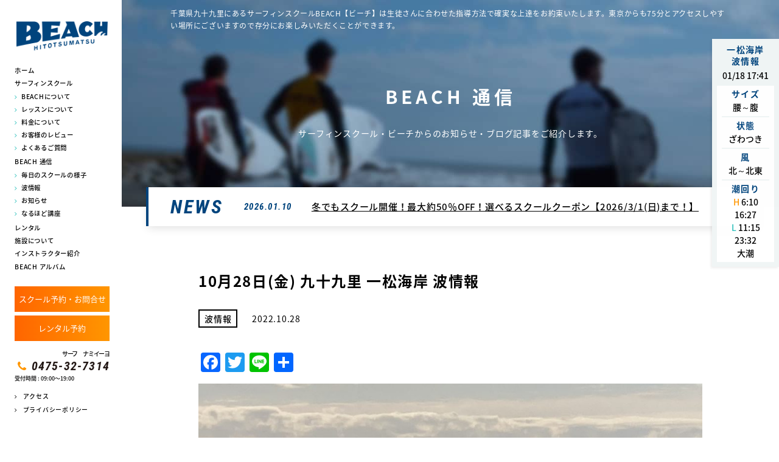

--- FILE ---
content_type: text/html; charset=UTF-8
request_url: http://www.b132.net/blog/wave/65829/
body_size: 9619
content:
<!doctype html>
<html lang="ja">
<head>
<meta charset="UTF-8">
<meta name="format-detection" content="telephone=no">
<meta http-equiv="X-UA-Compatible" content="IE=edge" />
<meta name="viewport" content="width=device-width, initial-scale=1">
<link href="http://www.b132.net/wp-content/themes/beach-html/dist/assets/images/favicon.ico" rel="icon" />
<link href="http://www.b132.net/wp-content/themes/beach-html/dist/assets/images/favicon.ico" rel="shortcut icon" />
<link href="http://www.b132.net/wp-content/themes/beach-html/dist/assets/images/web-clipicon.png" rel="apple-touch-icon" />

<meta name='robots' content='index, follow, max-image-preview:large, max-snippet:-1, max-video-preview:-1' />

	<!-- This site is optimized with the Yoast SEO plugin v23.3 - https://yoast.com/wordpress/plugins/seo/ -->
	<link media="all" href="http://www.b132.net/wp-content/cache/autoptimize/css/autoptimize_3e58426277bebc63ac6a5f069cd63370.css" rel="stylesheet"><title>10月28日(金) 九十九里 一松海岸 波情報 | 波情報 | 最新情報 | 15年連続受講生数 千葉県No.1 サーフィンスクール BEACH(ビーチ)</title>
	<meta name="description" content="今朝のサイズはムネカタ前後。 風はゆるい北西。 面、形ともにキレイでサイズもあるグッドウェーブでした。" />
	<link rel="canonical" href="https://www.b132.net/blog/wave/65829/" />
	<meta property="og:locale" content="ja_JP" />
	<meta property="og:type" content="article" />
	<meta property="og:title" content="10月28日(金) 九十九里 一松海岸 波情報 | 波情報 | 最新情報 | 15年連続受講生数 千葉県No.1 サーフィンスクール BEACH(ビーチ)" />
	<meta property="og:description" content="今朝のサイズはムネカタ前後。 風はゆるい北西。 面、形ともにキレイでサイズもあるグッドウェーブでした。" />
	<meta property="og:url" content="https://www.b132.net/blog/wave/65829/" />
	<meta property="og:site_name" content="15年連続受講生数 千葉県No.1 サーフィンスクール BEACH(ビーチ)" />
	<meta property="article:publisher" content="https://www.facebook.com/pages/%e3%82%b5%e3%83%bc%e3%83%95%e3%82%b7%e3%83%a7%e3%83%83%e3%83%97-%e3%82%b5%e3%83%bc%e3%83%95%e3%82%a3%e3%83%b3%e3%82%b9%e3%82%af%e3%83%bc%e3%83%ab-%ef%bc%a2%ef%bc%a5%ef%bc%a1%ef%bc%a3%ef%bc%a8/554035171351241" />
	<meta property="article:published_time" content="2022-10-27T23:53:04+00:00" />
	<meta property="og:image" content="https://www.b132.net/wp-content/uploads/2022/10/S__67043348.jpg" />
	<meta property="og:image:width" content="1478" />
	<meta property="og:image:height" content="1108" />
	<meta property="og:image:type" content="image/jpeg" />
	<meta name="author" content="_beach_admin_" />
	<meta name="twitter:label1" content="執筆者" />
	<meta name="twitter:data1" content="_beach_admin_" />
	<script type="application/ld+json" class="yoast-schema-graph">{"@context":"https://schema.org","@graph":[{"@type":"WebPage","@id":"https://www.b132.net/blog/wave/65829/","url":"https://www.b132.net/blog/wave/65829/","name":"10月28日(金) 九十九里 一松海岸 波情報 | 波情報 | 最新情報 | 15年連続受講生数 千葉県No.1 サーフィンスクール BEACH(ビーチ)","isPartOf":{"@id":"https://www.b132.net/#website"},"primaryImageOfPage":{"@id":"https://www.b132.net/blog/wave/65829/#primaryimage"},"image":{"@id":"https://www.b132.net/blog/wave/65829/#primaryimage"},"thumbnailUrl":"https://www.b132.net/wp-content/uploads/2022/10/S__67043348.jpg","datePublished":"2022-10-27T23:53:04+00:00","dateModified":"2022-10-27T23:53:04+00:00","author":{"@id":"https://www.b132.net/#/schema/person/4b418e5c84819a597941f934c1c6a4ac"},"description":"今朝のサイズはムネカタ前後。 風はゆるい北西。 面、形ともにキレイでサイズもあるグッドウェーブでした。","breadcrumb":{"@id":"https://www.b132.net/blog/wave/65829/#breadcrumb"},"inLanguage":"ja","potentialAction":[{"@type":"ReadAction","target":["https://www.b132.net/blog/wave/65829/"]}]},{"@type":"ImageObject","inLanguage":"ja","@id":"https://www.b132.net/blog/wave/65829/#primaryimage","url":"https://www.b132.net/wp-content/uploads/2022/10/S__67043348.jpg","contentUrl":"https://www.b132.net/wp-content/uploads/2022/10/S__67043348.jpg","width":1478,"height":1108},{"@type":"BreadcrumbList","@id":"https://www.b132.net/blog/wave/65829/#breadcrumb","itemListElement":[{"@type":"ListItem","position":1,"name":"ホーム","item":"https://www.b132.net/"},{"@type":"ListItem","position":2,"name":"10月28日(金) 九十九里 一松海岸 波情報"}]},{"@type":"WebSite","@id":"https://www.b132.net/#website","url":"https://www.b132.net/","name":"15年連続受講生数 千葉県No.1 サーフィンスクール BEACH(ビーチ)","description":"千葉県九十九里にあるサーフィンスクールBEACH【ビーチ】は生徒さんに合わせた指導方法で確実な上達をお約束いたします。東京からも75分とアクセスしやすい場所にございますので存分にお楽しみいただくことができます。","potentialAction":[{"@type":"SearchAction","target":{"@type":"EntryPoint","urlTemplate":"https://www.b132.net/?s={search_term_string}"},"query-input":"required name=search_term_string"}],"inLanguage":"ja"},{"@type":"Person","@id":"https://www.b132.net/#/schema/person/4b418e5c84819a597941f934c1c6a4ac","name":"_beach_admin_","image":{"@type":"ImageObject","inLanguage":"ja","@id":"https://www.b132.net/#/schema/person/image/","url":"http://0.gravatar.com/avatar/6be4293deddc943c7ff346b3fab3dabb?s=96&d=mm&r=g","contentUrl":"http://0.gravatar.com/avatar/6be4293deddc943c7ff346b3fab3dabb?s=96&d=mm&r=g","caption":"_beach_admin_"}}]}</script>
	<!-- / Yoast SEO plugin. -->


<link rel='dns-prefetch' href='//static.addtoany.com' />
<script type="text/javascript">
/* <![CDATA[ */
window._wpemojiSettings = {"baseUrl":"https:\/\/s.w.org\/images\/core\/emoji\/15.0.3\/72x72\/","ext":".png","svgUrl":"https:\/\/s.w.org\/images\/core\/emoji\/15.0.3\/svg\/","svgExt":".svg","source":{"concatemoji":"http:\/\/www.b132.net\/wp-includes\/js\/wp-emoji-release.min.js?ver=6.6.4"}};
/*! This file is auto-generated */
!function(i,n){var o,s,e;function c(e){try{var t={supportTests:e,timestamp:(new Date).valueOf()};sessionStorage.setItem(o,JSON.stringify(t))}catch(e){}}function p(e,t,n){e.clearRect(0,0,e.canvas.width,e.canvas.height),e.fillText(t,0,0);var t=new Uint32Array(e.getImageData(0,0,e.canvas.width,e.canvas.height).data),r=(e.clearRect(0,0,e.canvas.width,e.canvas.height),e.fillText(n,0,0),new Uint32Array(e.getImageData(0,0,e.canvas.width,e.canvas.height).data));return t.every(function(e,t){return e===r[t]})}function u(e,t,n){switch(t){case"flag":return n(e,"\ud83c\udff3\ufe0f\u200d\u26a7\ufe0f","\ud83c\udff3\ufe0f\u200b\u26a7\ufe0f")?!1:!n(e,"\ud83c\uddfa\ud83c\uddf3","\ud83c\uddfa\u200b\ud83c\uddf3")&&!n(e,"\ud83c\udff4\udb40\udc67\udb40\udc62\udb40\udc65\udb40\udc6e\udb40\udc67\udb40\udc7f","\ud83c\udff4\u200b\udb40\udc67\u200b\udb40\udc62\u200b\udb40\udc65\u200b\udb40\udc6e\u200b\udb40\udc67\u200b\udb40\udc7f");case"emoji":return!n(e,"\ud83d\udc26\u200d\u2b1b","\ud83d\udc26\u200b\u2b1b")}return!1}function f(e,t,n){var r="undefined"!=typeof WorkerGlobalScope&&self instanceof WorkerGlobalScope?new OffscreenCanvas(300,150):i.createElement("canvas"),a=r.getContext("2d",{willReadFrequently:!0}),o=(a.textBaseline="top",a.font="600 32px Arial",{});return e.forEach(function(e){o[e]=t(a,e,n)}),o}function t(e){var t=i.createElement("script");t.src=e,t.defer=!0,i.head.appendChild(t)}"undefined"!=typeof Promise&&(o="wpEmojiSettingsSupports",s=["flag","emoji"],n.supports={everything:!0,everythingExceptFlag:!0},e=new Promise(function(e){i.addEventListener("DOMContentLoaded",e,{once:!0})}),new Promise(function(t){var n=function(){try{var e=JSON.parse(sessionStorage.getItem(o));if("object"==typeof e&&"number"==typeof e.timestamp&&(new Date).valueOf()<e.timestamp+604800&&"object"==typeof e.supportTests)return e.supportTests}catch(e){}return null}();if(!n){if("undefined"!=typeof Worker&&"undefined"!=typeof OffscreenCanvas&&"undefined"!=typeof URL&&URL.createObjectURL&&"undefined"!=typeof Blob)try{var e="postMessage("+f.toString()+"("+[JSON.stringify(s),u.toString(),p.toString()].join(",")+"));",r=new Blob([e],{type:"text/javascript"}),a=new Worker(URL.createObjectURL(r),{name:"wpTestEmojiSupports"});return void(a.onmessage=function(e){c(n=e.data),a.terminate(),t(n)})}catch(e){}c(n=f(s,u,p))}t(n)}).then(function(e){for(var t in e)n.supports[t]=e[t],n.supports.everything=n.supports.everything&&n.supports[t],"flag"!==t&&(n.supports.everythingExceptFlag=n.supports.everythingExceptFlag&&n.supports[t]);n.supports.everythingExceptFlag=n.supports.everythingExceptFlag&&!n.supports.flag,n.DOMReady=!1,n.readyCallback=function(){n.DOMReady=!0}}).then(function(){return e}).then(function(){var e;n.supports.everything||(n.readyCallback(),(e=n.source||{}).concatemoji?t(e.concatemoji):e.wpemoji&&e.twemoji&&(t(e.twemoji),t(e.wpemoji)))}))}((window,document),window._wpemojiSettings);
/* ]]> */
</script>







<script type="text/javascript" id="addtoany-core-js-before">
/* <![CDATA[ */
window.a2a_config=window.a2a_config||{};a2a_config.callbacks=[];a2a_config.overlays=[];a2a_config.templates={};a2a_localize = {
	Share: "共有",
	Save: "ブックマーク",
	Subscribe: "購読",
	Email: "メール",
	Bookmark: "ブックマーク",
	ShowAll: "すべて表示する",
	ShowLess: "小さく表示する",
	FindServices: "サービスを探す",
	FindAnyServiceToAddTo: "追加するサービスを今すぐ探す",
	PoweredBy: "Powered by",
	ShareViaEmail: "メールでシェアする",
	SubscribeViaEmail: "メールで購読する",
	BookmarkInYourBrowser: "ブラウザにブックマーク",
	BookmarkInstructions: "このページをブックマークするには、 Ctrl+D または \u2318+D を押下。",
	AddToYourFavorites: "お気に入りに追加",
	SendFromWebOrProgram: "任意のメールアドレスまたはメールプログラムから送信",
	EmailProgram: "メールプログラム",
	More: "詳細&#8230;",
	ThanksForSharing: "共有ありがとうございます !",
	ThanksForFollowing: "フォローありがとうございます !"
};
/* ]]> */
</script>
<script type="text/javascript" defer src="https://static.addtoany.com/menu/page.js" id="addtoany-core-js"></script>
<script type="text/javascript" src="http://www.b132.net/wp-includes/js/jquery/jquery.min.js?ver=3.7.1" id="jquery-core-js"></script>


<link rel="https://api.w.org/" href="https://www.b132.net/wp-json/" /><link rel="alternate" title="JSON" type="application/json" href="https://www.b132.net/wp-json/wp/v2/posts/65829" /><link rel="alternate" title="oEmbed (JSON)" type="application/json+oembed" href="https://www.b132.net/wp-json/oembed/1.0/embed?url=https%3A%2F%2Fwww.b132.net%2Fblog%2Fwave%2F65829%2F" />
<link rel="alternate" title="oEmbed (XML)" type="text/xml+oembed" href="https://www.b132.net/wp-json/oembed/1.0/embed?url=https%3A%2F%2Fwww.b132.net%2Fblog%2Fwave%2F65829%2F&#038;format=xml" />
		
		</head>

<body class="post-template-default single single-post postid-65829 single-format-standard 10%e6%9c%8828%e6%97%a5%e9%87%91-%e4%b9%9d%e5%8d%81%e4%b9%9d%e9%87%8c-%e4%b8%80%e6%9d%be%e6%b5%b7%e5%b2%b8-%e6%b3%a2%e6%83%85%e5%a0%b1">
<script async src="https://www.googletagmanager.com/gtag/js?id=AW-1043299291"></script>
<script>
  window.dataLayer = window.dataLayer || [];
  function gtag(){dataLayer.push(arguments);}
  gtag('js', new Date());
  gtag('config', 'UA-108382757-26');
  gtag('config', 'AW-1043299291');
</script>
<script>
if (window.location.pathname === '/contact/complete/') {
  window.addEventListener("load",function(){
    jQuery(function(){
      if(jQuery("#mw_wp_form_mw-wp-form-6.mw_wp_form.mw_wp_form_complete").length != 0 ){
        gtag('event', 'conversion', {'send_to': 'AW-1043299291/UYTxCJTL3ooBENv3vfED'});
      }
    });
  });
}
</script>

<!--st Facebook-->
<div id="fb-root"></div>
<script>(function(d, s, id) {
  var js, fjs = d.getElementsByTagName(s)[0];
  if (d.getElementById(id)) return;
  js = d.createElement(s); js.id = id;
  js.src = "//connect.facebook.net/ja_JP/all.js#xfbml=1";
  fjs.parentNode.insertBefore(js, fjs);
}(document, 'script', 'facebook-jssdk'));</script>
<!--ed Facebook-->
<noscript>
<div class="noScript">サイトを快適に利用するためには、JavaScriptを有効にしてください。</div>
</noscript>
<a class="c-slidebar-button js-slidebar-button js-fixedheader" href="#"><span
		class="c-slidebar-button__line"><span></span><span></span><span></span></span><span class="c-slidebar-button__text">MENU</span>
</a>
<a class="c-slidebar-button js-slidebar-button is-fixed" href="#"><span
		class="c-slidebar-button__line"><span></span><span></span><span></span></span><span class="c-slidebar-button__text">MENU</span>
</a>
<div class="c-slidebar-menu js-slidebar-menu is-top-to-bottom js-fixedheader">
	<ul>
		<li>
			<a href="https://www.b132.net/">ホーム</a>
		</li>
		<li><span>サーフィンスクール</span>
			<ul>
				<li>
					<a href="https://www.b132.net/school/concept/">BEACHについて</a>
				</li>
				<li>
					<a href="https://www.b132.net/school/course/">レッスンについて</a>
				</li>
				<li>
					<a href="https://www.b132.net/school/fee/">料金について</a>
				</li>
				<li>
					<a href="https://www.b132.net/school/user-story/">お客様のレビュー</a>
				</li>
				<li>
					<a href="https://www.b132.net/school/faq/">よくあるご質問</a>
				</li>
			</ul>
		</li>
        <li><a href="https://www.b132.net/beach-media/">BEACH 通信</a>
            <ul>
                <li>
                    <a href="https://www.b132.net/category/blog/scene/">毎日のスクールの様子</a>
                </li>
                <li>
                    <a href="https://www.b132.net/category/blog/wave/">波情報</a>
                </li>
                <li>
                    <a href="https://www.b132.net/category/blog/shopinfo/">お知らせ</a>
                </li>
                <li>
                    <a href="https://www.b132.net/category/blog/howto/">なるほど講座</a>
                </li>
            </ul>
        </li>
		<li><a href="https://www.b132.net/rental/">レンタル</a></li>
		<li><a href="https://www.b132.net/shop/">施設について</a></li>
		<li><a href="https://www.b132.net/instructor/">インストラクター紹介</a></li>
		<li><a href="https://www.b132.net/school/album/">BEACH アルバム</a></li>
		<li><a href="https://www.b132.net/shop/#access">アクセス</a></li>
        <li><a href="https://www.b132.net/privacy-policy/">プライバシーポリシー</a></li>
	</ul>
	<div class="c-footer-offer  u-hidden-lg">
	<div class="l-container">
		<a class="c-button is-orange is-lg is-shadow" href="https://www.b132.net/contact">スクール予約・お問合せ</a>
		<div class="c-footer-offer__tel">
			<div class="c-footer-offer__tel__sub">サーフ　ナミイーヨ
			</div>
			<div class="c-footer-offer__tel__number">
				<a href="tel:0475-32-7314">0475-32-7314</a>
			</div>
			<div class="c-footer-offer__tel__text">受付時間 : 09:00〜19:00
			<!-- <br class="u-hidden-lg">(月曜定休・祝日の場合は火曜休) -->
			</div>
		</div>

	</div>
</div>



	<a href="https://www.b132.net/blog/wave/96215/" class="c-info">
	<div class="c-info__head">
		<div class="c-info__title">一松海岸<br>波情報</div>
		<div class="c-info__date">01/18 17:41		</div>
	</div>
	<div class="c-info__inner">
		<div class="c-info__block">
			<div class="c-info__label">サイズ
			</div>
			<div class="c-info__data">
				腰～腹			</div>
			<div class="c-info__data">
							</div>
		</div>
		<div class="c-info__block">
			<div class="c-info__label">状態
			</div>
			<div class="c-info__data">
			ざわつき			</div>
			<div class="c-info__data">
						</div>
		</div>
		<div class="c-info__block">
			<div class="c-info__label">風
			</div>
			<div class="c-info__data">
			北～北東			</div>
		</div>
				<div class="c-info__block">
			<div class="c-info__label">潮回り
			</div>
						<div class="c-info__data"><span>H</span> 6:10 16:27			</div>
									<div class="c-info__data  is-secondary"><span>L</span> 11:15 23:32			</div>
									<div class="c-info__data">大潮			</div>
					</div>
		
</div>
</a>

</div>
<div class="c-sp-menu is-fixed">
	<ul>
		<li>
			<a href="https://www.b132.net/category/coupon/">
				<img src="http://www.b132.net/wp-content/themes/beach-html/dist/assets/images/btn-campaign_footer.png" alt="キャンペーンのご案内へ" />
			</a>
		</li>
		<li>
			<a href="/school/fee/">
				<img src="http://www.b132.net/wp-content/themes/beach-html/dist/assets/images/btn-tel_footer.png" alt="0475-32-7314" />
			</a>
		</li>
		<li>
			<a href="https://www.b132.net/shop/#access" target="_blank">
			<img src="http://www.b132.net/wp-content/themes/beach-html/dist/assets/images/btn-contact_footer02.png" alt="レンタルのご予約" />
			</a>
		</li>
		<li>
			<a href="https://www.b132.net/contact/" target="_blank">
			<img src="http://www.b132.net/wp-content/themes/beach-html/dist/assets/images/btn-contact_footer.png" alt="予約はこちらから" />
			</a>
		</li>
	</ul>
</div>
<header class="l-header">
	<div class="l-header__inner">
		<a class="l-header__logo" href="https://www.b132.net/">
			<img src="http://www.b132.net/wp-content/themes/beach-html/dist/assets/images/logo.png" alt="千葉・九十九里のサーフィンスクールBEACH(ビーチ)"/>
		</a>
		<nav class="l-global-nav">
			<ul>
				<li class="l-global-nav__parent">
					<a href="https://www.b132.net/">ホーム</a>
				</li>
				<li class="l-global-nav__parent"><span>サーフィンスクール</span>
					<ul class="l-global-nav__children">
						<li>
							<a href="https://www.b132.net/school/concept/">BEACHについて</a>
						</li>
						<li>
							<a href="https://www.b132.net/school/course/">レッスンについて</a>
						</li>
						<li>
							<a href="https://www.b132.net/school/fee/">料金について</a>
						</li>
						<li>
							<a href="https://www.b132.net/school/user-story/">お客様のレビュー</a>
						</li>
						<li>
							<a href="https://www.b132.net/school/faq/">よくあるご質問</a>
						</li>
					</ul>
				</li>
                <li class="l-global-nav__parent"><a href="https://www.b132.net/beach-media/">BEACH 通信</a>
                <ul class="l-global-nav__children">
                <li>
                    <a href="https://www.b132.net/category/blog/scene/">毎日のスクールの様子</a>
                </li>
                <li>
                    <a href="https://www.b132.net/category/blog/wave/">波情報</a>
                </li>
                <li>
                    <a href="https://www.b132.net/category/blog/shopinfo/">お知らせ</a>
                </li>
                <li>
                    <a href="https://www.b132.net/category/blog/howto/">なるほど講座</a>
                </li>
                </ul>
                </li>
				<li class="l-global-nav__parent">
					<a href="https://www.b132.net/rental/">レンタル</a>
				</li>
				<li class="l-global-nav__parent">
					<a href="https://www.b132.net/shop/">施設について</a>
				</li>
				<li class="l-global-nav__parent">
					<a href="https://www.b132.net/instructor/">インストラクター紹介</a>
				</li>
                <li>
                    <a href="https://www.b132.net/school/album/">BEACH アルバム</a>
                </li>
			</ul>
		</nav>
		<ul class="l-header__spmenu">
			<li>
				<a href="https://www.b132.net/shop/#access" target="_blank">
					<img src="http://www.b132.net/wp-content/themes/beach-html/dist/assets/images/btn-access.png" alt="アクセス"/>
				</a>
			</li>
			<li>
				<a href="https://www.b132.net/contact/" target="_blank">
					<img src="http://www.b132.net/wp-content/themes/beach-html/dist/assets/images/btn-contact.png" alt="予約はこちらから"/>
				</a>
			</li>
		</ul>
		<ul class="l-header__menu">
			<!--<li>
				<a href="https://www.b132.net/beach-media/">BEACH 通信</a>
				<ul>
					<li>
						<a href="https://www.b132.net/category/news/">INFORMATION</a>
					</li>
					<li>
						<a href="https://www.b132.net/category/blog/">BEACH BLOG</a>
					</li>
				</ul>
			</li>-->

		</ul>
		<a class="l-header__button" href="https://www.b132.net/contact/" target="_blank">スクール予約・お問合せ</a>
		<a class="l-header__button" href="https://www.b132.net/rental/contact/" target="_blank">レンタル予約</a>
		<div class="l-header__tel">
			<div class="l-header__tel__sub">サーフ　ナミイーヨ</div>
			<div class="l-header__tel__number">
				<a href="tel:0475-32-7314">0475-32-7314</a>
			</div>
			<div class="l-header__tel__text">受付時間 : 09:00〜19:00
				<!-- <br>(月曜定休・祝日の場合は火曜休) -->
			</div>
		</div>
		<ul class="l-header__submenu">
			<li>
				<a href="https://www.b132.net/shop/#access">アクセス</a>
			</li>
            <li>
                <a href="https://www.b132.net/privacy-policy/">プライバシーポリシー</a>
            </li>
		</ul>
	</div>
</header>
<a href="https://www.b132.net/blog/wave/96215/" class="c-info">
	<div class="c-info__head">
		<div class="c-info__title">一松海岸<br>波情報</div>
		<div class="c-info__date">01/18 17:41		</div>
	</div>
	<div class="c-info__inner">
		<div class="c-info__block">
			<div class="c-info__label">サイズ
			</div>
			<div class="c-info__data">
				腰～腹			</div>
			<div class="c-info__data">
							</div>
		</div>
		<div class="c-info__block">
			<div class="c-info__label">状態
			</div>
			<div class="c-info__data">
			ざわつき			</div>
			<div class="c-info__data">
						</div>
		</div>
		<div class="c-info__block">
			<div class="c-info__label">風
			</div>
			<div class="c-info__data">
			北～北東			</div>
		</div>
				<div class="c-info__block">
			<div class="c-info__label">潮回り
			</div>
						<div class="c-info__data"><span>H</span> 6:10 16:27			</div>
									<div class="c-info__data  is-secondary"><span>L</span> 11:15 23:32			</div>
									<div class="c-info__data">大潮			</div>
					</div>
		
</div>
</a>
	<div class="c-slidebar-container js-slidebar-container is-top-to-bottom">
		<div class="l-wrapper">
			<div class="l-main">
				<!-- ページヘッダー-->
<div class="c-page-header" style="background-image: url(http://www.b132.net/wp-content/themes/beach-html/dist/assets/images/pagehead-beach-media.jpg)">
	<div class="l-container">
		<div class="c-page-header__heading">千葉県九十九里にあるサーフィンスクールBEACH【ビーチ】は生徒さんに合わせた指導方法で確実な上達をお約束いたします。東京からも75分とアクセスしやすい場所にございますので存分にお楽しみいただくことができます。</div>
		<div class="c-page-header__inner">
						<h1 class="heading">BEACH 通信</h1>
			<div class="c-page-header__text">サーフィンスクール・ビーチからのお知らせ・ブログ記事をご紹介します。</div>
		</div>
	</div>
	<div class="c-news is-page">
	<div class="c-news__head">NEWS</div>
	<div class="c-news__content">
		<div class="c-news__date">
			2026.01.10		</div>
		<a class="c-news__title" href="https://www.b132.net/news/coupon/25691/">
			冬でもスクール開催！最大約50％OFF！選べるスクールクーポン【2026/3/1(日)まで！】		</a>
	</div>
</div>
</div>
<div class="l-section is-top">
	<div class="l-container">
		<div class="c-single-content">
			<div class="c-single-content__head">
				<h2 class="c-single-content__title">
					10月28日(金) 九十九里 一松海岸 波情報				</h2>
				<div class="c-single-content__sup">
					<div class="c-single-content__label">
						波情報					</div>
					<div class="c-single-content__date">2022.10.28					</div>
					<!--div class="c-single-content__name">
											</div-->
				</div>
			</div>
			<div class="c-single-content__content">
				<div class="l-post-content">
					<div class="addtoany_share_save_container addtoany_content addtoany_content_top"><div class="a2a_kit a2a_kit_size_32 addtoany_list" data-a2a-url="https://www.b132.net/blog/wave/65829/" data-a2a-title="10月28日(金) 九十九里 一松海岸 波情報"><a class="a2a_button_facebook" href="https://www.addtoany.com/add_to/facebook?linkurl=https%3A%2F%2Fwww.b132.net%2Fblog%2Fwave%2F65829%2F&amp;linkname=10%E6%9C%8828%E6%97%A5%28%E9%87%91%29%20%E4%B9%9D%E5%8D%81%E4%B9%9D%E9%87%8C%20%E4%B8%80%E6%9D%BE%E6%B5%B7%E5%B2%B8%20%E6%B3%A2%E6%83%85%E5%A0%B1" title="Facebook" rel="nofollow noopener" target="_blank"></a><a class="a2a_button_twitter" href="https://www.addtoany.com/add_to/twitter?linkurl=https%3A%2F%2Fwww.b132.net%2Fblog%2Fwave%2F65829%2F&amp;linkname=10%E6%9C%8828%E6%97%A5%28%E9%87%91%29%20%E4%B9%9D%E5%8D%81%E4%B9%9D%E9%87%8C%20%E4%B8%80%E6%9D%BE%E6%B5%B7%E5%B2%B8%20%E6%B3%A2%E6%83%85%E5%A0%B1" title="Twitter" rel="nofollow noopener" target="_blank"></a><a class="a2a_button_line" href="https://www.addtoany.com/add_to/line?linkurl=https%3A%2F%2Fwww.b132.net%2Fblog%2Fwave%2F65829%2F&amp;linkname=10%E6%9C%8828%E6%97%A5%28%E9%87%91%29%20%E4%B9%9D%E5%8D%81%E4%B9%9D%E9%87%8C%20%E4%B8%80%E6%9D%BE%E6%B5%B7%E5%B2%B8%20%E6%B3%A2%E6%83%85%E5%A0%B1" title="Line" rel="nofollow noopener" target="_blank"></a><a class="a2a_dd addtoany_share_save addtoany_share" href="https://www.addtoany.com/share"></a></div></div><p><img fetchpriority="high" decoding="async" src="https://www.b132.net/wp-content/uploads/2022/10/S__67043348-1024x768.jpg" alt="" width="1024" height="768" class="aligncenter size-large wp-image-65826" srcset="https://www.b132.net/wp-content/uploads/2022/10/S__67043348-1024x768.jpg 1024w, https://www.b132.net/wp-content/uploads/2022/10/S__67043348-300x225.jpg 300w, https://www.b132.net/wp-content/uploads/2022/10/S__67043348-768x576.jpg 768w, https://www.b132.net/wp-content/uploads/2022/10/S__67043348.jpg 1478w" sizes="(max-width: 1024px) 100vw, 1024px" /></p>
<p>今朝のサイズはムネカタ前後。</p>
<p>風はゆるい北西。</p>
<p>面、形ともにキレイでサイズもあるグッドウェーブでした。</p>
<p>入水するなら風が北東に変わる前の早い時間がいいでしょう。</p>
<p>ただ初心者の方には大きく感じると思われます。</p>
<p>入水の際は決して無理のないようにしてください。</p>
<p>若干流れも発生しているので十分注意してください。</p>
<p><img decoding="async" src="https://www.b132.net/wp-content/uploads/2022/10/b87c52fd6cb465108c2ad72973c33260-1024x481.jpeg" alt="" width="1024" height="481" class="aligncenter size-large wp-image-65827" srcset="https://www.b132.net/wp-content/uploads/2022/10/b87c52fd6cb465108c2ad72973c33260-1024x481.jpeg 1024w, https://www.b132.net/wp-content/uploads/2022/10/b87c52fd6cb465108c2ad72973c33260-300x141.jpeg 300w, https://www.b132.net/wp-content/uploads/2022/10/b87c52fd6cb465108c2ad72973c33260-768x361.jpeg 768w, https://www.b132.net/wp-content/uploads/2022/10/b87c52fd6cb465108c2ad72973c33260.jpeg 1391w" sizes="(max-width: 1024px) 100vw, 1024px" /> <img decoding="async" src="https://www.b132.net/wp-content/uploads/2022/10/e6a9e6232a8204d1aeab98436d1162cf-1024x502.jpeg" alt="" width="1024" height="502" class="aligncenter size-large wp-image-65828" srcset="https://www.b132.net/wp-content/uploads/2022/10/e6a9e6232a8204d1aeab98436d1162cf-1024x502.jpeg 1024w, https://www.b132.net/wp-content/uploads/2022/10/e6a9e6232a8204d1aeab98436d1162cf-300x147.jpeg 300w, https://www.b132.net/wp-content/uploads/2022/10/e6a9e6232a8204d1aeab98436d1162cf-768x377.jpeg 768w, https://www.b132.net/wp-content/uploads/2022/10/e6a9e6232a8204d1aeab98436d1162cf-1536x753.jpeg 1536w, https://www.b132.net/wp-content/uploads/2022/10/e6a9e6232a8204d1aeab98436d1162cf.jpeg 1923w" sizes="(max-width: 1024px) 100vw, 1024px" /></p>
<p>&nbsp;</p>
<div class="addtoany_share_save_container addtoany_content addtoany_content_bottom"><div class="a2a_kit a2a_kit_size_32 addtoany_list" data-a2a-url="https://www.b132.net/blog/wave/65829/" data-a2a-title="10月28日(金) 九十九里 一松海岸 波情報"><a class="a2a_button_facebook" href="https://www.addtoany.com/add_to/facebook?linkurl=https%3A%2F%2Fwww.b132.net%2Fblog%2Fwave%2F65829%2F&amp;linkname=10%E6%9C%8828%E6%97%A5%28%E9%87%91%29%20%E4%B9%9D%E5%8D%81%E4%B9%9D%E9%87%8C%20%E4%B8%80%E6%9D%BE%E6%B5%B7%E5%B2%B8%20%E6%B3%A2%E6%83%85%E5%A0%B1" title="Facebook" rel="nofollow noopener" target="_blank"></a><a class="a2a_button_twitter" href="https://www.addtoany.com/add_to/twitter?linkurl=https%3A%2F%2Fwww.b132.net%2Fblog%2Fwave%2F65829%2F&amp;linkname=10%E6%9C%8828%E6%97%A5%28%E9%87%91%29%20%E4%B9%9D%E5%8D%81%E4%B9%9D%E9%87%8C%20%E4%B8%80%E6%9D%BE%E6%B5%B7%E5%B2%B8%20%E6%B3%A2%E6%83%85%E5%A0%B1" title="Twitter" rel="nofollow noopener" target="_blank"></a><a class="a2a_button_line" href="https://www.addtoany.com/add_to/line?linkurl=https%3A%2F%2Fwww.b132.net%2Fblog%2Fwave%2F65829%2F&amp;linkname=10%E6%9C%8828%E6%97%A5%28%E9%87%91%29%20%E4%B9%9D%E5%8D%81%E4%B9%9D%E9%87%8C%20%E4%B8%80%E6%9D%BE%E6%B5%B7%E5%B2%B8%20%E6%B3%A2%E6%83%85%E5%A0%B1" title="Line" rel="nofollow noopener" target="_blank"></a><a class="a2a_dd addtoany_share_save addtoany_share" href="https://www.addtoany.com/share"></a></div></div>				</div>
			</div>
		</div>
		<nav class="c-post-navs"><ul><li class="c-post-navs__prev"><a href="https://www.b132.net/blog/wave/65812/">前の記事へ</a></li><li class="c-post-navs__next"><a href="https://www.b132.net/blog/wave/65840/">次の記事へ</a></li></ul></nav>	</div>
</div>
<div class="c-offer">
	<div class="l-container">
		<div class="c-offer__inner">
			<div class="c-offer__title">多くの人が選んでいる<br class="u-hidden-lg">ビーチのサーフィンスクール。<br>あなたを後悔させません。
			</div>
			<div class="c-offer__box">
				<div class="c-offer__left">

					<div class="c-offer__tel">
						<div class="c-offer__text">お電話でのお問い合わせはこちら
						</div>
						<div class="c-offer__tel__sub">サーフ　ナミイーヨ
						</div>
						<div class="c-offer__tel__number">
							<a href="tel:0475-32-7314">0475-32-7314</a>
						</div>
						<div class="c-offer__tel__text">受付時間 : 09:00〜19:00
						<!-- <br class="u-hidden-lg">(月曜定休・祝日の場合は火曜休) -->
						</div>
					</div>
				</div>
				<div class="c-offer__right">
					<div class="c-offer__text u-hidden-sm">メールでのお問い合わせはこちら</div>
					<a class="c-button is-orange is-lg" href="https://www.b132.net/contact/" target="_blank">
						スクール予約・お問合せ
					</a>
				</div>
			</div>
		</div>
	</div>
</div>
<div class="c-footer-bnr">
	<div class="l-container">
		<div class="c-footer-bnr__inner">
			<a class="c-footer-bnr__block" href="https://www.b132.net/school/fee/">
				<img src="http://www.b132.net/wp-content/themes/beach-html/dist/assets/images/bnr-price.jpg" alt="料金について">
			</a>
			<a class="c-footer-bnr__block" href="https://www.b132.net/instructor/">
				<img src="http://www.b132.net/wp-content/themes/beach-html/dist/assets/images/bnr-staff.jpg" alt="スタッフ紹介">
			</a>
			<a class="c-footer-bnr__block" href="https://www.b132.net/school/user-story/">
				<img src="http://www.b132.net/wp-content/themes/beach-html/dist/assets/images/bnr-user-story.jpg" alt="お客様のレビュー">
			</a>
		</div>
	</div>
</div>
<div class="c-pagetop">
	<a class="c-pagetop__button js-anchor" href="#" data-anchor-target="body">
		<img class="u-hidden-sm" src="http://www.b132.net/wp-content/themes/beach-html/dist/assets/images/pagetop.png" alt=""/>
		<img class="u-hidden-lg" src="http://www.b132.net/wp-content/themes/beach-html/dist/assets/images/pagetop_sp.png" alt=""/>
	</a>
</div>
<footer class="l-footer">
	<div class="l-container">
		<div class="l-footer__inner">
			<a class="l-footer__logo u-hidden-lg" href="https://www.b132.net/">
				<img src="http://www.b132.net/wp-content/themes/beach-html/dist/assets/images/logo.png" alt="千葉・九十九里のサーフィンスクールBEACH(ビーチ)"/>
			</a>
			<ul class="l-footer__menu">
				<li>
					<a href="https://www.b132.net/">ホーム</a>
				</li>
			</ul>
			<ul class="l-footer__menu">
				<li><span>サーフィンスクール</span>
					<ul>
						<li>
							<a href="https://www.b132.net/school/concept/">BEACHについて</a>
						</li>
						<li>
							<a href="https://www.b132.net/school/course/">レッスンについて</a>
						</li>
						<li>
							<a href="https://www.b132.net/school/fee/">料金について</a>
						</li>
						<li>
							<a href="https://www.b132.net/school/user-story/">お客様のレビュー</a>
						</li>
						<li>
							<a href="https://www.b132.net/school/faq/">よくあるご質問</a>
						</li>
					</ul>
				</li>
			</ul>
            <ul class="l-footer__menu">
                <li>
                    <a href="https://www.b132.net/beach-media/">BEACH 通信</a>
                <ul>
                <li>
                    <a href="https://www.b132.net/category/blog/scene/">毎日のスクールの様子</a>
                </li>
                <li>
                    <a href="https://www.b132.net/category/blog/wave/">波情報</a>
                </li>
                <li>
                    <a href="https://www.b132.net/category/blog/shopinfo/">お知らせ</a>
                </li>
                <li>
                    <a href="https://www.b132.net/category/blog/howto/">なるほど講座</a>
                </li>
                </ul>
                </li>
            </ul>
			<ul class="l-footer__menu">
				<li>
					<a href="https://www.b132.net/rental/">レンタル</a>
				</li>
				<li>
					<a href="https://www.b132.net/shop/">施設について</a>
				</li>
                <li>
                    <a href="https://www.b132.net/instructor/">インストラクター紹介</a>
                </li>
                <li>
                    <a href="https://www.b132.net/school/album/">BEACH アルバム</a>
                </li>
			</ul>
			<ul class="l-footer__menu">
				<li>
					<a href="https://www.b132.net/shop/#access">アクセス</a>
				</li>
                <li>
                    <a href="https://www.b132.net/privacy-policy/">プライバシーポリシー</a>
                </li>
			</ul>
		</div>
	</div>
</footer>
<div class="c-footer-offer  u-hidden-lg">
	<div class="l-container">
		<a class="c-button is-orange is-lg is-shadow" href="https://www.b132.net/contact">スクール予約・お問合せ</a>
		<div class="c-footer-offer__tel">
			<div class="c-footer-offer__tel__sub">サーフ　ナミイーヨ
			</div>
			<div class="c-footer-offer__tel__number">
				<a href="tel:0475-32-7314">0475-32-7314</a>
			</div>
			<div class="c-footer-offer__tel__text">受付時間 : 09:00〜19:00
			<!-- <br class="u-hidden-lg">(月曜定休・祝日の場合は火曜休) -->
			</div>
		</div>
		<ul class="c-footer-offer__menu">
			<li>
				<a href="https://www.b132.net/privacy-policy/">プライバシーポリシー</a>
			</li>
			<li>
				<a href="https://www.b132.net/shop/#access">アクセス</a>
			</li>
		</ul>
	</div>
</div>
<div class="l-footer-copyright">
	<div class="l-container">
		<small>COPYRIGHT 2018 BEACH ALL RIGHT RESERVED.</small>
	</div>
</div>
			</div>
		</div>
	</div>
	



<script defer src="http://www.b132.net/wp-content/cache/autoptimize/js/autoptimize_8538237017d2ca14fd37a983d930c284.js"></script></body>
</html>


--- FILE ---
content_type: text/css
request_url: http://www.b132.net/wp-content/cache/autoptimize/css/autoptimize_3e58426277bebc63ac6a5f069cd63370.css
body_size: 73920
content:
@import url("http://fonts.googleapis.com/earlyaccess/notosansjapanese.css");@import url("https://fonts.googleapis.com/css?family=Roboto+Condensed:700i");
.lg-sub-html,.lg-toolbar{background-color:rgba(0,0,0,.45)}@font-face{font-family:lg;src:url(//www.b132.net/wp-content/themes/beach-html/dist/bower_components/lightgallery/dist/css/../fonts/lg.eot?n1z373);src:url(//www.b132.net/wp-content/themes/beach-html/dist/bower_components/lightgallery/dist/css/../fonts/lg.eot?#iefixn1z373) format("embedded-opentype"),url(//www.b132.net/wp-content/themes/beach-html/dist/bower_components/lightgallery/dist/css/../fonts/lg.woff?n1z373) format("woff"),url(//www.b132.net/wp-content/themes/beach-html/dist/bower_components/lightgallery/dist/css/../fonts/lg.ttf?n1z373) format("truetype"),url(//www.b132.net/wp-content/themes/beach-html/dist/bower_components/lightgallery/dist/css/../fonts/lg.svg?n1z373#lg) format("svg");font-weight:400;font-style:normal}.lg-icon{font-family:lg;speak:none;font-style:normal;font-weight:400;font-variant:normal;text-transform:none;line-height:1;-webkit-font-smoothing:antialiased;-moz-osx-font-smoothing:grayscale}.lg-actions .lg-next,.lg-actions .lg-prev{background-color:rgba(0,0,0,.45);border-radius:2px;color:#999;cursor:pointer;display:block;font-size:22px;margin-top:-10px;padding:8px 10px 9px;position:absolute;top:50%;z-index:1080;border:none;outline:0}.lg-actions .lg-next.disabled,.lg-actions .lg-prev.disabled{pointer-events:none;opacity:.5}.lg-actions .lg-next:hover,.lg-actions .lg-prev:hover{color:#FFF}.lg-actions .lg-next{right:20px}.lg-actions .lg-next:before{content:"\e095"}.lg-actions .lg-prev{left:20px}.lg-actions .lg-prev:after{content:"\e094"}@-webkit-keyframes lg-right-end{0%,100%{left:0}50%{left:-30px}}@-moz-keyframes lg-right-end{0%,100%{left:0}50%{left:-30px}}@-ms-keyframes lg-right-end{0%,100%{left:0}50%{left:-30px}}@keyframes lg-right-end{0%,100%{left:0}50%{left:-30px}}@-webkit-keyframes lg-left-end{0%,100%{left:0}50%{left:30px}}@-moz-keyframes lg-left-end{0%,100%{left:0}50%{left:30px}}@-ms-keyframes lg-left-end{0%,100%{left:0}50%{left:30px}}@keyframes lg-left-end{0%,100%{left:0}50%{left:30px}}.lg-outer.lg-right-end .lg-object{-webkit-animation:lg-right-end .3s;-o-animation:lg-right-end .3s;animation:lg-right-end .3s;position:relative}.lg-outer.lg-left-end .lg-object{-webkit-animation:lg-left-end .3s;-o-animation:lg-left-end .3s;animation:lg-left-end .3s;position:relative}.lg-toolbar{z-index:1082;left:0;position:absolute;top:0;width:100%}.lg-toolbar .lg-icon{color:#999;cursor:pointer;float:right;font-size:24px;height:47px;line-height:27px;padding:10px 0;text-align:center;width:50px;text-decoration:none!important;outline:0;-webkit-transition:color .2s linear;-o-transition:color .2s linear;transition:color .2s linear}.lg-toolbar .lg-icon:hover{color:#FFF}.lg-toolbar .lg-close:after{content:"\e070"}.lg-toolbar .lg-download:after{content:"\e0f2"}.lg-sub-html{bottom:0;color:#EEE;font-size:16px;left:0;padding:10px 40px;position:fixed;right:0;text-align:center;z-index:1080}.lg-sub-html h4{margin:0;font-size:13px;font-weight:700}.lg-sub-html p{font-size:12px;margin:5px 0 0}#lg-counter{color:#999;display:inline-block;font-size:16px;padding-left:20px;padding-top:12px;vertical-align:middle}.lg-next,.lg-prev,.lg-toolbar{opacity:1;-webkit-transition:-webkit-transform .35s cubic-bezier(0,0,.25,1) 0s,opacity .35s cubic-bezier(0,0,.25,1) 0s,color .2s linear;-moz-transition:-moz-transform .35s cubic-bezier(0,0,.25,1) 0s,opacity .35s cubic-bezier(0,0,.25,1) 0s,color .2s linear;-o-transition:-o-transform .35s cubic-bezier(0,0,.25,1) 0s,opacity .35s cubic-bezier(0,0,.25,1) 0s,color .2s linear;transition:transform .35s cubic-bezier(0,0,.25,1) 0s,opacity .35s cubic-bezier(0,0,.25,1) 0s,color .2s linear}.lg-hide-items .lg-prev{opacity:0;-webkit-transform:translate3d(-10px,0,0);transform:translate3d(-10px,0,0)}.lg-hide-items .lg-next{opacity:0;-webkit-transform:translate3d(10px,0,0);transform:translate3d(10px,0,0)}.lg-hide-items .lg-toolbar{opacity:0;-webkit-transform:translate3d(0,-10px,0);transform:translate3d(0,-10px,0)}body:not(.lg-from-hash) .lg-outer.lg-start-zoom .lg-object{-webkit-transform:scale3d(.5,.5,.5);transform:scale3d(.5,.5,.5);opacity:0;-webkit-transition:-webkit-transform 250ms cubic-bezier(0,0,.25,1) 0s,opacity 250ms cubic-bezier(0,0,.25,1)!important;-moz-transition:-moz-transform 250ms cubic-bezier(0,0,.25,1) 0s,opacity 250ms cubic-bezier(0,0,.25,1)!important;-o-transition:-o-transform 250ms cubic-bezier(0,0,.25,1) 0s,opacity 250ms cubic-bezier(0,0,.25,1)!important;transition:transform 250ms cubic-bezier(0,0,.25,1) 0s,opacity 250ms cubic-bezier(0,0,.25,1)!important;-webkit-transform-origin:50% 50%;-moz-transform-origin:50% 50%;-ms-transform-origin:50% 50%;transform-origin:50% 50%}body:not(.lg-from-hash) .lg-outer.lg-start-zoom .lg-item.lg-complete .lg-object{-webkit-transform:scale3d(1,1,1);transform:scale3d(1,1,1);opacity:1}.lg-outer .lg-thumb-outer{background-color:#0D0A0A;bottom:0;position:absolute;width:100%;z-index:1080;max-height:350px;-webkit-transform:translate3d(0,100%,0);transform:translate3d(0,100%,0);-webkit-transition:-webkit-transform .25s cubic-bezier(0,0,.25,1) 0s;-moz-transition:-moz-transform .25s cubic-bezier(0,0,.25,1) 0s;-o-transition:-o-transform .25s cubic-bezier(0,0,.25,1) 0s;transition:transform .25s cubic-bezier(0,0,.25,1) 0s}.lg-outer .lg-thumb-outer.lg-grab .lg-thumb-item{cursor:-webkit-grab;cursor:-moz-grab;cursor:-o-grab;cursor:-ms-grab;cursor:grab}.lg-outer .lg-thumb-outer.lg-grabbing .lg-thumb-item{cursor:move;cursor:-webkit-grabbing;cursor:-moz-grabbing;cursor:-o-grabbing;cursor:-ms-grabbing;cursor:grabbing}.lg-outer .lg-thumb-outer.lg-dragging .lg-thumb{-webkit-transition-duration:0s!important;transition-duration:0s!important}.lg-outer.lg-thumb-open .lg-thumb-outer{-webkit-transform:translate3d(0,0,0);transform:translate3d(0,0,0)}.lg-outer .lg-thumb{padding:10px 0;height:100%;margin-bottom:-5px}.lg-outer .lg-thumb-item{cursor:pointer;float:left;overflow:hidden;height:100%;border:2px solid #FFF;border-radius:4px;margin-bottom:5px}@media (min-width:1025px){.lg-outer .lg-thumb-item{-webkit-transition:border-color .25s ease;-o-transition:border-color .25s ease;transition:border-color .25s ease}}.lg-outer .lg-thumb-item.active,.lg-outer .lg-thumb-item:hover{border-color:#a90707}.lg-outer .lg-thumb-item img{width:100%;height:100%;object-fit:cover}.lg-outer.lg-has-thumb .lg-item{padding-bottom:120px}.lg-outer.lg-can-toggle .lg-item{padding-bottom:0}.lg-outer.lg-pull-caption-up .lg-sub-html{-webkit-transition:bottom .25s ease;-o-transition:bottom .25s ease;transition:bottom .25s ease}.lg-outer.lg-pull-caption-up.lg-thumb-open .lg-sub-html{bottom:100px}.lg-outer .lg-toogle-thumb{background-color:#0D0A0A;border-radius:2px 2px 0 0;color:#999;cursor:pointer;font-size:24px;height:39px;line-height:27px;padding:5px 0;position:absolute;right:20px;text-align:center;top:-39px;width:50px}.lg-outer .lg-toogle-thumb:hover,.lg-outer.lg-dropdown-active #lg-share{color:#FFF}.lg-outer .lg-toogle-thumb:after{content:"\e1ff"}.lg-outer .lg-video-cont{display:inline-block;vertical-align:middle;max-width:1140px;max-height:100%;width:100%;padding:0 5px}.lg-outer .lg-video{width:100%;height:0;padding-bottom:56.25%;overflow:hidden;position:relative}.lg-outer .lg-video .lg-object{display:inline-block;position:absolute;top:0;left:0;width:100%!important;height:100%!important}.lg-outer .lg-video .lg-video-play{width:84px;height:59px;position:absolute;left:50%;top:50%;margin-left:-42px;margin-top:-30px;z-index:1080;cursor:pointer}.lg-outer .lg-has-iframe .lg-video{-webkit-overflow-scrolling:touch;overflow:auto}.lg-outer .lg-has-vimeo .lg-video-play{background:url(//www.b132.net/wp-content/themes/beach-html/dist/bower_components/lightgallery/dist/css/../img/vimeo-play.png) no-repeat}.lg-outer .lg-has-vimeo:hover .lg-video-play{background:url(//www.b132.net/wp-content/themes/beach-html/dist/bower_components/lightgallery/dist/css/../img/vimeo-play.png) 0 -58px no-repeat}.lg-outer .lg-has-html5 .lg-video-play{background:url(//www.b132.net/wp-content/themes/beach-html/dist/bower_components/lightgallery/dist/css/../img/video-play.png) no-repeat;height:64px;margin-left:-32px;margin-top:-32px;width:64px;opacity:.8}.lg-outer .lg-has-html5:hover .lg-video-play{opacity:1}.lg-outer .lg-has-youtube .lg-video-play{background:url(//www.b132.net/wp-content/themes/beach-html/dist/bower_components/lightgallery/dist/css/../img/youtube-play.png) no-repeat}.lg-outer .lg-has-youtube:hover .lg-video-play{background:url(//www.b132.net/wp-content/themes/beach-html/dist/bower_components/lightgallery/dist/css/../img/youtube-play.png) 0 -60px no-repeat}.lg-outer .lg-video-object{width:100%!important;height:100%!important;position:absolute;top:0;left:0}.lg-outer .lg-has-video .lg-video-object{visibility:hidden}.lg-outer .lg-has-video.lg-video-playing .lg-object,.lg-outer .lg-has-video.lg-video-playing .lg-video-play{display:none}.lg-outer .lg-has-video.lg-video-playing .lg-video-object{visibility:visible}.lg-progress-bar{background-color:#333;height:5px;left:0;position:absolute;top:0;width:100%;z-index:1083;opacity:0;-webkit-transition:opacity 80ms ease 0s;-moz-transition:opacity 80ms ease 0s;-o-transition:opacity 80ms ease 0s;transition:opacity 80ms ease 0s}.lg-progress-bar .lg-progress{background-color:#a90707;height:5px;width:0}.lg-progress-bar.lg-start .lg-progress{width:100%}.lg-show-autoplay .lg-progress-bar{opacity:1}.lg-autoplay-button:after{content:"\e01d"}.lg-show-autoplay .lg-autoplay-button:after{content:"\e01a"}.lg-outer.lg-css3.lg-zoom-dragging .lg-item.lg-complete.lg-zoomable .lg-image,.lg-outer.lg-css3.lg-zoom-dragging .lg-item.lg-complete.lg-zoomable .lg-img-wrap{-webkit-transition-duration:0s;transition-duration:0s}.lg-outer.lg-use-transition-for-zoom .lg-item.lg-complete.lg-zoomable .lg-img-wrap{-webkit-transition:-webkit-transform .3s cubic-bezier(0,0,.25,1) 0s;-moz-transition:-moz-transform .3s cubic-bezier(0,0,.25,1) 0s;-o-transition:-o-transform .3s cubic-bezier(0,0,.25,1) 0s;transition:transform .3s cubic-bezier(0,0,.25,1) 0s}.lg-outer.lg-use-left-for-zoom .lg-item.lg-complete.lg-zoomable .lg-img-wrap{-webkit-transition:left .3s cubic-bezier(0,0,.25,1) 0s,top .3s cubic-bezier(0,0,.25,1) 0s;-moz-transition:left .3s cubic-bezier(0,0,.25,1) 0s,top .3s cubic-bezier(0,0,.25,1) 0s;-o-transition:left .3s cubic-bezier(0,0,.25,1) 0s,top .3s cubic-bezier(0,0,.25,1) 0s;transition:left .3s cubic-bezier(0,0,.25,1) 0s,top .3s cubic-bezier(0,0,.25,1) 0s}.lg-outer .lg-item.lg-complete.lg-zoomable .lg-img-wrap{-webkit-transform:translate3d(0,0,0);transform:translate3d(0,0,0);-webkit-backface-visibility:hidden;-moz-backface-visibility:hidden;backface-visibility:hidden}.lg-outer .lg-item.lg-complete.lg-zoomable .lg-image{-webkit-transform:scale3d(1,1,1);transform:scale3d(1,1,1);-webkit-transition:-webkit-transform .3s cubic-bezier(0,0,.25,1) 0s,opacity .15s!important;-moz-transition:-moz-transform .3s cubic-bezier(0,0,.25,1) 0s,opacity .15s!important;-o-transition:-o-transform .3s cubic-bezier(0,0,.25,1) 0s,opacity .15s!important;transition:transform .3s cubic-bezier(0,0,.25,1) 0s,opacity .15s!important;-webkit-transform-origin:0 0;-moz-transform-origin:0 0;-ms-transform-origin:0 0;transform-origin:0 0;-webkit-backface-visibility:hidden;-moz-backface-visibility:hidden;backface-visibility:hidden}#lg-zoom-in:after{content:"\e311"}#lg-actual-size{font-size:20px}#lg-actual-size:after{content:"\e033"}#lg-zoom-out{opacity:.5;pointer-events:none}#lg-zoom-out:after{content:"\e312"}.lg-zoomed #lg-zoom-out{opacity:1;pointer-events:auto}.lg-outer .lg-pager-outer{bottom:60px;left:0;position:absolute;right:0;text-align:center;z-index:1080;height:10px}.lg-outer .lg-pager-outer.lg-pager-hover .lg-pager-cont{overflow:visible}.lg-outer .lg-pager-cont{cursor:pointer;display:inline-block;overflow:hidden;position:relative;vertical-align:top;margin:0 5px}.lg-outer .lg-pager-cont:hover .lg-pager-thumb-cont{opacity:1;-webkit-transform:translate3d(0,0,0);transform:translate3d(0,0,0)}.lg-outer .lg-pager-cont.lg-pager-active .lg-pager{box-shadow:0 0 0 2px #fff inset}.lg-outer .lg-pager-thumb-cont{background-color:#fff;color:#FFF;bottom:100%;height:83px;left:0;margin-bottom:20px;margin-left:-60px;opacity:0;padding:5px;position:absolute;width:120px;border-radius:3px;-webkit-transition:opacity .15s ease 0s,-webkit-transform .15s ease 0s;-moz-transition:opacity .15s ease 0s,-moz-transform .15s ease 0s;-o-transition:opacity .15s ease 0s,-o-transform .15s ease 0s;transition:opacity .15s ease 0s,transform .15s ease 0s;-webkit-transform:translate3d(0,5px,0);transform:translate3d(0,5px,0)}.lg-outer .lg-pager-thumb-cont img{width:100%;height:100%}.lg-outer .lg-pager{background-color:rgba(255,255,255,.5);border-radius:50%;box-shadow:0 0 0 8px rgba(255,255,255,.7) inset;display:block;height:12px;-webkit-transition:box-shadow .3s ease 0s;-o-transition:box-shadow .3s ease 0s;transition:box-shadow .3s ease 0s;width:12px}.lg-outer .lg-pager:focus,.lg-outer .lg-pager:hover{box-shadow:0 0 0 8px #fff inset}.lg-outer .lg-caret{border-left:10px solid transparent;border-right:10px solid transparent;border-top:10px dashed;bottom:-10px;display:inline-block;height:0;left:50%;margin-left:-5px;position:absolute;vertical-align:middle;width:0}.lg-fullscreen:after{content:"\e20c"}.lg-fullscreen-on .lg-fullscreen:after{content:"\e20d"}.lg-outer #lg-dropdown-overlay{background-color:rgba(0,0,0,.25);bottom:0;cursor:default;left:0;position:fixed;right:0;top:0;z-index:1081;opacity:0;visibility:hidden;-webkit-transition:visibility 0s linear .18s,opacity .18s linear 0s;-o-transition:visibility 0s linear .18s,opacity .18s linear 0s;transition:visibility 0s linear .18s,opacity .18s linear 0s}.lg-outer.lg-dropdown-active #lg-dropdown-overlay,.lg-outer.lg-dropdown-active .lg-dropdown{-webkit-transition-delay:0s;transition-delay:0s;-moz-transform:translate3d(0,0,0);-o-transform:translate3d(0,0,0);-ms-transform:translate3d(0,0,0);-webkit-transform:translate3d(0,0,0);transform:translate3d(0,0,0);opacity:1;visibility:visible}.lg-outer .lg-dropdown{background-color:#fff;border-radius:2px;font-size:14px;list-style-type:none;margin:0;padding:10px 0;position:absolute;right:0;text-align:left;top:50px;opacity:0;visibility:hidden;-moz-transform:translate3d(0,5px,0);-o-transform:translate3d(0,5px,0);-ms-transform:translate3d(0,5px,0);-webkit-transform:translate3d(0,5px,0);transform:translate3d(0,5px,0);-webkit-transition:-webkit-transform .18s linear 0s,visibility 0s linear .5s,opacity .18s linear 0s;-moz-transition:-moz-transform .18s linear 0s,visibility 0s linear .5s,opacity .18s linear 0s;-o-transition:-o-transform .18s linear 0s,visibility 0s linear .5s,opacity .18s linear 0s;transition:transform .18s linear 0s,visibility 0s linear .5s,opacity .18s linear 0s}.lg-outer .lg-dropdown:after{content:"";display:block;height:0;width:0;position:absolute;border:8px solid transparent;border-bottom-color:#FFF;right:16px;top:-16px}.lg-outer .lg-dropdown>li:last-child{margin-bottom:0}.lg-outer .lg-dropdown>li:hover .lg-icon,.lg-outer .lg-dropdown>li:hover a{color:#333}.lg-outer .lg-dropdown a{color:#333;display:block;white-space:pre;padding:4px 12px;font-family:"Open Sans","Helvetica Neue",Helvetica,Arial,sans-serif;font-size:12px}.lg-outer .lg-dropdown a:hover{background-color:rgba(0,0,0,.07)}.lg-outer .lg-dropdown .lg-dropdown-text{display:inline-block;line-height:1;margin-top:-3px;vertical-align:middle}.lg-outer .lg-dropdown .lg-icon{color:#333;display:inline-block;float:none;font-size:20px;height:auto;line-height:1;margin-right:8px;padding:0;vertical-align:middle;width:auto}.lg-outer,.lg-outer .lg,.lg-outer .lg-inner{width:100%;height:100%}.lg-outer #lg-share{position:relative}.lg-outer #lg-share:after{content:"\e80d"}.lg-outer #lg-share-facebook .lg-icon{color:#3b5998}.lg-outer #lg-share-facebook .lg-icon:after{content:"\e901"}.lg-outer #lg-share-twitter .lg-icon{color:#00aced}.lg-outer #lg-share-twitter .lg-icon:after{content:"\e904"}.lg-outer #lg-share-googleplus .lg-icon{color:#dd4b39}.lg-outer #lg-share-googleplus .lg-icon:after{content:"\e902"}.lg-outer #lg-share-pinterest .lg-icon{color:#cb2027}.lg-outer #lg-share-pinterest .lg-icon:after{content:"\e903"}.lg-group:after{content:"";display:table;clear:both}.lg-outer{position:fixed;top:0;left:0;z-index:1050;text-align:left;opacity:0;-webkit-transition:opacity .15s ease 0s;-o-transition:opacity .15s ease 0s;transition:opacity .15s ease 0s}.lg-outer *{-webkit-box-sizing:border-box;-moz-box-sizing:border-box;box-sizing:border-box}.lg-outer.lg-visible{opacity:1}.lg-outer.lg-css3 .lg-item.lg-current,.lg-outer.lg-css3 .lg-item.lg-next-slide,.lg-outer.lg-css3 .lg-item.lg-prev-slide{-webkit-transition-duration:inherit!important;transition-duration:inherit!important;-webkit-transition-timing-function:inherit!important;transition-timing-function:inherit!important}.lg-outer.lg-css3.lg-dragging .lg-item.lg-current,.lg-outer.lg-css3.lg-dragging .lg-item.lg-next-slide,.lg-outer.lg-css3.lg-dragging .lg-item.lg-prev-slide{-webkit-transition-duration:0s!important;transition-duration:0s!important;opacity:1}.lg-outer.lg-grab img.lg-object{cursor:-webkit-grab;cursor:-moz-grab;cursor:-o-grab;cursor:-ms-grab;cursor:grab}.lg-outer.lg-grabbing img.lg-object{cursor:move;cursor:-webkit-grabbing;cursor:-moz-grabbing;cursor:-o-grabbing;cursor:-ms-grabbing;cursor:grabbing}.lg-outer .lg{position:relative;overflow:hidden;margin-left:auto;margin-right:auto;max-width:100%;max-height:100%}.lg-outer .lg-inner{position:absolute;left:0;top:0;white-space:nowrap}.lg-outer .lg-item{background:url(//www.b132.net/wp-content/themes/beach-html/dist/bower_components/lightgallery/dist/css/../img/loading.gif) center center no-repeat;display:none!important}.lg-outer.lg-css .lg-current,.lg-outer.lg-css3 .lg-current,.lg-outer.lg-css3 .lg-next-slide,.lg-outer.lg-css3 .lg-prev-slide{display:inline-block!important}.lg-outer .lg-img-wrap,.lg-outer .lg-item{display:inline-block;text-align:center;position:absolute;width:100%;height:100%}.lg-outer .lg-img-wrap:before,.lg-outer .lg-item:before{content:"";display:inline-block;height:50%;width:1px;margin-right:-1px}.lg-outer .lg-img-wrap{position:absolute;padding:0 5px;left:0;right:0;top:0;bottom:0}.lg-outer .lg-item.lg-complete{background-image:none}.lg-outer .lg-item.lg-current{z-index:1060}.lg-outer .lg-image{display:inline-block;vertical-align:middle;max-width:100%;max-height:100%;width:auto!important;height:auto!important}.lg-outer.lg-show-after-load .lg-item .lg-object,.lg-outer.lg-show-after-load .lg-item .lg-video-play{opacity:0;-webkit-transition:opacity .15s ease 0s;-o-transition:opacity .15s ease 0s;transition:opacity .15s ease 0s}.lg-outer.lg-show-after-load .lg-item.lg-complete .lg-object,.lg-outer.lg-show-after-load .lg-item.lg-complete .lg-video-play{opacity:1}.lg-outer .lg-empty-html,.lg-outer.lg-hide-download #lg-download{display:none}.lg-backdrop{position:fixed;top:0;left:0;right:0;bottom:0;z-index:1040;background-color:#000;opacity:0;-webkit-transition:opacity .15s ease 0s;-o-transition:opacity .15s ease 0s;transition:opacity .15s ease 0s}.lg-backdrop.in{opacity:1}.lg-css3.lg-no-trans .lg-current,.lg-css3.lg-no-trans .lg-next-slide,.lg-css3.lg-no-trans .lg-prev-slide{-webkit-transition:none 0s ease 0s!important;-moz-transition:none 0s ease 0s!important;-o-transition:none 0s ease 0s!important;transition:none 0s ease 0s!important}.lg-css3.lg-use-css3 .lg-item,.lg-css3.lg-use-left .lg-item{-webkit-backface-visibility:hidden;-moz-backface-visibility:hidden;backface-visibility:hidden}.lg-css3.lg-fade .lg-item{opacity:0}.lg-css3.lg-fade .lg-item.lg-current{opacity:1}.lg-css3.lg-fade .lg-item.lg-current,.lg-css3.lg-fade .lg-item.lg-next-slide,.lg-css3.lg-fade .lg-item.lg-prev-slide{-webkit-transition:opacity .1s ease 0s;-moz-transition:opacity .1s ease 0s;-o-transition:opacity .1s ease 0s;transition:opacity .1s ease 0s}.lg-css3.lg-slide.lg-use-css3 .lg-item{opacity:0}.lg-css3.lg-slide.lg-use-css3 .lg-item.lg-prev-slide{-webkit-transform:translate3d(-100%,0,0);transform:translate3d(-100%,0,0)}.lg-css3.lg-slide.lg-use-css3 .lg-item.lg-next-slide{-webkit-transform:translate3d(100%,0,0);transform:translate3d(100%,0,0)}.lg-css3.lg-slide.lg-use-css3 .lg-item.lg-current{-webkit-transform:translate3d(0,0,0);transform:translate3d(0,0,0);opacity:1}.lg-css3.lg-slide.lg-use-css3 .lg-item.lg-current,.lg-css3.lg-slide.lg-use-css3 .lg-item.lg-next-slide,.lg-css3.lg-slide.lg-use-css3 .lg-item.lg-prev-slide{-webkit-transition:-webkit-transform 1s cubic-bezier(0,0,.25,1) 0s,opacity .1s ease 0s;-moz-transition:-moz-transform 1s cubic-bezier(0,0,.25,1) 0s,opacity .1s ease 0s;-o-transition:-o-transform 1s cubic-bezier(0,0,.25,1) 0s,opacity .1s ease 0s;transition:transform 1s cubic-bezier(0,0,.25,1) 0s,opacity .1s ease 0s}.lg-css3.lg-slide.lg-use-left .lg-item{opacity:0;position:absolute;left:0}.lg-css3.lg-slide.lg-use-left .lg-item.lg-prev-slide{left:-100%}.lg-css3.lg-slide.lg-use-left .lg-item.lg-next-slide{left:100%}.lg-css3.lg-slide.lg-use-left .lg-item.lg-current{left:0;opacity:1}.lg-css3.lg-slide.lg-use-left .lg-item.lg-current,.lg-css3.lg-slide.lg-use-left .lg-item.lg-next-slide,.lg-css3.lg-slide.lg-use-left .lg-item.lg-prev-slide{-webkit-transition:left 1s cubic-bezier(0,0,.25,1) 0s,opacity .1s ease 0s;-moz-transition:left 1s cubic-bezier(0,0,.25,1) 0s,opacity .1s ease 0s;-o-transition:left 1s cubic-bezier(0,0,.25,1) 0s,opacity .1s ease 0s;transition:left 1s cubic-bezier(0,0,.25,1) 0s,opacity .1s ease 0s}
img.wp-smiley,img.emoji{display:inline !important;border:none !important;box-shadow:none !important;height:1em !important;width:1em !important;margin:0 .07em !important;vertical-align:-.1em !important;background:0 0 !important;padding:0 !important}
@charset "UTF-8";.wp-block-archives{box-sizing:border-box}.wp-block-archives-dropdown label{display:block}.wp-block-avatar{line-height:0}.wp-block-avatar,.wp-block-avatar img{box-sizing:border-box}.wp-block-avatar.aligncenter{text-align:center}.wp-block-audio{box-sizing:border-box}.wp-block-audio :where(figcaption){margin-bottom:1em;margin-top:.5em}.wp-block-audio audio{min-width:300px;width:100%}.wp-block-button__link{box-sizing:border-box;cursor:pointer;display:inline-block;text-align:center;word-break:break-word}.wp-block-button__link.aligncenter{text-align:center}.wp-block-button__link.alignright{text-align:right}:where(.wp-block-button__link){border-radius:9999px;box-shadow:none;padding:calc(.667em + 2px) calc(1.333em + 2px);text-decoration:none}.wp-block-button[style*=text-decoration] .wp-block-button__link{text-decoration:inherit}.wp-block-buttons>.wp-block-button.has-custom-width{max-width:none}.wp-block-buttons>.wp-block-button.has-custom-width .wp-block-button__link{width:100%}.wp-block-buttons>.wp-block-button.has-custom-font-size .wp-block-button__link{font-size:inherit}.wp-block-buttons>.wp-block-button.wp-block-button__width-25{width:calc(25% - var(--wp--style--block-gap, .5em)*.75)}.wp-block-buttons>.wp-block-button.wp-block-button__width-50{width:calc(50% - var(--wp--style--block-gap, .5em)*.5)}.wp-block-buttons>.wp-block-button.wp-block-button__width-75{width:calc(75% - var(--wp--style--block-gap, .5em)*.25)}.wp-block-buttons>.wp-block-button.wp-block-button__width-100{flex-basis:100%;width:100%}.wp-block-buttons.is-vertical>.wp-block-button.wp-block-button__width-25{width:25%}.wp-block-buttons.is-vertical>.wp-block-button.wp-block-button__width-50{width:50%}.wp-block-buttons.is-vertical>.wp-block-button.wp-block-button__width-75{width:75%}.wp-block-button.is-style-squared,.wp-block-button__link.wp-block-button.is-style-squared{border-radius:0}.wp-block-button.no-border-radius,.wp-block-button__link.no-border-radius{border-radius:0!important}:root :where(.wp-block-button .wp-block-button__link.is-style-outline),:root :where(.wp-block-button.is-style-outline>.wp-block-button__link){border:2px solid;padding:.667em 1.333em}:root :where(.wp-block-button .wp-block-button__link.is-style-outline:not(.has-text-color)),:root :where(.wp-block-button.is-style-outline>.wp-block-button__link:not(.has-text-color)){color:currentColor}:root :where(.wp-block-button .wp-block-button__link.is-style-outline:not(.has-background)),:root :where(.wp-block-button.is-style-outline>.wp-block-button__link:not(.has-background)){background-color:initial;background-image:none}.wp-block-buttons.is-vertical{flex-direction:column}.wp-block-buttons.is-vertical>.wp-block-button:last-child{margin-bottom:0}.wp-block-buttons>.wp-block-button{display:inline-block;margin:0}.wp-block-buttons.is-content-justification-left{justify-content:flex-start}.wp-block-buttons.is-content-justification-left.is-vertical{align-items:flex-start}.wp-block-buttons.is-content-justification-center{justify-content:center}.wp-block-buttons.is-content-justification-center.is-vertical{align-items:center}.wp-block-buttons.is-content-justification-right{justify-content:flex-end}.wp-block-buttons.is-content-justification-right.is-vertical{align-items:flex-end}.wp-block-buttons.is-content-justification-space-between{justify-content:space-between}.wp-block-buttons.aligncenter{text-align:center}.wp-block-buttons:not(.is-content-justification-space-between,.is-content-justification-right,.is-content-justification-left,.is-content-justification-center) .wp-block-button.aligncenter{margin-left:auto;margin-right:auto;width:100%}.wp-block-buttons[style*=text-decoration] .wp-block-button,.wp-block-buttons[style*=text-decoration] .wp-block-button__link{text-decoration:inherit}.wp-block-buttons.has-custom-font-size .wp-block-button__link{font-size:inherit}.wp-block-button.aligncenter,.wp-block-calendar{text-align:center}.wp-block-calendar td,.wp-block-calendar th{border:1px solid;padding:.25em}.wp-block-calendar th{font-weight:400}.wp-block-calendar caption{background-color:inherit}.wp-block-calendar table{border-collapse:collapse;width:100%}.wp-block-calendar table:where(:not(.has-text-color)){color:#40464d}.wp-block-calendar table:where(:not(.has-text-color)) td,.wp-block-calendar table:where(:not(.has-text-color)) th{border-color:#ddd}.wp-block-calendar table.has-background th{background-color:inherit}.wp-block-calendar table.has-text-color th{color:inherit}:where(.wp-block-calendar table:not(.has-background) th){background:#ddd}.wp-block-categories{box-sizing:border-box}.wp-block-categories.alignleft{margin-right:2em}.wp-block-categories.alignright{margin-left:2em}.wp-block-categories.wp-block-categories-dropdown.aligncenter{text-align:center}.wp-block-code{box-sizing:border-box}.wp-block-code code{display:block;font-family:inherit;overflow-wrap:break-word;white-space:pre-wrap}.wp-block-columns{align-items:normal!important;box-sizing:border-box;display:flex;flex-wrap:wrap!important}@media (min-width:782px){.wp-block-columns{flex-wrap:nowrap!important}}.wp-block-columns.are-vertically-aligned-top{align-items:flex-start}.wp-block-columns.are-vertically-aligned-center{align-items:center}.wp-block-columns.are-vertically-aligned-bottom{align-items:flex-end}@media (max-width:781px){.wp-block-columns:not(.is-not-stacked-on-mobile)>.wp-block-column{flex-basis:100%!important}}@media (min-width:782px){.wp-block-columns:not(.is-not-stacked-on-mobile)>.wp-block-column{flex-basis:0;flex-grow:1}.wp-block-columns:not(.is-not-stacked-on-mobile)>.wp-block-column[style*=flex-basis]{flex-grow:0}}.wp-block-columns.is-not-stacked-on-mobile{flex-wrap:nowrap!important}.wp-block-columns.is-not-stacked-on-mobile>.wp-block-column{flex-basis:0;flex-grow:1}.wp-block-columns.is-not-stacked-on-mobile>.wp-block-column[style*=flex-basis]{flex-grow:0}:where(.wp-block-columns){margin-bottom:1.75em}:where(.wp-block-columns.has-background){padding:1.25em 2.375em}.wp-block-column{flex-grow:1;min-width:0;overflow-wrap:break-word;word-break:break-word}.wp-block-column.is-vertically-aligned-top{align-self:flex-start}.wp-block-column.is-vertically-aligned-center{align-self:center}.wp-block-column.is-vertically-aligned-bottom{align-self:flex-end}.wp-block-column.is-vertically-aligned-stretch{align-self:stretch}.wp-block-column.is-vertically-aligned-bottom,.wp-block-column.is-vertically-aligned-center,.wp-block-column.is-vertically-aligned-top{width:100%}.wp-block-post-comments{box-sizing:border-box}.wp-block-post-comments .alignleft{float:left}.wp-block-post-comments .alignright{float:right}.wp-block-post-comments .navigation:after{clear:both;content:"";display:table}.wp-block-post-comments .commentlist{clear:both;list-style:none;margin:0;padding:0}.wp-block-post-comments .commentlist .comment{min-height:2.25em;padding-left:3.25em}.wp-block-post-comments .commentlist .comment p{font-size:1em;line-height:1.8;margin:1em 0}.wp-block-post-comments .commentlist .children{list-style:none;margin:0;padding:0}.wp-block-post-comments .comment-author{line-height:1.5}.wp-block-post-comments .comment-author .avatar{border-radius:1.5em;display:block;float:left;height:2.5em;margin-right:.75em;margin-top:.5em;width:2.5em}.wp-block-post-comments .comment-author cite{font-style:normal}.wp-block-post-comments .comment-meta{font-size:.875em;line-height:1.5}.wp-block-post-comments .comment-meta b{font-weight:400}.wp-block-post-comments .comment-meta .comment-awaiting-moderation{display:block;margin-bottom:1em;margin-top:1em}.wp-block-post-comments .comment-body .commentmetadata{font-size:.875em}.wp-block-post-comments .comment-form-author label,.wp-block-post-comments .comment-form-comment label,.wp-block-post-comments .comment-form-email label,.wp-block-post-comments .comment-form-url label{display:block;margin-bottom:.25em}.wp-block-post-comments .comment-form input:not([type=submit]):not([type=checkbox]),.wp-block-post-comments .comment-form textarea{box-sizing:border-box;display:block;width:100%}.wp-block-post-comments .comment-form-cookies-consent{display:flex;gap:.25em}.wp-block-post-comments .comment-form-cookies-consent #wp-comment-cookies-consent{margin-top:.35em}.wp-block-post-comments .comment-reply-title{margin-bottom:0}.wp-block-post-comments .comment-reply-title :where(small){font-size:var(--wp--preset--font-size--medium,smaller);margin-left:.5em}.wp-block-post-comments .reply{font-size:.875em;margin-bottom:1.4em}.wp-block-post-comments input:not([type=submit]),.wp-block-post-comments textarea{border:1px solid #949494;font-family:inherit;font-size:1em}.wp-block-post-comments input:not([type=submit]):not([type=checkbox]),.wp-block-post-comments textarea{padding:calc(.667em + 2px)}:where(.wp-block-post-comments input[type=submit]){border:none}.wp-block-comments-pagination>.wp-block-comments-pagination-next,.wp-block-comments-pagination>.wp-block-comments-pagination-numbers,.wp-block-comments-pagination>.wp-block-comments-pagination-previous{margin-bottom:.5em;margin-right:.5em}.wp-block-comments-pagination>.wp-block-comments-pagination-next:last-child,.wp-block-comments-pagination>.wp-block-comments-pagination-numbers:last-child,.wp-block-comments-pagination>.wp-block-comments-pagination-previous:last-child{margin-right:0}.wp-block-comments-pagination .wp-block-comments-pagination-previous-arrow{display:inline-block;margin-right:1ch}.wp-block-comments-pagination .wp-block-comments-pagination-previous-arrow:not(.is-arrow-chevron){transform:scaleX(1)}.wp-block-comments-pagination .wp-block-comments-pagination-next-arrow{display:inline-block;margin-left:1ch}.wp-block-comments-pagination .wp-block-comments-pagination-next-arrow:not(.is-arrow-chevron){transform:scaleX(1)}.wp-block-comments-pagination.aligncenter{justify-content:center}.wp-block-comment-template{box-sizing:border-box;list-style:none;margin-bottom:0;max-width:100%;padding:0}.wp-block-comment-template li{clear:both}.wp-block-comment-template ol{list-style:none;margin-bottom:0;max-width:100%;padding-left:2rem}.wp-block-comment-template.alignleft{float:left}.wp-block-comment-template.aligncenter{margin-left:auto;margin-right:auto;width:-moz-fit-content;width:fit-content}.wp-block-comment-template.alignright{float:right}.wp-block-cover,.wp-block-cover-image{align-items:center;background-position:50%;box-sizing:border-box;display:flex;justify-content:center;min-height:430px;overflow:hidden;overflow:clip;padding:1em;position:relative}.wp-block-cover .has-background-dim:not([class*=-background-color]),.wp-block-cover-image .has-background-dim:not([class*=-background-color]),.wp-block-cover-image.has-background-dim:not([class*=-background-color]),.wp-block-cover.has-background-dim:not([class*=-background-color]){background-color:#000}.wp-block-cover .has-background-dim.has-background-gradient,.wp-block-cover-image .has-background-dim.has-background-gradient{background-color:initial}.wp-block-cover-image.has-background-dim:before,.wp-block-cover.has-background-dim:before{background-color:inherit;content:""}.wp-block-cover .wp-block-cover__background,.wp-block-cover .wp-block-cover__gradient-background,.wp-block-cover-image .wp-block-cover__background,.wp-block-cover-image .wp-block-cover__gradient-background,.wp-block-cover-image.has-background-dim:not(.has-background-gradient):before,.wp-block-cover.has-background-dim:not(.has-background-gradient):before{bottom:0;left:0;opacity:.5;position:absolute;right:0;top:0;z-index:1}.wp-block-cover-image.has-background-dim.has-background-dim-10 .wp-block-cover__background,.wp-block-cover-image.has-background-dim.has-background-dim-10 .wp-block-cover__gradient-background,.wp-block-cover-image.has-background-dim.has-background-dim-10:not(.has-background-gradient):before,.wp-block-cover.has-background-dim.has-background-dim-10 .wp-block-cover__background,.wp-block-cover.has-background-dim.has-background-dim-10 .wp-block-cover__gradient-background,.wp-block-cover.has-background-dim.has-background-dim-10:not(.has-background-gradient):before{opacity:.1}.wp-block-cover-image.has-background-dim.has-background-dim-20 .wp-block-cover__background,.wp-block-cover-image.has-background-dim.has-background-dim-20 .wp-block-cover__gradient-background,.wp-block-cover-image.has-background-dim.has-background-dim-20:not(.has-background-gradient):before,.wp-block-cover.has-background-dim.has-background-dim-20 .wp-block-cover__background,.wp-block-cover.has-background-dim.has-background-dim-20 .wp-block-cover__gradient-background,.wp-block-cover.has-background-dim.has-background-dim-20:not(.has-background-gradient):before{opacity:.2}.wp-block-cover-image.has-background-dim.has-background-dim-30 .wp-block-cover__background,.wp-block-cover-image.has-background-dim.has-background-dim-30 .wp-block-cover__gradient-background,.wp-block-cover-image.has-background-dim.has-background-dim-30:not(.has-background-gradient):before,.wp-block-cover.has-background-dim.has-background-dim-30 .wp-block-cover__background,.wp-block-cover.has-background-dim.has-background-dim-30 .wp-block-cover__gradient-background,.wp-block-cover.has-background-dim.has-background-dim-30:not(.has-background-gradient):before{opacity:.3}.wp-block-cover-image.has-background-dim.has-background-dim-40 .wp-block-cover__background,.wp-block-cover-image.has-background-dim.has-background-dim-40 .wp-block-cover__gradient-background,.wp-block-cover-image.has-background-dim.has-background-dim-40:not(.has-background-gradient):before,.wp-block-cover.has-background-dim.has-background-dim-40 .wp-block-cover__background,.wp-block-cover.has-background-dim.has-background-dim-40 .wp-block-cover__gradient-background,.wp-block-cover.has-background-dim.has-background-dim-40:not(.has-background-gradient):before{opacity:.4}.wp-block-cover-image.has-background-dim.has-background-dim-50 .wp-block-cover__background,.wp-block-cover-image.has-background-dim.has-background-dim-50 .wp-block-cover__gradient-background,.wp-block-cover-image.has-background-dim.has-background-dim-50:not(.has-background-gradient):before,.wp-block-cover.has-background-dim.has-background-dim-50 .wp-block-cover__background,.wp-block-cover.has-background-dim.has-background-dim-50 .wp-block-cover__gradient-background,.wp-block-cover.has-background-dim.has-background-dim-50:not(.has-background-gradient):before{opacity:.5}.wp-block-cover-image.has-background-dim.has-background-dim-60 .wp-block-cover__background,.wp-block-cover-image.has-background-dim.has-background-dim-60 .wp-block-cover__gradient-background,.wp-block-cover-image.has-background-dim.has-background-dim-60:not(.has-background-gradient):before,.wp-block-cover.has-background-dim.has-background-dim-60 .wp-block-cover__background,.wp-block-cover.has-background-dim.has-background-dim-60 .wp-block-cover__gradient-background,.wp-block-cover.has-background-dim.has-background-dim-60:not(.has-background-gradient):before{opacity:.6}.wp-block-cover-image.has-background-dim.has-background-dim-70 .wp-block-cover__background,.wp-block-cover-image.has-background-dim.has-background-dim-70 .wp-block-cover__gradient-background,.wp-block-cover-image.has-background-dim.has-background-dim-70:not(.has-background-gradient):before,.wp-block-cover.has-background-dim.has-background-dim-70 .wp-block-cover__background,.wp-block-cover.has-background-dim.has-background-dim-70 .wp-block-cover__gradient-background,.wp-block-cover.has-background-dim.has-background-dim-70:not(.has-background-gradient):before{opacity:.7}.wp-block-cover-image.has-background-dim.has-background-dim-80 .wp-block-cover__background,.wp-block-cover-image.has-background-dim.has-background-dim-80 .wp-block-cover__gradient-background,.wp-block-cover-image.has-background-dim.has-background-dim-80:not(.has-background-gradient):before,.wp-block-cover.has-background-dim.has-background-dim-80 .wp-block-cover__background,.wp-block-cover.has-background-dim.has-background-dim-80 .wp-block-cover__gradient-background,.wp-block-cover.has-background-dim.has-background-dim-80:not(.has-background-gradient):before{opacity:.8}.wp-block-cover-image.has-background-dim.has-background-dim-90 .wp-block-cover__background,.wp-block-cover-image.has-background-dim.has-background-dim-90 .wp-block-cover__gradient-background,.wp-block-cover-image.has-background-dim.has-background-dim-90:not(.has-background-gradient):before,.wp-block-cover.has-background-dim.has-background-dim-90 .wp-block-cover__background,.wp-block-cover.has-background-dim.has-background-dim-90 .wp-block-cover__gradient-background,.wp-block-cover.has-background-dim.has-background-dim-90:not(.has-background-gradient):before{opacity:.9}.wp-block-cover-image.has-background-dim.has-background-dim-100 .wp-block-cover__background,.wp-block-cover-image.has-background-dim.has-background-dim-100 .wp-block-cover__gradient-background,.wp-block-cover-image.has-background-dim.has-background-dim-100:not(.has-background-gradient):before,.wp-block-cover.has-background-dim.has-background-dim-100 .wp-block-cover__background,.wp-block-cover.has-background-dim.has-background-dim-100 .wp-block-cover__gradient-background,.wp-block-cover.has-background-dim.has-background-dim-100:not(.has-background-gradient):before{opacity:1}.wp-block-cover .wp-block-cover__background.has-background-dim.has-background-dim-0,.wp-block-cover .wp-block-cover__gradient-background.has-background-dim.has-background-dim-0,.wp-block-cover-image .wp-block-cover__background.has-background-dim.has-background-dim-0,.wp-block-cover-image .wp-block-cover__gradient-background.has-background-dim.has-background-dim-0{opacity:0}.wp-block-cover .wp-block-cover__background.has-background-dim.has-background-dim-10,.wp-block-cover .wp-block-cover__gradient-background.has-background-dim.has-background-dim-10,.wp-block-cover-image .wp-block-cover__background.has-background-dim.has-background-dim-10,.wp-block-cover-image .wp-block-cover__gradient-background.has-background-dim.has-background-dim-10{opacity:.1}.wp-block-cover .wp-block-cover__background.has-background-dim.has-background-dim-20,.wp-block-cover .wp-block-cover__gradient-background.has-background-dim.has-background-dim-20,.wp-block-cover-image .wp-block-cover__background.has-background-dim.has-background-dim-20,.wp-block-cover-image .wp-block-cover__gradient-background.has-background-dim.has-background-dim-20{opacity:.2}.wp-block-cover .wp-block-cover__background.has-background-dim.has-background-dim-30,.wp-block-cover .wp-block-cover__gradient-background.has-background-dim.has-background-dim-30,.wp-block-cover-image .wp-block-cover__background.has-background-dim.has-background-dim-30,.wp-block-cover-image .wp-block-cover__gradient-background.has-background-dim.has-background-dim-30{opacity:.3}.wp-block-cover .wp-block-cover__background.has-background-dim.has-background-dim-40,.wp-block-cover .wp-block-cover__gradient-background.has-background-dim.has-background-dim-40,.wp-block-cover-image .wp-block-cover__background.has-background-dim.has-background-dim-40,.wp-block-cover-image .wp-block-cover__gradient-background.has-background-dim.has-background-dim-40{opacity:.4}.wp-block-cover .wp-block-cover__background.has-background-dim.has-background-dim-50,.wp-block-cover .wp-block-cover__gradient-background.has-background-dim.has-background-dim-50,.wp-block-cover-image .wp-block-cover__background.has-background-dim.has-background-dim-50,.wp-block-cover-image .wp-block-cover__gradient-background.has-background-dim.has-background-dim-50{opacity:.5}.wp-block-cover .wp-block-cover__background.has-background-dim.has-background-dim-60,.wp-block-cover .wp-block-cover__gradient-background.has-background-dim.has-background-dim-60,.wp-block-cover-image .wp-block-cover__background.has-background-dim.has-background-dim-60,.wp-block-cover-image .wp-block-cover__gradient-background.has-background-dim.has-background-dim-60{opacity:.6}.wp-block-cover .wp-block-cover__background.has-background-dim.has-background-dim-70,.wp-block-cover .wp-block-cover__gradient-background.has-background-dim.has-background-dim-70,.wp-block-cover-image .wp-block-cover__background.has-background-dim.has-background-dim-70,.wp-block-cover-image .wp-block-cover__gradient-background.has-background-dim.has-background-dim-70{opacity:.7}.wp-block-cover .wp-block-cover__background.has-background-dim.has-background-dim-80,.wp-block-cover .wp-block-cover__gradient-background.has-background-dim.has-background-dim-80,.wp-block-cover-image .wp-block-cover__background.has-background-dim.has-background-dim-80,.wp-block-cover-image .wp-block-cover__gradient-background.has-background-dim.has-background-dim-80{opacity:.8}.wp-block-cover .wp-block-cover__background.has-background-dim.has-background-dim-90,.wp-block-cover .wp-block-cover__gradient-background.has-background-dim.has-background-dim-90,.wp-block-cover-image .wp-block-cover__background.has-background-dim.has-background-dim-90,.wp-block-cover-image .wp-block-cover__gradient-background.has-background-dim.has-background-dim-90{opacity:.9}.wp-block-cover .wp-block-cover__background.has-background-dim.has-background-dim-100,.wp-block-cover .wp-block-cover__gradient-background.has-background-dim.has-background-dim-100,.wp-block-cover-image .wp-block-cover__background.has-background-dim.has-background-dim-100,.wp-block-cover-image .wp-block-cover__gradient-background.has-background-dim.has-background-dim-100{opacity:1}.wp-block-cover-image.alignleft,.wp-block-cover-image.alignright,.wp-block-cover.alignleft,.wp-block-cover.alignright{max-width:420px;width:100%}.wp-block-cover-image.aligncenter,.wp-block-cover-image.alignleft,.wp-block-cover-image.alignright,.wp-block-cover.aligncenter,.wp-block-cover.alignleft,.wp-block-cover.alignright{display:flex}.wp-block-cover .wp-block-cover__inner-container,.wp-block-cover-image .wp-block-cover__inner-container{color:inherit;width:100%;z-index:1}.wp-block-cover-image.is-position-top-left,.wp-block-cover.is-position-top-left{align-items:flex-start;justify-content:flex-start}.wp-block-cover-image.is-position-top-center,.wp-block-cover.is-position-top-center{align-items:flex-start;justify-content:center}.wp-block-cover-image.is-position-top-right,.wp-block-cover.is-position-top-right{align-items:flex-start;justify-content:flex-end}.wp-block-cover-image.is-position-center-left,.wp-block-cover.is-position-center-left{align-items:center;justify-content:flex-start}.wp-block-cover-image.is-position-center-center,.wp-block-cover.is-position-center-center{align-items:center;justify-content:center}.wp-block-cover-image.is-position-center-right,.wp-block-cover.is-position-center-right{align-items:center;justify-content:flex-end}.wp-block-cover-image.is-position-bottom-left,.wp-block-cover.is-position-bottom-left{align-items:flex-end;justify-content:flex-start}.wp-block-cover-image.is-position-bottom-center,.wp-block-cover.is-position-bottom-center{align-items:flex-end;justify-content:center}.wp-block-cover-image.is-position-bottom-right,.wp-block-cover.is-position-bottom-right{align-items:flex-end;justify-content:flex-end}.wp-block-cover-image.has-custom-content-position.has-custom-content-position .wp-block-cover__inner-container,.wp-block-cover.has-custom-content-position.has-custom-content-position .wp-block-cover__inner-container{margin:0}.wp-block-cover-image.has-custom-content-position.has-custom-content-position.is-position-bottom-left .wp-block-cover__inner-container,.wp-block-cover-image.has-custom-content-position.has-custom-content-position.is-position-bottom-right .wp-block-cover__inner-container,.wp-block-cover-image.has-custom-content-position.has-custom-content-position.is-position-center-left .wp-block-cover__inner-container,.wp-block-cover-image.has-custom-content-position.has-custom-content-position.is-position-center-right .wp-block-cover__inner-container,.wp-block-cover-image.has-custom-content-position.has-custom-content-position.is-position-top-left .wp-block-cover__inner-container,.wp-block-cover-image.has-custom-content-position.has-custom-content-position.is-position-top-right .wp-block-cover__inner-container,.wp-block-cover.has-custom-content-position.has-custom-content-position.is-position-bottom-left .wp-block-cover__inner-container,.wp-block-cover.has-custom-content-position.has-custom-content-position.is-position-bottom-right .wp-block-cover__inner-container,.wp-block-cover.has-custom-content-position.has-custom-content-position.is-position-center-left .wp-block-cover__inner-container,.wp-block-cover.has-custom-content-position.has-custom-content-position.is-position-center-right .wp-block-cover__inner-container,.wp-block-cover.has-custom-content-position.has-custom-content-position.is-position-top-left .wp-block-cover__inner-container,.wp-block-cover.has-custom-content-position.has-custom-content-position.is-position-top-right .wp-block-cover__inner-container{margin:0;width:auto}.wp-block-cover .wp-block-cover__image-background,.wp-block-cover video.wp-block-cover__video-background,.wp-block-cover-image .wp-block-cover__image-background,.wp-block-cover-image video.wp-block-cover__video-background{border:none;bottom:0;box-shadow:none;height:100%;left:0;margin:0;max-height:none;max-width:none;object-fit:cover;outline:none;padding:0;position:absolute;right:0;top:0;width:100%}.wp-block-cover-image.has-parallax,.wp-block-cover.has-parallax,.wp-block-cover__image-background.has-parallax,video.wp-block-cover__video-background.has-parallax{background-attachment:fixed;background-repeat:no-repeat;background-size:cover}@supports (-webkit-touch-callout:inherit){.wp-block-cover-image.has-parallax,.wp-block-cover.has-parallax,.wp-block-cover__image-background.has-parallax,video.wp-block-cover__video-background.has-parallax{background-attachment:scroll}}@media (prefers-reduced-motion:reduce){.wp-block-cover-image.has-parallax,.wp-block-cover.has-parallax,.wp-block-cover__image-background.has-parallax,video.wp-block-cover__video-background.has-parallax{background-attachment:scroll}}.wp-block-cover-image.is-repeated,.wp-block-cover.is-repeated,.wp-block-cover__image-background.is-repeated,video.wp-block-cover__video-background.is-repeated{background-repeat:repeat;background-size:auto}.wp-block-cover__image-background,.wp-block-cover__video-background{z-index:0}.wp-block-cover-image-text,.wp-block-cover-image-text a,.wp-block-cover-image-text a:active,.wp-block-cover-image-text a:focus,.wp-block-cover-image-text a:hover,.wp-block-cover-text,.wp-block-cover-text a,.wp-block-cover-text a:active,.wp-block-cover-text a:focus,.wp-block-cover-text a:hover,section.wp-block-cover-image h2,section.wp-block-cover-image h2 a,section.wp-block-cover-image h2 a:active,section.wp-block-cover-image h2 a:focus,section.wp-block-cover-image h2 a:hover{color:#fff}.wp-block-cover-image .wp-block-cover.has-left-content{justify-content:flex-start}.wp-block-cover-image .wp-block-cover.has-right-content{justify-content:flex-end}.wp-block-cover-image.has-left-content .wp-block-cover-image-text,.wp-block-cover.has-left-content .wp-block-cover-text,section.wp-block-cover-image.has-left-content>h2{margin-left:0;text-align:left}.wp-block-cover-image.has-right-content .wp-block-cover-image-text,.wp-block-cover.has-right-content .wp-block-cover-text,section.wp-block-cover-image.has-right-content>h2{margin-right:0;text-align:right}.wp-block-cover .wp-block-cover-text,.wp-block-cover-image .wp-block-cover-image-text,section.wp-block-cover-image>h2{font-size:2em;line-height:1.25;margin-bottom:0;max-width:840px;padding:.44em;text-align:center;z-index:1}:where(.wp-block-cover-image:not(.has-text-color)),:where(.wp-block-cover:not(.has-text-color)){color:#fff}:where(.wp-block-cover-image.is-light:not(.has-text-color)),:where(.wp-block-cover.is-light:not(.has-text-color)){color:#000}:root :where(.wp-block-cover h1:not(.has-text-color)),:root :where(.wp-block-cover h2:not(.has-text-color)),:root :where(.wp-block-cover h3:not(.has-text-color)),:root :where(.wp-block-cover h4:not(.has-text-color)),:root :where(.wp-block-cover h5:not(.has-text-color)),:root :where(.wp-block-cover h6:not(.has-text-color)),:root :where(.wp-block-cover p:not(.has-text-color)){color:inherit}.wp-block-details{box-sizing:border-box}.wp-block-details summary{cursor:pointer}.wp-block-embed.alignleft,.wp-block-embed.alignright,.wp-block[data-align=left]>[data-type="core/embed"],.wp-block[data-align=right]>[data-type="core/embed"]{max-width:360px;width:100%}.wp-block-embed.alignleft .wp-block-embed__wrapper,.wp-block-embed.alignright .wp-block-embed__wrapper,.wp-block[data-align=left]>[data-type="core/embed"] .wp-block-embed__wrapper,.wp-block[data-align=right]>[data-type="core/embed"] .wp-block-embed__wrapper{min-width:280px}.wp-block-cover .wp-block-embed{min-height:240px;min-width:320px}.wp-block-embed{overflow-wrap:break-word}.wp-block-embed :where(figcaption){margin-bottom:1em;margin-top:.5em}.wp-block-embed iframe{max-width:100%}.wp-block-embed__wrapper{position:relative}.wp-embed-responsive .wp-has-aspect-ratio .wp-block-embed__wrapper:before{content:"";display:block;padding-top:50%}.wp-embed-responsive .wp-has-aspect-ratio iframe{bottom:0;height:100%;left:0;position:absolute;right:0;top:0;width:100%}.wp-embed-responsive .wp-embed-aspect-21-9 .wp-block-embed__wrapper:before{padding-top:42.85%}.wp-embed-responsive .wp-embed-aspect-18-9 .wp-block-embed__wrapper:before{padding-top:50%}.wp-embed-responsive .wp-embed-aspect-16-9 .wp-block-embed__wrapper:before{padding-top:56.25%}.wp-embed-responsive .wp-embed-aspect-4-3 .wp-block-embed__wrapper:before{padding-top:75%}.wp-embed-responsive .wp-embed-aspect-1-1 .wp-block-embed__wrapper:before{padding-top:100%}.wp-embed-responsive .wp-embed-aspect-9-16 .wp-block-embed__wrapper:before{padding-top:177.77%}.wp-embed-responsive .wp-embed-aspect-1-2 .wp-block-embed__wrapper:before{padding-top:200%}.wp-block-file{box-sizing:border-box}.wp-block-file:not(.wp-element-button){font-size:.8em}.wp-block-file.aligncenter{text-align:center}.wp-block-file.alignright{text-align:right}.wp-block-file *+.wp-block-file__button{margin-left:.75em}:where(.wp-block-file){margin-bottom:1.5em}.wp-block-file__embed{margin-bottom:1em}:where(.wp-block-file__button){border-radius:2em;display:inline-block;padding:.5em 1em}:where(.wp-block-file__button):is(a):active,:where(.wp-block-file__button):is(a):focus,:where(.wp-block-file__button):is(a):hover,:where(.wp-block-file__button):is(a):visited{box-shadow:none;color:#fff;opacity:.85;text-decoration:none}.wp-block-form-input__label{display:flex;flex-direction:column;gap:.25em;margin-bottom:.5em;width:100%}.wp-block-form-input__label.is-label-inline{align-items:center;flex-direction:row;gap:.5em}.wp-block-form-input__label.is-label-inline .wp-block-form-input__label-content{margin-bottom:.5em}.wp-block-form-input__label:has(input[type=checkbox]){flex-direction:row-reverse;width:-moz-fit-content;width:fit-content}.wp-block-form-input__label-content{width:-moz-fit-content;width:fit-content}.wp-block-form-input__input{font-size:1em;margin-bottom:.5em;padding:0 .5em}.wp-block-form-input__input[type=date],.wp-block-form-input__input[type=datetime-local],.wp-block-form-input__input[type=datetime],.wp-block-form-input__input[type=email],.wp-block-form-input__input[type=month],.wp-block-form-input__input[type=number],.wp-block-form-input__input[type=password],.wp-block-form-input__input[type=search],.wp-block-form-input__input[type=tel],.wp-block-form-input__input[type=text],.wp-block-form-input__input[type=time],.wp-block-form-input__input[type=url],.wp-block-form-input__input[type=week]{border:1px solid;line-height:2;min-height:2em}textarea.wp-block-form-input__input{min-height:10em}.blocks-gallery-grid:not(.has-nested-images),.wp-block-gallery:not(.has-nested-images){display:flex;flex-wrap:wrap;list-style-type:none;margin:0;padding:0}.blocks-gallery-grid:not(.has-nested-images) .blocks-gallery-image,.blocks-gallery-grid:not(.has-nested-images) .blocks-gallery-item,.wp-block-gallery:not(.has-nested-images) .blocks-gallery-image,.wp-block-gallery:not(.has-nested-images) .blocks-gallery-item{display:flex;flex-direction:column;flex-grow:1;justify-content:center;margin:0 1em 1em 0;position:relative;width:calc(50% - 1em)}.blocks-gallery-grid:not(.has-nested-images) .blocks-gallery-image:nth-of-type(2n),.blocks-gallery-grid:not(.has-nested-images) .blocks-gallery-item:nth-of-type(2n),.wp-block-gallery:not(.has-nested-images) .blocks-gallery-image:nth-of-type(2n),.wp-block-gallery:not(.has-nested-images) .blocks-gallery-item:nth-of-type(2n){margin-right:0}.blocks-gallery-grid:not(.has-nested-images) .blocks-gallery-image figure,.blocks-gallery-grid:not(.has-nested-images) .blocks-gallery-item figure,.wp-block-gallery:not(.has-nested-images) .blocks-gallery-image figure,.wp-block-gallery:not(.has-nested-images) .blocks-gallery-item figure{align-items:flex-end;display:flex;height:100%;justify-content:flex-start;margin:0}.blocks-gallery-grid:not(.has-nested-images) .blocks-gallery-image img,.blocks-gallery-grid:not(.has-nested-images) .blocks-gallery-item img,.wp-block-gallery:not(.has-nested-images) .blocks-gallery-image img,.wp-block-gallery:not(.has-nested-images) .blocks-gallery-item img{display:block;height:auto;max-width:100%;width:auto}.blocks-gallery-grid:not(.has-nested-images) .blocks-gallery-image figcaption,.blocks-gallery-grid:not(.has-nested-images) .blocks-gallery-item figcaption,.wp-block-gallery:not(.has-nested-images) .blocks-gallery-image figcaption,.wp-block-gallery:not(.has-nested-images) .blocks-gallery-item figcaption{background:linear-gradient(0deg,#000000b3,#0000004d 70%,#0000);bottom:0;box-sizing:border-box;color:#fff;font-size:.8em;margin:0;max-height:100%;overflow:auto;padding:3em .77em .7em;position:absolute;text-align:center;width:100%;z-index:2}.blocks-gallery-grid:not(.has-nested-images) .blocks-gallery-image figcaption img,.blocks-gallery-grid:not(.has-nested-images) .blocks-gallery-item figcaption img,.wp-block-gallery:not(.has-nested-images) .blocks-gallery-image figcaption img,.wp-block-gallery:not(.has-nested-images) .blocks-gallery-item figcaption img{display:inline}.blocks-gallery-grid:not(.has-nested-images) figcaption,.wp-block-gallery:not(.has-nested-images) figcaption{flex-grow:1}.blocks-gallery-grid:not(.has-nested-images).is-cropped .blocks-gallery-image a,.blocks-gallery-grid:not(.has-nested-images).is-cropped .blocks-gallery-image img,.blocks-gallery-grid:not(.has-nested-images).is-cropped .blocks-gallery-item a,.blocks-gallery-grid:not(.has-nested-images).is-cropped .blocks-gallery-item img,.wp-block-gallery:not(.has-nested-images).is-cropped .blocks-gallery-image a,.wp-block-gallery:not(.has-nested-images).is-cropped .blocks-gallery-image img,.wp-block-gallery:not(.has-nested-images).is-cropped .blocks-gallery-item a,.wp-block-gallery:not(.has-nested-images).is-cropped .blocks-gallery-item img{flex:1;height:100%;object-fit:cover;width:100%}.blocks-gallery-grid:not(.has-nested-images).columns-1 .blocks-gallery-image,.blocks-gallery-grid:not(.has-nested-images).columns-1 .blocks-gallery-item,.wp-block-gallery:not(.has-nested-images).columns-1 .blocks-gallery-image,.wp-block-gallery:not(.has-nested-images).columns-1 .blocks-gallery-item{margin-right:0;width:100%}@media (min-width:600px){.blocks-gallery-grid:not(.has-nested-images).columns-3 .blocks-gallery-image,.blocks-gallery-grid:not(.has-nested-images).columns-3 .blocks-gallery-item,.wp-block-gallery:not(.has-nested-images).columns-3 .blocks-gallery-image,.wp-block-gallery:not(.has-nested-images).columns-3 .blocks-gallery-item{margin-right:1em;width:calc(33.33333% - .66667em)}.blocks-gallery-grid:not(.has-nested-images).columns-4 .blocks-gallery-image,.blocks-gallery-grid:not(.has-nested-images).columns-4 .blocks-gallery-item,.wp-block-gallery:not(.has-nested-images).columns-4 .blocks-gallery-image,.wp-block-gallery:not(.has-nested-images).columns-4 .blocks-gallery-item{margin-right:1em;width:calc(25% - .75em)}.blocks-gallery-grid:not(.has-nested-images).columns-5 .blocks-gallery-image,.blocks-gallery-grid:not(.has-nested-images).columns-5 .blocks-gallery-item,.wp-block-gallery:not(.has-nested-images).columns-5 .blocks-gallery-image,.wp-block-gallery:not(.has-nested-images).columns-5 .blocks-gallery-item{margin-right:1em;width:calc(20% - .8em)}.blocks-gallery-grid:not(.has-nested-images).columns-6 .blocks-gallery-image,.blocks-gallery-grid:not(.has-nested-images).columns-6 .blocks-gallery-item,.wp-block-gallery:not(.has-nested-images).columns-6 .blocks-gallery-image,.wp-block-gallery:not(.has-nested-images).columns-6 .blocks-gallery-item{margin-right:1em;width:calc(16.66667% - .83333em)}.blocks-gallery-grid:not(.has-nested-images).columns-7 .blocks-gallery-image,.blocks-gallery-grid:not(.has-nested-images).columns-7 .blocks-gallery-item,.wp-block-gallery:not(.has-nested-images).columns-7 .blocks-gallery-image,.wp-block-gallery:not(.has-nested-images).columns-7 .blocks-gallery-item{margin-right:1em;width:calc(14.28571% - .85714em)}.blocks-gallery-grid:not(.has-nested-images).columns-8 .blocks-gallery-image,.blocks-gallery-grid:not(.has-nested-images).columns-8 .blocks-gallery-item,.wp-block-gallery:not(.has-nested-images).columns-8 .blocks-gallery-image,.wp-block-gallery:not(.has-nested-images).columns-8 .blocks-gallery-item{margin-right:1em;width:calc(12.5% - .875em)}.blocks-gallery-grid:not(.has-nested-images).columns-1 .blocks-gallery-image:nth-of-type(1n),.blocks-gallery-grid:not(.has-nested-images).columns-1 .blocks-gallery-item:nth-of-type(1n),.blocks-gallery-grid:not(.has-nested-images).columns-2 .blocks-gallery-image:nth-of-type(2n),.blocks-gallery-grid:not(.has-nested-images).columns-2 .blocks-gallery-item:nth-of-type(2n),.blocks-gallery-grid:not(.has-nested-images).columns-3 .blocks-gallery-image:nth-of-type(3n),.blocks-gallery-grid:not(.has-nested-images).columns-3 .blocks-gallery-item:nth-of-type(3n),.blocks-gallery-grid:not(.has-nested-images).columns-4 .blocks-gallery-image:nth-of-type(4n),.blocks-gallery-grid:not(.has-nested-images).columns-4 .blocks-gallery-item:nth-of-type(4n),.blocks-gallery-grid:not(.has-nested-images).columns-5 .blocks-gallery-image:nth-of-type(5n),.blocks-gallery-grid:not(.has-nested-images).columns-5 .blocks-gallery-item:nth-of-type(5n),.blocks-gallery-grid:not(.has-nested-images).columns-6 .blocks-gallery-image:nth-of-type(6n),.blocks-gallery-grid:not(.has-nested-images).columns-6 .blocks-gallery-item:nth-of-type(6n),.blocks-gallery-grid:not(.has-nested-images).columns-7 .blocks-gallery-image:nth-of-type(7n),.blocks-gallery-grid:not(.has-nested-images).columns-7 .blocks-gallery-item:nth-of-type(7n),.blocks-gallery-grid:not(.has-nested-images).columns-8 .blocks-gallery-image:nth-of-type(8n),.blocks-gallery-grid:not(.has-nested-images).columns-8 .blocks-gallery-item:nth-of-type(8n),.wp-block-gallery:not(.has-nested-images).columns-1 .blocks-gallery-image:nth-of-type(1n),.wp-block-gallery:not(.has-nested-images).columns-1 .blocks-gallery-item:nth-of-type(1n),.wp-block-gallery:not(.has-nested-images).columns-2 .blocks-gallery-image:nth-of-type(2n),.wp-block-gallery:not(.has-nested-images).columns-2 .blocks-gallery-item:nth-of-type(2n),.wp-block-gallery:not(.has-nested-images).columns-3 .blocks-gallery-image:nth-of-type(3n),.wp-block-gallery:not(.has-nested-images).columns-3 .blocks-gallery-item:nth-of-type(3n),.wp-block-gallery:not(.has-nested-images).columns-4 .blocks-gallery-image:nth-of-type(4n),.wp-block-gallery:not(.has-nested-images).columns-4 .blocks-gallery-item:nth-of-type(4n),.wp-block-gallery:not(.has-nested-images).columns-5 .blocks-gallery-image:nth-of-type(5n),.wp-block-gallery:not(.has-nested-images).columns-5 .blocks-gallery-item:nth-of-type(5n),.wp-block-gallery:not(.has-nested-images).columns-6 .blocks-gallery-image:nth-of-type(6n),.wp-block-gallery:not(.has-nested-images).columns-6 .blocks-gallery-item:nth-of-type(6n),.wp-block-gallery:not(.has-nested-images).columns-7 .blocks-gallery-image:nth-of-type(7n),.wp-block-gallery:not(.has-nested-images).columns-7 .blocks-gallery-item:nth-of-type(7n),.wp-block-gallery:not(.has-nested-images).columns-8 .blocks-gallery-image:nth-of-type(8n),.wp-block-gallery:not(.has-nested-images).columns-8 .blocks-gallery-item:nth-of-type(8n){margin-right:0}}.blocks-gallery-grid:not(.has-nested-images) .blocks-gallery-image:last-child,.blocks-gallery-grid:not(.has-nested-images) .blocks-gallery-item:last-child,.wp-block-gallery:not(.has-nested-images) .blocks-gallery-image:last-child,.wp-block-gallery:not(.has-nested-images) .blocks-gallery-item:last-child{margin-right:0}.blocks-gallery-grid:not(.has-nested-images).alignleft,.blocks-gallery-grid:not(.has-nested-images).alignright,.wp-block-gallery:not(.has-nested-images).alignleft,.wp-block-gallery:not(.has-nested-images).alignright{max-width:420px;width:100%}.blocks-gallery-grid:not(.has-nested-images).aligncenter .blocks-gallery-item figure,.wp-block-gallery:not(.has-nested-images).aligncenter .blocks-gallery-item figure{justify-content:center}.wp-block-gallery:not(.is-cropped) .blocks-gallery-item{align-self:flex-start}figure.wp-block-gallery.has-nested-images{align-items:normal}.wp-block-gallery.has-nested-images figure.wp-block-image:not(#individual-image){margin:0;width:calc(50% - var(--wp--style--unstable-gallery-gap, 16px)/2)}.wp-block-gallery.has-nested-images figure.wp-block-image{box-sizing:border-box;display:flex;flex-direction:column;flex-grow:1;justify-content:center;max-width:100%;position:relative}.wp-block-gallery.has-nested-images figure.wp-block-image>a,.wp-block-gallery.has-nested-images figure.wp-block-image>div{flex-direction:column;flex-grow:1;margin:0}.wp-block-gallery.has-nested-images figure.wp-block-image img{display:block;height:auto;max-width:100%!important;width:auto}.wp-block-gallery.has-nested-images figure.wp-block-image figcaption{background:linear-gradient(0deg,#000000b3,#0000004d 70%,#0000);bottom:0;box-sizing:border-box;color:#fff;font-size:13px;left:0;margin-bottom:0;max-height:60%;overflow:auto;padding:0 8px 8px;position:absolute;scrollbar-color:#0000 #0000;scrollbar-gutter:stable both-edges;scrollbar-width:thin;text-align:center;width:100%;will-change:transform}.wp-block-gallery.has-nested-images figure.wp-block-image figcaption::-webkit-scrollbar{height:12px;width:12px}.wp-block-gallery.has-nested-images figure.wp-block-image figcaption::-webkit-scrollbar-track{background-color:initial}.wp-block-gallery.has-nested-images figure.wp-block-image figcaption::-webkit-scrollbar-thumb{background-clip:padding-box;background-color:initial;border:3px solid #0000;border-radius:8px}.wp-block-gallery.has-nested-images figure.wp-block-image figcaption:focus-within::-webkit-scrollbar-thumb,.wp-block-gallery.has-nested-images figure.wp-block-image figcaption:focus::-webkit-scrollbar-thumb,.wp-block-gallery.has-nested-images figure.wp-block-image figcaption:hover::-webkit-scrollbar-thumb{background-color:#fffc}.wp-block-gallery.has-nested-images figure.wp-block-image figcaption:focus,.wp-block-gallery.has-nested-images figure.wp-block-image figcaption:focus-within,.wp-block-gallery.has-nested-images figure.wp-block-image figcaption:hover{scrollbar-color:#fffc #0000}@media (hover:none){.wp-block-gallery.has-nested-images figure.wp-block-image figcaption{scrollbar-color:#fffc #0000}}.wp-block-gallery.has-nested-images figure.wp-block-image figcaption img{display:inline}.wp-block-gallery.has-nested-images figure.wp-block-image figcaption a{color:inherit}.wp-block-gallery.has-nested-images figure.wp-block-image.has-custom-border img{box-sizing:border-box}.wp-block-gallery.has-nested-images figure.wp-block-image.has-custom-border>a,.wp-block-gallery.has-nested-images figure.wp-block-image.has-custom-border>div,.wp-block-gallery.has-nested-images figure.wp-block-image.is-style-rounded>a,.wp-block-gallery.has-nested-images figure.wp-block-image.is-style-rounded>div{flex:1 1 auto}.wp-block-gallery.has-nested-images figure.wp-block-image.has-custom-border figcaption,.wp-block-gallery.has-nested-images figure.wp-block-image.is-style-rounded figcaption{background:none;color:inherit;flex:initial;margin:0;padding:10px 10px 9px;position:relative}.wp-block-gallery.has-nested-images figcaption{flex-basis:100%;flex-grow:1;text-align:center}.wp-block-gallery.has-nested-images:not(.is-cropped) figure.wp-block-image:not(#individual-image){margin-bottom:auto;margin-top:0}.wp-block-gallery.has-nested-images.is-cropped figure.wp-block-image:not(#individual-image){align-self:inherit}.wp-block-gallery.has-nested-images.is-cropped figure.wp-block-image:not(#individual-image)>a,.wp-block-gallery.has-nested-images.is-cropped figure.wp-block-image:not(#individual-image)>div:not(.components-drop-zone){display:flex}.wp-block-gallery.has-nested-images.is-cropped figure.wp-block-image:not(#individual-image) a,.wp-block-gallery.has-nested-images.is-cropped figure.wp-block-image:not(#individual-image) img{flex:1 0 0%;height:100%;object-fit:cover;width:100%}.wp-block-gallery.has-nested-images.columns-1 figure.wp-block-image:not(#individual-image){width:100%}@media (min-width:600px){.wp-block-gallery.has-nested-images.columns-3 figure.wp-block-image:not(#individual-image){width:calc(33.33333% - var(--wp--style--unstable-gallery-gap, 16px)*.66667)}.wp-block-gallery.has-nested-images.columns-4 figure.wp-block-image:not(#individual-image){width:calc(25% - var(--wp--style--unstable-gallery-gap, 16px)*.75)}.wp-block-gallery.has-nested-images.columns-5 figure.wp-block-image:not(#individual-image){width:calc(20% - var(--wp--style--unstable-gallery-gap, 16px)*.8)}.wp-block-gallery.has-nested-images.columns-6 figure.wp-block-image:not(#individual-image){width:calc(16.66667% - var(--wp--style--unstable-gallery-gap, 16px)*.83333)}.wp-block-gallery.has-nested-images.columns-7 figure.wp-block-image:not(#individual-image){width:calc(14.28571% - var(--wp--style--unstable-gallery-gap, 16px)*.85714)}.wp-block-gallery.has-nested-images.columns-8 figure.wp-block-image:not(#individual-image){width:calc(12.5% - var(--wp--style--unstable-gallery-gap, 16px)*.875)}.wp-block-gallery.has-nested-images.columns-default figure.wp-block-image:not(#individual-image){width:calc(33.33% - var(--wp--style--unstable-gallery-gap, 16px)*.66667)}.wp-block-gallery.has-nested-images.columns-default figure.wp-block-image:not(#individual-image):first-child:nth-last-child(2),.wp-block-gallery.has-nested-images.columns-default figure.wp-block-image:not(#individual-image):first-child:nth-last-child(2)~figure.wp-block-image:not(#individual-image){width:calc(50% - var(--wp--style--unstable-gallery-gap, 16px)*.5)}.wp-block-gallery.has-nested-images.columns-default figure.wp-block-image:not(#individual-image):first-child:last-child{width:100%}}.wp-block-gallery.has-nested-images.alignleft,.wp-block-gallery.has-nested-images.alignright{max-width:420px;width:100%}.wp-block-gallery.has-nested-images.aligncenter{justify-content:center}.wp-block-group{box-sizing:border-box}:where(.wp-block-group.wp-block-group-is-layout-constrained){position:relative}h1.has-background,h2.has-background,h3.has-background,h4.has-background,h5.has-background,h6.has-background{padding:1.25em 2.375em}h1.has-text-align-left[style*=writing-mode]:where([style*=vertical-lr]),h1.has-text-align-right[style*=writing-mode]:where([style*=vertical-rl]),h2.has-text-align-left[style*=writing-mode]:where([style*=vertical-lr]),h2.has-text-align-right[style*=writing-mode]:where([style*=vertical-rl]),h3.has-text-align-left[style*=writing-mode]:where([style*=vertical-lr]),h3.has-text-align-right[style*=writing-mode]:where([style*=vertical-rl]),h4.has-text-align-left[style*=writing-mode]:where([style*=vertical-lr]),h4.has-text-align-right[style*=writing-mode]:where([style*=vertical-rl]),h5.has-text-align-left[style*=writing-mode]:where([style*=vertical-lr]),h5.has-text-align-right[style*=writing-mode]:where([style*=vertical-rl]),h6.has-text-align-left[style*=writing-mode]:where([style*=vertical-lr]),h6.has-text-align-right[style*=writing-mode]:where([style*=vertical-rl]){rotate:180deg}.wp-block-image img{box-sizing:border-box;height:auto;max-width:100%;vertical-align:bottom}.wp-block-image[style*=border-radius] img,.wp-block-image[style*=border-radius]>a{border-radius:inherit}.wp-block-image.has-custom-border img{box-sizing:border-box}.wp-block-image.aligncenter{text-align:center}.wp-block-image.alignfull img,.wp-block-image.alignwide img{height:auto;width:100%}.wp-block-image .aligncenter,.wp-block-image .alignleft,.wp-block-image .alignright,.wp-block-image.aligncenter,.wp-block-image.alignleft,.wp-block-image.alignright{display:table}.wp-block-image .aligncenter>figcaption,.wp-block-image .alignleft>figcaption,.wp-block-image .alignright>figcaption,.wp-block-image.aligncenter>figcaption,.wp-block-image.alignleft>figcaption,.wp-block-image.alignright>figcaption{caption-side:bottom;display:table-caption}.wp-block-image .alignleft{float:left;margin:.5em 1em .5em 0}.wp-block-image .alignright{float:right;margin:.5em 0 .5em 1em}.wp-block-image .aligncenter{margin-left:auto;margin-right:auto}.wp-block-image :where(figcaption){margin-bottom:1em;margin-top:.5em}.wp-block-image.is-style-circle-mask img{border-radius:9999px}@supports ((-webkit-mask-image:none) or (mask-image:none)) or (-webkit-mask-image:none){.wp-block-image.is-style-circle-mask img{border-radius:0;-webkit-mask-image:url('data:image/svg+xml;utf8,<svg viewBox="0 0 100 100" xmlns="http://www.w3.org/2000/svg"><circle cx="50" cy="50" r="50"/></svg>');mask-image:url('data:image/svg+xml;utf8,<svg viewBox="0 0 100 100" xmlns="http://www.w3.org/2000/svg"><circle cx="50" cy="50" r="50"/></svg>');mask-mode:alpha;-webkit-mask-position:center;mask-position:center;-webkit-mask-repeat:no-repeat;mask-repeat:no-repeat;-webkit-mask-size:contain;mask-size:contain}}:root :where(.wp-block-image.is-style-rounded img,.wp-block-image .is-style-rounded img){border-radius:9999px}.wp-block-image figure{margin:0}.wp-lightbox-container{display:flex;flex-direction:column;position:relative}.wp-lightbox-container img{cursor:zoom-in}.wp-lightbox-container img:hover+button{opacity:1}.wp-lightbox-container button{align-items:center;-webkit-backdrop-filter:blur(16px) saturate(180%);backdrop-filter:blur(16px) saturate(180%);background-color:#5a5a5a40;border:none;border-radius:4px;cursor:zoom-in;display:flex;height:20px;justify-content:center;opacity:0;padding:0;position:absolute;right:16px;text-align:center;top:16px;transition:opacity .2s ease;width:20px;z-index:100}.wp-lightbox-container button:focus-visible{outline:3px auto #5a5a5a40;outline:3px auto -webkit-focus-ring-color;outline-offset:3px}.wp-lightbox-container button:hover{cursor:pointer;opacity:1}.wp-lightbox-container button:focus{opacity:1}.wp-lightbox-container button:focus,.wp-lightbox-container button:hover,.wp-lightbox-container button:not(:hover):not(:active):not(.has-background){background-color:#5a5a5a40;border:none}.wp-lightbox-overlay{box-sizing:border-box;cursor:zoom-out;height:100vh;left:0;overflow:hidden;position:fixed;top:0;visibility:hidden;width:100%;z-index:100000}.wp-lightbox-overlay .close-button{align-items:center;cursor:pointer;display:flex;justify-content:center;min-height:40px;min-width:40px;padding:0;position:absolute;right:calc(env(safe-area-inset-right) + 16px);top:calc(env(safe-area-inset-top) + 16px);z-index:5000000}.wp-lightbox-overlay .close-button:focus,.wp-lightbox-overlay .close-button:hover,.wp-lightbox-overlay .close-button:not(:hover):not(:active):not(.has-background){background:none;border:none}.wp-lightbox-overlay .lightbox-image-container{height:var(--wp--lightbox-container-height);left:50%;overflow:hidden;position:absolute;top:50%;transform:translate(-50%,-50%);transform-origin:top left;width:var(--wp--lightbox-container-width);z-index:9999999999}.wp-lightbox-overlay .wp-block-image{align-items:center;box-sizing:border-box;display:flex;height:100%;justify-content:center;margin:0;position:relative;transform-origin:0 0;width:100%;z-index:3000000}.wp-lightbox-overlay .wp-block-image img{height:var(--wp--lightbox-image-height);min-height:var(--wp--lightbox-image-height);min-width:var(--wp--lightbox-image-width);width:var(--wp--lightbox-image-width)}.wp-lightbox-overlay .wp-block-image figcaption{display:none}.wp-lightbox-overlay button{background:none;border:none}.wp-lightbox-overlay .scrim{background-color:#fff;height:100%;opacity:.9;position:absolute;width:100%;z-index:2000000}.wp-lightbox-overlay.active{animation:turn-on-visibility .25s both;visibility:visible}.wp-lightbox-overlay.active img{animation:turn-on-visibility .35s both}.wp-lightbox-overlay.show-closing-animation:not(.active){animation:turn-off-visibility .35s both}.wp-lightbox-overlay.show-closing-animation:not(.active) img{animation:turn-off-visibility .25s both}@media (prefers-reduced-motion:no-preference){.wp-lightbox-overlay.zoom.active{animation:none;opacity:1;visibility:visible}.wp-lightbox-overlay.zoom.active .lightbox-image-container{animation:lightbox-zoom-in .4s}.wp-lightbox-overlay.zoom.active .lightbox-image-container img{animation:none}.wp-lightbox-overlay.zoom.active .scrim{animation:turn-on-visibility .4s forwards}.wp-lightbox-overlay.zoom.show-closing-animation:not(.active){animation:none}.wp-lightbox-overlay.zoom.show-closing-animation:not(.active) .lightbox-image-container{animation:lightbox-zoom-out .4s}.wp-lightbox-overlay.zoom.show-closing-animation:not(.active) .lightbox-image-container img{animation:none}.wp-lightbox-overlay.zoom.show-closing-animation:not(.active) .scrim{animation:turn-off-visibility .4s forwards}}@keyframes turn-on-visibility{0%{opacity:0}to{opacity:1}}@keyframes turn-off-visibility{0%{opacity:1;visibility:visible}99%{opacity:0;visibility:visible}to{opacity:0;visibility:hidden}}@keyframes lightbox-zoom-in{0%{transform:translate(calc((-100vw + var(--wp--lightbox-scrollbar-width))/2 + var(--wp--lightbox-initial-left-position)),calc(-50vh + var(--wp--lightbox-initial-top-position))) scale(var(--wp--lightbox-scale))}to{transform:translate(-50%,-50%) scale(1)}}@keyframes lightbox-zoom-out{0%{transform:translate(-50%,-50%) scale(1);visibility:visible}99%{visibility:visible}to{transform:translate(calc((-100vw + var(--wp--lightbox-scrollbar-width))/2 + var(--wp--lightbox-initial-left-position)),calc(-50vh + var(--wp--lightbox-initial-top-position))) scale(var(--wp--lightbox-scale));visibility:hidden}}ol.wp-block-latest-comments{box-sizing:border-box;margin-left:0}:where(.wp-block-latest-comments:not([style*=line-height] .wp-block-latest-comments__comment)){line-height:1.1}:where(.wp-block-latest-comments:not([style*=line-height] .wp-block-latest-comments__comment-excerpt p)){line-height:1.8}.has-dates :where(.wp-block-latest-comments:not([style*=line-height])),.has-excerpts :where(.wp-block-latest-comments:not([style*=line-height])){line-height:1.5}.wp-block-latest-comments .wp-block-latest-comments{padding-left:0}.wp-block-latest-comments__comment{list-style:none;margin-bottom:1em}.has-avatars .wp-block-latest-comments__comment{list-style:none;min-height:2.25em}.has-avatars .wp-block-latest-comments__comment .wp-block-latest-comments__comment-excerpt,.has-avatars .wp-block-latest-comments__comment .wp-block-latest-comments__comment-meta{margin-left:3.25em}.wp-block-latest-comments__comment-excerpt p{font-size:.875em;margin:.36em 0 1.4em}.wp-block-latest-comments__comment-date{display:block;font-size:.75em}.wp-block-latest-comments .avatar,.wp-block-latest-comments__comment-avatar{border-radius:1.5em;display:block;float:left;height:2.5em;margin-right:.75em;width:2.5em}.wp-block-latest-comments[class*=-font-size] a,.wp-block-latest-comments[style*=font-size] a{font-size:inherit}.wp-block-latest-posts{box-sizing:border-box}.wp-block-latest-posts.alignleft{margin-right:2em}.wp-block-latest-posts.alignright{margin-left:2em}.wp-block-latest-posts.wp-block-latest-posts__list{list-style:none}.wp-block-latest-posts.wp-block-latest-posts__list li{clear:both;overflow-wrap:break-word}.wp-block-latest-posts.is-grid{display:flex;flex-wrap:wrap}.wp-block-latest-posts.is-grid li{margin:0 1.25em 1.25em 0;width:100%}@media (min-width:600px){.wp-block-latest-posts.columns-2 li{width:calc(50% - .625em)}.wp-block-latest-posts.columns-2 li:nth-child(2n){margin-right:0}.wp-block-latest-posts.columns-3 li{width:calc(33.33333% - .83333em)}.wp-block-latest-posts.columns-3 li:nth-child(3n){margin-right:0}.wp-block-latest-posts.columns-4 li{width:calc(25% - .9375em)}.wp-block-latest-posts.columns-4 li:nth-child(4n){margin-right:0}.wp-block-latest-posts.columns-5 li{width:calc(20% - 1em)}.wp-block-latest-posts.columns-5 li:nth-child(5n){margin-right:0}.wp-block-latest-posts.columns-6 li{width:calc(16.66667% - 1.04167em)}.wp-block-latest-posts.columns-6 li:nth-child(6n){margin-right:0}}:root :where(.wp-block-latest-posts.is-grid){padding:0}:root :where(.wp-block-latest-posts.wp-block-latest-posts__list){padding-left:0}.wp-block-latest-posts__post-author,.wp-block-latest-posts__post-date{display:block;font-size:.8125em}.wp-block-latest-posts__post-excerpt{margin-bottom:1em;margin-top:.5em}.wp-block-latest-posts__featured-image a{display:inline-block}.wp-block-latest-posts__featured-image img{height:auto;max-width:100%;width:auto}.wp-block-latest-posts__featured-image.alignleft{float:left;margin-right:1em}.wp-block-latest-posts__featured-image.alignright{float:right;margin-left:1em}.wp-block-latest-posts__featured-image.aligncenter{margin-bottom:1em;text-align:center}ol,ul{box-sizing:border-box}:root :where(ul.has-background,ol.has-background){padding:1.25em 2.375em}.wp-block-media-text{box-sizing:border-box;
  /*!rtl:begin:ignore*/direction:ltr;
  /*!rtl:end:ignore*/display:grid;grid-template-columns:50% 1fr;grid-template-rows:auto}.wp-block-media-text.has-media-on-the-right{grid-template-columns:1fr 50%}.wp-block-media-text.is-vertically-aligned-top>.wp-block-media-text__content,.wp-block-media-text.is-vertically-aligned-top>.wp-block-media-text__media{align-self:start}.wp-block-media-text.is-vertically-aligned-center>.wp-block-media-text__content,.wp-block-media-text.is-vertically-aligned-center>.wp-block-media-text__media,.wp-block-media-text>.wp-block-media-text__content,.wp-block-media-text>.wp-block-media-text__media{align-self:center}.wp-block-media-text.is-vertically-aligned-bottom>.wp-block-media-text__content,.wp-block-media-text.is-vertically-aligned-bottom>.wp-block-media-text__media{align-self:end}.wp-block-media-text>.wp-block-media-text__media{
  /*!rtl:begin:ignore*/grid-column:1;grid-row:1;
  /*!rtl:end:ignore*/margin:0}.wp-block-media-text>.wp-block-media-text__content{direction:ltr;
  /*!rtl:begin:ignore*/grid-column:2;grid-row:1;
  /*!rtl:end:ignore*/padding:0 8%;word-break:break-word}.wp-block-media-text.has-media-on-the-right>.wp-block-media-text__media{
  /*!rtl:begin:ignore*/grid-column:2;grid-row:1
  /*!rtl:end:ignore*/}.wp-block-media-text.has-media-on-the-right>.wp-block-media-text__content{
  /*!rtl:begin:ignore*/grid-column:1;grid-row:1
  /*!rtl:end:ignore*/}.wp-block-media-text__media img,.wp-block-media-text__media video{height:auto;max-width:unset;vertical-align:middle;width:100%}.wp-block-media-text.is-image-fill>.wp-block-media-text__media{background-size:cover;height:100%;min-height:250px}.wp-block-media-text.is-image-fill>.wp-block-media-text__media>a{display:block;height:100%}.wp-block-media-text.is-image-fill>.wp-block-media-text__media img{height:1px;margin:-1px;overflow:hidden;padding:0;position:absolute;width:1px;clip:rect(0,0,0,0);border:0}@media (max-width:600px){.wp-block-media-text.is-stacked-on-mobile{grid-template-columns:100%!important}.wp-block-media-text.is-stacked-on-mobile>.wp-block-media-text__media{grid-column:1;grid-row:1}.wp-block-media-text.is-stacked-on-mobile>.wp-block-media-text__content{grid-column:1;grid-row:2}}.wp-block-navigation{position:relative;--navigation-layout-justification-setting:flex-start;--navigation-layout-direction:row;--navigation-layout-wrap:wrap;--navigation-layout-justify:flex-start;--navigation-layout-align:center}.wp-block-navigation ul{margin-bottom:0;margin-left:0;margin-top:0;padding-left:0}.wp-block-navigation ul,.wp-block-navigation ul li{list-style:none;padding:0}.wp-block-navigation .wp-block-navigation-item{align-items:center;display:flex;position:relative}.wp-block-navigation .wp-block-navigation-item .wp-block-navigation__submenu-container:empty{display:none}.wp-block-navigation .wp-block-navigation-item__content{display:block}.wp-block-navigation .wp-block-navigation-item__content.wp-block-navigation-item__content{color:inherit}.wp-block-navigation.has-text-decoration-underline .wp-block-navigation-item__content,.wp-block-navigation.has-text-decoration-underline .wp-block-navigation-item__content:active,.wp-block-navigation.has-text-decoration-underline .wp-block-navigation-item__content:focus{text-decoration:underline}.wp-block-navigation.has-text-decoration-line-through .wp-block-navigation-item__content,.wp-block-navigation.has-text-decoration-line-through .wp-block-navigation-item__content:active,.wp-block-navigation.has-text-decoration-line-through .wp-block-navigation-item__content:focus{text-decoration:line-through}.wp-block-navigation :where(a),.wp-block-navigation :where(a:active),.wp-block-navigation :where(a:focus){text-decoration:none}.wp-block-navigation .wp-block-navigation__submenu-icon{align-self:center;background-color:inherit;border:none;color:currentColor;display:inline-block;font-size:inherit;height:.6em;line-height:0;margin-left:.25em;padding:0;width:.6em}.wp-block-navigation .wp-block-navigation__submenu-icon svg{display:inline-block;stroke:currentColor;height:inherit;margin-top:.075em;width:inherit}.wp-block-navigation.is-vertical{--navigation-layout-direction:column;--navigation-layout-justify:initial;--navigation-layout-align:flex-start}.wp-block-navigation.no-wrap{--navigation-layout-wrap:nowrap}.wp-block-navigation.items-justified-center{--navigation-layout-justification-setting:center;--navigation-layout-justify:center}.wp-block-navigation.items-justified-center.is-vertical{--navigation-layout-align:center}.wp-block-navigation.items-justified-right{--navigation-layout-justification-setting:flex-end;--navigation-layout-justify:flex-end}.wp-block-navigation.items-justified-right.is-vertical{--navigation-layout-align:flex-end}.wp-block-navigation.items-justified-space-between{--navigation-layout-justification-setting:space-between;--navigation-layout-justify:space-between}.wp-block-navigation .has-child .wp-block-navigation__submenu-container{align-items:normal;background-color:inherit;color:inherit;display:flex;flex-direction:column;height:0;left:-1px;opacity:0;overflow:hidden;position:absolute;top:100%;transition:opacity .1s linear;visibility:hidden;width:0;z-index:2}.wp-block-navigation .has-child .wp-block-navigation__submenu-container>.wp-block-navigation-item>.wp-block-navigation-item__content{display:flex;flex-grow:1}.wp-block-navigation .has-child .wp-block-navigation__submenu-container>.wp-block-navigation-item>.wp-block-navigation-item__content .wp-block-navigation__submenu-icon{margin-left:auto;margin-right:0}.wp-block-navigation .has-child .wp-block-navigation__submenu-container .wp-block-navigation-item__content{margin:0}@media (min-width:782px){.wp-block-navigation .has-child .wp-block-navigation__submenu-container .wp-block-navigation__submenu-container{left:100%;top:-1px}.wp-block-navigation .has-child .wp-block-navigation__submenu-container .wp-block-navigation__submenu-container:before{background:#0000;content:"";display:block;height:100%;position:absolute;right:100%;width:.5em}.wp-block-navigation .has-child .wp-block-navigation__submenu-container .wp-block-navigation__submenu-icon{margin-right:.25em}.wp-block-navigation .has-child .wp-block-navigation__submenu-container .wp-block-navigation__submenu-icon svg{transform:rotate(-90deg)}}.wp-block-navigation .has-child .wp-block-navigation-submenu__toggle[aria-expanded=true]~.wp-block-navigation__submenu-container,.wp-block-navigation .has-child:not(.open-on-click):hover>.wp-block-navigation__submenu-container,.wp-block-navigation .has-child:not(.open-on-click):not(.open-on-hover-click):focus-within>.wp-block-navigation__submenu-container{height:auto;min-width:200px;opacity:1;overflow:visible;visibility:visible;width:auto}.wp-block-navigation.has-background .has-child .wp-block-navigation__submenu-container{left:0;top:100%}@media (min-width:782px){.wp-block-navigation.has-background .has-child .wp-block-navigation__submenu-container .wp-block-navigation__submenu-container{left:100%;top:0}}.wp-block-navigation-submenu{display:flex;position:relative}.wp-block-navigation-submenu .wp-block-navigation__submenu-icon svg{stroke:currentColor}button.wp-block-navigation-item__content{background-color:initial;border:none;color:currentColor;font-family:inherit;font-size:inherit;font-style:inherit;font-weight:inherit;letter-spacing:inherit;line-height:inherit;text-align:left;text-transform:inherit}.wp-block-navigation-submenu__toggle{cursor:pointer}.wp-block-navigation-item.open-on-click .wp-block-navigation-submenu__toggle{padding-left:0;padding-right:.85em}.wp-block-navigation-item.open-on-click .wp-block-navigation-submenu__toggle+.wp-block-navigation__submenu-icon{margin-left:-.6em;pointer-events:none}.wp-block-navigation-item.open-on-click button.wp-block-navigation-item__content:not(.wp-block-navigation-submenu__toggle){padding:0}.wp-block-navigation .wp-block-page-list,.wp-block-navigation__container,.wp-block-navigation__responsive-close,.wp-block-navigation__responsive-container,.wp-block-navigation__responsive-container-content,.wp-block-navigation__responsive-dialog{gap:inherit}:where(.wp-block-navigation.has-background .wp-block-navigation-item a:not(.wp-element-button)),:where(.wp-block-navigation.has-background .wp-block-navigation-submenu a:not(.wp-element-button)){padding:.5em 1em}:where(.wp-block-navigation .wp-block-navigation__submenu-container .wp-block-navigation-item a:not(.wp-element-button)),:where(.wp-block-navigation .wp-block-navigation__submenu-container .wp-block-navigation-submenu a:not(.wp-element-button)),:where(.wp-block-navigation .wp-block-navigation__submenu-container .wp-block-navigation-submenu button.wp-block-navigation-item__content),:where(.wp-block-navigation .wp-block-navigation__submenu-container .wp-block-pages-list__item button.wp-block-navigation-item__content){padding:.5em 1em}.wp-block-navigation.items-justified-right .wp-block-navigation__container .has-child .wp-block-navigation__submenu-container,.wp-block-navigation.items-justified-right .wp-block-page-list>.has-child .wp-block-navigation__submenu-container,.wp-block-navigation.items-justified-space-between .wp-block-page-list>.has-child:last-child .wp-block-navigation__submenu-container,.wp-block-navigation.items-justified-space-between>.wp-block-navigation__container>.has-child:last-child .wp-block-navigation__submenu-container{left:auto;right:0}.wp-block-navigation.items-justified-right .wp-block-navigation__container .has-child .wp-block-navigation__submenu-container .wp-block-navigation__submenu-container,.wp-block-navigation.items-justified-right .wp-block-page-list>.has-child .wp-block-navigation__submenu-container .wp-block-navigation__submenu-container,.wp-block-navigation.items-justified-space-between .wp-block-page-list>.has-child:last-child .wp-block-navigation__submenu-container .wp-block-navigation__submenu-container,.wp-block-navigation.items-justified-space-between>.wp-block-navigation__container>.has-child:last-child .wp-block-navigation__submenu-container .wp-block-navigation__submenu-container{left:-1px;right:-1px}@media (min-width:782px){.wp-block-navigation.items-justified-right .wp-block-navigation__container .has-child .wp-block-navigation__submenu-container .wp-block-navigation__submenu-container,.wp-block-navigation.items-justified-right .wp-block-page-list>.has-child .wp-block-navigation__submenu-container .wp-block-navigation__submenu-container,.wp-block-navigation.items-justified-space-between .wp-block-page-list>.has-child:last-child .wp-block-navigation__submenu-container .wp-block-navigation__submenu-container,.wp-block-navigation.items-justified-space-between>.wp-block-navigation__container>.has-child:last-child .wp-block-navigation__submenu-container .wp-block-navigation__submenu-container{left:auto;right:100%}}.wp-block-navigation:not(.has-background) .wp-block-navigation__submenu-container{background-color:#fff;border:1px solid #00000026}.wp-block-navigation.has-background .wp-block-navigation__submenu-container{background-color:inherit}.wp-block-navigation:not(.has-text-color) .wp-block-navigation__submenu-container{color:#000}.wp-block-navigation__container{align-items:var(--navigation-layout-align,initial);display:flex;flex-direction:var(--navigation-layout-direction,initial);flex-wrap:var(--navigation-layout-wrap,wrap);justify-content:var(--navigation-layout-justify,initial);list-style:none;margin:0;padding-left:0}.wp-block-navigation__container .is-responsive{display:none}.wp-block-navigation__container:only-child,.wp-block-page-list:only-child{flex-grow:1}@keyframes overlay-menu__fade-in-animation{0%{opacity:0;transform:translateY(.5em)}to{opacity:1;transform:translateY(0)}}.wp-block-navigation__responsive-container{bottom:0;display:none;left:0;position:fixed;right:0;top:0}.wp-block-navigation__responsive-container :where(.wp-block-navigation-item a){color:inherit}.wp-block-navigation__responsive-container .wp-block-navigation__responsive-container-content{align-items:var(--navigation-layout-align,initial);display:flex;flex-direction:var(--navigation-layout-direction,initial);flex-wrap:var(--navigation-layout-wrap,wrap);justify-content:var(--navigation-layout-justify,initial)}.wp-block-navigation__responsive-container:not(.is-menu-open.is-menu-open){background-color:inherit!important;color:inherit!important}.wp-block-navigation__responsive-container.is-menu-open{animation:overlay-menu__fade-in-animation .1s ease-out;animation-fill-mode:forwards;background-color:inherit;display:flex;flex-direction:column;overflow:auto;padding:clamp(1rem,var(--wp--style--root--padding-top),20rem) clamp(1rem,var(--wp--style--root--padding-right),20rem) clamp(1rem,var(--wp--style--root--padding-bottom),20rem) clamp(1rem,var(--wp--style--root--padding-left),20em);z-index:100000}@media (prefers-reduced-motion:reduce){.wp-block-navigation__responsive-container.is-menu-open{animation-delay:0s;animation-duration:1ms}}.wp-block-navigation__responsive-container.is-menu-open .wp-block-navigation__responsive-container-content{align-items:var(--navigation-layout-justification-setting,inherit);display:flex;flex-direction:column;flex-wrap:nowrap;overflow:visible;padding-top:calc(2rem + 24px)}.wp-block-navigation__responsive-container.is-menu-open .wp-block-navigation__responsive-container-content,.wp-block-navigation__responsive-container.is-menu-open .wp-block-navigation__responsive-container-content .wp-block-navigation__container,.wp-block-navigation__responsive-container.is-menu-open .wp-block-navigation__responsive-container-content .wp-block-page-list{justify-content:flex-start}.wp-block-navigation__responsive-container.is-menu-open .wp-block-navigation__responsive-container-content .wp-block-navigation__submenu-icon{display:none}.wp-block-navigation__responsive-container.is-menu-open .wp-block-navigation__responsive-container-content .has-child .wp-block-navigation__submenu-container{border:none;height:auto;min-width:200px;opacity:1;overflow:initial;padding-left:2rem;padding-right:2rem;position:static;visibility:visible;width:auto}.wp-block-navigation__responsive-container.is-menu-open .wp-block-navigation__responsive-container-content .wp-block-navigation__container,.wp-block-navigation__responsive-container.is-menu-open .wp-block-navigation__responsive-container-content .wp-block-navigation__submenu-container{gap:inherit}.wp-block-navigation__responsive-container.is-menu-open .wp-block-navigation__responsive-container-content .wp-block-navigation__submenu-container{padding-top:var(--wp--style--block-gap,2em)}.wp-block-navigation__responsive-container.is-menu-open .wp-block-navigation__responsive-container-content .wp-block-navigation-item__content{padding:0}.wp-block-navigation__responsive-container.is-menu-open .wp-block-navigation__responsive-container-content .wp-block-navigation-item,.wp-block-navigation__responsive-container.is-menu-open .wp-block-navigation__responsive-container-content .wp-block-navigation__container,.wp-block-navigation__responsive-container.is-menu-open .wp-block-navigation__responsive-container-content .wp-block-page-list{align-items:var(--navigation-layout-justification-setting,initial);display:flex;flex-direction:column}.wp-block-navigation__responsive-container.is-menu-open .wp-block-navigation-item,.wp-block-navigation__responsive-container.is-menu-open .wp-block-navigation-item .wp-block-navigation__submenu-container,.wp-block-navigation__responsive-container.is-menu-open .wp-block-navigation__container,.wp-block-navigation__responsive-container.is-menu-open .wp-block-page-list{background:#0000!important;color:inherit!important}.wp-block-navigation__responsive-container.is-menu-open .wp-block-navigation__submenu-container.wp-block-navigation__submenu-container.wp-block-navigation__submenu-container.wp-block-navigation__submenu-container{left:auto;right:auto}@media (min-width:600px){.wp-block-navigation__responsive-container:not(.hidden-by-default):not(.is-menu-open){background-color:inherit;display:block;position:relative;width:100%;z-index:auto}.wp-block-navigation__responsive-container:not(.hidden-by-default):not(.is-menu-open) .wp-block-navigation__responsive-container-close{display:none}.wp-block-navigation__responsive-container.is-menu-open .wp-block-navigation__submenu-container.wp-block-navigation__submenu-container.wp-block-navigation__submenu-container.wp-block-navigation__submenu-container{left:0}}.wp-block-navigation:not(.has-background) .wp-block-navigation__responsive-container.is-menu-open{background-color:#fff}.wp-block-navigation:not(.has-text-color) .wp-block-navigation__responsive-container.is-menu-open{color:#000}.wp-block-navigation__toggle_button_label{font-size:1rem;font-weight:700}.wp-block-navigation__responsive-container-close,.wp-block-navigation__responsive-container-open{background:#0000;border:none;color:currentColor;cursor:pointer;margin:0;padding:0;text-transform:inherit;vertical-align:middle}.wp-block-navigation__responsive-container-close svg,.wp-block-navigation__responsive-container-open svg{fill:currentColor;display:block;height:24px;pointer-events:none;width:24px}.wp-block-navigation__responsive-container-open{display:flex}.wp-block-navigation__responsive-container-open.wp-block-navigation__responsive-container-open.wp-block-navigation__responsive-container-open{font-family:inherit;font-size:inherit;font-weight:inherit}@media (min-width:600px){.wp-block-navigation__responsive-container-open:not(.always-shown){display:none}}.wp-block-navigation__responsive-container-close{position:absolute;right:0;top:0;z-index:2}.wp-block-navigation__responsive-container-close.wp-block-navigation__responsive-container-close.wp-block-navigation__responsive-container-close{font-family:inherit;font-size:inherit;font-weight:inherit}.wp-block-navigation__responsive-close{width:100%}.has-modal-open .wp-block-navigation__responsive-close{margin-left:auto;margin-right:auto;max-width:var(--wp--style--global--wide-size,100%)}.wp-block-navigation__responsive-close:focus{outline:none}.is-menu-open .wp-block-navigation__responsive-close,.is-menu-open .wp-block-navigation__responsive-container-content,.is-menu-open .wp-block-navigation__responsive-dialog{box-sizing:border-box}.wp-block-navigation__responsive-dialog{position:relative}.has-modal-open .admin-bar .is-menu-open .wp-block-navigation__responsive-dialog{margin-top:46px}@media (min-width:782px){.has-modal-open .admin-bar .is-menu-open .wp-block-navigation__responsive-dialog{margin-top:32px}}html.has-modal-open{overflow:hidden}.wp-block-navigation .wp-block-navigation-item__label{overflow-wrap:break-word}.wp-block-navigation .wp-block-navigation-item__description{display:none}.link-ui-tools{border-top:1px solid #f0f0f0;padding:8px}.link-ui-block-inserter{padding-top:8px}.link-ui-block-inserter__back{margin-left:8px;text-transform:uppercase}.wp-block-navigation .wp-block-page-list{align-items:var(--navigation-layout-align,initial);background-color:inherit;display:flex;flex-direction:var(--navigation-layout-direction,initial);flex-wrap:var(--navigation-layout-wrap,wrap);justify-content:var(--navigation-layout-justify,initial)}.wp-block-navigation .wp-block-navigation-item{background-color:inherit}.is-small-text{font-size:.875em}.is-regular-text{font-size:1em}.is-large-text{font-size:2.25em}.is-larger-text{font-size:3em}.has-drop-cap:not(:focus):first-letter{float:left;font-size:8.4em;font-style:normal;font-weight:100;line-height:.68;margin:.05em .1em 0 0;text-transform:uppercase}body.rtl .has-drop-cap:not(:focus):first-letter{float:none;margin-left:.1em}p.has-drop-cap.has-background{overflow:hidden}:root :where(p.has-background){padding:1.25em 2.375em}:where(p.has-text-color:not(.has-link-color)) a{color:inherit}p.has-text-align-left[style*="writing-mode:vertical-lr"],p.has-text-align-right[style*="writing-mode:vertical-rl"]{rotate:180deg}.wp-block-post-author{display:flex;flex-wrap:wrap}.wp-block-post-author__byline{font-size:.5em;margin-bottom:0;margin-top:0;width:100%}.wp-block-post-author__avatar{margin-right:1em}.wp-block-post-author__bio{font-size:.7em;margin-bottom:.7em}.wp-block-post-author__content{flex-basis:0;flex-grow:1}.wp-block-post-author__name{margin:0}:where(.wp-block-post-comments-form) input:not([type=submit]),:where(.wp-block-post-comments-form) textarea{border:1px solid #949494;font-family:inherit;font-size:1em}:where(.wp-block-post-comments-form) input:where(:not([type=submit]):not([type=checkbox])),:where(.wp-block-post-comments-form) textarea{padding:calc(.667em + 2px)}.wp-block-post-comments-form{box-sizing:border-box}.wp-block-post-comments-form[style*=font-weight] :where(.comment-reply-title){font-weight:inherit}.wp-block-post-comments-form[style*=font-family] :where(.comment-reply-title){font-family:inherit}.wp-block-post-comments-form[class*=-font-size] :where(.comment-reply-title),.wp-block-post-comments-form[style*=font-size] :where(.comment-reply-title){font-size:inherit}.wp-block-post-comments-form[style*=line-height] :where(.comment-reply-title){line-height:inherit}.wp-block-post-comments-form[style*=font-style] :where(.comment-reply-title){font-style:inherit}.wp-block-post-comments-form[style*=letter-spacing] :where(.comment-reply-title){letter-spacing:inherit}.wp-block-post-comments-form input[type=submit]{box-shadow:none;cursor:pointer;display:inline-block;overflow-wrap:break-word;text-align:center}.wp-block-post-comments-form .comment-form input:not([type=submit]):not([type=checkbox]):not([type=hidden]),.wp-block-post-comments-form .comment-form textarea{box-sizing:border-box;display:block;width:100%}.wp-block-post-comments-form .comment-form-author label,.wp-block-post-comments-form .comment-form-email label,.wp-block-post-comments-form .comment-form-url label{display:block;margin-bottom:.25em}.wp-block-post-comments-form .comment-form-cookies-consent{display:flex;gap:.25em}.wp-block-post-comments-form .comment-form-cookies-consent #wp-comment-cookies-consent{margin-top:.35em}.wp-block-post-comments-form .comment-reply-title{margin-bottom:0}.wp-block-post-comments-form .comment-reply-title :where(small){font-size:var(--wp--preset--font-size--medium,smaller);margin-left:.5em}.wp-block-post-date{box-sizing:border-box}:where(.wp-block-post-excerpt){margin-bottom:var(--wp--style--block-gap);margin-top:var(--wp--style--block-gap)}.wp-block-post-excerpt__excerpt{margin-bottom:0;margin-top:0}.wp-block-post-excerpt__more-text{margin-bottom:0;margin-top:var(--wp--style--block-gap)}.wp-block-post-excerpt__more-link{display:inline-block}.wp-block-post-featured-image{margin-left:0;margin-right:0}.wp-block-post-featured-image a{display:block;height:100%}.wp-block-post-featured-image :where(img){box-sizing:border-box;height:auto;max-width:100%;vertical-align:bottom;width:100%}.wp-block-post-featured-image.alignfull img,.wp-block-post-featured-image.alignwide img{width:100%}.wp-block-post-featured-image .wp-block-post-featured-image__overlay.has-background-dim{background-color:#000;inset:0;position:absolute}.wp-block-post-featured-image{position:relative}.wp-block-post-featured-image .wp-block-post-featured-image__overlay.has-background-gradient{background-color:initial}.wp-block-post-featured-image .wp-block-post-featured-image__overlay.has-background-dim-0{opacity:0}.wp-block-post-featured-image .wp-block-post-featured-image__overlay.has-background-dim-10{opacity:.1}.wp-block-post-featured-image .wp-block-post-featured-image__overlay.has-background-dim-20{opacity:.2}.wp-block-post-featured-image .wp-block-post-featured-image__overlay.has-background-dim-30{opacity:.3}.wp-block-post-featured-image .wp-block-post-featured-image__overlay.has-background-dim-40{opacity:.4}.wp-block-post-featured-image .wp-block-post-featured-image__overlay.has-background-dim-50{opacity:.5}.wp-block-post-featured-image .wp-block-post-featured-image__overlay.has-background-dim-60{opacity:.6}.wp-block-post-featured-image .wp-block-post-featured-image__overlay.has-background-dim-70{opacity:.7}.wp-block-post-featured-image .wp-block-post-featured-image__overlay.has-background-dim-80{opacity:.8}.wp-block-post-featured-image .wp-block-post-featured-image__overlay.has-background-dim-90{opacity:.9}.wp-block-post-featured-image .wp-block-post-featured-image__overlay.has-background-dim-100{opacity:1}.wp-block-post-featured-image:where(.alignleft,.alignright){width:100%}.wp-block-post-navigation-link .wp-block-post-navigation-link__arrow-previous{display:inline-block;margin-right:1ch}.wp-block-post-navigation-link .wp-block-post-navigation-link__arrow-previous:not(.is-arrow-chevron){transform:scaleX(1)}.wp-block-post-navigation-link .wp-block-post-navigation-link__arrow-next{display:inline-block;margin-left:1ch}.wp-block-post-navigation-link .wp-block-post-navigation-link__arrow-next:not(.is-arrow-chevron){transform:scaleX(1)}.wp-block-post-navigation-link.has-text-align-left[style*="writing-mode: vertical-lr"],.wp-block-post-navigation-link.has-text-align-right[style*="writing-mode: vertical-rl"]{rotate:180deg}.wp-block-post-terms{box-sizing:border-box}.wp-block-post-terms .wp-block-post-terms__separator{white-space:pre-wrap}.wp-block-post-time-to-read,.wp-block-post-title{box-sizing:border-box}.wp-block-post-title{word-break:break-word}.wp-block-post-title a{display:inline-block}.wp-block-preformatted{box-sizing:border-box;white-space:pre-wrap}:where(.wp-block-preformatted.has-background){padding:1.25em 2.375em}.wp-block-pullquote{box-sizing:border-box;margin:0 0 1em;overflow-wrap:break-word;padding:4em 0;text-align:center}.wp-block-pullquote blockquote,.wp-block-pullquote cite,.wp-block-pullquote p{color:inherit}.wp-block-pullquote blockquote{margin:0}.wp-block-pullquote p{margin-top:0}.wp-block-pullquote p:last-child{margin-bottom:0}.wp-block-pullquote.alignleft,.wp-block-pullquote.alignright{max-width:420px}.wp-block-pullquote cite,.wp-block-pullquote footer{position:relative}.wp-block-pullquote .has-text-color a{color:inherit}.wp-block-pullquote.has-text-align-left blockquote{text-align:left}.wp-block-pullquote.has-text-align-right blockquote{text-align:right}.wp-block-pullquote.is-style-solid-color{border:none}.wp-block-pullquote.is-style-solid-color blockquote{margin-left:auto;margin-right:auto;max-width:60%}.wp-block-pullquote.is-style-solid-color blockquote p{font-size:2em;margin-bottom:0;margin-top:0}.wp-block-pullquote.is-style-solid-color blockquote cite{font-style:normal;text-transform:none}.wp-block-pullquote cite{color:inherit}.wp-block-post-template{list-style:none;margin-bottom:0;margin-top:0;max-width:100%;padding:0}.wp-block-post-template.is-flex-container{display:flex;flex-direction:row;flex-wrap:wrap;gap:1.25em}.wp-block-post-template.is-flex-container>li{margin:0;width:100%}@media (min-width:600px){.wp-block-post-template.is-flex-container.is-flex-container.columns-2>li{width:calc(50% - .625em)}.wp-block-post-template.is-flex-container.is-flex-container.columns-3>li{width:calc(33.33333% - .83333em)}.wp-block-post-template.is-flex-container.is-flex-container.columns-4>li{width:calc(25% - .9375em)}.wp-block-post-template.is-flex-container.is-flex-container.columns-5>li{width:calc(20% - 1em)}.wp-block-post-template.is-flex-container.is-flex-container.columns-6>li{width:calc(16.66667% - 1.04167em)}}@media (max-width:600px){.wp-block-post-template-is-layout-grid.wp-block-post-template-is-layout-grid.wp-block-post-template-is-layout-grid.wp-block-post-template-is-layout-grid{grid-template-columns:1fr}}.wp-block-post-template-is-layout-constrained>li>.alignright,.wp-block-post-template-is-layout-flow>li>.alignright{float:right;margin-inline-end:0;margin-inline-start:2em}.wp-block-post-template-is-layout-constrained>li>.alignleft,.wp-block-post-template-is-layout-flow>li>.alignleft{float:left;margin-inline-end:2em;margin-inline-start:0}.wp-block-post-template-is-layout-constrained>li>.aligncenter,.wp-block-post-template-is-layout-flow>li>.aligncenter{margin-inline-end:auto;margin-inline-start:auto}.wp-block-query-pagination>.wp-block-query-pagination-next,.wp-block-query-pagination>.wp-block-query-pagination-numbers,.wp-block-query-pagination>.wp-block-query-pagination-previous{margin-bottom:.5em;margin-right:.5em}.wp-block-query-pagination>.wp-block-query-pagination-next:last-child,.wp-block-query-pagination>.wp-block-query-pagination-numbers:last-child,.wp-block-query-pagination>.wp-block-query-pagination-previous:last-child{margin-right:0}.wp-block-query-pagination.is-content-justification-space-between>.wp-block-query-pagination-next:last-of-type{margin-inline-start:auto}.wp-block-query-pagination.is-content-justification-space-between>.wp-block-query-pagination-previous:first-child{margin-inline-end:auto}.wp-block-query-pagination .wp-block-query-pagination-previous-arrow{display:inline-block;margin-right:1ch}.wp-block-query-pagination .wp-block-query-pagination-previous-arrow:not(.is-arrow-chevron){transform:scaleX(1)}.wp-block-query-pagination .wp-block-query-pagination-next-arrow{display:inline-block;margin-left:1ch}.wp-block-query-pagination .wp-block-query-pagination-next-arrow:not(.is-arrow-chevron){transform:scaleX(1)}.wp-block-query-pagination.aligncenter{justify-content:center}.wp-block-query-title,.wp-block-quote{box-sizing:border-box}.wp-block-quote{overflow-wrap:break-word}.wp-block-quote.is-large:where(:not(.is-style-plain)),.wp-block-quote.is-style-large:where(:not(.is-style-plain)){margin-bottom:1em;padding:0 1em}.wp-block-quote.is-large:where(:not(.is-style-plain)) p,.wp-block-quote.is-style-large:where(:not(.is-style-plain)) p{font-size:1.5em;font-style:italic;line-height:1.6}.wp-block-quote.is-large:where(:not(.is-style-plain)) cite,.wp-block-quote.is-large:where(:not(.is-style-plain)) footer,.wp-block-quote.is-style-large:where(:not(.is-style-plain)) cite,.wp-block-quote.is-style-large:where(:not(.is-style-plain)) footer{font-size:1.125em;text-align:right}.wp-block-quote>cite{display:block}.wp-block-read-more{display:block;width:-moz-fit-content;width:fit-content}.wp-block-read-more:where(:not([style*=text-decoration])){text-decoration:none}.wp-block-read-more:where(:not([style*=text-decoration])):active,.wp-block-read-more:where(:not([style*=text-decoration])):focus{text-decoration:none}ul.wp-block-rss{list-style:none;padding:0}ul.wp-block-rss.wp-block-rss{box-sizing:border-box}ul.wp-block-rss.alignleft{margin-right:2em}ul.wp-block-rss.alignright{margin-left:2em}ul.wp-block-rss.is-grid{display:flex;flex-wrap:wrap;list-style:none;padding:0}ul.wp-block-rss.is-grid li{margin:0 1em 1em 0;width:100%}@media (min-width:600px){ul.wp-block-rss.columns-2 li{width:calc(50% - 1em)}ul.wp-block-rss.columns-3 li{width:calc(33.33333% - 1em)}ul.wp-block-rss.columns-4 li{width:calc(25% - 1em)}ul.wp-block-rss.columns-5 li{width:calc(20% - 1em)}ul.wp-block-rss.columns-6 li{width:calc(16.66667% - 1em)}}.wp-block-rss__item-author,.wp-block-rss__item-publish-date{display:block;font-size:.8125em}.wp-block-search__button{margin-left:10px;word-break:normal}.wp-block-search__button.has-icon{line-height:0}.wp-block-search__button svg{height:1.25em;min-height:24px;min-width:24px;width:1.25em;fill:currentColor;vertical-align:text-bottom}:where(.wp-block-search__button){border:1px solid #ccc;padding:6px 10px}.wp-block-search__inside-wrapper{display:flex;flex:auto;flex-wrap:nowrap;max-width:100%}.wp-block-search__label{width:100%}.wp-block-search__input{appearance:none;border:1px solid #949494;flex-grow:1;margin-left:0;margin-right:0;min-width:3rem;padding:8px;text-decoration:unset!important}.wp-block-search.wp-block-search__button-only .wp-block-search__button{flex-shrink:0;margin-left:0;max-width:100%}.wp-block-search.wp-block-search__button-only .wp-block-search__button[aria-expanded=true]{max-width:calc(100% - 100px)}.wp-block-search.wp-block-search__button-only .wp-block-search__inside-wrapper{min-width:0!important;transition-property:width}.wp-block-search.wp-block-search__button-only .wp-block-search__input{flex-basis:100%;transition-duration:.3s}.wp-block-search.wp-block-search__button-only.wp-block-search__searchfield-hidden,.wp-block-search.wp-block-search__button-only.wp-block-search__searchfield-hidden .wp-block-search__inside-wrapper{overflow:hidden}.wp-block-search.wp-block-search__button-only.wp-block-search__searchfield-hidden .wp-block-search__input{border-left-width:0!important;border-right-width:0!important;flex-basis:0;flex-grow:0;margin:0;min-width:0!important;padding-left:0!important;padding-right:0!important;width:0!important}:where(.wp-block-search__input){font-family:inherit;font-size:inherit;font-style:inherit;font-weight:inherit;letter-spacing:inherit;line-height:inherit;text-transform:inherit}:where(.wp-block-search__button-inside .wp-block-search__inside-wrapper){border:1px solid #949494;box-sizing:border-box;padding:4px}:where(.wp-block-search__button-inside .wp-block-search__inside-wrapper) .wp-block-search__input{border:none;border-radius:0;padding:0 4px}:where(.wp-block-search__button-inside .wp-block-search__inside-wrapper) .wp-block-search__input:focus{outline:none}:where(.wp-block-search__button-inside .wp-block-search__inside-wrapper) :where(.wp-block-search__button){padding:4px 8px}.wp-block-search.aligncenter .wp-block-search__inside-wrapper{margin:auto}.wp-block[data-align=right] .wp-block-search.wp-block-search__button-only .wp-block-search__inside-wrapper{float:right}.wp-block-separator{border:none;border-top:2px solid}:root :where(.wp-block-separator.is-style-dots){height:auto;line-height:1;text-align:center}:root :where(.wp-block-separator.is-style-dots):before{color:currentColor;content:"···";font-family:serif;font-size:1.5em;letter-spacing:2em;padding-left:2em}.wp-block-separator.is-style-dots{background:none!important;border:none!important}.wp-block-site-logo{box-sizing:border-box;line-height:0}.wp-block-site-logo a{display:inline-block;line-height:0}.wp-block-site-logo.is-default-size img{height:auto;width:120px}.wp-block-site-logo img{height:auto;max-width:100%}.wp-block-site-logo a,.wp-block-site-logo img{border-radius:inherit}.wp-block-site-logo.aligncenter{margin-left:auto;margin-right:auto;text-align:center}:root :where(.wp-block-site-logo.is-style-rounded){border-radius:9999px}:root :where(.wp-block-site-title a){color:inherit}.wp-block-social-links{background:none;box-sizing:border-box;margin-left:0;padding-left:0;padding-right:0;text-indent:0}.wp-block-social-links .wp-social-link a,.wp-block-social-links .wp-social-link a:hover{border-bottom:0;box-shadow:none;text-decoration:none}.wp-block-social-links .wp-social-link svg{height:1em;width:1em}.wp-block-social-links .wp-social-link span:not(.screen-reader-text){font-size:.65em;margin-left:.5em;margin-right:.5em}.wp-block-social-links.has-small-icon-size{font-size:16px}.wp-block-social-links,.wp-block-social-links.has-normal-icon-size{font-size:24px}.wp-block-social-links.has-large-icon-size{font-size:36px}.wp-block-social-links.has-huge-icon-size{font-size:48px}.wp-block-social-links.aligncenter{display:flex;justify-content:center}.wp-block-social-links.alignright{justify-content:flex-end}.wp-block-social-link{border-radius:9999px;display:block;height:auto;transition:transform .1s ease}@media (prefers-reduced-motion:reduce){.wp-block-social-link{transition-delay:0s;transition-duration:0s}}.wp-block-social-link a{align-items:center;display:flex;line-height:0;transition:transform .1s ease}.wp-block-social-link:hover{transform:scale(1.1)}.wp-block-social-links .wp-block-social-link.wp-social-link{display:inline-block;margin:0;padding:0}.wp-block-social-links .wp-block-social-link.wp-social-link .wp-block-social-link-anchor,.wp-block-social-links .wp-block-social-link.wp-social-link .wp-block-social-link-anchor svg,.wp-block-social-links .wp-block-social-link.wp-social-link .wp-block-social-link-anchor:active,.wp-block-social-links .wp-block-social-link.wp-social-link .wp-block-social-link-anchor:hover,.wp-block-social-links .wp-block-social-link.wp-social-link .wp-block-social-link-anchor:visited{color:currentColor;fill:currentColor}:where(.wp-block-social-links:not(.is-style-logos-only)) .wp-social-link{background-color:#f0f0f0;color:#444}:where(.wp-block-social-links:not(.is-style-logos-only)) .wp-social-link-amazon{background-color:#f90;color:#fff}:where(.wp-block-social-links:not(.is-style-logos-only)) .wp-social-link-bandcamp{background-color:#1ea0c3;color:#fff}:where(.wp-block-social-links:not(.is-style-logos-only)) .wp-social-link-behance{background-color:#0757fe;color:#fff}:where(.wp-block-social-links:not(.is-style-logos-only)) .wp-social-link-bluesky{background-color:#0a7aff;color:#fff}:where(.wp-block-social-links:not(.is-style-logos-only)) .wp-social-link-codepen{background-color:#1e1f26;color:#fff}:where(.wp-block-social-links:not(.is-style-logos-only)) .wp-social-link-deviantart{background-color:#02e49b;color:#fff}:where(.wp-block-social-links:not(.is-style-logos-only)) .wp-social-link-dribbble{background-color:#e94c89;color:#fff}:where(.wp-block-social-links:not(.is-style-logos-only)) .wp-social-link-dropbox{background-color:#4280ff;color:#fff}:where(.wp-block-social-links:not(.is-style-logos-only)) .wp-social-link-etsy{background-color:#f45800;color:#fff}:where(.wp-block-social-links:not(.is-style-logos-only)) .wp-social-link-facebook{background-color:#1778f2;color:#fff}:where(.wp-block-social-links:not(.is-style-logos-only)) .wp-social-link-fivehundredpx{background-color:#000;color:#fff}:where(.wp-block-social-links:not(.is-style-logos-only)) .wp-social-link-flickr{background-color:#0461dd;color:#fff}:where(.wp-block-social-links:not(.is-style-logos-only)) .wp-social-link-foursquare{background-color:#e65678;color:#fff}:where(.wp-block-social-links:not(.is-style-logos-only)) .wp-social-link-github{background-color:#24292d;color:#fff}:where(.wp-block-social-links:not(.is-style-logos-only)) .wp-social-link-goodreads{background-color:#eceadd;color:#382110}:where(.wp-block-social-links:not(.is-style-logos-only)) .wp-social-link-google{background-color:#ea4434;color:#fff}:where(.wp-block-social-links:not(.is-style-logos-only)) .wp-social-link-gravatar{background-color:#1d4fc4;color:#fff}:where(.wp-block-social-links:not(.is-style-logos-only)) .wp-social-link-instagram{background-color:#f00075;color:#fff}:where(.wp-block-social-links:not(.is-style-logos-only)) .wp-social-link-lastfm{background-color:#e21b24;color:#fff}:where(.wp-block-social-links:not(.is-style-logos-only)) .wp-social-link-linkedin{background-color:#0d66c2;color:#fff}:where(.wp-block-social-links:not(.is-style-logos-only)) .wp-social-link-mastodon{background-color:#3288d4;color:#fff}:where(.wp-block-social-links:not(.is-style-logos-only)) .wp-social-link-medium{background-color:#000;color:#fff}:where(.wp-block-social-links:not(.is-style-logos-only)) .wp-social-link-meetup{background-color:#f6405f;color:#fff}:where(.wp-block-social-links:not(.is-style-logos-only)) .wp-social-link-patreon{background-color:#000;color:#fff}:where(.wp-block-social-links:not(.is-style-logos-only)) .wp-social-link-pinterest{background-color:#e60122;color:#fff}:where(.wp-block-social-links:not(.is-style-logos-only)) .wp-social-link-pocket{background-color:#ef4155;color:#fff}:where(.wp-block-social-links:not(.is-style-logos-only)) .wp-social-link-reddit{background-color:#ff4500;color:#fff}:where(.wp-block-social-links:not(.is-style-logos-only)) .wp-social-link-skype{background-color:#0478d7;color:#fff}:where(.wp-block-social-links:not(.is-style-logos-only)) .wp-social-link-snapchat{background-color:#fefc00;color:#fff;stroke:#000}:where(.wp-block-social-links:not(.is-style-logos-only)) .wp-social-link-soundcloud{background-color:#ff5600;color:#fff}:where(.wp-block-social-links:not(.is-style-logos-only)) .wp-social-link-spotify{background-color:#1bd760;color:#fff}:where(.wp-block-social-links:not(.is-style-logos-only)) .wp-social-link-telegram{background-color:#2aabee;color:#fff}:where(.wp-block-social-links:not(.is-style-logos-only)) .wp-social-link-threads{background-color:#000;color:#fff}:where(.wp-block-social-links:not(.is-style-logos-only)) .wp-social-link-tiktok{background-color:#000;color:#fff}:where(.wp-block-social-links:not(.is-style-logos-only)) .wp-social-link-tumblr{background-color:#011835;color:#fff}:where(.wp-block-social-links:not(.is-style-logos-only)) .wp-social-link-twitch{background-color:#6440a4;color:#fff}:where(.wp-block-social-links:not(.is-style-logos-only)) .wp-social-link-twitter{background-color:#1da1f2;color:#fff}:where(.wp-block-social-links:not(.is-style-logos-only)) .wp-social-link-vimeo{background-color:#1eb7ea;color:#fff}:where(.wp-block-social-links:not(.is-style-logos-only)) .wp-social-link-vk{background-color:#4680c2;color:#fff}:where(.wp-block-social-links:not(.is-style-logos-only)) .wp-social-link-wordpress{background-color:#3499cd;color:#fff}:where(.wp-block-social-links:not(.is-style-logos-only)) .wp-social-link-whatsapp{background-color:#25d366;color:#fff}:where(.wp-block-social-links:not(.is-style-logos-only)) .wp-social-link-x{background-color:#000;color:#fff}:where(.wp-block-social-links:not(.is-style-logos-only)) .wp-social-link-yelp{background-color:#d32422;color:#fff}:where(.wp-block-social-links:not(.is-style-logos-only)) .wp-social-link-youtube{background-color:red;color:#fff}:where(.wp-block-social-links.is-style-logos-only) .wp-social-link{background:none}:where(.wp-block-social-links.is-style-logos-only) .wp-social-link svg{height:1.25em;width:1.25em}:where(.wp-block-social-links.is-style-logos-only) .wp-social-link-amazon{color:#f90}:where(.wp-block-social-links.is-style-logos-only) .wp-social-link-bandcamp{color:#1ea0c3}:where(.wp-block-social-links.is-style-logos-only) .wp-social-link-behance{color:#0757fe}:where(.wp-block-social-links.is-style-logos-only) .wp-social-link-bluesky{color:#0a7aff}:where(.wp-block-social-links.is-style-logos-only) .wp-social-link-codepen{color:#1e1f26}:where(.wp-block-social-links.is-style-logos-only) .wp-social-link-deviantart{color:#02e49b}:where(.wp-block-social-links.is-style-logos-only) .wp-social-link-dribbble{color:#e94c89}:where(.wp-block-social-links.is-style-logos-only) .wp-social-link-dropbox{color:#4280ff}:where(.wp-block-social-links.is-style-logos-only) .wp-social-link-etsy{color:#f45800}:where(.wp-block-social-links.is-style-logos-only) .wp-social-link-facebook{color:#1778f2}:where(.wp-block-social-links.is-style-logos-only) .wp-social-link-fivehundredpx{color:#000}:where(.wp-block-social-links.is-style-logos-only) .wp-social-link-flickr{color:#0461dd}:where(.wp-block-social-links.is-style-logos-only) .wp-social-link-foursquare{color:#e65678}:where(.wp-block-social-links.is-style-logos-only) .wp-social-link-github{color:#24292d}:where(.wp-block-social-links.is-style-logos-only) .wp-social-link-goodreads{color:#382110}:where(.wp-block-social-links.is-style-logos-only) .wp-social-link-google{color:#ea4434}:where(.wp-block-social-links.is-style-logos-only) .wp-social-link-gravatar{color:#1d4fc4}:where(.wp-block-social-links.is-style-logos-only) .wp-social-link-instagram{color:#f00075}:where(.wp-block-social-links.is-style-logos-only) .wp-social-link-lastfm{color:#e21b24}:where(.wp-block-social-links.is-style-logos-only) .wp-social-link-linkedin{color:#0d66c2}:where(.wp-block-social-links.is-style-logos-only) .wp-social-link-mastodon{color:#3288d4}:where(.wp-block-social-links.is-style-logos-only) .wp-social-link-medium{color:#000}:where(.wp-block-social-links.is-style-logos-only) .wp-social-link-meetup{color:#f6405f}:where(.wp-block-social-links.is-style-logos-only) .wp-social-link-patreon{color:#000}:where(.wp-block-social-links.is-style-logos-only) .wp-social-link-pinterest{color:#e60122}:where(.wp-block-social-links.is-style-logos-only) .wp-social-link-pocket{color:#ef4155}:where(.wp-block-social-links.is-style-logos-only) .wp-social-link-reddit{color:#ff4500}:where(.wp-block-social-links.is-style-logos-only) .wp-social-link-skype{color:#0478d7}:where(.wp-block-social-links.is-style-logos-only) .wp-social-link-snapchat{color:#fff;stroke:#000}:where(.wp-block-social-links.is-style-logos-only) .wp-social-link-soundcloud{color:#ff5600}:where(.wp-block-social-links.is-style-logos-only) .wp-social-link-spotify{color:#1bd760}:where(.wp-block-social-links.is-style-logos-only) .wp-social-link-telegram{color:#2aabee}:where(.wp-block-social-links.is-style-logos-only) .wp-social-link-threads{color:#000}:where(.wp-block-social-links.is-style-logos-only) .wp-social-link-tiktok{color:#000}:where(.wp-block-social-links.is-style-logos-only) .wp-social-link-tumblr{color:#011835}:where(.wp-block-social-links.is-style-logos-only) .wp-social-link-twitch{color:#6440a4}:where(.wp-block-social-links.is-style-logos-only) .wp-social-link-twitter{color:#1da1f2}:where(.wp-block-social-links.is-style-logos-only) .wp-social-link-vimeo{color:#1eb7ea}:where(.wp-block-social-links.is-style-logos-only) .wp-social-link-vk{color:#4680c2}:where(.wp-block-social-links.is-style-logos-only) .wp-social-link-whatsapp{color:#25d366}:where(.wp-block-social-links.is-style-logos-only) .wp-social-link-wordpress{color:#3499cd}:where(.wp-block-social-links.is-style-logos-only) .wp-social-link-x{color:#000}:where(.wp-block-social-links.is-style-logos-only) .wp-social-link-yelp{color:#d32422}:where(.wp-block-social-links.is-style-logos-only) .wp-social-link-youtube{color:red}.wp-block-social-links.is-style-pill-shape .wp-social-link{width:auto}:root :where(.wp-block-social-links .wp-social-link a){padding:.25em}:root :where(.wp-block-social-links.is-style-logos-only .wp-social-link a){padding:0}:root :where(.wp-block-social-links.is-style-pill-shape .wp-social-link a){padding-left:.66667em;padding-right:.66667em}.wp-block-social-links:not(.has-icon-color):not(.has-icon-background-color) .wp-social-link-snapchat .wp-block-social-link-label{color:#000}.wp-block-spacer{clear:both}.wp-block-tag-cloud{box-sizing:border-box}.wp-block-tag-cloud.aligncenter{justify-content:center;text-align:center}.wp-block-tag-cloud.alignfull{padding-left:1em;padding-right:1em}.wp-block-tag-cloud a{display:inline-block;margin-right:5px}.wp-block-tag-cloud span{display:inline-block;margin-left:5px;text-decoration:none}:root :where(.wp-block-tag-cloud.is-style-outline){display:flex;flex-wrap:wrap;gap:1ch}:root :where(.wp-block-tag-cloud.is-style-outline a){border:1px solid;font-size:unset!important;margin-right:0;padding:1ch 2ch;text-decoration:none!important}.wp-block-table{overflow-x:auto}.wp-block-table table{border-collapse:collapse;width:100%}.wp-block-table thead{border-bottom:3px solid}.wp-block-table tfoot{border-top:3px solid}.wp-block-table td,.wp-block-table th{border:1px solid;padding:.5em}.wp-block-table .has-fixed-layout{table-layout:fixed;width:100%}.wp-block-table .has-fixed-layout td,.wp-block-table .has-fixed-layout th{word-break:break-word}.wp-block-table.aligncenter,.wp-block-table.alignleft,.wp-block-table.alignright{display:table;width:auto}.wp-block-table.aligncenter td,.wp-block-table.aligncenter th,.wp-block-table.alignleft td,.wp-block-table.alignleft th,.wp-block-table.alignright td,.wp-block-table.alignright th{word-break:break-word}.wp-block-table .has-subtle-light-gray-background-color{background-color:#f3f4f5}.wp-block-table .has-subtle-pale-green-background-color{background-color:#e9fbe5}.wp-block-table .has-subtle-pale-blue-background-color{background-color:#e7f5fe}.wp-block-table .has-subtle-pale-pink-background-color{background-color:#fcf0ef}.wp-block-table.is-style-stripes{background-color:initial;border-bottom:1px solid #f0f0f0;border-collapse:inherit;border-spacing:0}.wp-block-table.is-style-stripes tbody tr:nth-child(odd){background-color:#f0f0f0}.wp-block-table.is-style-stripes.has-subtle-light-gray-background-color tbody tr:nth-child(odd){background-color:#f3f4f5}.wp-block-table.is-style-stripes.has-subtle-pale-green-background-color tbody tr:nth-child(odd){background-color:#e9fbe5}.wp-block-table.is-style-stripes.has-subtle-pale-blue-background-color tbody tr:nth-child(odd){background-color:#e7f5fe}.wp-block-table.is-style-stripes.has-subtle-pale-pink-background-color tbody tr:nth-child(odd){background-color:#fcf0ef}.wp-block-table.is-style-stripes td,.wp-block-table.is-style-stripes th{border-color:#0000}.wp-block-table .has-border-color td,.wp-block-table .has-border-color th,.wp-block-table .has-border-color tr,.wp-block-table .has-border-color>*{border-color:inherit}.wp-block-table table[style*=border-top-color] tr:first-child,.wp-block-table table[style*=border-top-color] tr:first-child td,.wp-block-table table[style*=border-top-color] tr:first-child th,.wp-block-table table[style*=border-top-color]>*,.wp-block-table table[style*=border-top-color]>* td,.wp-block-table table[style*=border-top-color]>* th{border-top-color:inherit}.wp-block-table table[style*=border-top-color] tr:not(:first-child){border-top-color:initial}.wp-block-table table[style*=border-right-color] td:last-child,.wp-block-table table[style*=border-right-color] th,.wp-block-table table[style*=border-right-color] tr,.wp-block-table table[style*=border-right-color]>*{border-right-color:inherit}.wp-block-table table[style*=border-bottom-color] tr:last-child,.wp-block-table table[style*=border-bottom-color] tr:last-child td,.wp-block-table table[style*=border-bottom-color] tr:last-child th,.wp-block-table table[style*=border-bottom-color]>*,.wp-block-table table[style*=border-bottom-color]>* td,.wp-block-table table[style*=border-bottom-color]>* th{border-bottom-color:inherit}.wp-block-table table[style*=border-bottom-color] tr:not(:last-child){border-bottom-color:initial}.wp-block-table table[style*=border-left-color] td:first-child,.wp-block-table table[style*=border-left-color] th,.wp-block-table table[style*=border-left-color] tr,.wp-block-table table[style*=border-left-color]>*{border-left-color:inherit}.wp-block-table table[style*=border-style] td,.wp-block-table table[style*=border-style] th,.wp-block-table table[style*=border-style] tr,.wp-block-table table[style*=border-style]>*{border-style:inherit}.wp-block-table table[style*=border-width] td,.wp-block-table table[style*=border-width] th,.wp-block-table table[style*=border-width] tr,.wp-block-table table[style*=border-width]>*{border-style:inherit;border-width:inherit}:where(.wp-block-term-description){margin-bottom:var(--wp--style--block-gap);margin-top:var(--wp--style--block-gap)}.wp-block-term-description p{margin-bottom:0;margin-top:0}.wp-block-text-columns,.wp-block-text-columns.aligncenter{display:flex}.wp-block-text-columns .wp-block-column{margin:0 1em;padding:0}.wp-block-text-columns .wp-block-column:first-child{margin-left:0}.wp-block-text-columns .wp-block-column:last-child{margin-right:0}.wp-block-text-columns.columns-2 .wp-block-column{width:50%}.wp-block-text-columns.columns-3 .wp-block-column{width:33.33333%}.wp-block-text-columns.columns-4 .wp-block-column{width:25%}pre.wp-block-verse{overflow:auto;white-space:pre-wrap}:where(pre.wp-block-verse){font-family:inherit}.wp-block-video{box-sizing:border-box}.wp-block-video video{vertical-align:middle;width:100%}@supports (position:sticky){.wp-block-video [poster]{object-fit:cover}}.wp-block-video.aligncenter{text-align:center}.wp-block-video :where(figcaption){margin-bottom:1em;margin-top:.5em}.editor-styles-wrapper,.entry-content{counter-reset:footnotes}a[data-fn].fn{counter-increment:footnotes;display:inline-flex;font-size:smaller;text-decoration:none;text-indent:-9999999px;vertical-align:super}a[data-fn].fn:after{content:"[" counter(footnotes) "]";float:left;text-indent:0}.wp-element-button{cursor:pointer}:root{--wp--preset--font-size--normal:16px;--wp--preset--font-size--huge:42px}:root .has-very-light-gray-background-color{background-color:#eee}:root .has-very-dark-gray-background-color{background-color:#313131}:root .has-very-light-gray-color{color:#eee}:root .has-very-dark-gray-color{color:#313131}:root .has-vivid-green-cyan-to-vivid-cyan-blue-gradient-background{background:linear-gradient(135deg,#00d084,#0693e3)}:root .has-purple-crush-gradient-background{background:linear-gradient(135deg,#34e2e4,#4721fb 50%,#ab1dfe)}:root .has-hazy-dawn-gradient-background{background:linear-gradient(135deg,#faaca8,#dad0ec)}:root .has-subdued-olive-gradient-background{background:linear-gradient(135deg,#fafae1,#67a671)}:root .has-atomic-cream-gradient-background{background:linear-gradient(135deg,#fdd79a,#004a59)}:root .has-nightshade-gradient-background{background:linear-gradient(135deg,#330968,#31cdcf)}:root .has-midnight-gradient-background{background:linear-gradient(135deg,#020381,#2874fc)}.has-regular-font-size{font-size:1em}.has-larger-font-size{font-size:2.625em}.has-normal-font-size{font-size:var(--wp--preset--font-size--normal)}.has-huge-font-size{font-size:var(--wp--preset--font-size--huge)}.has-text-align-center{text-align:center}.has-text-align-left{text-align:left}.has-text-align-right{text-align:right}#end-resizable-editor-section{display:none}.aligncenter{clear:both}.items-justified-left{justify-content:flex-start}.items-justified-center{justify-content:center}.items-justified-right{justify-content:flex-end}.items-justified-space-between{justify-content:space-between}.screen-reader-text{border:0;clip:rect(1px,1px,1px,1px);clip-path:inset(50%);height:1px;margin:-1px;overflow:hidden;padding:0;position:absolute;width:1px;word-wrap:normal!important}.screen-reader-text:focus{background-color:#ddd;clip:auto!important;clip-path:none;color:#444;display:block;font-size:1em;height:auto;left:5px;line-height:normal;padding:15px 23px 14px;text-decoration:none;top:5px;width:auto;z-index:100000}html :where(.has-border-color){border-style:solid}html :where([style*=border-top-color]){border-top-style:solid}html :where([style*=border-right-color]){border-right-style:solid}html :where([style*=border-bottom-color]){border-bottom-style:solid}html :where([style*=border-left-color]){border-left-style:solid}html :where([style*=border-width]){border-style:solid}html :where([style*=border-top-width]){border-top-style:solid}html :where([style*=border-right-width]){border-right-style:solid}html :where([style*=border-bottom-width]){border-bottom-style:solid}html :where([style*=border-left-width]){border-left-style:solid}html :where(img[class*=wp-image-]){height:auto;max-width:100%}:where(figure){margin:0 0 1em}html :where(.is-position-sticky){--wp-admin--admin-bar--position-offset:var(--wp-admin--admin-bar--height,0px)}@media screen and (max-width:600px){html :where(.is-position-sticky){--wp-admin--admin-bar--position-offset:0px}}
/*! This file is auto-generated */
.wp-block-button__link{color:#fff;background-color:#32373c;border-radius:9999px;box-shadow:none;text-decoration:none;padding:calc(.667em + 2px) calc(1.333em + 2px);font-size:1.125em}.wp-block-file__button{background:#32373c;color:#fff;text-decoration:none}
:root{--wp--preset--aspect-ratio--square:1;--wp--preset--aspect-ratio--4-3:4/3;--wp--preset--aspect-ratio--3-4:3/4;--wp--preset--aspect-ratio--3-2:3/2;--wp--preset--aspect-ratio--2-3:2/3;--wp--preset--aspect-ratio--16-9:16/9;--wp--preset--aspect-ratio--9-16:9/16;--wp--preset--color--black:#000;--wp--preset--color--cyan-bluish-gray:#abb8c3;--wp--preset--color--white:#fff;--wp--preset--color--pale-pink:#f78da7;--wp--preset--color--vivid-red:#cf2e2e;--wp--preset--color--luminous-vivid-orange:#ff6900;--wp--preset--color--luminous-vivid-amber:#fcb900;--wp--preset--color--light-green-cyan:#7bdcb5;--wp--preset--color--vivid-green-cyan:#00d084;--wp--preset--color--pale-cyan-blue:#8ed1fc;--wp--preset--color--vivid-cyan-blue:#0693e3;--wp--preset--color--vivid-purple:#9b51e0;--wp--preset--gradient--vivid-cyan-blue-to-vivid-purple:linear-gradient(135deg,rgba(6,147,227,1) 0%,#9b51e0 100%);--wp--preset--gradient--light-green-cyan-to-vivid-green-cyan:linear-gradient(135deg,#7adcb4 0%,#00d082 100%);--wp--preset--gradient--luminous-vivid-amber-to-luminous-vivid-orange:linear-gradient(135deg,rgba(252,185,0,1) 0%,rgba(255,105,0,1) 100%);--wp--preset--gradient--luminous-vivid-orange-to-vivid-red:linear-gradient(135deg,rgba(255,105,0,1) 0%,#cf2e2e 100%);--wp--preset--gradient--very-light-gray-to-cyan-bluish-gray:linear-gradient(135deg,#eee 0%,#a9b8c3 100%);--wp--preset--gradient--cool-to-warm-spectrum:linear-gradient(135deg,#4aeadc 0%,#9778d1 20%,#cf2aba 40%,#ee2c82 60%,#fb6962 80%,#fef84c 100%);--wp--preset--gradient--blush-light-purple:linear-gradient(135deg,#ffceec 0%,#9896f0 100%);--wp--preset--gradient--blush-bordeaux:linear-gradient(135deg,#fecda5 0%,#fe2d2d 50%,#6b003e 100%);--wp--preset--gradient--luminous-dusk:linear-gradient(135deg,#ffcb70 0%,#c751c0 50%,#4158d0 100%);--wp--preset--gradient--pale-ocean:linear-gradient(135deg,#fff5cb 0%,#b6e3d4 50%,#33a7b5 100%);--wp--preset--gradient--electric-grass:linear-gradient(135deg,#caf880 0%,#71ce7e 100%);--wp--preset--gradient--midnight:linear-gradient(135deg,#020381 0%,#2874fc 100%);--wp--preset--font-size--small:13px;--wp--preset--font-size--medium:20px;--wp--preset--font-size--large:36px;--wp--preset--font-size--x-large:42px;--wp--preset--spacing--20:.44rem;--wp--preset--spacing--30:.67rem;--wp--preset--spacing--40:1rem;--wp--preset--spacing--50:1.5rem;--wp--preset--spacing--60:2.25rem;--wp--preset--spacing--70:3.38rem;--wp--preset--spacing--80:5.06rem;--wp--preset--shadow--natural:6px 6px 9px rgba(0,0,0,.2);--wp--preset--shadow--deep:12px 12px 50px rgba(0,0,0,.4);--wp--preset--shadow--sharp:6px 6px 0px rgba(0,0,0,.2);--wp--preset--shadow--outlined:6px 6px 0px -3px rgba(255,255,255,1),6px 6px rgba(0,0,0,1);--wp--preset--shadow--crisp:6px 6px 0px rgba(0,0,0,1)}:where(.is-layout-flex){gap:.5em}:where(.is-layout-grid){gap:.5em}body .is-layout-flex{display:flex}.is-layout-flex{flex-wrap:wrap;align-items:center}.is-layout-flex>:is(*,div){margin:0}body .is-layout-grid{display:grid}.is-layout-grid>:is(*,div){margin:0}:where(.wp-block-columns.is-layout-flex){gap:2em}:where(.wp-block-columns.is-layout-grid){gap:2em}:where(.wp-block-post-template.is-layout-flex){gap:1.25em}:where(.wp-block-post-template.is-layout-grid){gap:1.25em}.has-black-color{color:var(--wp--preset--color--black) !important}.has-cyan-bluish-gray-color{color:var(--wp--preset--color--cyan-bluish-gray) !important}.has-white-color{color:var(--wp--preset--color--white) !important}.has-pale-pink-color{color:var(--wp--preset--color--pale-pink) !important}.has-vivid-red-color{color:var(--wp--preset--color--vivid-red) !important}.has-luminous-vivid-orange-color{color:var(--wp--preset--color--luminous-vivid-orange) !important}.has-luminous-vivid-amber-color{color:var(--wp--preset--color--luminous-vivid-amber) !important}.has-light-green-cyan-color{color:var(--wp--preset--color--light-green-cyan) !important}.has-vivid-green-cyan-color{color:var(--wp--preset--color--vivid-green-cyan) !important}.has-pale-cyan-blue-color{color:var(--wp--preset--color--pale-cyan-blue) !important}.has-vivid-cyan-blue-color{color:var(--wp--preset--color--vivid-cyan-blue) !important}.has-vivid-purple-color{color:var(--wp--preset--color--vivid-purple) !important}.has-black-background-color{background-color:var(--wp--preset--color--black) !important}.has-cyan-bluish-gray-background-color{background-color:var(--wp--preset--color--cyan-bluish-gray) !important}.has-white-background-color{background-color:var(--wp--preset--color--white) !important}.has-pale-pink-background-color{background-color:var(--wp--preset--color--pale-pink) !important}.has-vivid-red-background-color{background-color:var(--wp--preset--color--vivid-red) !important}.has-luminous-vivid-orange-background-color{background-color:var(--wp--preset--color--luminous-vivid-orange) !important}.has-luminous-vivid-amber-background-color{background-color:var(--wp--preset--color--luminous-vivid-amber) !important}.has-light-green-cyan-background-color{background-color:var(--wp--preset--color--light-green-cyan) !important}.has-vivid-green-cyan-background-color{background-color:var(--wp--preset--color--vivid-green-cyan) !important}.has-pale-cyan-blue-background-color{background-color:var(--wp--preset--color--pale-cyan-blue) !important}.has-vivid-cyan-blue-background-color{background-color:var(--wp--preset--color--vivid-cyan-blue) !important}.has-vivid-purple-background-color{background-color:var(--wp--preset--color--vivid-purple) !important}.has-black-border-color{border-color:var(--wp--preset--color--black) !important}.has-cyan-bluish-gray-border-color{border-color:var(--wp--preset--color--cyan-bluish-gray) !important}.has-white-border-color{border-color:var(--wp--preset--color--white) !important}.has-pale-pink-border-color{border-color:var(--wp--preset--color--pale-pink) !important}.has-vivid-red-border-color{border-color:var(--wp--preset--color--vivid-red) !important}.has-luminous-vivid-orange-border-color{border-color:var(--wp--preset--color--luminous-vivid-orange) !important}.has-luminous-vivid-amber-border-color{border-color:var(--wp--preset--color--luminous-vivid-amber) !important}.has-light-green-cyan-border-color{border-color:var(--wp--preset--color--light-green-cyan) !important}.has-vivid-green-cyan-border-color{border-color:var(--wp--preset--color--vivid-green-cyan) !important}.has-pale-cyan-blue-border-color{border-color:var(--wp--preset--color--pale-cyan-blue) !important}.has-vivid-cyan-blue-border-color{border-color:var(--wp--preset--color--vivid-cyan-blue) !important}.has-vivid-purple-border-color{border-color:var(--wp--preset--color--vivid-purple) !important}.has-vivid-cyan-blue-to-vivid-purple-gradient-background{background:var(--wp--preset--gradient--vivid-cyan-blue-to-vivid-purple) !important}.has-light-green-cyan-to-vivid-green-cyan-gradient-background{background:var(--wp--preset--gradient--light-green-cyan-to-vivid-green-cyan) !important}.has-luminous-vivid-amber-to-luminous-vivid-orange-gradient-background{background:var(--wp--preset--gradient--luminous-vivid-amber-to-luminous-vivid-orange) !important}.has-luminous-vivid-orange-to-vivid-red-gradient-background{background:var(--wp--preset--gradient--luminous-vivid-orange-to-vivid-red) !important}.has-very-light-gray-to-cyan-bluish-gray-gradient-background{background:var(--wp--preset--gradient--very-light-gray-to-cyan-bluish-gray) !important}.has-cool-to-warm-spectrum-gradient-background{background:var(--wp--preset--gradient--cool-to-warm-spectrum) !important}.has-blush-light-purple-gradient-background{background:var(--wp--preset--gradient--blush-light-purple) !important}.has-blush-bordeaux-gradient-background{background:var(--wp--preset--gradient--blush-bordeaux) !important}.has-luminous-dusk-gradient-background{background:var(--wp--preset--gradient--luminous-dusk) !important}.has-pale-ocean-gradient-background{background:var(--wp--preset--gradient--pale-ocean) !important}.has-electric-grass-gradient-background{background:var(--wp--preset--gradient--electric-grass) !important}.has-midnight-gradient-background{background:var(--wp--preset--gradient--midnight) !important}.has-small-font-size{font-size:var(--wp--preset--font-size--small) !important}.has-medium-font-size{font-size:var(--wp--preset--font-size--medium) !important}.has-large-font-size{font-size:var(--wp--preset--font-size--large) !important}.has-x-large-font-size{font-size:var(--wp--preset--font-size--x-large) !important}:where(.wp-block-post-template.is-layout-flex){gap:1.25em}:where(.wp-block-post-template.is-layout-grid){gap:1.25em}:where(.wp-block-columns.is-layout-flex){gap:2em}:where(.wp-block-columns.is-layout-grid){gap:2em}:root :where(.wp-block-pullquote){font-size:1.5em;line-height:1.6}
.addtoany_content{clear:both;margin:16px auto}.addtoany_header{margin:0 0 16px}.addtoany_list{display:inline;line-height:16px}.a2a_kit a:empty,.a2a_kit a[class^="a2a_button_"]:has(.a2a_s_undefined){display:none}.addtoany_list a,.widget .addtoany_list a{border:0;box-shadow:none;display:inline-block;font-size:16px;padding:0 4px;vertical-align:middle}.addtoany_list a img{border:0;display:inline-block;opacity:1;overflow:hidden;vertical-align:baseline}.addtoany_list a span{display:inline-block;float:none}.addtoany_list.a2a_kit_size_32 a{font-size:32px}.addtoany_list.a2a_kit_size_32 a:not(.addtoany_special_service)>span{height:32px;line-height:32px;width:32px}.addtoany_list a:not(.addtoany_special_service)>span{border-radius:4px;display:inline-block;opacity:1}.addtoany_list a .a2a_count{position:relative;vertical-align:top}.site .a2a_kit.addtoany_list a:focus,.addtoany_list a:hover,.widget .addtoany_list a:hover{background:none;border:0;box-shadow:none}.addtoany_list a:hover img,.addtoany_list a:hover span{opacity:.7}.addtoany_list a.addtoany_special_service:hover img,.addtoany_list a.addtoany_special_service:hover span{opacity:1}.addtoany_special_service{display:inline-block;vertical-align:middle}.addtoany_special_service a,.addtoany_special_service div,.addtoany_special_service div.fb_iframe_widget,.addtoany_special_service iframe,.addtoany_special_service span{margin:0;vertical-align:baseline!important}.addtoany_special_service iframe{display:inline;max-width:none}a.addtoany_share.addtoany_no_icon span.a2a_img_text{display:none}a.addtoany_share img{border:0;width:auto;height:auto}
@charset "UTF-8";.owl-carousel{display:none;width:100%;-webkit-tap-highlight-color:transparent;position:relative;z-index:1}.owl-carousel .owl-stage{position:relative;touch-action:manipulation;-moz-backface-visibility:hidden}.owl-carousel .owl-stage:after{content:".";display:block;clear:both;visibility:hidden;line-height:0;height:0}.owl-carousel .owl-stage-outer{position:relative;overflow:hidden;-webkit-transform:translate3d(0px,0px,0px)}.owl-carousel .owl-wrapper,.owl-carousel .owl-item{-webkit-backface-visibility:hidden;-moz-backface-visibility:hidden;-ms-backface-visibility:hidden;-webkit-transform:translate3d(0,0,0);-moz-transform:translate3d(0,0,0);-ms-transform:translate3d(0,0,0)}.owl-carousel .owl-item{position:relative;min-height:1px;float:left;-webkit-backface-visibility:hidden;-webkit-tap-highlight-color:transparent;-webkit-touch-callout:none}.owl-carousel .owl-item img{display:block;width:100%}.owl-carousel .owl-nav.disabled,.owl-carousel .owl-dots.disabled{display:none}.owl-carousel .owl-nav .owl-prev,.owl-carousel .owl-nav .owl-next,.owl-carousel .owl-dot{cursor:pointer;-webkit-user-select:none;user-select:none}.owl-carousel .owl-nav button.owl-prev,.owl-carousel .owl-nav button.owl-next,.owl-carousel button.owl-dot{background:0 0;color:inherit;border:none;padding:0 !important;font:inherit}.owl-carousel.owl-loaded{display:block}.owl-carousel.owl-loading{opacity:0;display:block}.owl-carousel.owl-hidden{opacity:0}.owl-carousel.owl-refresh .owl-item{visibility:hidden}.owl-carousel.owl-drag .owl-item{touch-action:pan-y;-webkit-user-select:none;user-select:none}.owl-carousel.owl-grab{cursor:move;cursor:grab}.owl-carousel.owl-rtl{direction:rtl}.owl-carousel.owl-rtl .owl-item{float:right}.no-js .owl-carousel{display:block}.owl-carousel .animated{-webkit-animation-duration:1s;animation-duration:1s;-webkit-animation-fill-mode:both;animation-fill-mode:both}.owl-carousel .owl-animated-in{z-index:0}.owl-carousel .owl-animated-out{z-index:1}.owl-carousel .fadeOut{-webkit-animation-name:fadeOut;animation-name:fadeOut}@keyframes fadeOut{0%{opacity:1}100%{opacity:0}}.owl-height{-webkit-transition:height .5s ease-in-out;transition:height .5s ease-in-out}.owl-carousel .owl-item .owl-lazy{opacity:0;-webkit-transition:opacity .4s ease;transition:opacity .4s ease}.owl-carousel .owl-item .owl-lazy[src^=""],.owl-carousel .owl-item .owl-lazy:not([src]){max-height:0}.owl-carousel .owl-item img.owl-lazy{-webkit-transform-style:preserve-3d;transform-style:preserve-3d}.owl-carousel .owl-video-wrapper{position:relative;height:100%;background:#000}.owl-carousel .owl-video-play-icon{position:absolute;height:80px;width:80px;left:50%;top:50%;margin-left:-40px;margin-top:-40px;background:url(//www.b132.net/wp-content/themes/beach-html/dist/assets/css/owl.video.play.png) no-repeat;cursor:pointer;z-index:1;-webkit-backface-visibility:hidden;-webkit-transition:-webkit-transform .1s ease;transition:-webkit-transform .1s ease;transition:transform .1s ease;transition:transform .1s ease,-webkit-transform .1s ease}.owl-carousel .owl-video-play-icon:hover{-ms-transform:scale(1.3,1.3);-webkit-transform:scale(1.3,1.3);transform:scale(1.3,1.3)}.owl-carousel .owl-video-playing .owl-video-tn,.owl-carousel .owl-video-playing .owl-video-play-icon{display:none}.owl-carousel .owl-video-tn{opacity:0;height:100%;background-position:center center;background-repeat:no-repeat;background-size:contain;-webkit-transition:opacity .4s ease;transition:opacity .4s ease}.owl-carousel .owl-video-frame{position:relative;z-index:1;height:100%;width:100%}.owl-theme .owl-nav{margin-top:10px;text-align:center;-webkit-tap-highlight-color:transparent}.owl-theme .owl-nav [class*=owl-]{color:#fff;font-size:14px;margin:5px;padding:4px 7px;background:#d6d6d6;display:inline-block;cursor:pointer;border-radius:3px}.owl-theme .owl-nav [class*=owl-]:hover{background:#869791;color:#fff;text-decoration:none}.owl-theme .owl-nav .disabled{opacity:.5;cursor:default}.owl-theme .owl-nav.disabled+.owl-dots{margin-top:10px}.owl-theme .owl-dots{text-align:center;-webkit-tap-highlight-color:transparent}.owl-theme .owl-dots .owl-dot{display:inline-block;zoom:1;*display:inline;}.owl-theme .owl-dots .owl-dot span{width:10px;height:10px;margin:5px 7px;background:#d6d6d6;display:block;-webkit-backface-visibility:visible;-webkit-transition:opacity .2s ease;transition:opacity .2s ease;border-radius:30px}.owl-theme .owl-dots .owl-dot.active span,.owl-theme .owl-dots .owl-dot:hover span{background:#869791}
/*!
 *  Font Awesome 4.7.0 by @davegandy - http://fontawesome.io - @fontawesome
 *  License - http://fontawesome.io/license (Font: SIL OFL 1.1, CSS: MIT License)
 */
@font-face{font-family:'FontAwesome';src:url(//www.b132.net/wp-content/themes/beach-html/dist/assets/css/../../bower_components/font-awesome/fonts/fontawesome-webfont.eot?v=4.7.0);src:url(//www.b132.net/wp-content/themes/beach-html/dist/assets/css/../../bower_components/font-awesome/fonts/fontawesome-webfont.eot?#iefix&v=4.7.0) format("embedded-opentype"),url(//www.b132.net/wp-content/themes/beach-html/dist/assets/css/../../bower_components/font-awesome/fonts/fontawesome-webfont.woff2?v=4.7.0) format("woff2"),url(//www.b132.net/wp-content/themes/beach-html/dist/assets/css/../../bower_components/font-awesome/fonts/fontawesome-webfont.woff?v=4.7.0) format("woff"),url(//www.b132.net/wp-content/themes/beach-html/dist/assets/css/../../bower_components/font-awesome/fonts/fontawesome-webfont.ttf?v=4.7.0) format("truetype"),url(//www.b132.net/wp-content/themes/beach-html/dist/assets/css/../../bower_components/font-awesome/fonts/fontawesome-webfont.svg?v=4.7.0#fontawesomeregular) format("svg");font-weight:400;font-style:normal}.fa{display:inline-block;font:normal normal normal 14px/1 FontAwesome;font-size:inherit;text-rendering:auto;-webkit-font-smoothing:antialiased;-moz-osx-font-smoothing:grayscale}.fa-lg{font-size:1.3333em;line-height:.75em;vertical-align:-15%}.fa-2x{font-size:2em}.fa-3x{font-size:3em}.fa-4x{font-size:4em}.fa-5x{font-size:5em}.fa-fw{width:1.2857em;text-align:center}.fa-ul{padding-left:0;margin-left:2.1429em;list-style-type:none}.fa-ul>li{position:relative}.fa-li{position:absolute;left:-2.1429em;width:2.1429em;top:.1429em;text-align:center}.fa-li.fa-lg{left:-1.8571em}.fa-border{padding:.2em .25em .15em;border:solid .08em #eee;border-radius:.1em}.fa-pull-left{float:left}.fa-pull-right{float:right}.fa.fa-pull-left{margin-right:.3em}.fa.fa-pull-right{margin-left:.3em}.pull-right{float:right}.pull-left{float:left}.fa.pull-left{margin-right:.3em}.fa.pull-right{margin-left:.3em}.fa-spin{-webkit-animation:fa-spin 2s infinite linear;animation:fa-spin 2s infinite linear}.fa-pulse{-webkit-animation:fa-spin 1s infinite steps(8);animation:fa-spin 1s infinite steps(8)}@-webkit-keyframes fa-spin{0%{-webkit-transform:rotate(0deg);transform:rotate(0deg)}100%{-webkit-transform:rotate(359deg);transform:rotate(359deg)}}@keyframes fa-spin{0%{-webkit-transform:rotate(0deg);transform:rotate(0deg)}100%{-webkit-transform:rotate(359deg);transform:rotate(359deg)}}.fa-rotate-90{-ms-filter:"progid:DXImageTransform.Microsoft.BasicImage(rotation=1)";-webkit-transform:rotate(90deg);-ms-transform:rotate(90deg);transform:rotate(90deg)}.fa-rotate-180{-ms-filter:"progid:DXImageTransform.Microsoft.BasicImage(rotation=2)";-webkit-transform:rotate(180deg);-ms-transform:rotate(180deg);transform:rotate(180deg)}.fa-rotate-270{-ms-filter:"progid:DXImageTransform.Microsoft.BasicImage(rotation=3)";-webkit-transform:rotate(270deg);-ms-transform:rotate(270deg);transform:rotate(270deg)}.fa-flip-horizontal{-ms-filter:"progid:DXImageTransform.Microsoft.BasicImage(rotation=0, mirror=1)";-webkit-transform:scale(-1,1);-ms-transform:scale(-1,1);transform:scale(-1,1)}.fa-flip-vertical{-ms-filter:"progid:DXImageTransform.Microsoft.BasicImage(rotation=2, mirror=1)";-webkit-transform:scale(1,-1);-ms-transform:scale(1,-1);transform:scale(1,-1)}:root .fa-rotate-90,:root .fa-rotate-180,:root .fa-rotate-270,:root .fa-flip-horizontal,:root .fa-flip-vertical{filter:none}.fa-stack{position:relative;display:inline-block;width:2em;height:2em;line-height:2em;vertical-align:middle}.fa-stack-1x,.fa-stack-2x{position:absolute;left:0;width:100%;text-align:center}.fa-stack-1x{line-height:inherit}.fa-stack-2x{font-size:2em}.fa-inverse{color:#fff}.fa-glass:before{content:""}.fa-music:before{content:""}.fa-search:before{content:""}.fa-envelope-o:before{content:""}.fa-heart:before{content:""}.fa-star:before{content:""}.fa-star-o:before{content:""}.fa-user:before{content:""}.fa-film:before{content:""}.fa-th-large:before{content:""}.fa-th:before{content:""}.fa-th-list:before{content:""}.fa-check:before{content:""}.fa-remove:before,.fa-close:before,.fa-times:before{content:""}.fa-search-plus:before{content:""}.fa-search-minus:before{content:""}.fa-power-off:before{content:""}.fa-signal:before{content:""}.fa-gear:before,.fa-cog:before{content:""}.fa-trash-o:before{content:""}.fa-home:before{content:""}.fa-file-o:before{content:""}.fa-clock-o:before{content:""}.fa-road:before{content:""}.fa-download:before{content:""}.fa-arrow-circle-o-down:before{content:""}.fa-arrow-circle-o-up:before{content:""}.fa-inbox:before{content:""}.fa-play-circle-o:before{content:""}.fa-rotate-right:before,.fa-repeat:before{content:""}.fa-refresh:before{content:""}.fa-list-alt:before{content:""}.fa-lock:before{content:""}.fa-flag:before{content:""}.fa-headphones:before{content:""}.fa-volume-off:before{content:""}.fa-volume-down:before{content:""}.fa-volume-up:before{content:""}.fa-qrcode:before{content:""}.fa-barcode:before{content:""}.fa-tag:before{content:""}.fa-tags:before{content:""}.fa-book:before{content:""}.fa-bookmark:before{content:""}.fa-print:before{content:""}.fa-camera:before{content:""}.fa-font:before{content:""}.fa-bold:before{content:""}.fa-italic:before{content:""}.fa-text-height:before{content:""}.fa-text-width:before{content:""}.fa-align-left:before{content:""}.fa-align-center:before{content:""}.fa-align-right:before{content:""}.fa-align-justify:before{content:""}.fa-list:before{content:""}.fa-dedent:before,.fa-outdent:before{content:""}.fa-indent:before{content:""}.fa-video-camera:before{content:""}.fa-photo:before,.fa-image:before,.fa-picture-o:before{content:""}.fa-pencil:before{content:""}.fa-map-marker:before{content:""}.fa-adjust:before{content:""}.fa-tint:before{content:""}.fa-edit:before,.fa-pencil-square-o:before{content:""}.fa-share-square-o:before{content:""}.fa-check-square-o:before{content:""}.fa-arrows:before{content:""}.fa-step-backward:before{content:""}.fa-fast-backward:before{content:""}.fa-backward:before{content:""}.fa-play:before{content:""}.fa-pause:before{content:""}.fa-stop:before{content:""}.fa-forward:before{content:""}.fa-fast-forward:before{content:""}.fa-step-forward:before{content:""}.fa-eject:before{content:""}.fa-chevron-left:before{content:""}.fa-chevron-right:before{content:""}.fa-plus-circle:before{content:""}.fa-minus-circle:before{content:""}.fa-times-circle:before{content:""}.fa-check-circle:before{content:""}.fa-question-circle:before{content:""}.fa-info-circle:before{content:""}.fa-crosshairs:before{content:""}.fa-times-circle-o:before{content:""}.fa-check-circle-o:before{content:""}.fa-ban:before{content:""}.fa-arrow-left:before{content:""}.fa-arrow-right:before{content:""}.fa-arrow-up:before{content:""}.fa-arrow-down:before{content:""}.fa-mail-forward:before,.fa-share:before{content:""}.fa-expand:before{content:""}.fa-compress:before{content:""}.fa-plus:before{content:""}.fa-minus:before{content:""}.fa-asterisk:before{content:""}.fa-exclamation-circle:before{content:""}.fa-gift:before{content:""}.fa-leaf:before{content:""}.fa-fire:before{content:""}.fa-eye:before{content:""}.fa-eye-slash:before{content:""}.fa-warning:before,.fa-exclamation-triangle:before{content:""}.fa-plane:before{content:""}.fa-calendar:before{content:""}.fa-random:before{content:""}.fa-comment:before{content:""}.fa-magnet:before{content:""}.fa-chevron-up:before{content:""}.fa-chevron-down:before{content:""}.fa-retweet:before{content:""}.fa-shopping-cart:before{content:""}.fa-folder:before{content:""}.fa-folder-open:before{content:""}.fa-arrows-v:before{content:""}.fa-arrows-h:before{content:""}.fa-bar-chart-o:before,.fa-bar-chart:before{content:""}.fa-twitter-square:before{content:""}.fa-facebook-square:before{content:""}.fa-camera-retro:before{content:""}.fa-key:before{content:""}.fa-gears:before,.fa-cogs:before{content:""}.fa-comments:before{content:""}.fa-thumbs-o-up:before{content:""}.fa-thumbs-o-down:before{content:""}.fa-star-half:before{content:""}.fa-heart-o:before{content:""}.fa-sign-out:before{content:""}.fa-linkedin-square:before{content:""}.fa-thumb-tack:before{content:""}.fa-external-link:before{content:""}.fa-sign-in:before{content:""}.fa-trophy:before{content:""}.fa-github-square:before{content:""}.fa-upload:before{content:""}.fa-lemon-o:before{content:""}.fa-phone:before{content:""}.fa-square-o:before{content:""}.fa-bookmark-o:before{content:""}.fa-phone-square:before{content:""}.fa-twitter:before{content:""}.fa-facebook-f:before,.fa-facebook:before{content:""}.fa-github:before{content:""}.fa-unlock:before{content:""}.fa-credit-card:before{content:""}.fa-feed:before,.fa-rss:before{content:""}.fa-hdd-o:before{content:""}.fa-bullhorn:before{content:""}.fa-bell:before{content:""}.fa-certificate:before{content:""}.fa-hand-o-right:before{content:""}.fa-hand-o-left:before{content:""}.fa-hand-o-up:before{content:""}.fa-hand-o-down:before{content:""}.fa-arrow-circle-left:before{content:""}.fa-arrow-circle-right:before{content:""}.fa-arrow-circle-up:before{content:""}.fa-arrow-circle-down:before{content:""}.fa-globe:before{content:""}.fa-wrench:before{content:""}.fa-tasks:before{content:""}.fa-filter:before{content:""}.fa-briefcase:before{content:""}.fa-arrows-alt:before{content:""}.fa-group:before,.fa-users:before{content:""}.fa-chain:before,.fa-link:before{content:""}.fa-cloud:before{content:""}.fa-flask:before{content:""}.fa-cut:before,.fa-scissors:before{content:""}.fa-copy:before,.fa-files-o:before{content:""}.fa-paperclip:before{content:""}.fa-save:before,.fa-floppy-o:before{content:""}.fa-square:before{content:""}.fa-navicon:before,.fa-reorder:before,.fa-bars:before{content:""}.fa-list-ul:before{content:""}.fa-list-ol:before{content:""}.fa-strikethrough:before{content:""}.fa-underline:before{content:""}.fa-table:before{content:""}.fa-magic:before{content:""}.fa-truck:before{content:""}.fa-pinterest:before{content:""}.fa-pinterest-square:before{content:""}.fa-google-plus-square:before{content:""}.fa-google-plus:before{content:""}.fa-money:before{content:""}.fa-caret-down:before{content:""}.fa-caret-up:before{content:""}.fa-caret-left:before{content:""}.fa-caret-right:before{content:""}.fa-columns:before{content:""}.fa-unsorted:before,.fa-sort:before{content:""}.fa-sort-down:before,.fa-sort-desc:before{content:""}.fa-sort-up:before,.fa-sort-asc:before{content:""}.fa-envelope:before{content:""}.fa-linkedin:before{content:""}.fa-rotate-left:before,.fa-undo:before{content:""}.fa-legal:before,.fa-gavel:before{content:""}.fa-dashboard:before,.fa-tachometer:before{content:""}.fa-comment-o:before{content:""}.fa-comments-o:before{content:""}.fa-flash:before,.fa-bolt:before{content:""}.fa-sitemap:before{content:""}.fa-umbrella:before{content:""}.fa-paste:before,.fa-clipboard:before{content:""}.fa-lightbulb-o:before{content:""}.fa-exchange:before{content:""}.fa-cloud-download:before{content:""}.fa-cloud-upload:before{content:""}.fa-user-md:before{content:""}.fa-stethoscope:before{content:""}.fa-suitcase:before{content:""}.fa-bell-o:before{content:""}.fa-coffee:before{content:""}.fa-cutlery:before{content:""}.fa-file-text-o:before{content:""}.fa-building-o:before{content:""}.fa-hospital-o:before{content:""}.fa-ambulance:before{content:""}.fa-medkit:before{content:""}.fa-fighter-jet:before{content:""}.fa-beer:before{content:""}.fa-h-square:before{content:""}.fa-plus-square:before{content:""}.fa-angle-double-left:before{content:""}.fa-angle-double-right:before{content:""}.fa-angle-double-up:before{content:""}.fa-angle-double-down:before{content:""}.fa-angle-left:before{content:""}.fa-angle-right:before{content:""}.fa-angle-up:before{content:""}.fa-angle-down:before{content:""}.fa-desktop:before{content:""}.fa-laptop:before{content:""}.fa-tablet:before{content:""}.fa-mobile-phone:before,.fa-mobile:before{content:""}.fa-circle-o:before{content:""}.fa-quote-left:before{content:""}.fa-quote-right:before{content:""}.fa-spinner:before{content:""}.fa-circle:before{content:""}.fa-mail-reply:before,.fa-reply:before{content:""}.fa-github-alt:before{content:""}.fa-folder-o:before{content:""}.fa-folder-open-o:before{content:""}.fa-smile-o:before{content:""}.fa-frown-o:before{content:""}.fa-meh-o:before{content:""}.fa-gamepad:before{content:""}.fa-keyboard-o:before{content:""}.fa-flag-o:before{content:""}.fa-flag-checkered:before{content:""}.fa-terminal:before{content:""}.fa-code:before{content:""}.fa-mail-reply-all:before,.fa-reply-all:before{content:""}.fa-star-half-empty:before,.fa-star-half-full:before,.fa-star-half-o:before{content:""}.fa-location-arrow:before{content:""}.fa-crop:before{content:""}.fa-code-fork:before{content:""}.fa-unlink:before,.fa-chain-broken:before{content:""}.fa-question:before{content:""}.fa-info:before{content:""}.fa-exclamation:before{content:""}.fa-superscript:before{content:""}.fa-subscript:before{content:""}.fa-eraser:before{content:""}.fa-puzzle-piece:before{content:""}.fa-microphone:before{content:""}.fa-microphone-slash:before{content:""}.fa-shield:before{content:""}.fa-calendar-o:before{content:""}.fa-fire-extinguisher:before{content:""}.fa-rocket:before{content:""}.fa-maxcdn:before{content:""}.fa-chevron-circle-left:before{content:""}.fa-chevron-circle-right:before{content:""}.fa-chevron-circle-up:before{content:""}.fa-chevron-circle-down:before{content:""}.fa-html5:before{content:""}.fa-css3:before{content:""}.fa-anchor:before{content:""}.fa-unlock-alt:before{content:""}.fa-bullseye:before{content:""}.fa-ellipsis-h:before{content:""}.fa-ellipsis-v:before{content:""}.fa-rss-square:before{content:""}.fa-play-circle:before{content:""}.fa-ticket:before{content:""}.fa-minus-square:before{content:""}.fa-minus-square-o:before{content:""}.fa-level-up:before{content:""}.fa-level-down:before{content:""}.fa-check-square:before{content:""}.fa-pencil-square:before{content:""}.fa-external-link-square:before{content:""}.fa-share-square:before{content:""}.fa-compass:before{content:""}.fa-toggle-down:before,.fa-caret-square-o-down:before{content:""}.fa-toggle-up:before,.fa-caret-square-o-up:before{content:""}.fa-toggle-right:before,.fa-caret-square-o-right:before{content:""}.fa-euro:before,.fa-eur:before{content:""}.fa-gbp:before{content:""}.fa-dollar:before,.fa-usd:before{content:""}.fa-rupee:before,.fa-inr:before{content:""}.fa-cny:before,.fa-rmb:before,.fa-yen:before,.fa-jpy:before{content:""}.fa-ruble:before,.fa-rouble:before,.fa-rub:before{content:""}.fa-won:before,.fa-krw:before{content:""}.fa-bitcoin:before,.fa-btc:before{content:""}.fa-file:before{content:""}.fa-file-text:before{content:""}.fa-sort-alpha-asc:before{content:""}.fa-sort-alpha-desc:before{content:""}.fa-sort-amount-asc:before{content:""}.fa-sort-amount-desc:before{content:""}.fa-sort-numeric-asc:before{content:""}.fa-sort-numeric-desc:before{content:""}.fa-thumbs-up:before{content:""}.fa-thumbs-down:before{content:""}.fa-youtube-square:before{content:""}.fa-youtube:before{content:""}.fa-xing:before{content:""}.fa-xing-square:before{content:""}.fa-youtube-play:before{content:""}.fa-dropbox:before{content:""}.fa-stack-overflow:before{content:""}.fa-instagram:before{content:""}.fa-flickr:before{content:""}.fa-adn:before{content:""}.fa-bitbucket:before{content:""}.fa-bitbucket-square:before{content:""}.fa-tumblr:before{content:""}.fa-tumblr-square:before{content:""}.fa-long-arrow-down:before{content:""}.fa-long-arrow-up:before{content:""}.fa-long-arrow-left:before{content:""}.fa-long-arrow-right:before{content:""}.fa-apple:before{content:""}.fa-windows:before{content:""}.fa-android:before{content:""}.fa-linux:before{content:""}.fa-dribbble:before{content:""}.fa-skype:before{content:""}.fa-foursquare:before{content:""}.fa-trello:before{content:""}.fa-female:before{content:""}.fa-male:before{content:""}.fa-gittip:before,.fa-gratipay:before{content:""}.fa-sun-o:before{content:""}.fa-moon-o:before{content:""}.fa-archive:before{content:""}.fa-bug:before{content:""}.fa-vk:before{content:""}.fa-weibo:before{content:""}.fa-renren:before{content:""}.fa-pagelines:before{content:""}.fa-stack-exchange:before{content:""}.fa-arrow-circle-o-right:before{content:""}.fa-arrow-circle-o-left:before{content:""}.fa-toggle-left:before,.fa-caret-square-o-left:before{content:""}.fa-dot-circle-o:before{content:""}.fa-wheelchair:before{content:""}.fa-vimeo-square:before{content:""}.fa-turkish-lira:before,.fa-try:before{content:""}.fa-plus-square-o:before{content:""}.fa-space-shuttle:before{content:""}.fa-slack:before{content:""}.fa-envelope-square:before{content:""}.fa-wordpress:before{content:""}.fa-openid:before{content:""}.fa-institution:before,.fa-bank:before,.fa-university:before{content:""}.fa-mortar-board:before,.fa-graduation-cap:before{content:""}.fa-yahoo:before{content:""}.fa-google:before{content:""}.fa-reddit:before{content:""}.fa-reddit-square:before{content:""}.fa-stumbleupon-circle:before{content:""}.fa-stumbleupon:before{content:""}.fa-delicious:before{content:""}.fa-digg:before{content:""}.fa-pied-piper-pp:before{content:""}.fa-pied-piper-alt:before{content:""}.fa-drupal:before{content:""}.fa-joomla:before{content:""}.fa-language:before{content:""}.fa-fax:before{content:""}.fa-building:before{content:""}.fa-child:before{content:""}.fa-paw:before{content:""}.fa-spoon:before{content:""}.fa-cube:before{content:""}.fa-cubes:before{content:""}.fa-behance:before{content:""}.fa-behance-square:before{content:""}.fa-steam:before{content:""}.fa-steam-square:before{content:""}.fa-recycle:before{content:""}.fa-automobile:before,.fa-car:before{content:""}.fa-cab:before,.fa-taxi:before{content:""}.fa-tree:before{content:""}.fa-spotify:before{content:""}.fa-deviantart:before{content:""}.fa-soundcloud:before{content:""}.fa-database:before{content:""}.fa-file-pdf-o:before{content:""}.fa-file-word-o:before{content:""}.fa-file-excel-o:before{content:""}.fa-file-powerpoint-o:before{content:""}.fa-file-photo-o:before,.fa-file-picture-o:before,.fa-file-image-o:before{content:""}.fa-file-zip-o:before,.fa-file-archive-o:before{content:""}.fa-file-sound-o:before,.fa-file-audio-o:before{content:""}.fa-file-movie-o:before,.fa-file-video-o:before{content:""}.fa-file-code-o:before{content:""}.fa-vine:before{content:""}.fa-codepen:before{content:""}.fa-jsfiddle:before{content:""}.fa-life-bouy:before,.fa-life-buoy:before,.fa-life-saver:before,.fa-support:before,.fa-life-ring:before{content:""}.fa-circle-o-notch:before{content:""}.fa-ra:before,.fa-resistance:before,.fa-rebel:before{content:""}.fa-ge:before,.fa-empire:before{content:""}.fa-git-square:before{content:""}.fa-git:before{content:""}.fa-y-combinator-square:before,.fa-yc-square:before,.fa-hacker-news:before{content:""}.fa-tencent-weibo:before{content:""}.fa-qq:before{content:""}.fa-wechat:before,.fa-weixin:before{content:""}.fa-send:before,.fa-paper-plane:before{content:""}.fa-send-o:before,.fa-paper-plane-o:before{content:""}.fa-history:before{content:""}.fa-circle-thin:before{content:""}.fa-header:before{content:""}.fa-paragraph:before{content:""}.fa-sliders:before{content:""}.fa-share-alt:before{content:""}.fa-share-alt-square:before{content:""}.fa-bomb:before{content:""}.fa-soccer-ball-o:before,.fa-futbol-o:before{content:""}.fa-tty:before{content:""}.fa-binoculars:before{content:""}.fa-plug:before{content:""}.fa-slideshare:before{content:""}.fa-twitch:before{content:""}.fa-yelp:before{content:""}.fa-newspaper-o:before{content:""}.fa-wifi:before{content:""}.fa-calculator:before{content:""}.fa-paypal:before{content:""}.fa-google-wallet:before{content:""}.fa-cc-visa:before{content:""}.fa-cc-mastercard:before{content:""}.fa-cc-discover:before{content:""}.fa-cc-amex:before{content:""}.fa-cc-paypal:before{content:""}.fa-cc-stripe:before{content:""}.fa-bell-slash:before{content:""}.fa-bell-slash-o:before{content:""}.fa-trash:before{content:""}.fa-copyright:before{content:""}.fa-at:before{content:""}.fa-eyedropper:before{content:""}.fa-paint-brush:before{content:""}.fa-birthday-cake:before{content:""}.fa-area-chart:before{content:""}.fa-pie-chart:before{content:""}.fa-line-chart:before{content:""}.fa-lastfm:before{content:""}.fa-lastfm-square:before{content:""}.fa-toggle-off:before{content:""}.fa-toggle-on:before{content:""}.fa-bicycle:before{content:""}.fa-bus:before{content:""}.fa-ioxhost:before{content:""}.fa-angellist:before{content:""}.fa-cc:before{content:""}.fa-shekel:before,.fa-sheqel:before,.fa-ils:before{content:""}.fa-meanpath:before{content:""}.fa-buysellads:before{content:""}.fa-connectdevelop:before{content:""}.fa-dashcube:before{content:""}.fa-forumbee:before{content:""}.fa-leanpub:before{content:""}.fa-sellsy:before{content:""}.fa-shirtsinbulk:before{content:""}.fa-simplybuilt:before{content:""}.fa-skyatlas:before{content:""}.fa-cart-plus:before{content:""}.fa-cart-arrow-down:before{content:""}.fa-diamond:before{content:""}.fa-ship:before{content:""}.fa-user-secret:before{content:""}.fa-motorcycle:before{content:""}.fa-street-view:before{content:""}.fa-heartbeat:before{content:""}.fa-venus:before{content:""}.fa-mars:before{content:""}.fa-mercury:before{content:""}.fa-intersex:before,.fa-transgender:before{content:""}.fa-transgender-alt:before{content:""}.fa-venus-double:before{content:""}.fa-mars-double:before{content:""}.fa-venus-mars:before{content:""}.fa-mars-stroke:before{content:""}.fa-mars-stroke-v:before{content:""}.fa-mars-stroke-h:before{content:""}.fa-neuter:before{content:""}.fa-genderless:before{content:""}.fa-facebook-official:before{content:""}.fa-pinterest-p:before{content:""}.fa-whatsapp:before{content:""}.fa-server:before{content:""}.fa-user-plus:before{content:""}.fa-user-times:before{content:""}.fa-hotel:before,.fa-bed:before{content:""}.fa-viacoin:before{content:""}.fa-train:before{content:""}.fa-subway:before{content:""}.fa-medium:before{content:""}.fa-yc:before,.fa-y-combinator:before{content:""}.fa-optin-monster:before{content:""}.fa-opencart:before{content:""}.fa-expeditedssl:before{content:""}.fa-battery-4:before,.fa-battery:before,.fa-battery-full:before{content:""}.fa-battery-3:before,.fa-battery-three-quarters:before{content:""}.fa-battery-2:before,.fa-battery-half:before{content:""}.fa-battery-1:before,.fa-battery-quarter:before{content:""}.fa-battery-0:before,.fa-battery-empty:before{content:""}.fa-mouse-pointer:before{content:""}.fa-i-cursor:before{content:""}.fa-object-group:before{content:""}.fa-object-ungroup:before{content:""}.fa-sticky-note:before{content:""}.fa-sticky-note-o:before{content:""}.fa-cc-jcb:before{content:""}.fa-cc-diners-club:before{content:""}.fa-clone:before{content:""}.fa-balance-scale:before{content:""}.fa-hourglass-o:before{content:""}.fa-hourglass-1:before,.fa-hourglass-start:before{content:""}.fa-hourglass-2:before,.fa-hourglass-half:before{content:""}.fa-hourglass-3:before,.fa-hourglass-end:before{content:""}.fa-hourglass:before{content:""}.fa-hand-grab-o:before,.fa-hand-rock-o:before{content:""}.fa-hand-stop-o:before,.fa-hand-paper-o:before{content:""}.fa-hand-scissors-o:before{content:""}.fa-hand-lizard-o:before{content:""}.fa-hand-spock-o:before{content:""}.fa-hand-pointer-o:before{content:""}.fa-hand-peace-o:before{content:""}.fa-trademark:before{content:""}.fa-registered:before{content:""}.fa-creative-commons:before{content:""}.fa-gg:before{content:""}.fa-gg-circle:before{content:""}.fa-tripadvisor:before{content:""}.fa-odnoklassniki:before{content:""}.fa-odnoklassniki-square:before{content:""}.fa-get-pocket:before{content:""}.fa-wikipedia-w:before{content:""}.fa-safari:before{content:""}.fa-chrome:before{content:""}.fa-firefox:before{content:""}.fa-opera:before{content:""}.fa-internet-explorer:before{content:""}.fa-tv:before,.fa-television:before{content:""}.fa-contao:before{content:""}.fa-500px:before{content:""}.fa-amazon:before{content:""}.fa-calendar-plus-o:before{content:""}.fa-calendar-minus-o:before{content:""}.fa-calendar-times-o:before{content:""}.fa-calendar-check-o:before{content:""}.fa-industry:before{content:""}.fa-map-pin:before{content:""}.fa-map-signs:before{content:""}.fa-map-o:before{content:""}.fa-map:before{content:""}.fa-commenting:before{content:""}.fa-commenting-o:before{content:""}.fa-houzz:before{content:""}.fa-vimeo:before{content:""}.fa-black-tie:before{content:""}.fa-fonticons:before{content:""}.fa-reddit-alien:before{content:""}.fa-edge:before{content:""}.fa-credit-card-alt:before{content:""}.fa-codiepie:before{content:""}.fa-modx:before{content:""}.fa-fort-awesome:before{content:""}.fa-usb:before{content:""}.fa-product-hunt:before{content:""}.fa-mixcloud:before{content:""}.fa-scribd:before{content:""}.fa-pause-circle:before{content:""}.fa-pause-circle-o:before{content:""}.fa-stop-circle:before{content:""}.fa-stop-circle-o:before{content:""}.fa-shopping-bag:before{content:""}.fa-shopping-basket:before{content:""}.fa-hashtag:before{content:""}.fa-bluetooth:before{content:""}.fa-bluetooth-b:before{content:""}.fa-percent:before{content:""}.fa-gitlab:before{content:""}.fa-wpbeginner:before{content:""}.fa-wpforms:before{content:""}.fa-envira:before{content:""}.fa-universal-access:before{content:""}.fa-wheelchair-alt:before{content:""}.fa-question-circle-o:before{content:""}.fa-blind:before{content:""}.fa-audio-description:before{content:""}.fa-volume-control-phone:before{content:""}.fa-braille:before{content:""}.fa-assistive-listening-systems:before{content:""}.fa-asl-interpreting:before,.fa-american-sign-language-interpreting:before{content:""}.fa-deafness:before,.fa-hard-of-hearing:before,.fa-deaf:before{content:""}.fa-glide:before{content:""}.fa-glide-g:before{content:""}.fa-signing:before,.fa-sign-language:before{content:""}.fa-low-vision:before{content:""}.fa-viadeo:before{content:""}.fa-viadeo-square:before{content:""}.fa-snapchat:before{content:""}.fa-snapchat-ghost:before{content:""}.fa-snapchat-square:before{content:""}.fa-pied-piper:before{content:""}.fa-first-order:before{content:""}.fa-yoast:before{content:""}.fa-themeisle:before{content:""}.fa-google-plus-circle:before,.fa-google-plus-official:before{content:""}.fa-fa:before,.fa-font-awesome:before{content:""}.fa-handshake-o:before{content:""}.fa-envelope-open:before{content:""}.fa-envelope-open-o:before{content:""}.fa-linode:before{content:""}.fa-address-book:before{content:""}.fa-address-book-o:before{content:""}.fa-vcard:before,.fa-address-card:before{content:""}.fa-vcard-o:before,.fa-address-card-o:before{content:""}.fa-user-circle:before{content:""}.fa-user-circle-o:before{content:""}.fa-user-o:before{content:""}.fa-id-badge:before{content:""}.fa-drivers-license:before,.fa-id-card:before{content:""}.fa-drivers-license-o:before,.fa-id-card-o:before{content:""}.fa-quora:before{content:""}.fa-free-code-camp:before{content:""}.fa-telegram:before{content:""}.fa-thermometer-4:before,.fa-thermometer:before,.fa-thermometer-full:before{content:""}.fa-thermometer-3:before,.fa-thermometer-three-quarters:before{content:""}.fa-thermometer-2:before,.fa-thermometer-half:before{content:""}.fa-thermometer-1:before,.fa-thermometer-quarter:before{content:""}.fa-thermometer-0:before,.fa-thermometer-empty:before{content:""}.fa-shower:before{content:""}.fa-bathtub:before,.fa-s15:before,.fa-bath:before{content:""}.fa-podcast:before{content:""}.fa-window-maximize:before{content:""}.fa-window-minimize:before{content:""}.fa-window-restore:before{content:""}.fa-times-rectangle:before,.fa-window-close:before{content:""}.fa-times-rectangle-o:before,.fa-window-close-o:before{content:""}.fa-bandcamp:before{content:""}.fa-grav:before{content:""}.fa-etsy:before{content:""}.fa-imdb:before{content:""}.fa-ravelry:before{content:""}.fa-eercast:before{content:""}.fa-microchip:before{content:""}.fa-snowflake-o:before{content:""}.fa-superpowers:before{content:""}.fa-wpexplorer:before{content:""}.fa-meetup:before{content:""}.sr-only{position:absolute;width:1px;height:1px;padding:0;margin:-1px;overflow:hidden;clip:rect(0,0,0,0);border:0}.sr-only-focusable:active,.sr-only-focusable:focus{position:static;width:auto;height:auto;margin:0;overflow:visible;clip:auto}.c-breadcrumb,.c-form-block,.p-post-item.is-horizon,.p-post-item.is-line,.p-profile-box{zoom:1}.c-breadcrumb:before,.c-form-block:before,.p-post-item.is-horizon:before,.p-post-item.is-line:before,.p-profile-box:before,.c-breadcrumb:after,.c-form-block:after,.p-post-item.is-horizon:after,.p-post-item.is-line:after,.p-profile-box:after{content:" ";display:table}.c-breadcrumb:after,.c-form-block:after,.p-post-item.is-horizon:after,.p-post-item.is-line:after,.p-profile-box:after{clear:both}
/*! normalize.css v3.0.3 | MIT License | github.com/necolas/normalize.css */
html{font-size:16px;font-family:Noto Sans JP,Noto Sans Japanese,Noto Sans,sans-serif;-ms-text-size-adjust:100%;-webkit-text-size-adjust:100%}@media screen and (min-width:0em) and (max-width:46.8125em){html{font-family:sans-serif}}*{box-sizing:border-box}body{color:#000;font-weight:400;margin:0;line-height:1.7;letter-spacing:.75px;font-size:14px}body.is-slidebar-active{overflow:hidden}@media screen and (min-width:0em) and (max-width:46.8125em){body{letter-spacing:0}}article,aside,details,figcaption,figure,footer,header,hgroup,main,menu,nav,section,summary{display:block}audio,canvas,progress,video{display:inline-block;vertical-align:baseline}audio:not([controls]){display:none;height:0}[hidden],template{display:none}a{background-color:transparent}a:active,a:hover{outline:0}abbr[title]{border-bottom:1px dotted}b,strong{font-weight:700}dfn{font-style:italic}h1{font-size:2em;font-weight:700;margin:.67em 0}h2{font-size:1.8rem;margin-top:2rem;margin-bottom:1rem}h3{font-size:1.6rem;margin-top:1.7rem;margin-bottom:1rem}h4{font-size:1.5rem;margin-top:1.7rem;margin-bottom:1rem}h5{font-size:1.4rem;margin-top:1.3rem;margin-bottom:.5rem}h6{font-size:1.2rem;margin-top:1rem;margin-bottom:.5rem}mark{background:#ff0;color:#000}small,.c-dropdown__list li a{font-size:80%}sub,sup{font-size:75%;line-height:0;position:relative;vertical-align:baseline}sup{top:-.5em}sub{bottom:-.25em}img{border:0;max-width:100%;height:auto;vertical-align:top}svg:not(:root){overflow:hidden}figure{margin:0}hr{box-sizing:content-box;height:0}pre{overflow:auto}code,kbd,pre,samp{font-family:monospace,monospace;font-size:1em}button,input,optgroup,select,textarea{color:inherit;font:inherit;margin:0}button{overflow:visible}button,select{text-transform:none}button,html input[type=button],input[type=reset],input[type=submit]{-webkit-appearance:button;cursor:pointer}button[disabled],html input[disabled]{cursor:default}button::-moz-focus-inner,input::-moz-focus-inner{border:0;padding:0}input{line-height:normal}input[type=checkbox],input[type=radio]{box-sizing:border-box;padding:0}input[type=number]::-webkit-inner-spin-button,input[type=number]::-webkit-outer-spin-button{height:auto}input[type=search]{-webkit-appearance:textfield;box-sizing:content-box}input[type=search]::-webkit-search-cancel-button,input[type=search]::-webkit-search-decoration{-webkit-appearance:none}fieldset{border:1px solid silver;margin:0 2px;padding:.35em .625em .75em}legend{border:0;padding:0}textarea{overflow:auto}optgroup{font-weight:700}table{border-collapse:collapse;border-spacing:0}td,th{padding:0}dl,dd{margin:0}ul{margin:0;padding:0}li{list-style:none;margin:0}.heading,.c-about__title,.c-beach-gallery__title,.c-beginners__title,.c-beginners__box__title,.c-button-nav__title,.c-contact-head__title,.c-faq__title,.c-gallery__title,.c-graph__title,.c-interview__title,.c-landing__title,.c-landing__box__title,.c-post-list__heading,.c-single-content__title,.c-special__title,.c-step__title,.c-user-story__title,.c-user__title,.c-user__name,#tinymce h3,.l-post-content h3,#tinymce h4,.l-post-content h4,#tinymce h5,.l-post-content h5{margin-top:.5em;margin-bottom:.5em;line-height:1.55;font-weight:600}.heading small,.c-about__title small,.c-beach-gallery__title small,.c-beginners__title small,.c-beginners__box__title small,.c-button-nav__title small,.c-contact-head__title small,.c-faq__title small,.c-gallery__title small,.c-graph__title small,.c-interview__title small,.c-landing__title small,.c-landing__box__title small,.c-post-list__heading small,.c-single-content__title small,.c-special__title small,.c-step__title small,.c-user-story__title small,.c-user__title small,.c-user__name small,#tinymce h3 small,.l-post-content h3 small,#tinymce h4 small,.l-post-content h4 small,#tinymce h5 small,.l-post-content h5 small,.heading .c-dropdown__list li a,.c-dropdown__list li .heading a,.c-about__title .c-dropdown__list li a,.c-dropdown__list li .c-about__title a,.c-beach-gallery__title .c-dropdown__list li a,.c-dropdown__list li .c-beach-gallery__title a,.c-beginners__title .c-dropdown__list li a,.c-dropdown__list li .c-beginners__title a,.c-beginners__box__title .c-dropdown__list li a,.c-dropdown__list li .c-beginners__box__title a,.c-button-nav__title .c-dropdown__list li a,.c-dropdown__list li .c-button-nav__title a,.c-contact-head__title .c-dropdown__list li a,.c-dropdown__list li .c-contact-head__title a,.c-faq__title .c-dropdown__list li a,.c-dropdown__list li .c-faq__title a,.c-gallery__title .c-dropdown__list li a,.c-dropdown__list li .c-gallery__title a,.c-graph__title .c-dropdown__list li a,.c-dropdown__list li .c-graph__title a,.c-interview__title .c-dropdown__list li a,.c-dropdown__list li .c-interview__title a,.c-landing__title .c-dropdown__list li a,.c-dropdown__list li .c-landing__title a,.c-landing__box__title .c-dropdown__list li a,.c-dropdown__list li .c-landing__box__title a,.c-post-list__heading .c-dropdown__list li a,.c-dropdown__list li .c-post-list__heading a,.c-single-content__title .c-dropdown__list li a,.c-dropdown__list li .c-single-content__title a,.c-special__title .c-dropdown__list li a,.c-dropdown__list li .c-special__title a,.c-step__title .c-dropdown__list li a,.c-dropdown__list li .c-step__title a,.c-user-story__title .c-dropdown__list li a,.c-dropdown__list li .c-user-story__title a,.c-user__title .c-dropdown__list li a,.c-dropdown__list li .c-user__title a,.c-user__name .c-dropdown__list li a,.c-dropdown__list li .c-user__name a,#tinymce h3 .c-dropdown__list li a,.c-dropdown__list li #tinymce h3 a,.l-post-content h3 .c-dropdown__list li a,.c-dropdown__list li .l-post-content h3 a,#tinymce h4 .c-dropdown__list li a,.c-dropdown__list li #tinymce h4 a,.l-post-content h4 .c-dropdown__list li a,.c-dropdown__list li .l-post-content h4 a,#tinymce h5 .c-dropdown__list li a,.c-dropdown__list li #tinymce h5 a,.l-post-content h5 .c-dropdown__list li a,.c-dropdown__list li .l-post-content h5 a{font-size:.65em}.heading.is-xlg,.is-xlg.c-about__title,.is-xlg.c-beach-gallery__title,.is-xlg.c-beginners__title,.is-xlg.c-beginners__box__title,.is-xlg.c-button-nav__title,.is-xlg.c-contact-head__title,.is-xlg.c-faq__title,.is-xlg.c-gallery__title,.is-xlg.c-graph__title,.is-xlg.c-interview__title,.is-xlg.c-landing__title,.is-xlg.c-landing__box__title,.is-xlg.c-post-list__heading,.is-xlg.c-single-content__title,.is-xlg.c-special__title,.is-xlg.c-step__title,.is-xlg.c-user-story__title,.is-xlg.c-user__title,.is-xlg.c-user__name,#tinymce h3.is-xlg,.l-post-content h3.is-xlg,#tinymce h4.is-xlg,.l-post-content h4.is-xlg,#tinymce h5.is-xlg,.l-post-content h5.is-xlg{text-align:center;margin-bottom:36px}@media screen and (min-width:0em) and (max-width:46.8125em){.heading.is-xlg,.is-xlg.c-about__title,.is-xlg.c-beach-gallery__title,.is-xlg.c-beginners__title,.is-xlg.c-beginners__box__title,.is-xlg.c-button-nav__title,.is-xlg.c-contact-head__title,.is-xlg.c-faq__title,.is-xlg.c-gallery__title,.is-xlg.c-graph__title,.is-xlg.c-interview__title,.is-xlg.c-landing__title,.is-xlg.c-landing__box__title,.is-xlg.c-post-list__heading,.is-xlg.c-single-content__title,.is-xlg.c-special__title,.is-xlg.c-step__title,.is-xlg.c-user-story__title,.is-xlg.c-user__title,.is-xlg.c-user__name,#tinymce h3.is-xlg,.l-post-content h3.is-xlg,#tinymce h4.is-xlg,.l-post-content h4.is-xlg,#tinymce h5.is-xlg,.l-post-content h5.is-xlg{margin-bottom:8px}}.heading.is-xlg strong,.is-xlg.c-about__title strong,.is-xlg.c-beach-gallery__title strong,.is-xlg.c-beginners__title strong,.is-xlg.c-beginners__box__title strong,.is-xlg.c-button-nav__title strong,.is-xlg.c-contact-head__title strong,.is-xlg.c-faq__title strong,.is-xlg.c-gallery__title strong,.is-xlg.c-graph__title strong,.is-xlg.c-interview__title strong,.is-xlg.c-landing__title strong,.is-xlg.c-landing__box__title strong,.is-xlg.c-post-list__heading strong,.is-xlg.c-single-content__title strong,.is-xlg.c-special__title strong,.is-xlg.c-step__title strong,.is-xlg.c-user-story__title strong,.is-xlg.c-user__title strong,.is-xlg.c-user__name strong,#tinymce h3.is-xlg strong,.l-post-content h3.is-xlg strong,#tinymce h4.is-xlg strong,.l-post-content h4.is-xlg strong,#tinymce h5.is-xlg strong,.l-post-content h5.is-xlg strong{font-size:30px;letter-spacing:6px;display:block;position:relative;padding-bottom:10px}@media screen and (min-width:0em) and (max-width:46.8125em){.heading.is-xlg strong,.is-xlg.c-about__title strong,.is-xlg.c-beach-gallery__title strong,.is-xlg.c-beginners__title strong,.is-xlg.c-beginners__box__title strong,.is-xlg.c-button-nav__title strong,.is-xlg.c-contact-head__title strong,.is-xlg.c-faq__title strong,.is-xlg.c-gallery__title strong,.is-xlg.c-graph__title strong,.is-xlg.c-interview__title strong,.is-xlg.c-landing__title strong,.is-xlg.c-landing__box__title strong,.is-xlg.c-post-list__heading strong,.is-xlg.c-single-content__title strong,.is-xlg.c-special__title strong,.is-xlg.c-step__title strong,.is-xlg.c-user-story__title strong,.is-xlg.c-user__title strong,.is-xlg.c-user__name strong,#tinymce h3.is-xlg strong,.l-post-content h3.is-xlg strong,#tinymce h4.is-xlg strong,.l-post-content h4.is-xlg strong,#tinymce h5.is-xlg strong,.l-post-content h5.is-xlg strong{font-size:28px;letter-spacing:2.6px;padding-bottom:4px}}.heading.is-xlg strong:after,.is-xlg.c-about__title strong:after,.is-xlg.c-beach-gallery__title strong:after,.is-xlg.c-beginners__title strong:after,.is-xlg.c-beginners__box__title strong:after,.is-xlg.c-button-nav__title strong:after,.is-xlg.c-contact-head__title strong:after,.is-xlg.c-faq__title strong:after,.is-xlg.c-gallery__title strong:after,.is-xlg.c-graph__title strong:after,.is-xlg.c-interview__title strong:after,.is-xlg.c-landing__title strong:after,.is-xlg.c-landing__box__title strong:after,.is-xlg.c-post-list__heading strong:after,.is-xlg.c-single-content__title strong:after,.is-xlg.c-special__title strong:after,.is-xlg.c-step__title strong:after,.is-xlg.c-user-story__title strong:after,.is-xlg.c-user__title strong:after,.is-xlg.c-user__name strong:after,#tinymce h3.is-xlg strong:after,.l-post-content h3.is-xlg strong:after,#tinymce h4.is-xlg strong:after,.l-post-content h4.is-xlg strong:after,#tinymce h5.is-xlg strong:after,.l-post-content h5.is-xlg strong:after{content:"";display:block;width:48px;height:2px;background:#009edf;background:-webkit-linear-gradient(left,#009edf 0%,#2bbfbb 100%);background:linear-gradient(to right,#009edf 0%,#2bbfbb 100%);position:absolute;bottom:0;left:50%;margin-left:-24px}.heading.is-xlg small,.is-xlg.c-about__title small,.is-xlg.c-beach-gallery__title small,.is-xlg.c-beginners__title small,.is-xlg.c-beginners__box__title small,.is-xlg.c-button-nav__title small,.is-xlg.c-contact-head__title small,.is-xlg.c-faq__title small,.is-xlg.c-gallery__title small,.is-xlg.c-graph__title small,.is-xlg.c-interview__title small,.is-xlg.c-landing__title small,.is-xlg.c-landing__box__title small,.is-xlg.c-post-list__heading small,.is-xlg.c-single-content__title small,.is-xlg.c-special__title small,.is-xlg.c-step__title small,.is-xlg.c-user-story__title small,.is-xlg.c-user__title small,.is-xlg.c-user__name small,#tinymce h3.is-xlg small,.l-post-content h3.is-xlg small,#tinymce h4.is-xlg small,.l-post-content h4.is-xlg small,#tinymce h5.is-xlg small,.l-post-content h5.is-xlg small,.heading.is-xlg .c-dropdown__list li a,.c-dropdown__list li .heading.is-xlg a,.is-xlg.c-about__title .c-dropdown__list li a,.c-dropdown__list li .is-xlg.c-about__title a,.is-xlg.c-beach-gallery__title .c-dropdown__list li a,.c-dropdown__list li .is-xlg.c-beach-gallery__title a,.is-xlg.c-beginners__title .c-dropdown__list li a,.c-dropdown__list li .is-xlg.c-beginners__title a,.is-xlg.c-beginners__box__title .c-dropdown__list li a,.c-dropdown__list li .is-xlg.c-beginners__box__title a,.is-xlg.c-button-nav__title .c-dropdown__list li a,.c-dropdown__list li .is-xlg.c-button-nav__title a,.is-xlg.c-contact-head__title .c-dropdown__list li a,.c-dropdown__list li .is-xlg.c-contact-head__title a,.is-xlg.c-faq__title .c-dropdown__list li a,.c-dropdown__list li .is-xlg.c-faq__title a,.is-xlg.c-gallery__title .c-dropdown__list li a,.c-dropdown__list li .is-xlg.c-gallery__title a,.is-xlg.c-graph__title .c-dropdown__list li a,.c-dropdown__list li .is-xlg.c-graph__title a,.is-xlg.c-interview__title .c-dropdown__list li a,.c-dropdown__list li .is-xlg.c-interview__title a,.is-xlg.c-landing__title .c-dropdown__list li a,.c-dropdown__list li .is-xlg.c-landing__title a,.is-xlg.c-landing__box__title .c-dropdown__list li a,.c-dropdown__list li .is-xlg.c-landing__box__title a,.is-xlg.c-post-list__heading .c-dropdown__list li a,.c-dropdown__list li .is-xlg.c-post-list__heading a,.is-xlg.c-single-content__title .c-dropdown__list li a,.c-dropdown__list li .is-xlg.c-single-content__title a,.is-xlg.c-special__title .c-dropdown__list li a,.c-dropdown__list li .is-xlg.c-special__title a,.is-xlg.c-step__title .c-dropdown__list li a,.c-dropdown__list li .is-xlg.c-step__title a,.is-xlg.c-user-story__title .c-dropdown__list li a,.c-dropdown__list li .is-xlg.c-user-story__title a,.is-xlg.c-user__title .c-dropdown__list li a,.c-dropdown__list li .is-xlg.c-user__title a,.is-xlg.c-user__name .c-dropdown__list li a,.c-dropdown__list li .is-xlg.c-user__name a,#tinymce h3.is-xlg .c-dropdown__list li a,.c-dropdown__list li #tinymce h3.is-xlg a,.l-post-content h3.is-xlg .c-dropdown__list li a,.c-dropdown__list li .l-post-content h3.is-xlg a,#tinymce h4.is-xlg .c-dropdown__list li a,.c-dropdown__list li #tinymce h4.is-xlg a,.l-post-content h4.is-xlg .c-dropdown__list li a,.c-dropdown__list li .l-post-content h4.is-xlg a,#tinymce h5.is-xlg .c-dropdown__list li a,.c-dropdown__list li #tinymce h5.is-xlg a,.l-post-content h5.is-xlg .c-dropdown__list li a,.c-dropdown__list li .l-post-content h5.is-xlg a{font-family:'Roboto Condensed',sans-serif;font-weight:700;font-style:italic;font-size:18px;letter-spacing:1.8px;display:block;margin-top:9px}@media screen and (min-width:0em) and (max-width:46.8125em){.heading.is-xlg small,.is-xlg.c-about__title small,.is-xlg.c-beach-gallery__title small,.is-xlg.c-beginners__title small,.is-xlg.c-beginners__box__title small,.is-xlg.c-button-nav__title small,.is-xlg.c-contact-head__title small,.is-xlg.c-faq__title small,.is-xlg.c-gallery__title small,.is-xlg.c-graph__title small,.is-xlg.c-interview__title small,.is-xlg.c-landing__title small,.is-xlg.c-landing__box__title small,.is-xlg.c-post-list__heading small,.is-xlg.c-single-content__title small,.is-xlg.c-special__title small,.is-xlg.c-step__title small,.is-xlg.c-user-story__title small,.is-xlg.c-user__title small,.is-xlg.c-user__name small,#tinymce h3.is-xlg small,.l-post-content h3.is-xlg small,#tinymce h4.is-xlg small,.l-post-content h4.is-xlg small,#tinymce h5.is-xlg small,.l-post-content h5.is-xlg small,.heading.is-xlg .c-dropdown__list li a,.c-dropdown__list li .heading.is-xlg a,.is-xlg.c-about__title .c-dropdown__list li a,.c-dropdown__list li .is-xlg.c-about__title a,.is-xlg.c-beach-gallery__title .c-dropdown__list li a,.c-dropdown__list li .is-xlg.c-beach-gallery__title a,.is-xlg.c-beginners__title .c-dropdown__list li a,.c-dropdown__list li .is-xlg.c-beginners__title a,.is-xlg.c-beginners__box__title .c-dropdown__list li a,.c-dropdown__list li .is-xlg.c-beginners__box__title a,.is-xlg.c-button-nav__title .c-dropdown__list li a,.c-dropdown__list li .is-xlg.c-button-nav__title a,.is-xlg.c-contact-head__title .c-dropdown__list li a,.c-dropdown__list li .is-xlg.c-contact-head__title a,.is-xlg.c-faq__title .c-dropdown__list li a,.c-dropdown__list li .is-xlg.c-faq__title a,.is-xlg.c-gallery__title .c-dropdown__list li a,.c-dropdown__list li .is-xlg.c-gallery__title a,.is-xlg.c-graph__title .c-dropdown__list li a,.c-dropdown__list li .is-xlg.c-graph__title a,.is-xlg.c-interview__title .c-dropdown__list li a,.c-dropdown__list li .is-xlg.c-interview__title a,.is-xlg.c-landing__title .c-dropdown__list li a,.c-dropdown__list li .is-xlg.c-landing__title a,.is-xlg.c-landing__box__title .c-dropdown__list li a,.c-dropdown__list li .is-xlg.c-landing__box__title a,.is-xlg.c-post-list__heading .c-dropdown__list li a,.c-dropdown__list li .is-xlg.c-post-list__heading a,.is-xlg.c-single-content__title .c-dropdown__list li a,.c-dropdown__list li .is-xlg.c-single-content__title a,.is-xlg.c-special__title .c-dropdown__list li a,.c-dropdown__list li .is-xlg.c-special__title a,.is-xlg.c-step__title .c-dropdown__list li a,.c-dropdown__list li .is-xlg.c-step__title a,.is-xlg.c-user-story__title .c-dropdown__list li a,.c-dropdown__list li .is-xlg.c-user-story__title a,.is-xlg.c-user__title .c-dropdown__list li a,.c-dropdown__list li .is-xlg.c-user__title a,.is-xlg.c-user__name .c-dropdown__list li a,.c-dropdown__list li .is-xlg.c-user__name a,#tinymce h3.is-xlg .c-dropdown__list li a,.c-dropdown__list li #tinymce h3.is-xlg a,.l-post-content h3.is-xlg .c-dropdown__list li a,.c-dropdown__list li .l-post-content h3.is-xlg a,#tinymce h4.is-xlg .c-dropdown__list li a,.c-dropdown__list li #tinymce h4.is-xlg a,.l-post-content h4.is-xlg .c-dropdown__list li a,.c-dropdown__list li .l-post-content h4.is-xlg a,#tinymce h5.is-xlg .c-dropdown__list li a,.c-dropdown__list li #tinymce h5.is-xlg a,.l-post-content h5.is-xlg .c-dropdown__list li a,.c-dropdown__list li .l-post-content h5.is-xlg a{margin-top:4px}}.heading.is-xlg.is-webfont,.is-xlg.is-webfont.c-about__title,.is-xlg.is-webfont.c-beach-gallery__title,.is-xlg.is-webfont.c-beginners__title,.is-xlg.is-webfont.c-beginners__box__title,.is-xlg.is-webfont.c-button-nav__title,.is-xlg.is-webfont.c-contact-head__title,.is-xlg.is-webfont.c-faq__title,.is-xlg.is-webfont.c-gallery__title,.is-xlg.is-webfont.c-graph__title,.is-xlg.is-webfont.c-interview__title,.is-xlg.is-webfont.c-landing__title,.is-xlg.is-webfont.c-landing__box__title,.is-xlg.is-webfont.c-post-list__heading,.is-xlg.is-webfont.c-single-content__title,.is-xlg.is-webfont.c-special__title,.is-xlg.is-webfont.c-step__title,.is-xlg.is-webfont.c-user-story__title,.is-xlg.is-webfont.c-user__title,.is-xlg.is-webfont.c-user__name,#tinymce h3.is-xlg.is-webfont,.l-post-content h3.is-xlg.is-webfont,#tinymce h4.is-xlg.is-webfont,.l-post-content h4.is-xlg.is-webfont,#tinymce h5.is-xlg.is-webfont,.l-post-content h5.is-xlg.is-webfont{margin-bottom:32px}@media screen and (min-width:0em) and (max-width:46.8125em){.heading.is-xlg.is-webfont,.is-xlg.is-webfont.c-about__title,.is-xlg.is-webfont.c-beach-gallery__title,.is-xlg.is-webfont.c-beginners__title,.is-xlg.is-webfont.c-beginners__box__title,.is-xlg.is-webfont.c-button-nav__title,.is-xlg.is-webfont.c-contact-head__title,.is-xlg.is-webfont.c-faq__title,.is-xlg.is-webfont.c-gallery__title,.is-xlg.is-webfont.c-graph__title,.is-xlg.is-webfont.c-interview__title,.is-xlg.is-webfont.c-landing__title,.is-xlg.is-webfont.c-landing__box__title,.is-xlg.is-webfont.c-post-list__heading,.is-xlg.is-webfont.c-single-content__title,.is-xlg.is-webfont.c-special__title,.is-xlg.is-webfont.c-step__title,.is-xlg.is-webfont.c-user-story__title,.is-xlg.is-webfont.c-user__title,.is-xlg.is-webfont.c-user__name,#tinymce h3.is-xlg.is-webfont,.l-post-content h3.is-xlg.is-webfont,#tinymce h4.is-xlg.is-webfont,.l-post-content h4.is-xlg.is-webfont,#tinymce h5.is-xlg.is-webfont,.l-post-content h5.is-xlg.is-webfont{margin-bottom:6px}}.heading.is-xlg.is-webfont strong,.is-xlg.is-webfont.c-about__title strong,.is-xlg.is-webfont.c-beach-gallery__title strong,.is-xlg.is-webfont.c-beginners__title strong,.is-xlg.is-webfont.c-beginners__box__title strong,.is-xlg.is-webfont.c-button-nav__title strong,.is-xlg.is-webfont.c-contact-head__title strong,.is-xlg.is-webfont.c-faq__title strong,.is-xlg.is-webfont.c-gallery__title strong,.is-xlg.is-webfont.c-graph__title strong,.is-xlg.is-webfont.c-interview__title strong,.is-xlg.is-webfont.c-landing__title strong,.is-xlg.is-webfont.c-landing__box__title strong,.is-xlg.is-webfont.c-post-list__heading strong,.is-xlg.is-webfont.c-single-content__title strong,.is-xlg.is-webfont.c-special__title strong,.is-xlg.is-webfont.c-step__title strong,.is-xlg.is-webfont.c-user-story__title strong,.is-xlg.is-webfont.c-user__title strong,.is-xlg.is-webfont.c-user__name strong,#tinymce h3.is-xlg.is-webfont strong,.l-post-content h3.is-xlg.is-webfont strong,#tinymce h4.is-xlg.is-webfont strong,.l-post-content h4.is-xlg.is-webfont strong,#tinymce h5.is-xlg.is-webfont strong,.l-post-content h5.is-xlg.is-webfont strong{font-size:34px;font-family:'Roboto Condensed',sans-serif;font-weight:700;font-style:italic;letter-spacing:3.4px}.heading.is-lg,.is-lg.c-about__title,.is-lg.c-beach-gallery__title,.is-lg.c-beginners__title,.is-lg.c-beginners__box__title,.is-lg.c-button-nav__title,.is-lg.c-contact-head__title,.is-lg.c-faq__title,.is-lg.c-gallery__title,.is-lg.c-graph__title,.is-lg.c-interview__title,.is-lg.c-landing__title,.is-lg.c-landing__box__title,.is-lg.c-post-list__heading,.is-lg.c-single-content__title,.c-special__title,.is-lg.c-step__title,.is-lg.c-user-story__title,.c-user__title,.is-lg.c-user__name,#tinymce h3.is-lg,.l-post-content h3.is-lg,#tinymce h4.is-lg,.l-post-content h4.is-lg,#tinymce h5.is-lg,.l-post-content h5.is-lg{font-size:26px;line-height:48px;letter-spacing:5.2px}.heading.is-md,.is-md.c-about__title,.c-beach-gallery__title,.c-beginners__title,.is-md.c-beginners__box__title,.c-button-nav__title,.is-md.c-contact-head__title,.c-faq__title,.c-gallery__title,.is-md.c-graph__title,.c-interview__title,.c-landing__title,.is-md.c-landing__box__title,.c-post-list__heading,.c-single-content__title,.is-md.c-special__title,.is-md.c-step__title,.c-user-story__title,.is-md.c-user__title,.is-md.c-user__name,#tinymce h3,.l-post-content h3,#tinymce h4.is-md,.l-post-content h4.is-md,#tinymce h5.is-md,.l-post-content h5.is-md{font-size:24px;letter-spacing:1.6px;margin-bottom:12px}@media screen and (min-width:0em) and (max-width:46.8125em){.heading.is-md,.is-md.c-about__title,.c-beach-gallery__title,.c-beginners__title,.is-md.c-beginners__box__title,.c-button-nav__title,.is-md.c-contact-head__title,.c-faq__title,.c-gallery__title,.is-md.c-graph__title,.c-interview__title,.c-landing__title,.is-md.c-landing__box__title,.c-post-list__heading,.c-single-content__title,.is-md.c-special__title,.is-md.c-step__title,.c-user-story__title,.is-md.c-user__title,.is-md.c-user__name,#tinymce h3,.l-post-content h3,#tinymce h4.is-md,.l-post-content h4.is-md,#tinymce h5.is-md,.l-post-content h5.is-md{font-size:1.1875rem;letter-spacing:1.9px;margin-bottom:10px}}.heading.is-sm,.c-about__title,.is-sm.c-beach-gallery__title,.is-sm.c-beginners__title,.c-beginners__box__title,.is-sm.c-button-nav__title,.c-contact-head__title,.is-sm.c-faq__title,.is-sm.c-gallery__title,.c-graph__title,.is-sm.c-interview__title,.is-sm.c-landing__title,.is-sm.c-landing__box__title,.is-sm.c-post-list__heading,.is-sm.c-single-content__title,.is-sm.c-special__title,.is-sm.c-step__title,.is-sm.c-user-story__title,.is-sm.c-user__title,.c-user__name,#tinymce h3.is-sm,.l-post-content h3.is-sm,#tinymce h4,.l-post-content h4,#tinymce h5.is-sm,.l-post-content h5.is-sm{font-size:20px;letter-spacing:4px}@media screen and (min-width:0em) and (max-width:46.8125em){.heading.is-sm,.c-about__title,.is-sm.c-beach-gallery__title,.is-sm.c-beginners__title,.c-beginners__box__title,.is-sm.c-button-nav__title,.c-contact-head__title,.is-sm.c-faq__title,.is-sm.c-gallery__title,.c-graph__title,.is-sm.c-interview__title,.is-sm.c-landing__title,.is-sm.c-landing__box__title,.is-sm.c-post-list__heading,.is-sm.c-single-content__title,.is-sm.c-special__title,.is-sm.c-step__title,.is-sm.c-user-story__title,.is-sm.c-user__title,.c-user__name,#tinymce h3.is-sm,.l-post-content h3.is-sm,#tinymce h4,.l-post-content h4,#tinymce h5.is-sm,.l-post-content h5.is-sm{font-size:18px;letter-spacing:1.8px}}.heading.is-xs,.is-xs.c-about__title,.is-xs.c-beach-gallery__title,.is-xs.c-beginners__title,.is-xs.c-beginners__box__title,.is-xs.c-button-nav__title,.is-xs.c-contact-head__title,.is-xs.c-faq__title,.is-xs.c-gallery__title,.is-xs.c-graph__title,.is-xs.c-interview__title,.is-xs.c-landing__title,.c-landing__box__title,.is-xs.c-post-list__heading,.is-xs.c-single-content__title,.is-xs.c-special__title,.c-step__title,.is-xs.c-user-story__title,.is-xs.c-user__title,.is-xs.c-user__name,#tinymce h3.is-xs,.l-post-content h3.is-xs,#tinymce h4.is-xs,.l-post-content h4.is-xs,#tinymce h5,.l-post-content h5{font-size:18px;letter-spacing:3.6px}@media screen and (min-width:0em) and (max-width:46.8125em){.heading.is-xs,.is-xs.c-about__title,.is-xs.c-beach-gallery__title,.is-xs.c-beginners__title,.is-xs.c-beginners__box__title,.is-xs.c-button-nav__title,.is-xs.c-contact-head__title,.is-xs.c-faq__title,.is-xs.c-gallery__title,.is-xs.c-graph__title,.is-xs.c-interview__title,.is-xs.c-landing__title,.c-landing__box__title,.is-xs.c-post-list__heading,.is-xs.c-single-content__title,.is-xs.c-special__title,.c-step__title,.is-xs.c-user-story__title,.is-xs.c-user__title,.is-xs.c-user__name,#tinymce h3.is-xs,.l-post-content h3.is-xs,#tinymce h4.is-xs,.l-post-content h4.is-xs,#tinymce h5,.l-post-content h5{font-size:16px;letter-spacing:2px}}.heading.is-leftline,.is-leftline.c-about__title,.is-leftline.c-beach-gallery__title,.is-leftline.c-beginners__title,.is-leftline.c-beginners__box__title,.is-leftline.c-button-nav__title,.is-leftline.c-contact-head__title,.is-leftline.c-faq__title,.is-leftline.c-gallery__title,.is-leftline.c-graph__title,.is-leftline.c-interview__title,.is-leftline.c-landing__title,.is-leftline.c-landing__box__title,.is-leftline.c-post-list__heading,.is-leftline.c-single-content__title,.is-leftline.c-special__title,.is-leftline.c-step__title,.is-leftline.c-user-story__title,.is-leftline.c-user__title,.is-leftline.c-user__name,#tinymce h3.is-leftline,.l-post-content h3.is-leftline,#tinymce h4.is-leftline,.l-post-content h4.is-leftline,#tinymce h5,.l-post-content h5{position:relative;padding-left:24px;margin-bottom:24px}@media screen and (min-width:0em) and (max-width:46.8125em){.heading.is-leftline,.is-leftline.c-about__title,.is-leftline.c-beach-gallery__title,.is-leftline.c-beginners__title,.is-leftline.c-beginners__box__title,.is-leftline.c-button-nav__title,.is-leftline.c-contact-head__title,.is-leftline.c-faq__title,.is-leftline.c-gallery__title,.is-leftline.c-graph__title,.is-leftline.c-interview__title,.is-leftline.c-landing__title,.is-leftline.c-landing__box__title,.is-leftline.c-post-list__heading,.is-leftline.c-single-content__title,.is-leftline.c-special__title,.is-leftline.c-step__title,.is-leftline.c-user-story__title,.is-leftline.c-user__title,.is-leftline.c-user__name,#tinymce h3.is-leftline,.l-post-content h3.is-leftline,#tinymce h4.is-leftline,.l-post-content h4.is-leftline,#tinymce h5,.l-post-content h5{margin-bottom:12px;padding-left:16px}}.heading.is-leftline:before,.is-leftline.c-about__title:before,.is-leftline.c-beach-gallery__title:before,.is-leftline.c-beginners__title:before,.is-leftline.c-beginners__box__title:before,.is-leftline.c-button-nav__title:before,.is-leftline.c-contact-head__title:before,.is-leftline.c-faq__title:before,.is-leftline.c-gallery__title:before,.is-leftline.c-graph__title:before,.is-leftline.c-interview__title:before,.is-leftline.c-landing__title:before,.is-leftline.c-landing__box__title:before,.is-leftline.c-post-list__heading:before,.is-leftline.c-single-content__title:before,.is-leftline.c-special__title:before,.is-leftline.c-step__title:before,.is-leftline.c-user-story__title:before,.is-leftline.c-user__title:before,.is-leftline.c-user__name:before,#tinymce h3.is-leftline:before,.l-post-content h3.is-leftline:before,#tinymce h4.is-leftline:before,.l-post-content h4.is-leftline:before,#tinymce h5:before,.l-post-content h5:before{content:"";display:block;width:8px;height:70%;background-color:#00447d;position:absolute;top:5px;left:0}@media screen and (min-width:0em) and (max-width:46.8125em){.heading.is-leftline:before,.is-leftline.c-about__title:before,.is-leftline.c-beach-gallery__title:before,.is-leftline.c-beginners__title:before,.is-leftline.c-beginners__box__title:before,.is-leftline.c-button-nav__title:before,.is-leftline.c-contact-head__title:before,.is-leftline.c-faq__title:before,.is-leftline.c-gallery__title:before,.is-leftline.c-graph__title:before,.is-leftline.c-interview__title:before,.is-leftline.c-landing__title:before,.is-leftline.c-landing__box__title:before,.is-leftline.c-post-list__heading:before,.is-leftline.c-single-content__title:before,.is-leftline.c-special__title:before,.is-leftline.c-step__title:before,.is-leftline.c-user-story__title:before,.is-leftline.c-user__title:before,.is-leftline.c-user__name:before,#tinymce h3.is-leftline:before,.l-post-content h3.is-leftline:before,#tinymce h4.is-leftline:before,.l-post-content h4.is-leftline:before,#tinymce h5:before,.l-post-content h5:before{width:6px;top:3px}}.heading.is-center,.is-center.c-about__title,.is-center.c-beach-gallery__title,.is-center.c-beginners__title,.is-center.c-beginners__box__title,.is-center.c-button-nav__title,.is-center.c-contact-head__title,.is-center.c-faq__title,.is-center.c-gallery__title,.c-graph__title,.is-center.c-interview__title,.is-center.c-landing__title,.is-center.c-landing__box__title,.is-center.c-post-list__heading,.is-center.c-single-content__title,.is-center.c-special__title,.is-center.c-step__title,.is-center.c-user-story__title,.is-center.c-user__title,.is-center.c-user__name,#tinymce h3.is-center,.l-post-content h3.is-center,#tinymce h4.is-center,.l-post-content h4.is-center,#tinymce h5.is-center,.l-post-content h5.is-center{text-align:center;position:relative;margin-bottom:18px}@media screen and (min-width:0em) and (max-width:46.8125em){.heading.is-center,.is-center.c-about__title,.is-center.c-beach-gallery__title,.is-center.c-beginners__title,.is-center.c-beginners__box__title,.is-center.c-button-nav__title,.is-center.c-contact-head__title,.is-center.c-faq__title,.is-center.c-gallery__title,.c-graph__title,.is-center.c-interview__title,.is-center.c-landing__title,.is-center.c-landing__box__title,.is-center.c-post-list__heading,.is-center.c-single-content__title,.is-center.c-special__title,.is-center.c-step__title,.is-center.c-user-story__title,.is-center.c-user__title,.is-center.c-user__name,#tinymce h3.is-center,.l-post-content h3.is-center,#tinymce h4.is-center,.l-post-content h4.is-center,#tinymce h5.is-center,.l-post-content h5.is-center{margin-bottom:8px}}.heading.is-center span,.is-center.c-about__title span,.is-center.c-beach-gallery__title span,.is-center.c-beginners__title span,.is-center.c-beginners__box__title span,.is-center.c-button-nav__title span,.is-center.c-contact-head__title span,.is-center.c-faq__title span,.is-center.c-gallery__title span,.c-graph__title span,.is-center.c-interview__title span,.is-center.c-landing__title span,.is-center.c-landing__box__title span,.is-center.c-post-list__heading span,.is-center.c-single-content__title span,.is-center.c-special__title span,.is-center.c-step__title span,.is-center.c-user-story__title span,.is-center.c-user__title span,.is-center.c-user__name span,#tinymce h3.is-center span,.l-post-content h3.is-center span,#tinymce h4.is-center span,.l-post-content h4.is-center span,#tinymce h5.is-center span,.l-post-content h5.is-center span{display:inline-block;background-color:#fff;position:relative;z-index:2;padding-left:32px;padding-right:32px}@media screen and (min-width:0em) and (max-width:46.8125em){.heading.is-center span,.is-center.c-about__title span,.is-center.c-beach-gallery__title span,.is-center.c-beginners__title span,.is-center.c-beginners__box__title span,.is-center.c-button-nav__title span,.is-center.c-contact-head__title span,.is-center.c-faq__title span,.is-center.c-gallery__title span,.c-graph__title span,.is-center.c-interview__title span,.is-center.c-landing__title span,.is-center.c-landing__box__title span,.is-center.c-post-list__heading span,.is-center.c-single-content__title span,.is-center.c-special__title span,.is-center.c-step__title span,.is-center.c-user-story__title span,.is-center.c-user__title span,.is-center.c-user__name span,#tinymce h3.is-center span,.l-post-content h3.is-center span,#tinymce h4.is-center span,.l-post-content h4.is-center span,#tinymce h5.is-center span,.l-post-content h5.is-center span{padding:0;background-color:transparent}}.heading.is-center:after,.is-center.c-about__title:after,.is-center.c-beach-gallery__title:after,.is-center.c-beginners__title:after,.is-center.c-beginners__box__title:after,.is-center.c-button-nav__title:after,.is-center.c-contact-head__title:after,.is-center.c-faq__title:after,.is-center.c-gallery__title:after,.c-graph__title:after,.is-center.c-interview__title:after,.is-center.c-landing__title:after,.is-center.c-landing__box__title:after,.is-center.c-post-list__heading:after,.is-center.c-single-content__title:after,.is-center.c-special__title:after,.is-center.c-step__title:after,.is-center.c-user-story__title:after,.is-center.c-user__title:after,.is-center.c-user__name:after,#tinymce h3.is-center:after,.l-post-content h3.is-center:after,#tinymce h4.is-center:after,.l-post-content h4.is-center:after,#tinymce h5.is-center:after,.l-post-content h5.is-center:after{content:"";display:block;width:100%;height:2px;background-color:#000;top:50%;position:absolute;margin-top:-1px;left:0;z-index:1}@media screen and (min-width:0em) and (max-width:46.8125em){.heading.is-center:after,.is-center.c-about__title:after,.is-center.c-beach-gallery__title:after,.is-center.c-beginners__title:after,.is-center.c-beginners__box__title:after,.is-center.c-button-nav__title:after,.is-center.c-contact-head__title:after,.is-center.c-faq__title:after,.is-center.c-gallery__title:after,.c-graph__title:after,.is-center.c-interview__title:after,.is-center.c-landing__title:after,.is-center.c-landing__box__title:after,.is-center.c-post-list__heading:after,.is-center.c-single-content__title:after,.is-center.c-special__title:after,.is-center.c-step__title:after,.is-center.c-user-story__title:after,.is-center.c-user__title:after,.is-center.c-user__name:after,#tinymce h3.is-center:after,.l-post-content h3.is-center:after,#tinymce h4.is-center:after,.l-post-content h4.is-center:after,#tinymce h5.is-center:after,.l-post-content h5.is-center:after{display:none}}.heading.is-bottom,.is-bottom.c-about__title,.is-bottom.c-beach-gallery__title,.is-bottom.c-beginners__title,.is-bottom.c-beginners__box__title,.is-bottom.c-button-nav__title,.is-bottom.c-contact-head__title,.is-bottom.c-faq__title,.is-bottom.c-gallery__title,.is-bottom.c-graph__title,.is-bottom.c-interview__title,.is-bottom.c-landing__title,.is-bottom.c-landing__box__title,.is-bottom.c-post-list__heading,.is-bottom.c-single-content__title,.is-bottom.c-special__title,.is-bottom.c-step__title,.is-bottom.c-user-story__title,.is-bottom.c-user__title,.is-bottom.c-user__name,#tinymce h3.is-bottom,.l-post-content h3.is-bottom,#tinymce h4.is-bottom,.l-post-content h4.is-bottom,#tinymce h5.is-bottom,.l-post-content h5.is-bottom{margin-top:0 !important}.heading.is-top,.is-top.c-about__title,.is-top.c-beach-gallery__title,.is-top.c-beginners__title,.is-top.c-beginners__box__title,.is-top.c-button-nav__title,.is-top.c-contact-head__title,.is-top.c-faq__title,.is-top.c-gallery__title,.is-top.c-graph__title,.is-top.c-interview__title,.is-top.c-landing__title,.is-top.c-landing__box__title,.is-top.c-post-list__heading,.is-top.c-single-content__title,.is-top.c-special__title,.is-top.c-step__title,.is-top.c-user-story__title,.is-top.c-user__title,.is-top.c-user__name,#tinymce h3.is-top,.l-post-content h3.is-top,#tinymce h4.is-top,.l-post-content h4.is-top,#tinymce h5.is-top,.l-post-content h5.is-top{margin-bottom:0 !important}input[type=text],input[type=url],input[type=search],input[type=email],input[type=tel]{font-size:14px;line-height:1.8;border:2px solid rgba(0,0,0,.3);padding:7px 12px;border-radius:5px;max-width:100%;width:100%;-webkit-transition:all ease-in-out .2s;transition:all ease-in-out .2s;background-color:#fff}@media (max-width:950px){input[type=text],input[type=url],input[type=search],input[type=email],input[type=tel]{border-radius:0}}input[type=text]:focus,input[type=text]:active,input[type=url]:focus,input[type=url]:active,input[type=search]:focus,input[type=search]:active,input[type=email]:focus,input[type=email]:active,input[type=tel]:focus,input[type=tel]:active{outline:none;border-color:#00447d;box-shadow:inset 0 0 0px 1px #00447d}textarea{border:2px solid rgba(0,0,0,.3);font-size:14px;width:100%;padding:16px 8px;-webkit-transition:all ease-in-out .2s;transition:all ease-in-out .2s;background-color:#fff;padding:12px 16px}textarea:focus,textarea:active{outline:none;border-color:#00447d;box-shadow:inset 0 0 0px 1px #00447d}input[type=checkbox]{width:18px;height:18px;vertical-align:middle;margin-right:4px}input[type=radio]{width:18px;height:18px;vertical-align:middle}select{text-transform:none;display:block;width:100%;height:42px;padding:8px 12px;font-size:14px;line-height:1.42857143;color:#000;background-color:#fff;background-image:none;border:2px solid rgba(0,0,0,.3);border-radius:0 !important;box-shadow:inset 0 1px 1px rgba(0,0,0,.075);-webkit-transition:border-color ease-in-out .15s,-webkit-box-shadow ease-in-out .15s;-webkit-transition:border-color ease-in-out .15s,box-shadow ease-in-out .15s;transition:border-color ease-in-out .15s,box-shadow ease-in-out .15s}@media screen and (min-width:0em) and (max-width:46.8125em){select{width:100%}}:placeholder-shown{color:rgba(0,0,0,.5)}::-webkit-input-placeholder{color:rgba(0,0,0,.5)}:-moz-placeholder{color:rgba(0,0,0,.5)}::-moz-placeholder{color:rgba(0,0,0,.5)}:-ms-input-placeholder{color:#9fa0a0}.c-forms__select{margin-right:8px}.c-forms__select.is-xs{width:100px}.c-forms__select.is-sm{width:140px}.c-forms__input{width:100%;margin-right:8px}.c-forms__input.is-sm{width:300px}@media (max-width:950px){.c-forms__input.is-sm{width:70%}}.c-forms__input.is-xs{width:160px}@media (max-width:950px){.c-forms__input.is-xs{width:50%}}.c-forms__input.is-xxs{width:100px}@media (max-width:950px){.c-forms__input.is-xxs{width:50%}}.c-forms__radio{margin-right:4px}.c-forms__textarea{height:200px}p,.text-normal{margin-top:0;margin-bottom:0;font-size:14px;line-height:1.725em}.text-large{font-size:15px}@media screen and (min-width:0em) and (max-width:46.8125em){.text-large{font-size:14px}}small,.c-dropdown__list li a,.text-small{font-size:.85em}strong,.text-strong{font-weight:600}del,.text-del{text-decoration:line-through}a,.text-link{color:#00447d;font-weight:500;text-decoration:underline}a:hover,.text-link.text-link--hover{opacity:.7}a:active,.text-link.text-link--active{opacity:.7}hr,.hr{border:4px solid #00447d;margin-left:auto;margin-right:auto;max-width:90%;margin-top:100px;margin-bottom:100px}ul.ul-list{margin:0;list-style-type:none}ul.ul-list>li{text-indent:-1.2em;padding-left:1em}ul.ul-list>li:before{content:"\f111";font-family:"FontAwesome";padding-right:.25rem;color:#2bbfbb}ul.ul-list>li>ul>li{color:#000;padding-left:2rem;font-weight:400}ul.ul-list>li>ul>li:before{content:"・";padding-right:.25rem}ul.ul-list.is-normal{margin:0}ul.ul-list.is-normal>li:before{content:"・";color:#000}ul.ul-list.is-normal>li>ul>li:before{content:"・"}ol.ol-list{padding-left:1.25rem;margin:0;font-weight:500;color:#00447d}ol.ol-list li{list-style-type:decimal}ol.ol-list li>ol>li{color:#000;font-weight:400}ol.ol-list li>ul{padding-left:2rem}ol.ol-list li>ul>li{color:#000;font-weight:400}.inline-list{list-style:none;padding-left:0}.inline-list li{display:inline-block;padding-left:8px;padding-right:8px}blockquote{border-left:2px solid #00447d;padding-left:32px;margin-top:32px;margin-bottom:32px;position:relative;background-color:#f0f5f5;padding:30px 45px}@media screen and (min-width:0em) and (max-width:46.8125em){blockquote{margin-left:0 !important;margin-right:0 !important}}blockquote:before{content:"\f10d";display:block;font-family:"FontAwesome";font-size:1.25rem;color:#00447d;position:absolute;left:12px;top:8px}blockquote cite{display:block;text-align:right}.c-about{position:relative;padding:44px 42px 32px}@media screen and (min-width:0em) and (max-width:46.8125em){.c-about{width:calc(100% + 32px);margin-left:-16px;padding:40px 16px}}.c-about:before{content:"";display:block;width:100%;height:100%;background:#009edf;background:-webkit-linear-gradient(left,#009edf 0%,#2bbfbb 100%);background:linear-gradient(to right,#009edf 0%,#2bbfbb 100%);position:absolute;top:0;left:0;opacity:.15}.c-about__title{margin-top:0;text-align:center;position:relative}.c-about__title span{color:#2bbfbb;font-size:24px;letter-spacing:4.8px;padding:0 4px}@media screen and (min-width:0em) and (max-width:46.8125em){.c-about__title span{font-size:20px;letter-spacing:2.4px;padding:0 2px}}.c-about__inner{display:-webkit-box;display:flex;flex-wrap:wrap;z-index:999;position:relative}@media screen and (min-width:0em) and (max-width:46.8125em){.c-about__inner{display:block}}.c-about__block{width:calc(34% - 12px);height:70px;padding:12px 24px;display:-webkit-box;display:flex;-webkit-box-align:center;align-items:center;background-color:#fff;text-decoration:none;color:#000;margin-right:8px;margin-top:8px;position:relative}@media (max-width:1300px){.c-about__block{width:calc(50% - 4px)}.c-about__block:nth-child(2n){margin-right:0}}@media screen and (min-width:0em) and (max-width:46.8125em){.c-about__block{width:100%;margin-top:12px;padding:12px 20px}}.c-about__block:nth-child(3n){margin-right:0}@media (max-width:1300px){.c-about__block:nth-child(3n){margin-right:8px}}.c-about__block:after{content:"";display:block;position:absolute;top:50%;margin-top:-.3438rem;right:12px;width:.9375rem;height:.6875rem;background:url(//www.b132.net/wp-content/themes/beach-html/dist/assets/css/../images/img-arrow_secondary.png) center center no-repeat;background-size:cover}@media screen and (min-width:0em) and (max-width:46.8125em){.c-about__block:after{width:1.125rem;height:.75rem;margin-top:-.375rem}}.c-about__block:hover{opacity:1}.c-about__block:hover:after{-webkit-animation:animeButton .6s;animation:animeButton .6s}.c-about__number{font-size:28px;letter-spacing:1.4px;font-family:'Roboto Condensed',sans-serif;font-weight:700;font-style:italic;padding-right:5px}@media screen and (min-width:0em) and (max-width:46.8125em){.c-about__number{padding-right:15px}}.c-about__icon{width:50px;height:auto;-webkit-transition:all .3s;transition:all .3s}.c-about__text{padding-left:4px;font-size:15px;line-height:1.5}@media screen and (min-width:0em) and (max-width:46.8125em){.c-about__text{padding-left:14px}}.c-about.is-white{padding:0}@media screen and (min-width:0em) and (max-width:46.8125em){.c-about.is-white{width:100%;margin-left:0}}.c-about.is-white:before{display:none}.c-about.is-white .heading,.c-about.is-white .c-about__title,.c-about.is-white .c-beach-gallery__title,.c-about.is-white .c-beginners__title,.c-about.is-white .c-beginners__box__title,.c-about.is-white .c-button-nav__title,.c-about.is-white .c-contact-head__title,.c-about.is-white .c-faq__title,.c-about.is-white .c-gallery__title,.c-about.is-white .c-graph__title,.c-about.is-white .c-interview__title,.c-about.is-white .c-landing__title,.c-about.is-white .c-landing__box__title,.c-about.is-white .c-post-list__heading,.c-about.is-white .c-single-content__title,.c-about.is-white .c-special__title,.c-about.is-white .c-step__title,.c-about.is-white .c-user-story__title,.c-about.is-white .c-user__title,.c-about.is-white .c-user__name,.c-about.is-white #tinymce h3,#tinymce .c-about.is-white h3,.c-about.is-white .l-post-content h3,.l-post-content .c-about.is-white h3,.c-about.is-white #tinymce h4,#tinymce .c-about.is-white h4,.c-about.is-white .l-post-content h4,.l-post-content .c-about.is-white h4,.c-about.is-white #tinymce h5,#tinymce .c-about.is-white h5,.c-about.is-white .l-post-content h5,.l-post-content .c-about.is-white h5{margin-bottom:12px}.c-about.is-white .c-about__block{border:2px solid #f0f5f5}.c-about.is-white .c-about__block:after{-webkit-transform:rotate(90deg);-ms-transform:rotate(90deg);transform:rotate(90deg)}.c-accent-btn{text-align:center;margin-top:24px;position:relative;padding-bottom:78px;margin-bottom:24px}@media screen and (min-width:0em) and (max-width:46.8125em){.c-accent-btn{padding-bottom:68px;margin-bottom:0}}.c-accent-btn:after{content:"";display:block;width:356px;height:133px;background:url(//www.b132.net/wp-content/themes/beach-html/dist/assets/css/../images/text-play-movie.png) center center no-repeat;background-size:cover;position:absolute;right:-44px;bottom:0}@media screen and (min-width:0em) and (max-width:46.8125em){.c-accent-btn:after{width:11.125rem;height:4.1562rem;right:0;-webkit-transform:rotate(6deg);-ms-transform:rotate(6deg);transform:rotate(6deg)}}.c-accent-btn__text{font-size:15px;margin-bottom:16px}.c-access{background-color:#f0f5f5;padding:96px}@media (max-width:900px){.c-access{padding:48px}}@media screen and (min-width:0em) and (max-width:46.8125em){.c-access{padding:32px}}.c-access__inner{display:-webkit-box;display:flex;-webkit-box-align:start;align-items:flex-start;border-bottom:2px solid #2bbfbb;padding-bottom:80px}@media screen and (min-width:0em) and (max-width:46.8125em){.c-access__inner{display:block;padding-bottom:40px}}.c-access__inner.is-onecolumn{display:block}.c-access__inner.is-bottom{padding-top:80px;padding-bottom:0;border-bottom:none;position:relative}@media screen and (min-width:0em) and (max-width:46.8125em){.c-access__inner.is-bottom{padding-top:32px}}.c-access__inner.is-bottom:before{content:"";display:block;height:0;border-style:solid;border-width:16px 16px 0;border-color:#2bbfbb transparent transparent;position:absolute;top:-.0938rem;left:50%;margin-left:-16px}@media screen and (min-width:0em) and (max-width:46.8125em){.c-access__inner.is-bottom:before{border-width:8px 8px 0;margin-left:-8px}}.c-access__inner.is-bottom:after{content:"";display:block;height:0;border-style:solid;border-width:14px 14px 0;border-color:#f0f5f5 transparent transparent;position:absolute;top:-2px;left:50%;margin-left:-14px}@media screen and (min-width:0em) and (max-width:46.8125em){.c-access__inner.is-bottom:after{border-width:7px 7px 0;margin-left:-7px;top:-3px}}.c-access__title{font-size:18px;letter-spacing:3.6px;color:#2bbfbb;margin-top:0;margin-bottom:10px}@media screen and (min-width:0em) and (max-width:46.8125em){.c-access__title{font-size:15px;letter-spacing:2.4px;margin-bottom:8px}}.c-access__left{width:58.7361%}@media screen and (min-width:0em) and (max-width:46.8125em){.c-access__left{width:100%;margin-bottom:24px}.c-access__left .c-button,.c-access__left .c-button-nav__block,.c-access__left .c-post-navs__prev a,.c-post-navs__prev .c-access__left a,.c-access__left .c-post-navs__next a,.c-post-navs__next .c-access__left a,.c-access__left .c-social-share>a,.c-access__left .l-header__button{max-width:100% !important;padding:8px 16px 8px 8px}}.c-access__block{padding-bottom:28px}@media screen and (min-width:0em) and (max-width:46.8125em){.c-access__block{padding-bottom:16px}}.c-access__block:last-child{padding-bottom:0}.c-access__block p{letter-spacing:0}.c-access__right{width:37.4226%;margin-left:auto}@media screen and (min-width:0em) and (max-width:46.8125em){.c-access__right{width:100%}}.c-access__right img{width:100%;height:auto}.c-access__list{margin-bottom:40px}@media screen and (min-width:0em) and (max-width:46.8125em){.c-access__list{margin-bottom:20px}}.c-access__list li{font-weight:600;font-size:18px;letter-spacing:3.6px;position:relative;padding-left:32px;margin-bottom:8px}@media screen and (min-width:0em) and (max-width:46.8125em){.c-access__list li{font-size:15px;letter-spacing:2px;padding-left:20px;margin-bottom:4px}}.c-access__list li:before{content:"";display:block;width:18px;height:18px;background-color:#2bbfbb;position:absolute;top:6px;left:0}@media screen and (min-width:0em) and (max-width:46.8125em){.c-access__list li:before{width:12px;height:12px}}.c-access__text{margin-bottom:16px}.c-access__sup{display:-webkit-box;display:flex;-webkit-box-align:start;align-items:flex-start;margin-top:20px}@media screen and (min-width:0em) and (max-width:46.8125em){.c-access__sup{display:block;margin-top:14px}}.c-access__sup__title{background-color:#2bbfbb;color:#fff;font-weight:500;padding:2px 8px;margin-right:16px}@media screen and (min-width:0em) and (max-width:46.8125em){.c-access__sup__title{display:inline-block;margin-bottom:4px}}.c-access__sup__text{margin-top:2px;margin-bottom:8px}.c-access__sup__text:after{font-size:15px;top:1px;position:relative;content:"\f08e";font-family:"FontAwesome";color:#00447d;margin-left:5px}.c-access .ul-list{margin-top:8px;margin-bottom:8px}.c-access .ul-list li{font-size:16px;margin-bottom:4px}.c-accordion__title{background:#00447d;color:#fff;padding:32px 64px;margin-bottom:0;font-size:1.125rem;border-radius:3px 3px 0 0}.c-accordion__content{padding:32px 64px;border:1px solid #f0f5f5;border-radius:0 0 3px 3px}.c-accordion.is-danger .c-accordion__title{background:#cc2919}.c-accordion.is-warning .c-accordion__title{background:#cc9e12}.c-accordion.is-success .c-accordion__title{background:#13a83a}.c-accordion.is-info .c-accordion__title{background:#378da3}.c-accordion.is-faq .c-accordion__title{position:relative;padding-left:4.25rem}.c-accordion.is-faq .c-accordion__title:before{content:"Q";left:1.5rem;top:.875rem;font-size:1.125rem;background:#ffe100;text-align:center;border-radius:62.5rem;display:block;width:2rem;height:2rem;box-sizing:border-box;padding-top:.125rem;margin-right:.5rem;position:absolute}.c-badge{background:#00447d;color:#fff;font-size:12.8px;border-radius:1000px;display:inline-block;padding-top:1rem;padding-bottom:1rem;padding-left:.5rem;padding-right:.5rem;vertical-align:middle}.c-badge.is-lg{font-size:1rem}.c-badge.is-sm{font-size:.64rem}.c-badge.is-secondary{background:#2bbfbb}.c-badge.is-tertiary{background:#f0f5f5}.c-badge.is-danger{background:#cc2919}.c-badge.is-warning{background:#cc9e12}.c-badge.is-info{background:#378da3}.c-badge.is-success{background:#13a83a}.c-beach-gallery__inner{display:-webkit-box;display:flex;flex-wrap:wrap}.c-beach-gallery__block{width:31.2%;margin-right:3.2%;margin-bottom:32px}@media screen and (min-width:0em) and (max-width:46.8125em){.c-beach-gallery__block{width:calc(50% - 6px);margin-right:12px;margin-bottom:20px}.c-beach-gallery__block:nth-child(2n){margin-right:0}}@media (min-width:751px){.c-beach-gallery__block:nth-child(3n){margin-right:0}}.c-beach-gallery__overflow{display:none;width:100%;padding-top:55.7692%;position:relative;overflow:hidden;margin-bottom:18px;border:1px solid #2bbfbb}.c-beach-gallery__overflow:first-child{display:block}.c-beach-gallery__image{position:absolute;top:0;left:0;width:100%;height:100%;object-fit:cover}.c-beach-gallery__title{margin-top:0;margin-bottom:10px}.c-beach-gallery__sup{color:#2bbfbb}.lg-backdrop{z-index:9000 !important}.lg-outer{z-index:9100 !important}.lg-thumb{margin:0 auto}.c-beginners{position:relative;padding-bottom:56px}@media screen and (min-width:0em) and (max-width:46.8125em){.c-beginners{padding-bottom:16px !important}}.c-beginners__title{letter-spacing:4.4px;line-height:1.7;margin-bottom:20px}@media screen and (min-width:0em) and (max-width:46.8125em){.c-beginners__title{margin-bottom:12px !important}}.c-beginners__text{line-height:1.8;width:42%}@media screen and (min-width:0em) and (max-width:46.8125em){.c-beginners__text{width:100% !important}}.c-beginners__box{border:2px solid #2bbfbb;padding:64px 80px;width:65.6%;margin-top:80px}@media screen and (min-width:0em) and (max-width:46.8125em){.c-beginners__box{width:100% !important;padding:18px 32px 12px !important;margin-top:24px !important}}.c-beginners__box__title{margin-bottom:20px}@media screen and (min-width:0em) and (max-width:46.8125em){.c-beginners__box__title{margin-bottom:12px !important;margin-top:0 !important}}.c-beginners__box ul li{font-size:15px;margin-bottom:4px}.c-beginners__image{position:absolute;top:106px;right:0;width:48.4%;height:100%}@media screen and (min-width:0em) and (max-width:46.8125em){.c-beginners__image{width:100% !important;position:relative !important;top:0 !important;margin-top:24px !important;padding-bottom:130px !important}}.c-beginners__image__lg{position:absolute;top:0;right:0}@media screen and (min-width:0em) and (max-width:46.8125em){.c-beginners__image__lg{position:static !important;width:80% !important}}.c-beginners__image__sm{position:absolute;top:390px;right:-114px}@media (max-width:1460px){.c-beginners__image__sm{top:370px;right:40px}}@media (max-width:1190px){.c-beginners__image__sm{top:330px;right:auto;left:56px}}@media screen and (min-width:0em) and (max-width:46.8125em){.c-beginners__image__sm{top:auto !important;bottom:0 !important;right:0 !important;left:auto !important;width:60% !important;margin-top:8px !important;margin-left:auto !important}}.c-beginners.is-case{min-height:474px;padding-bottom:0}.c-beginners.is-case .c-beginners__title{color:#2bbfbb;font-family:'Roboto Condensed',sans-serif;font-weight:700;font-style:italic;font-size:48px;line-height:1.2}@media screen and (min-width:0em) and (max-width:46.8125em){.c-beginners.is-case .c-beginners__title{font-size:32px}}.c-beginners.is-case .c-beginners__image{top:24px;z-index:-1}.c-beginners.is-case .c-beginners__image__sm{top:280px;right:auto;left:-160px}@media (max-width:1140px){.c-beginners.is-case .c-beginners__image__sm{left:-120px}}.c-bnr-lg{margin-top:32px;position:relative}@media screen and (min-width:0em) and (max-width:46.8125em){.c-bnr-lg{margin-top:20px}}.c-bnr-lg:after{content:"";display:block;width:100%;height:64px;background-color:#fff;position:absolute;bottom:0;left:0;z-index:1}.c-bnr-lg__inner{display:-webkit-box;display:flex;-webkit-box-pack:center;justify-content:center;max-width:1220px;margin:0 auto}@media screen and (min-width:0em) and (max-width:46.8125em){.c-bnr-lg__inner{display:block;max-width:100%}}.c-bnr-lg__block{display:block;text-decoration:none;color:#fff;font-weight:600;height:260px;position:relative;width:calc(50% - 16px);text-align:center;z-index:999;overflow:hidden}@media screen and (min-width:0em) and (max-width:46.8125em){.c-bnr-lg__block{width:100%;height:200px;margin:4px 0}}.c-bnr-lg__block:after{content:"";display:block;width:40px;height:29px;background:url(//www.b132.net/wp-content/themes/beach-html/dist/assets/css/../images/img-arrow_secondary_lg.png) center center no-repeat;background-size:cover;position:absolute;bottom:28px;left:50%;margin-left:-20px;-webkit-transition:all .3s;transition:all .3s}@media screen and (min-width:0em) and (max-width:46.8125em){.c-bnr-lg__block:after{width:30px;height:20px;margin-left:-15px}}.c-bnr-lg__block:hover{opacity:1}.c-bnr-lg__block:hover .c-bnr-lg__image{-webkit-transform:scale(1.15);-ms-transform:scale(1.15);transform:scale(1.15)}.c-bnr-lg__block:hover:after{-webkit-animation:animeButton .6s;animation:animeButton .6s}.c-bnr-lg__image{position:absolute;width:100%;height:100%;top:0;left:0;background-repeat:no-repeat;background-size:cover;background-position:center center;background-color:#ccc;-webkit-transition:all .4s;transition:all .4s}.c-bnr-lg__image:after{content:"";display:block;position:absolute;width:100%;height:100%;top:0;left:0;background-color:rgba(0,0,0,.5)}.c-bnr-lg__title{position:absolute;width:100%;top:50%;margin-top:-10px;z-index:999;font-size:18px;letter-spacing:3.6px;color:#fff}.c-bnr-rental{padding-top:16px}@media screen and (min-width:0em) and (max-width:46.8125em){.c-bnr-rental{max-width:400px;margin:0 auto}}.c-bnr-rental__inner{background-color:#2bbfbb;display:-webkit-box;display:flex;-webkit-box-align:center;align-items:center;position:relative;min-height:144px;padding-left:48px;-webkit-transition:all .3s;transition:all .3s}@media screen and (min-width:0em) and (max-width:46.8125em){.c-bnr-rental__inner{min-height:100px;text-align:center;padding-left:0;padding-right:24px;padding-top:18px;padding-bottom:18px}}.c-bnr-rental__icon{margin-right:7.2%}@media screen and (min-width:0em) and (max-width:46.8125em){.c-bnr-rental__icon{display:none}}.c-bnr-rental__text{width:328px;height:auto;z-index:999;position:relative}@media screen and (min-width:0em) and (max-width:46.8125em){.c-bnr-rental__text{width:100%;max-width:220px;margin-left:auto}}.c-bnr-rental__image{position:absolute;bottom:0;right:64px;width:31.2%}@media screen and (min-width:0em) and (max-width:46.8125em){.c-bnr-rental__image{right:auto;left:8px;width:7.8125rem;height:auto}}@media (max-width:870px){.c-bnr-rental.is-frontpage .c-bnr-rental__inner{padding-left:32px}}@media screen and (min-width:0em) and (max-width:46.8125em){.c-bnr-rental.is-frontpage .c-bnr-rental__inner{padding-left:20px}}.c-bnr-rental.is-frontpage .c-bnr-rental__icon{display:block}@media (max-width:870px){.c-bnr-rental.is-frontpage .c-bnr-rental__icon{width:10.3493%}}@media screen and (min-width:0em) and (max-width:46.8125em){.c-bnr-rental.is-frontpage .c-bnr-rental__icon{width:56px}}@media (max-width:870px){.c-bnr-rental.is-frontpage .c-bnr-rental__text{margin-left:0}}.c-bnr-rental.is-frontpage .c-bnr-rental__text.is-lg{width:67.2%;max-width:100%}@media (max-width:870px){.c-bnr-rental.is-frontpage .c-bnr-rental__text.is-lg{display:none}}.c-bnr-rental.is-frontpage .c-bnr-rental__text.is-sp{width:58.2147%;max-width:200px;display:none}@media screen and (min-width:0em) and (max-width:46.8125em){.c-bnr-rental.is-frontpage .c-bnr-rental__text.is-sp{width:77.6197%}}@media (max-width:870px){.c-bnr-rental.is-frontpage .c-bnr-rental__text.is-sp{display:block}}.c-bnr-rental.is-primary .c-bnr-rental__inner{background-color:#00447d}.c-board-bnr{background-color:#2bbfbb;min-height:144px;padding:24px 40px}@media screen and (min-width:0em) and (max-width:46.8125em){.c-board-bnr{padding:24px}}.c-board-bnr__block{display:-webkit-box;display:flex;-webkit-box-align:center;align-items:center;-webkit-box-pack:justify;justify-content:space-between}@media (max-width:1300px){.c-board-bnr__block{display:block;margin-bottom:16px}.c-board-bnr__block:last-child{margin-bottom:0}}.c-board-bnr__title{font-size:22px;letter-spacing:2.2px;color:#fff;font-weight:700}@media screen and (min-width:0em) and (max-width:46.8125em){.c-board-bnr__title{font-size:16px;letter-spacing:1px}}.c-board-bnr__price{display:-webkit-box;display:flex;-webkit-box-align:center;align-items:center;font-weight:700;color:#fff}@media screen and (min-width:0em) and (max-width:46.8125em){.c-board-bnr__price{flex-wrap:wrap}}.c-board-bnr__price__title{font-size:20px;letter-spacing:2px;padding-right:20px;position:relative;margin-right:12px}@media screen and (min-width:0em) and (max-width:46.8125em){.c-board-bnr__price__title{font-size:16px}}.c-board-bnr__price__title:after{content:"";display:block;width:0;height:0;border-style:solid;border-width:12px 0 12px 12px;border-color:transparent transparent transparent #ffbe64;position:absolute;right:0;top:50%;margin-top:-10px}@media screen and (min-width:0em) and (max-width:46.8125em){.c-board-bnr__price__title:after{border-width:8px 0 8px 8px;margin-top:-8px}}.c-board-bnr__price__text{font-size:30px;letter-spacing:3px}@media screen and (min-width:0em) and (max-width:46.8125em){.c-board-bnr__price__text{font-size:24px;letter-spacing:2px}}.c-board-bnr__price span{font-size:18px;letter-spacing:1.8px}@media screen and (min-width:0em) and (max-width:46.8125em){.c-board-bnr__price span{font-size:14px}}@media screen and (min-width:0em) and (max-width:46.8125em){.c-breadcrumb{padding:5px 0}}.c-breadcrumb span{font-size:13px;display:inline-block;padding-right:.5rem;color:#fff}@media screen and (min-width:0em) and (max-width:46.8125em){.c-breadcrumb span{font-size:.625rem;padding-right:4px;letter-spacing:0}}.c-breadcrumb a{color:#fff;font-weight:400;text-decoration:none}.c-breadcrumb a:hover{text-decoration:underline;opacity:1}.c-button-nav__title{margin-bottom:32px}@media screen and (min-width:0em) and (max-width:46.8125em){.c-button-nav__title{margin-bottom:16px}}.c-button-nav__inner{display:-webkit-box;display:flex;flex-wrap:wrap}@media (max-width:1180px){.c-button-nav__inner{-webkit-box-pack:center;justify-content:center}}.c-button-nav__block{margin-bottom:14px;max-width:23.8% !important;margin-right:14px}@media (max-width:1180px){.c-button-nav__block{max-width:30% !important;margin-right:14px !important}}@media screen and (min-width:0em) and (max-width:46.8125em){.c-button-nav__block{max-width:100% !important;margin-right:0 !important;margin-bottom:6px;padding-top:12px !important;padding-bottom:12px !important}}.c-button-nav__block:nth-child(4){margin-right:0}.c-button-nav.is-white .c-button-nav__block{background-color:#fff;color:#000;border-color:#000}.c-button-nav.is-white .c-button-nav__block:after{background-image:url(//www.b132.net/wp-content/themes/beach-html/dist/assets/css/../images/img-arrow_black_sm.png)}.c-button-nav.is-white .c-button-nav__block:hover{background-color:#000;color:#fff}.c-button-nav.is-white .c-button-nav__block:hover:after{background-image:url(//www.b132.net/wp-content/themes/beach-html/dist/assets/css/../images/img-arrow_white.png)}.c-button,.c-button-nav__block,.c-post-navs__prev a,.c-post-navs__next a,.c-social-share>a,.l-header__button{background-color:#ffe100;display:inline-block;color:#000;text-align:center;text-decoration:none;font-weight:500;width:100%;max-width:258px;padding:18px 16px 19px 8px;border:2px solid #ffe100;position:relative;font-size:14px;letter-spacing:2.8px;-webkit-transition:all .3s;transition:all .3s}@media screen and (min-width:0em) and (max-width:46.8125em){.c-button,.c-button-nav__block,.c-post-navs__prev a,.c-post-navs__next a,.c-social-share>a,.l-header__button{font-weight:600;letter-spacing:1.4px}}.c-button:after,.c-button-nav__block:after,.c-post-navs__prev a:after,.c-post-navs__next a:after,.c-social-share>a:after,.l-header__button:after{content:"";display:block;position:absolute;top:50%;margin-top:-.3125rem;right:14px;width:.9375rem;height:.6875rem;background:url(//www.b132.net/wp-content/themes/beach-html/dist/assets/css/../images/img-arrow_black.png) center center no-repeat;background-size:cover}@media screen and (min-width:0em) and (max-width:46.8125em){.c-button:after,.c-button-nav__block:after,.c-post-navs__prev a:after,.c-post-navs__next a:after,.c-social-share>a:after,.l-header__button:after{background-image:url(//www.b132.net/wp-content/themes/beach-html/dist/assets/css/../images/img-arrow_black_sp.png)}}.c-button:hover,.c-button-nav__block:hover,.c-post-navs__prev a:hover,.c-post-navs__next a:hover,.c-social-share>a:hover,.l-header__button:hover{opacity:1;background-color:#e0c83d;border-color:#e0c83d}.c-button:hover:after,.c-button-nav__block:hover:after,.c-post-navs__prev a:hover:after,.c-post-navs__next a:hover:after,.c-social-share>a:hover:after,.l-header__button:hover:after{-webkit-animation:animeButton .6s;animation:animeButton .6s}.c-button.is-lg,.is-lg.c-button-nav__block,.c-post-navs__prev a.is-lg,.c-post-navs__next a.is-lg,.c-social-share>a.is-lg,.is-lg.l-header__button{max-width:440px;padding-top:22px;padding-bottom:22px;font-weight:600}@media screen and (min-width:0em) and (max-width:46.8125em){.c-button.is-lg,.is-lg.c-button-nav__block,.c-post-navs__prev a.is-lg,.c-post-navs__next a.is-lg,.c-social-share>a.is-lg,.is-lg.l-header__button{font-size:15px;padding-top:14px;padding-bottom:14px}}.c-button.is-lg:after,.is-lg.c-button-nav__block:after,.c-post-navs__prev a.is-lg:after,.c-post-navs__next a.is-lg:after,.c-social-share>a.is-lg:after,.is-lg.l-header__button:after{width:1.3125rem;height:.9375rem;margin-top:-.4375rem}@media screen and (min-width:0em) and (max-width:46.8125em){.c-button.is-lg:after,.is-lg.c-button-nav__block:after,.c-post-navs__prev a.is-lg:after,.c-post-navs__next a.is-lg:after,.c-social-share>a.is-lg:after,.is-lg.l-header__button:after{width:1.125rem;height:.75rem;margin-top:-.375rem}}.c-button.is-sm,.is-sm.c-button-nav__block,.c-post-navs__prev a.is-sm,.c-post-navs__next a.is-sm,.c-social-share>a.is-sm,.is-sm.l-header__button{max-width:238px}.c-button.is-xs,.is-xs.c-button-nav__block,.c-post-navs__prev a.is-xs,.c-post-navs__next a.is-xs,.c-social-share>a.is-xs,.l-header__button{letter-spacing:0;padding-top:10px;padding-bottom:10px;padding-right:8px;font-size:13px;max-width:200px;font-weight:400}.c-button.is-xs:after,.is-xs.c-button-nav__block:after,.c-post-navs__prev a.is-xs:after,.c-post-navs__next a.is-xs:after,.c-social-share>a.is-xs:after,.l-header__button:after{display:none}.c-button.is-shadow,.is-shadow.c-button-nav__block,.c-post-navs__prev a.is-shadow,.c-post-navs__next a.is-shadow,.c-social-share>a.is-shadow,.is-shadow.l-header__button{box-shadow:3px 3px 10px 1px rgba(0,0,0,.1)}.c-button.is-white,.is-white.c-button-nav__block,.c-post-navs__prev a.is-white,.c-post-navs__next a.is-white,.c-social-share>a.is-white,.is-white.l-header__button{border-color:#fff;background-color:rgba(255,255,255,.2);color:#fff;font-weight:600}.c-button.is-white:after,.is-white.c-button-nav__block:after,.c-post-navs__prev a.is-white:after,.c-post-navs__next a.is-white:after,.c-social-share>a.is-white:after,.is-white.l-header__button:after{width:.9375rem;height:.6875rem;margin-top:-.3125rem;background-image:url(//www.b132.net/wp-content/themes/beach-html/dist/assets/css/../images/img-arrow_white.png)}.c-button.is-white:hover,.is-white.c-button-nav__block:hover,.c-post-navs__prev a.is-white:hover,.c-post-navs__next a.is-white:hover,.c-social-share>a.is-white:hover,.is-white.l-header__button:hover{background-color:#fff;color:#00447d}.c-button.is-white:hover:after,.is-white.c-button-nav__block:hover:after,.c-post-navs__prev a.is-white:hover:after,.c-post-navs__next a.is-white:hover:after,.c-social-share>a.is-white:hover:after,.is-white.l-header__button:hover:after{background-image:url(//www.b132.net/wp-content/themes/beach-html/dist/assets/css/../images/img-arrow_primary.png)}.c-button.is-orange,.is-orange.c-button-nav__block,.c-post-navs__prev a.is-orange,.c-post-navs__next a.is-orange,.c-social-share>a.is-orange,.l-header__button{border:none;background:#ff6500;background:-webkit-linear-gradient(left,#ff6500 0%,#ff9600 50%,#ff9600 50%,#ff6500 100%);background:linear-gradient(to right,#ff6500 0%,#ff9600 50%,#ff9600 50%,#ff6500 100%);background-size:200%;color:#fff;-webkit-transition:all .3s;transition:all .3s}.c-button.is-orange:after,.is-orange.c-button-nav__block:after,.c-post-navs__prev a.is-orange:after,.c-post-navs__next a.is-orange:after,.c-social-share>a.is-orange:after,.l-header__button:after{background-image:url(//www.b132.net/wp-content/themes/beach-html/dist/assets/css/../images/img-arrow_white.png)}.c-button.is-orange:hover,.is-orange.c-button-nav__block:hover,.c-post-navs__prev a.is-orange:hover,.c-post-navs__next a.is-orange:hover,.c-social-share>a.is-orange:hover,.l-header__button:hover{opacity:1;background-position:right center}.c-button.is-secondary,.is-secondary.c-button-nav__block,.c-post-navs__prev a.is-secondary,.c-post-navs__next a.is-secondary,.c-social-share>a.is-secondary,.is-secondary.l-header__button{background-color:#2bbfbb;border-color:#2bbfbb;color:#fff}.c-button.is-secondary:after,.is-secondary.c-button-nav__block:after,.c-post-navs__prev a.is-secondary:after,.c-post-navs__next a.is-secondary:after,.c-social-share>a.is-secondary:after,.is-secondary.l-header__button:after{width:1.1875rem;height:.7812rem;margin-top:-.3438rem;background-image:url(//www.b132.net/wp-content/themes/beach-html/dist/assets/css/../images/img-arrow_white_sp.png)}.c-button.is-primary,.c-button-nav__block,.c-post-navs__prev a,.c-post-navs__next a,.c-social-share>a.is-primary,.is-primary.l-header__button{background-color:#00447d;color:#fff;border-color:#00447d}.c-button.is-primary:after,.c-button-nav__block:after,.c-post-navs__prev a:after,.c-post-navs__next a:after,.c-social-share>a.is-primary:after,.is-primary.l-header__button:after{background-image:url(//www.b132.net/wp-content/themes/beach-html/dist/assets/css/../images/img-arrow_white.png)}.c-button.is-primary:hover,.c-button-nav__block:hover,.c-post-navs__prev a:hover,.c-post-navs__next a:hover,.c-social-share>a.is-primary:hover,.is-primary.l-header__button:hover{background-color:#01416d;border-color:#01416d}.c-button.is-tertiary,.is-tertiary.c-button-nav__block,.c-post-navs__prev a.is-tertiary,.c-post-navs__next a.is-tertiary,.c-social-share>a.is-tertiary,.is-tertiary.l-header__button{background:#f0f5f5}.c-button.is-danger,.is-danger.c-button-nav__block,.c-post-navs__prev a.is-danger,.c-post-navs__next a.is-danger,.c-social-share>a.is-danger,.is-danger.l-header__button{background:#cc2919}.c-button.is-warning,.is-warning.c-button-nav__block,.c-post-navs__prev a.is-warning,.c-post-navs__next a.is-warning,.c-social-share>a.is-warning,.is-warning.l-header__button{background:#cc9e12}.c-button.is-info,.is-info.c-button-nav__block,.c-post-navs__prev a.is-info,.c-post-navs__next a.is-info,.c-social-share>a.is-info,.is-info.l-header__button{background:#378da3}.c-button.is-success,.is-success.c-button-nav__block,.c-post-navs__prev a.is-success,.c-post-navs__next a.is-success,.c-social-share>a.is-success,.is-success.l-header__button{background:#13a83a}.c-button.is-round,.is-round.c-button-nav__block,.c-post-navs__prev a.is-round,.c-post-navs__next a.is-round,.c-social-share>a.is-round,.is-round.l-header__button{border-radius:1000px}.c-button.is-outline,.is-outline.c-button-nav__block,.c-post-navs__prev a.is-outline,.c-post-navs__next a.is-outline,.c-social-share>a.is-outline,.is-outline.l-header__button{background:0 0;border:3px solid #000;color:#000;font-weight:700}.c-button.is-expand,.is-expand.c-button-nav__block,.c-post-navs__prev a.is-expand,.c-post-navs__next a.is-expand,.c-social-share>a.is-expand,.is-expand.l-header__button{width:100%;text-align:center}.c-button.is-form,.is-form.c-button-nav__block,.c-post-navs__prev a.is-form,.c-post-navs__next a.is-form,.c-social-share>a.is-form,.is-form.l-header__button{font-size:.9rem;max-width:8.75rem;background-color:rgba(0,0,0,.3);padding:9px;border-radius:5px;letter-spacing:1px;vertical-align:top;color:#fff;border:none;margin:0 8px}.c-button.is-form:after,.is-form.c-button-nav__block:after,.c-post-navs__prev a.is-form:after,.c-post-navs__next a.is-form:after,.c-social-share>a.is-form:after,.is-form.l-header__button:after{display:none}@media screen and (min-width:0em) and (max-width:46.8125em){.c-button.is-form,.is-form.c-button-nav__block,.c-post-navs__prev a.is-form,.c-post-navs__next a.is-form,.c-social-share>a.is-form,.is-form.l-header__button{max-width:40%;margin:0}}@-webkit-keyframes animeButton{0%{background-position:left -40px center}100%{background-position:center center}}@keyframes animeButton{0%{background-position:left -40px center}100%{background-position:center center}}.c-capsule-nav{margin-bottom:80px}@media screen and (min-width:0em) and (max-width:46.8125em){.c-capsule-nav{margin-bottom:40px}}.c-capsule-nav__inner{display:-webkit-box;display:flex;-webkit-box-pack:justify;justify-content:space-between;max-width:100%;width:100%;margin:0 auto}@media screen and (min-width:0em) and (max-width:46.8125em){.c-capsule-nav__inner{flex-wrap:wrap}}.c-capsule-nav__block{width:calc(25% - 6px);display:block;text-align:center;border:2px solid #f0f5f5;text-decoration:none;color:#000;padding:19px 28px 19px 16px;position:relative}@media screen and (min-width:0em) and (max-width:46.8125em){.c-capsule-nav__block{width:100%;padding:12px 32px 12px 8px;margin:2px}}.c-capsule-nav__block:after{content:"";display:block;position:absolute;top:50%;margin-top:-.3125rem;right:12px;width:.9375rem;height:.6875rem;background:url(//www.b132.net/wp-content/themes/beach-html/dist/assets/css/../images/img-arrow_secondary.png) center center no-repeat;background-size:cover;-webkit-transform:rotate(90deg);-ms-transform:rotate(90deg);transform:rotate(90deg);-webkit-transition:all .3s;transition:all .3s}.c-capsule-nav__block:hover{opacity:1}.c-capsule-nav__block:hover:after{-webkit-animation:animeButton .6s;animation:animeButton .6s}.c-capsule-nav.is-faq{margin-top:40px}@media screen and (min-width:0em) and (max-width:46.8125em){.c-capsule-nav.is-faq{margin-top:24px;margin-bottom:40px}}.c-capsule-nav.is-faq .c-capsule-nav__inner{max-width:100%}@media (max-width:1140px){.c-capsule-nav.is-faq .c-capsule-nav__inner{flex-wrap:wrap;-webkit-box-pack:center;justify-content:center}}.c-capsule-nav.is-faq .c-capsule-nav__block{width:19.4%;padding:8px 32px 8px 8px;line-height:1.55}@media (max-width:1140px){.c-capsule-nav.is-faq .c-capsule-nav__block{width:calc(33% - 24px);margin:4px}}@media screen and (min-width:0em) and (max-width:46.8125em){.c-capsule-nav.is-faq .c-capsule-nav__block{width:100%;padding:12px 32px 12px 8px;margin:2px}}.c-capsule-nav.is-access{margin-bottom:40px}.c-card{position:relative;display:block;text-align:center;text-decoration:none;margin-bottom:2rem}.c-card__image{width:100%;max-width:100%;min-height:160px;background-position:center center;background-size:cover;margin-bottom:1rem}.c-card__title{color:#000;font-size:1.5rem;margin-bottom:1rem}.c-card__text{position:relative;color:#000;z-index:1}.c-contact-head{border:1px solid rgba(0,0,0,.1);text-align:center;padding:28px 40px 24px;max-width:828px;margin:40px auto 64px}@media (max-width:950px){.c-contact-head{padding:24px 16px 22px;margin:32px auto 40px}}.c-contact-head__title{color:#00447d;margin-bottom:12px;margin-top:0}@media screen and (min-width:0em) and (max-width:46.8125em){.c-contact-head__title{margin-bottom:6px}}.c-contact-head__tel{margin-bottom:16px}@media screen and (min-width:0em) and (max-width:46.8125em){.c-contact-head__tel{margin-bottom:12px}}.c-contact-head__tel__sub{font-size:14px;letter-spacing:0;padding-left:140px}@media screen and (min-width:0em) and (max-width:46.8125em){.c-contact-head__tel__sub{font-size:12px;padding-left:130px}}.c-contact-head__tel__number:before{content:"\f095";font-family:"FontAwesome";font-size:30px;color:#ff9600;font-weight:400;margin-right:14px;line-height:1.2}@media screen and (min-width:0em) and (max-width:46.8125em){.c-contact-head__tel__number:before{font-size:28px}}.c-contact-head__tel__number a{font-size:36px;line-height:50px;letter-spacing:1.8px;color:#000;text-decoration:none;font-family:'Roboto Condensed',sans-serif;font-weight:700;font-style:italic}@media screen and (min-width:0em) and (max-width:46.8125em){.c-contact-head__tel__number a{font-size:32px;line-height:1.1}}.c-contact-head__text{font-weight:600;font-size:15px}.c-contact-head__text a{font-weight:600}@media screen and (min-width:0em) and (max-width:46.8125em){.c-contact-head__text{font-size:14px}}.c-contact{border-top:1px solid rgba(0,0,0,.1);margin-top:56px}@media (max-width:950px){.c-contact{margin-top:32px}}.c-contact__head{background-color:#00447d;color:#fff;font-weight:600;font-size:18px;padding:12px 24px;letter-spacing:2px}@media (max-width:950px){.c-contact__head{font-size:15px;padding:12px 16px}}.c-contact__block{display:-webkit-box;display:flex;border-bottom:1px solid rgba(0,0,0,.1)}@media (max-width:950px){.c-contact__block{display:block}}.c-contact__title{width:27.6%;font-weight:600;display:-webkit-box;display:flex;-webkit-box-align:center;align-items:center;background-color:#f0f5f5;padding:24px}@media (max-width:950px){.c-contact__title{width:100%;padding:14px}}.c-contact__content{padding:8px 24px;width:72.4%}@media (max-width:950px){.c-contact__content{width:100%;padding:8px 0}}.c-contact__box{padding:12px 0}.c-contact__box.is-flex{display:-webkit-box;display:flex;-webkit-box-align:center;align-items:center}@media (max-width:950px){.c-contact__box.is-flex{flex-wrap:wrap;padding:8px 0}}@media (max-width:950px){.c-contact__box.is-padding-hidden{padding:0}}.c-contact__box div{margin-right:8px}.c-contact__set{display:-webkit-box;display:flex;-webkit-box-align:center;align-items:center}@media (max-width:950px){.c-contact__set{flex-wrap:wrap;padding:4px 0}}.c-contact__set span{margin-right:8px;white-space:nowrap}.c-contact__set.is-margin-right{margin-right:40px}.c-contact__subtitle{padding-top:8px;font-weight:700}.c-contact__subtitle.is-bottom{border-top:1px solid rgba(0,0,0,.1);padding-top:16px;margin-top:8px}.c-contact__boxs{display:-webkit-box;display:flex;-webkit-box-align:center;align-items:center;padding:8px 0}@media (max-width:950px){.c-contact__boxs{display:block;border-top:1px dotted rgba(0,0,0,.1);padding:12px 0}.c-contact__boxs.is-onecolumn,.c-contact__boxs:first-child{border:none}.c-contact__boxs.is-onecolumn{padding-top:0;padding-bottom:8px}}.c-contact__boxs__title{width:200px}@media (max-width:950px){.c-contact__boxs__title{width:100%;font-weight:600;padding-bottom:6px}}.c-contact__boxs__title .c-label,.c-contact__boxs__title .c-post-list__label,.c-contact__boxs__title .c-single-content__label{float:right}.c-contact__boxs__content{width:79.2818%;padding-left:24px}@media (max-width:950px){.c-contact__boxs__content{width:100%;padding-left:0}}.c-contact__boxs__content.is-onecolumn{padding-left:208px}@media (max-width:950px){.c-contact__boxs__content.is-onecolumn{padding-left:0}}.c-contact__sup{background-color:rgba(43,191,187,.1);padding:8px 20px;font-size:16px}.c-contact__sup span{color:#2bbfbb;padding-right:4px}.c-contact__required{color:#cc2919;float:right}@media (max-width:950px){.c-contact__required{float:none;padding-left:8px}}.c-credo{text-align:center}.c-credo__title{text-align:center;margin-bottom:42px}@media screen and (min-width:0em) and (max-width:46.8125em){.c-credo__title{margin-bottom:24px}}.c-credo__title strong{font-family:'Roboto Condensed',sans-serif;font-weight:700;font-style:italic;font-size:32px;display:block;letter-spacing:6.4px;position:relative;padding-bottom:8px}@media screen and (min-width:0em) and (max-width:46.8125em){.c-credo__title strong{font-size:28px;letter-spacing:5px;padding-bottom:0}}.c-credo__title strong:after{content:"";display:block;width:48px;height:2px;background:#009edf;background:-webkit-linear-gradient(left,#009edf 0%,#2bbfbb 100%);background:linear-gradient(to right,#009edf 0%,#2bbfbb 100%);position:absolute;bottom:0;left:50%;margin-left:-24px}.c-credo__title small,.c-credo__title .c-dropdown__list li a,.c-dropdown__list li .c-credo__title a{font-size:18px;display:block;letter-spacing:1.8px;padding-top:10px;font-weight:400}@media screen and (min-width:0em) and (max-width:46.8125em){.c-credo__title small,.c-credo__title .c-dropdown__list li a,.c-dropdown__list li .c-credo__title a{font-size:15px;letter-spacing:1.2px;padding-top:4px}}.c-credo__copy{font-size:26px;line-height:48px;letter-spacing:5.2px;font-weight:600;margin-bottom:48px}@media screen and (min-width:0em) and (max-width:46.8125em){.c-credo__copy{font-size:20px;letter-spacing:3px;line-height:1.8;margin-bottom:32px}}.c-credo__text p{font-size:15px;margin-bottom:30px;line-height:2}@media screen and (min-width:0em) and (max-width:46.8125em){.c-credo__text p{font-size:14px;margin-bottom:20px;line-height:1.8}}.c-dropdown{position:relative;text-align:center}.c-dropdown__list{padding-left:0;border-left:1px solid rgba(0,0,0,.1);border-right:1px solid rgba(0,0,0,.1);border-top:1px solid rgba(0,0,0,.1);list-style:none;max-width:240px;border-radius:1.5px;position:absolute;left:50%;margin-top:16px;margin-bottom:0;margin-left:-102px;display:none;opacity:0;z-index:10000000}.c-dropdown__list li{border-bottom:1px solid rgba(0,0,0,.1)}.c-dropdown__list li:last-child{border-radius:0 0 1.5px 1.5px}.c-dropdown__list li a{text-decoration:none;display:block;padding-top:8px;padding-bottom:8px;padding-left:32px;padding-right:32px}.c-dropdown__list li a:hover{background:#00447d;color:#fff}.c-dropdown__trigger:hover{cursor:pointer}.c-dropdown__trigger:hover .c-dropdown__list{display:block;opacity:1}.c-facility{color:#fff}@media screen and (min-width:0em) and (max-width:46.8125em){.c-facility .heading,.c-facility .c-about__title,.c-facility .c-beach-gallery__title,.c-facility .c-beginners__title,.c-facility .c-beginners__box__title,.c-facility .c-button-nav__title,.c-facility .c-contact-head__title,.c-facility .c-faq__title,.c-facility .c-gallery__title,.c-facility .c-graph__title,.c-facility .c-interview__title,.c-facility .c-landing__title,.c-facility .c-landing__box__title,.c-facility .c-post-list__heading,.c-facility .c-single-content__title,.c-facility .c-special__title,.c-facility .c-step__title,.c-facility .c-user-story__title,.c-facility .c-user__title,.c-facility .c-user__name,.c-facility #tinymce h3,#tinymce .c-facility h3,.c-facility .l-post-content h3,.l-post-content .c-facility h3,.c-facility #tinymce h4,#tinymce .c-facility h4,.c-facility .l-post-content h4,.l-post-content .c-facility h4,.c-facility #tinymce h5,#tinymce .c-facility h5,.c-facility .l-post-content h5,.l-post-content .c-facility h5{margin-bottom:16px}}.c-facility .heading strong:after,.c-facility .c-about__title strong:after,.c-facility .c-beach-gallery__title strong:after,.c-facility .c-beginners__title strong:after,.c-facility .c-beginners__box__title strong:after,.c-facility .c-button-nav__title strong:after,.c-facility .c-contact-head__title strong:after,.c-facility .c-faq__title strong:after,.c-facility .c-gallery__title strong:after,.c-facility .c-graph__title strong:after,.c-facility .c-interview__title strong:after,.c-facility .c-landing__title strong:after,.c-facility .c-landing__box__title strong:after,.c-facility .c-post-list__heading strong:after,.c-facility .c-single-content__title strong:after,.c-facility .c-special__title strong:after,.c-facility .c-step__title strong:after,.c-facility .c-user-story__title strong:after,.c-facility .c-user__title strong:after,.c-facility .c-user__name strong:after,.c-facility #tinymce h3 strong:after,#tinymce .c-facility h3 strong:after,.c-facility .l-post-content h3 strong:after,.l-post-content .c-facility h3 strong:after,.c-facility #tinymce h4 strong:after,#tinymce .c-facility h4 strong:after,.c-facility .l-post-content h4 strong:after,.l-post-content .c-facility h4 strong:after,.c-facility #tinymce h5 strong:after,#tinymce .c-facility h5 strong:after,.c-facility .l-post-content h5 strong:after,.l-post-content .c-facility h5 strong:after{background-color:#fff;background-image:none}.c-facility__inner{display:-webkit-box;display:flex;flex-wrap:wrap}.c-facility__block{width:22.4%;text-align:center;margin-bottom:40px;margin-right:3.2%}.c-facility__block:nth-child(4n){margin-right:0}@media screen and (min-width:0em) and (max-width:46.8125em){.c-facility__block:nth-child(4n){margin-right:auto}}@media screen and (min-width:0em) and (max-width:46.8125em){.c-facility__block{width:calc(33.333% - 20px);margin:0 auto;padding-bottom:12px}.c-facility__block:last-child{padding-bottom:0}}.c-facility__image{width:10.875rem;height:auto;margin-bottom:12px}.c-facility__title{margin-top:0;margin-bottom:16px;font-size:16px;letter-spacing:2px}@media screen and (min-width:0em) and (max-width:46.8125em){.c-facility__title{margin-bottom:4px;font-size:13px;letter-spacing:.8px}}.c-facility__text{text-align:left}@media screen and (min-width:0em) and (max-width:46.8125em){.c-facility__text{margin:0 24px;max-width:320px;margin:0 auto}}.c-faq{margin-top:80px}@media screen and (min-width:0em) and (max-width:46.8125em){.c-faq{margin-top:40px}}.c-faq__title{margin-top:0;margin-bottom:32px}@media screen and (min-width:0em) and (max-width:46.8125em){.c-faq__title{margin-bottom:16px}}.c-faq__block{margin-bottom:24px;cursor:pointer}@media screen and (min-width:0em) and (max-width:46.8125em){.c-faq__block{margin-bottom:8px}}.c-faq__block.is-open .c-faq__text:after{content:"\f106"}.c-faq__text{background-color:rgba(43,191,187,.1);font-size:18px;letter-spacing:.9px;padding:16px 72px;position:relative}@media screen and (min-width:0em) and (max-width:46.8125em){.c-faq__text{font-size:15px;padding:12px 32px 12px 48px}}.c-faq__text:before{content:"";display:block;width:28px;height:28px;background:url(//www.b132.net/wp-content/themes/beach-html/dist/assets/css/../images/icon-q.png) center center no-repeat;background-size:cover;position:absolute;top:17px;left:28px}@media screen and (min-width:0em) and (max-width:46.8125em){.c-faq__text:before{width:22px;height:22px;top:14px;left:16px}}.c-faq__text:after{content:"\f107";font-family:"FontAwesome";color:#2bbfbb;font-size:16px;position:absolute;top:19px;right:24px}@media screen and (min-width:0em) and (max-width:46.8125em){.c-faq__text:after{font-size:14px;top:14px;right:16px}}.c-faq__content{padding:16px 72px;border-left:1px solid rgba(43,191,187,.1);border-right:1px solid rgba(43,191,187,.1);border-bottom:1px solid rgba(43,191,187,.1);position:relative;display:none}@media screen and (min-width:0em) and (max-width:46.8125em){.c-faq__content{padding:12px 24px 12px 48px}}.c-faq__content:before{content:"";display:block;width:29px;height:29px;background:url(//www.b132.net/wp-content/themes/beach-html/dist/assets/css/../images/icon-a.png) center center no-repeat;background-size:cover;position:absolute;top:14px;left:27px}@media screen and (min-width:0em) and (max-width:46.8125em){.c-faq__content:before{left:15px;top:10px;width:23px;height:23px}}.c-faqbox{border:1px solid #00447d;border-radius:3px;padding:23px 30px 5px;margin-bottom:16px}@media screen and (min-width:0em) and (max-width:46.8125em){.c-faqbox{padding-left:16px;padding-right:16px}}.c-faqbox.is-open .c-faqbox__title:after{content:"\f106"}.c-faqbox__title{font-weight:700;color:#000;font-size:1.125rem;padding-bottom:18px;position:relative;padding-left:68px;position:relative;position:relative}@media screen and (min-width:0em) and (max-width:46.8125em){.c-faqbox__title{padding-left:48px;font-size:1rem}}.c-faqbox__title:after{content:"\f107";font-family:FontAwesome;position:absolute;right:4px;top:50%;color:#00447d;-webkit-transform:translateY(-50%);-ms-transform:translateY(-81%);transform:translateY(-81%)}.c-faqbox__title:before{content:"Q";box-sizing:border-box;width:36px;height:36px;border-radius:5000px;background:#00447d;position:absolute;text-align:center;padding-top:3px;color:#fff;top:-3px;left:0}@media screen and (min-width:0em) and (max-width:46.8125em){.c-faqbox__title:before{padding-top:1px;width:30px;height:30px}}.c-faqbox__content{border-top:1px solid #ccc;padding-top:16px;padding-left:68px;margin-bottom:12px;position:relative}@media screen and (min-width:0em) and (max-width:46.8125em){.c-faqbox__content{padding-left:48px}}.c-faqbox__content:after{content:"A";box-sizing:border-box;font-weight:700;font-size:1.125rem;width:36px;height:36px;border-radius:5000px;color:#00447d;position:absolute;text-align:center;padding-top:3px;background:#f2f2f2;top:15px;left:0}@media screen and (min-width:0em) and (max-width:46.8125em){.c-faqbox__content:after{padding-top:1px;width:30px;height:30px}}.c-footer-bnr{background-color:#f0f5f5;padding-top:40px;padding-bottom:40px}@media screen and (min-width:0em) and (max-width:46.8125em){.c-footer-bnr{padding-top:24px;padding-bottom:24px}}.c-footer-bnr__inner{display:-webkit-box;display:flex;-webkit-box-pack:justify;justify-content:space-between;max-width:892px;margin:0 auto}@media screen and (min-width:0em) and (max-width:46.8125em){.c-footer-bnr__inner{display:block;max-width:83.0409%;margin:0 auto}}.c-footer-bnr__block{width:31.8386%;position:relative;-webkit-transition:all .3s;transition:all .3s;display:block}@media screen and (min-width:0em) and (max-width:46.8125em){.c-footer-bnr__block{width:100%;margin-bottom:8px}.c-footer-bnr__block:last-child{margin-bottom:0}}.c-footer-bnr__block img{width:100%;height:auto}.c-footer-bnr__block:after{content:"";display:block;position:absolute;width:100%;height:100%;top:0;left:0;box-shadow:2px 2px 8px rgba(0,0,0,.1)}@media screen and (min-width:0em) and (max-width:46.8125em){.c-footer-bnr__block:after{display:none}}@media screen and (min-width:0em) and (max-width:46.8125em){.c-footer-bnr .owl-nav{position:absolute;display:-webkit-box;display:flex;-webkit-box-pack:justify;justify-content:space-between;width:calc(100% + 72px);left:-36px;top:5.7vw}.c-footer-bnr .owl-nav button{outline:none !important;width:.875rem;height:1.5625rem;background:url(//www.b132.net/wp-content/themes/beach-html/dist/assets/css/../images/img-slider-next_gray_sp.png) center center no-repeat !important;background-size:cover !important;position:absolute;right:0;top:0}.c-footer-bnr .owl-nav button.owl-prev{background-image:url(//www.b132.net/wp-content/themes/beach-html/dist/assets/css/../images/img-slider-prev_gray_sp.png) !important;right:auto;left:0}.c-footer-bnr .owl-nav button:active,.c-footer-bnr .owl-nav button:hover{opacity:1}.c-footer-bnr .owl-nav button span{display:none}}.c-footer-offer{padding-top:32px;padding-bottom:16px;background-color:#f0f5f5}.c-footer-offer__tel{text-align:center;margin-top:8px}.c-footer-offer__tel__sub{font-size:14px;letter-spacing:0;padding-left:140px}.c-footer-offer__tel__number:before{content:"\f095";font-family:"FontAwesome";font-size:30px;color:#ff9600;font-weight:400;margin-right:14px;line-height:1.2}.c-footer-offer__tel__number a{font-size:36px;line-height:50px;letter-spacing:1.8px;color:#000;text-decoration:none;font-family:'Roboto Condensed',sans-serif;font-weight:700;font-style:italic}@media screen and (min-width:0em) and (max-width:46.8125em){.c-footer-offer__tel__number a{line-height:1.1}}.c-footer-offer__tel__text{font-size:13px;line-height:1.5;letter-spacing:.6px}@media screen and (min-width:0em) and (max-width:46.8125em){.c-footer-offer__tel__text{margin-top:5px}}.c-footer-offer__menu{display:-webkit-box;display:flex;-webkit-box-pack:center;justify-content:center;margin-top:40px}.c-footer-offer__menu li{margin-right:24px}.c-footer-offer__menu li:before{content:"\f105";font-family:"FontAwesome";color:#2bbfbb;padding-right:8px}.c-footer-offer__menu li a{color:#000}.c-footer-text{color:rgba(0,0,0,.7)}.c-footer-text__title{font-size:15px;font-weight:600;margin-top:0;margin-bottom:4px}.c-form{margin:80px auto 0;font-size:15px}@media screen and (min-width:0em) and (max-width:46.8125em){.c-form{width:100%;border-bottom:none}}.c-form-block{padding-top:1.5rem;padding-bottom:1.5rem;position:relative;overflow:hidden;border-bottom:1px solid rgba(0,0,0,.1)}.c-form-block:first-child{padding-top:0}.c-form-block:last-child{border-bottom:none}@media screen and (min-width:0em) and (max-width:46.8125em){.c-form-block{border-bottom:1px dotted #ccc;padding-top:.875rem;padding-bottom:1rem;font-size:.875rem}}.c-form-block__title{float:left;width:14.125rem;position:relative;padding-top:.75rem}@media screen and (min-width:0em) and (max-width:46.8125em){.c-form-block__title{width:100%;float:none;padding-bottom:.25rem;padding-top:0}}.c-form-block__title .c-label,.c-form-block__title .c-post-list__label,.c-form-block__title .c-single-content__label{float:right;margin-top:1px}@media screen and (min-width:0em) and (max-width:46.8125em){.c-form-block__title .c-label,.c-form-block__title .c-post-list__label,.c-form-block__title .c-single-content__label{margin-left:0}}.c-form-block__content{margin-left:17.25rem;position:relative}@media screen and (min-width:0em) and (max-width:46.8125em){.c-form-block__content{margin-left:0}}.c-form-block__content textarea{min-height:200px}.c-form-block__content label{margin-bottom:5px;display:inline-block}.c-form-block__content p{margin-top:8px}@media screen and (min-width:0em) and (max-width:46.8125em){.c-form-block__content{width:100%;float:none}}.c-form-block__radio{padding-top:.5625rem}@media screen and (min-width:0em) and (max-width:46.8125em){.c-form-block__radio span{display:block}}.c-form-block__radio label{display:inline-block;margin-right:24px;margin-left:5px;font-weight:400}@media screen and (min-width:0em) and (max-width:46.8125em){.c-form-block__radio label{margin-right:0}}.c-form-block__check input[type=checkbox]{display:none}.c-form-block__check .input-label{position:relative;padding:0 0 0 29px}.c-form-block__check .input-label:hover:after{border-color:#0171bd}.c-form-block__check .input-label:after,.c-form-block__check .input-label:before{position:absolute;content:"";display:block;top:50%}.c-form-block__check .input-label:after{left:0;margin-top:-9px;width:18px;height:18px;background-color:rgba(0,0,0,.1)}.c-form-block__check .input-label:before{left:5px;margin-top:-8px;width:5px;height:9px;border-right:3px solid #00447d;border-bottom:3px solid #00447d;-webkit-transform:rotate(45deg);-ms-transform:rotate(45deg);transform:rotate(45deg);opacity:0}.c-form-block__check input[type=checkbox]:checked+.input-label:before{opacity:1}.c-gallery{margin-top:40px;margin-bottom:64px;position:relative}@media screen and (min-width:0em) and (max-width:46.8125em){.c-gallery{width:83.2845%;margin:14px auto}}.c-gallery__inner{display:-webkit-box;display:flex}@media screen and (min-width:0em) and (max-width:46.8125em){.c-gallery__inner{display:block}}.c-gallery__block{width:31.2%;text-decoration:none;color:#000;font-weight:400}@media screen and (min-width:0em) and (max-width:46.8125em){.c-gallery__block{width:100%}}.c-gallery__block:hover{opacity:1}.c-gallery__block:hover .c-gallery__image:before{opacity:1}.c-gallery__image{width:100%;height:0;z-index:999;padding-top:55.7692%;background-repeat:no-repeat;background-size:cover;background-position:center center;background-color:#ccc;margin-bottom:16px;position:relative}@media screen and (min-width:0em) and (max-width:46.8125em){.c-gallery__image{margin-bottom:14px}}.c-gallery__image:before{content:"";display:block;position:absolute;width:100%;height:100%;border:2px solid #2bbfbb;top:0;left:0;box-sizing:border-box;opacity:0;-webkit-transition:all .3s;transition:all .3s}@media screen and (min-width:0em) and (max-width:46.8125em){.c-gallery__image:before{display:none}}.c-gallery__title{margin-top:0;text-align:center;margin-bottom:8px}.c-gallery__text{font-size:14px}.c-gallery .owl-nav{position:absolute;display:-webkit-box;display:flex;-webkit-box-pack:justify;justify-content:space-between;width:calc(100% + 88px);top:3vw;left:-44px}@media (max-width:1320px){.c-gallery .owl-nav{width:100%;top:4.4vw;left:0}}@media (max-width:1150px){.c-gallery .owl-nav{top:3.8vw}}@media (max-width:1000px){.c-gallery .owl-nav{top:4.2vw}}@media screen and (min-width:0em) and (max-width:46.8125em){.c-gallery .owl-nav{top:14vw;width:calc(100% + 64px);left:-32px}}.c-gallery .owl-nav button{outline:none !important;width:1.3125rem;height:2.4375rem;background:url(//www.b132.net/wp-content/themes/beach-html/dist/assets/css/../images/img-slider-next.png) center center no-repeat !important;background-size:cover !important;position:absolute;right:0;top:0}@media screen and (min-width:0em) and (max-width:46.8125em){.c-gallery .owl-nav button{background-image:url(//www.b132.net/wp-content/themes/beach-html/dist/assets/css/../images/img-slider-next_sp.png) !important;width:.875rem;height:1.5625rem}}.c-gallery .owl-nav button.owl-prev{background-image:url(//www.b132.net/wp-content/themes/beach-html/dist/assets/css/../images/img-slider-prev.png) !important;right:auto;left:0}@media screen and (min-width:0em) and (max-width:46.8125em){.c-gallery .owl-nav button.owl-prev{background-image:url(//www.b132.net/wp-content/themes/beach-html/dist/assets/css/../images/img-slider-prev_sp.png) !important}}.c-gallery .owl-nav button:active,.c-gallery .owl-nav button:hover{opacity:1}.c-gallery .owl-nav button span{display:none}.c-graph{margin-top:40px}@media screen and (min-width:0em) and (max-width:46.8125em){.c-graph{padding-top:56px}}.c-graph__title{margin-top:0}.c-graph__inner{display:-webkit-box;display:flex;-webkit-box-pack:justify;justify-content:space-between}.c-graph__block{width:32.8%;background-color:#f0f5f5;position:relative;margin-top:48px}@media screen and (min-width:0em) and (max-width:46.8125em){.c-graph__block{width:100%;margin-top:52px}}.c-graph__comment{text-align:center;position:absolute;width:100%;top:-48px}@media screen and (min-width:0em) and (max-width:46.8125em){.c-graph__comment{top:-52px}}.c-graph__comment img{width:85.3659% !important;display:block;margin:0 auto}.c-graph__image img{width:100%;height:auto}.c-graph__label{color:#fff;font-weight:600;letter-spacing:1.5px;background-color:rgba(0,0,0,.6);text-align:center;font-size:15px;padding:6px}.c-graph__text{margin-top:4px;text-align:right;font-size:15px}@media screen and (min-width:0em) and (max-width:46.8125em){.c-graph .owl-nav{position:absolute;display:-webkit-box;display:flex;-webkit-box-pack:justify;justify-content:space-between;width:calc(100% + 24px);top:50%;margin-top:-4px;left:-12px}.c-graph .owl-nav button{outline:none !important;width:.875rem;height:1.5625rem;background:url(//www.b132.net/wp-content/themes/beach-html/dist/assets/css/../images/img-slider-next_sp.png) center center no-repeat !important;background-size:cover !important;position:absolute;right:0;top:0}.c-graph .owl-nav button.owl-prev{background-image:url(//www.b132.net/wp-content/themes/beach-html/dist/assets/css/../images/img-slider-prev_sp.png) !important;right:auto;left:0}.c-graph .owl-nav button:active,.c-graph .owl-nav button:hover{opacity:1}.c-graph .owl-nav button span{display:none}.c-graph .owl-dots{display:-webkit-box;display:flex;-webkit-box-align:start;align-items:flex-start;position:absolute;top:-56px;left:0;width:100%}.c-graph .owl-dots button{outline:none !important;width:33.3333% !important;min-height:40px !important;background-color:rgba(48,199,219,.4) !important;height:inherit;position:relative;border-right:1px solid #fff}.c-graph .owl-dots button span{display:block;width:100% !important;height:100% !important;background-color:transparent !important}.c-graph .owl-dots button span:before{padding:8px 4px;display:block;position:absolute;width:100%;left:50%;top:50%;-webkit-transform:translate(-50%,-50%);-ms-transform:translate(-50%,-50%);transform:translate(-50%,-50%)}.c-graph .owl-dots button:first-child span:before{content:"お申込人数";color:#fff;font-weight:700;font-size:16px}.c-graph .owl-dots button:nth-child(2) span:before{content:"性別";color:#fff;font-weight:700;font-size:16px}.c-graph .owl-dots button:nth-child(3){border-right:none}.c-graph .owl-dots button:nth-child(3) span:before{content:"年代";color:#fff;font-weight:700;font-size:16px}.c-graph .owl-dots button.active{background-color:#30c7db !important}}.container,.l-container{max-width:1000px;margin-left:auto;margin-right:auto}.row{margin-left:-16px;margin-right:-16px;display:-webkit-box;display:flex;flex-wrap:wrap}@media screen and (min-width:0em) and (max-width:46.8125em){.row{margin-left:-12px;margin-right:-12px}}.small-1{width:8.3333%;padding-left:12px;padding-right:12px}.is-push-sm-1{margin-left:8.3333%;padding-left:12px;padding-right:12px}.small-2{width:16.6667%;padding-left:12px;padding-right:12px}.is-push-sm-2{margin-left:16.6667%;padding-left:12px;padding-right:12px}.small-3{width:25%;padding-left:12px;padding-right:12px}.is-push-sm-3{margin-left:25%;padding-left:12px;padding-right:12px}.small-4{width:33.3333%;padding-left:12px;padding-right:12px}.is-push-sm-4{margin-left:33.3333%;padding-left:12px;padding-right:12px}.small-5{width:41.6667%;padding-left:12px;padding-right:12px}.is-push-sm-5{margin-left:41.6667%;padding-left:12px;padding-right:12px}.small-6{width:50%;padding-left:12px;padding-right:12px}.is-push-sm-6{margin-left:50%;padding-left:12px;padding-right:12px}.small-7{width:58.3333%;padding-left:12px;padding-right:12px}.is-push-sm-7{margin-left:58.3333%;padding-left:12px;padding-right:12px}.small-8{width:66.6667%;padding-left:12px;padding-right:12px}.is-push-sm-8{margin-left:66.6667%;padding-left:12px;padding-right:12px}.small-9{width:75%;padding-left:12px;padding-right:12px}.is-push-sm-9{margin-left:75%;padding-left:12px;padding-right:12px}.small-10{width:83.3333%;padding-left:12px;padding-right:12px}.is-push-sm-10{margin-left:83.3333%;padding-left:12px;padding-right:12px}.small-11{width:91.6667%;padding-left:12px;padding-right:12px}.is-push-sm-11{margin-left:91.6667%;padding-left:12px;padding-right:12px}.small-12{width:100%;padding-left:12px;padding-right:12px}.is-push-sm-12{margin-left:100%;padding-left:12px;padding-right:12px}@media screen and (min-width:46.875em) and (max-width:62.4375em){.medium-1{width:8.3333%;padding-left:16px;padding-right:16px}.is-push-md-1{margin-left:8.3333%}.medium-2{width:16.6667%;padding-left:16px;padding-right:16px}.is-push-md-2{margin-left:16.6667%}.medium-3{width:25%;padding-left:16px;padding-right:16px}.is-push-md-3{margin-left:25%}.medium-4{width:33.3333%;padding-left:16px;padding-right:16px}.is-push-md-4{margin-left:33.3333%}.medium-5{width:41.6667%;padding-left:16px;padding-right:16px}.is-push-md-5{margin-left:41.6667%}.medium-6{width:50%;padding-left:16px;padding-right:16px}.is-push-md-6{margin-left:50%}.medium-7{width:58.3333%;padding-left:16px;padding-right:16px}.is-push-md-7{margin-left:58.3333%}.medium-8{width:66.6667%;padding-left:16px;padding-right:16px}.is-push-md-8{margin-left:66.6667%}.medium-9{width:75%;padding-left:16px;padding-right:16px}.is-push-md-9{margin-left:75%}.medium-10{width:83.3333%;padding-left:16px;padding-right:16px}.is-push-md-10{margin-left:83.3333%}.medium-11{width:91.6667%;padding-left:16px;padding-right:16px}.is-push-md-11{margin-left:91.6667%}.medium-12{width:100%;padding-left:16px;padding-right:16px}.is-push-md-12{margin-left:100%}}@media screen and (min-width:62.5em){.large-1{width:8.3333%;padding-left:16px;padding-right:16px}.is-push-lg-1{margin-left:8.3333%}.large-2{width:16.6667%;padding-left:16px;padding-right:16px}.is-push-lg-2{margin-left:16.6667%}.large-3{width:25%;padding-left:16px;padding-right:16px}.is-push-lg-3{margin-left:25%}.large-4{width:33.3333%;padding-left:16px;padding-right:16px}.is-push-lg-4{margin-left:33.3333%}.large-5{width:41.6667%;padding-left:16px;padding-right:16px}.is-push-lg-5{margin-left:41.6667%}.large-6{width:50%;padding-left:16px;padding-right:16px}.is-push-lg-6{margin-left:50%}.large-7{width:58.3333%;padding-left:16px;padding-right:16px}.is-push-lg-7{margin-left:58.3333%}.large-8{width:66.6667%;padding-left:16px;padding-right:16px}.is-push-lg-8{margin-left:66.6667%}.large-9{width:75%;padding-left:16px;padding-right:16px}.is-push-lg-9{margin-left:75%}.large-10{width:83.3333%;padding-left:16px;padding-right:16px}.is-push-lg-10{margin-left:83.3333%}.large-11{width:91.6667%;padding-left:16px;padding-right:16px}.is-push-lg-11{margin-left:91.6667%}.large-12{width:100%;padding-left:16px;padding-right:16px}.is-push-lg-12{margin-left:100%}}.c-info{position:fixed;top:64px;right:0;z-index:2000;width:110px;background-color:#f0f5f5;text-align:center;padding:8px;letter-spacing:0;box-shadow:-2px 2px 4px rgba(0,0,0,.07);-webkit-animation:animeInfo .3s 1s ease-out forwards;animation:animeInfo .3s 1s ease-out forwards;-webkit-transform:translate(110px,0px);-ms-transform:translate(110px,0px);transform:translate(110px,0px);opacity:0}@media (max-width:1000px){.c-info{display:none}}.c-info__title{color:#00447d;font-weight:600;line-height:1.4;margin-bottom:3px;letter-spacing:1.4px}.c-info__date{margin-bottom:5px}.c-info__inner{background-color:#fff}.c-info__block{margin:0 8px;padding:4px;border-bottom:2px solid #f0f5f5}.c-info__block:last-child{border:none !important}.c-info__label{color:#00447d;font-weight:600;line-height:1.4;margin-bottom:2px;letter-spacing:1.4px}.c-info__data{line-height:1.5}.c-info__data span{color:#ff9600}.c-info__data.is-secondary span{color:#2bbfbb}.c-slidebar-menu .c-info{display:block !important;position:static;width:100%;padding:22px 16px}.c-slidebar-menu .c-info__head{display:-webkit-box;display:flex;-webkit-box-pack:justify;justify-content:space-between;-webkit-box-align:center;align-items:center;margin-bottom:4px}.c-slidebar-menu .c-info__title{position:relative;padding-left:10px;font-size:16px}.c-slidebar-menu .c-info__title:before{content:"";display:block;width:3px;height:18px;background-color:#00447d;position:absolute;top:2px;left:0}.c-slidebar-menu .c-info__title br{display:none}.c-slidebar-menu .c-info__date{font-size:16px;font-weight:600}.c-slidebar-menu .c-info__inner{display:-webkit-box;display:flex}.c-slidebar-menu .c-info__block{width:25%;border-bottom:0;margin:9px 0;border-right:2px solid #f0f5f5;padding:0}.c-slidebar-menu .c-info__data{font-size:13px;line-height:1.4}@-webkit-keyframes animeInfo{0%{-webkit-transform:translate(110px,0px);transform:translate(110px,0px);opacity:0}100%{-webkit-transform:translate(0px,0px);transform:translate(0px,0px);opacity:1}}@keyframes animeInfo{0%{-webkit-transform:translate(110px,0px);transform:translate(110px,0px);opacity:0}100%{-webkit-transform:translate(0px,0px);transform:translate(0px,0px);opacity:1}}.c-inline-list{list-style:disc;margin-left:0;padding-left:0;overflow:hidden;list-style-position:outside}.c-inline-list li{float:left;margin-left:4rem;margin-right:.5rem}.c-interview__block{background-color:#f0f5f5;margin-top:40px;margin-bottom:80px;position:relative}@media screen and (min-width:0em) and (max-width:46.8125em){.c-interview__block{margin-bottom:48px;margin-top:24px}}.c-interview__block:after{content:"";display:block;width:4.7059%;height:100%;position:absolute;top:0;right:0;background-color:#fff}@media screen and (min-width:0em) and (max-width:46.8125em){.c-interview__block:after{display:none}}.c-interview__inner{position:relative;padding-top:54px;padding-bottom:80px}@media (max-width:1400px){.c-interview__inner{padding-right:40px;padding-top:32px;padding-bottom:40px}}@media screen and (min-width:0em) and (max-width:46.8125em){.c-interview__inner{padding-right:0}}.c-interview__number{font-size:96px;line-height:1;letter-spacing:9.6px;font-family:'Roboto Condensed',sans-serif;font-weight:700;font-style:italic;position:absolute;top:-40px}@media screen and (min-width:0em) and (max-width:46.8125em){.c-interview__number{font-size:56px;letter-spacing:5px;top:-32px}}.c-interview__title{padding-left:154px;margin-bottom:72px}@media screen and (min-width:0em) and (max-width:46.8125em){.c-interview__title{padding-left:0;margin-bottom:16px}}.c-label,.c-post-list__label,.c-single-content__label{display:inline-block;font-size:12px;text-align:center;border:2px solid #000;font-weight:500;line-height:1;padding:3px 5px}@media screen and (min-width:0em) and (max-width:46.8125em){.c-label,.c-post-list__label,.c-single-content__label{font-weight:600}}.c-label.is-required,.is-required.c-post-list__label,.is-required.c-single-content__label{min-width:54px;text-align:center;border:none;color:#fff;border-radius:0;padding:4px 8px 5px;background-color:#cc2919}.c-label.is-lg,.is-lg.c-post-list__label,.is-lg.c-single-content__label{font-size:1rem}.c-label.is-sm,.is-sm.c-post-list__label,.is-sm.c-single-content__label{font-size:.64rem}.c-label.is-secondary,.is-secondary.c-post-list__label,.is-secondary.c-single-content__label{background:#2bbfbb}.c-label.is-tertiary,.is-tertiary.c-post-list__label,.is-tertiary.c-single-content__label{background:#f0f5f5}.c-label.is-danger,.is-danger.c-post-list__label,.is-danger.c-single-content__label{background:#cc2919}.c-label.is-warning,.is-warning.c-post-list__label,.is-warning.c-single-content__label{background:#cc9e12}.c-label.is-info,.is-info.c-post-list__label,.is-info.c-single-content__label{background:#378da3}.c-label.is-success,.is-success.c-post-list__label,.is-success.c-single-content__label{background:#13a83a}.c-landing{overflow:hidden}@media screen and (min-width:0em) and (max-width:46.8125em){.c-landing{overflow:visible}}.c-landing__block{position:relative;min-height:320px;margin-bottom:64px;padding-top:48px}@media screen and (min-width:0em) and (max-width:46.8125em){.c-landing__block{min-height:inherit !important;padding-top:38px !important;margin-bottom:32px !important}.c-landing__block:last-child{margin-bottom:20px !important}.c-landing__block:first-child{margin-top:-32px !important}}.c-landing__image{width:58.3607%;height:300px;background-repeat:no-repeat;background-size:cover;background-position:center center;background-color:#ccc;position:absolute;top:0;right:0;z-index:1;box-shadow:3px 3px 10px rgba(0,0,0,.1)}@media screen and (min-width:0em) and (max-width:46.8125em){.c-landing__image{position:static !important;width:100% !important;height:0 !important;padding-top:54.6667% !important}}.c-landing__content{width:100%;max-width:514px;min-height:272px;background-color:rgba(255,255,255,.8);position:relative;z-index:2;padding:48px 48px 40px 56px}@media screen and (min-width:0em) and (max-width:46.8125em){.c-landing__content{width:calc(100% + 32px) !important;max-width:inherit !important;min-height:inherit !important;margin-left:-16px !important;position:static !important;margin-top:-56px !important;padding:32px 16px 30px !important}}.c-landing__number{color:#2bbfbb;font-family:'Roboto Condensed',sans-serif;font-weight:700;font-style:italic;display:-webkit-box;display:flex;-webkit-box-align:start;align-items:flex-start;position:absolute;top:-45px;left:0}@media screen and (min-width:0em) and (max-width:46.8125em){.c-landing__number{top:0;left:8px}}.c-landing__number small,.c-landing__number .c-dropdown__list li a,.c-dropdown__list li .c-landing__number a{font-size:18px;letter-spacing:1.8px;display:block;padding-top:14px;padding-right:14px}@media screen and (min-width:0em) and (max-width:46.8125em){.c-landing__number small,.c-landing__number .c-dropdown__list li a,.c-dropdown__list li .c-landing__number a{font-size:14px !important;letter-spacing:1.4px !important;padding-top:18px !important;padding-right:4px !important}}.c-landing__number span{font-size:80px;line-height:80px;letter-spacing:8px;display:block}@media screen and (min-width:0em) and (max-width:46.8125em){.c-landing__number span{font-size:3.75rem !important;letter-spacing:4px !important}}.c-landing__title{margin-top:0}.c-landing__name{font-size:18px;color:#00447d;font-weight:700}@media screen and (min-width:0em) and (max-width:46.8125em){.c-landing__name{font-size:16px}}.c-landing__text{font-size:14px;line-height:1.95;letter-spacing:.7px;margin-bottom:36px}@media screen and (min-width:0em) and (max-width:46.8125em){.c-landing__text{margin-bottom:0}}.c-landing__box{background-color:#f0f5f5;padding:36px 48px 30px}@media screen and (min-width:0em) and (max-width:46.8125em){.c-landing__box{padding:24px 32px}}.c-landing__box__title{margin-bottom:20px;margin-top:0}@media screen and (min-width:0em) and (max-width:46.8125em){.c-landing__box__title{margin-bottom:10px}}.c-landing__box ul li{margin-bottom:3px}@media (min-width:751px){.c-landing__block:nth-child(even) .c-landing__image{right:auto;left:0}.c-landing__block:nth-child(even) .c-landing__content{margin-left:auto}.c-landing__block:nth-child(even) .c-landing__number{left:auto;right:-6px}}.c-landing.is-secondary .c-landing__block{min-height:492px;margin-bottom:40px}.c-landing.is-secondary .c-landing__block:after{content:"";display:block;position:absolute;width:100%;height:calc(100% - 40px);top:40px;right:112px;background-color:#f0f5f5}.c-landing.is-secondary .c-landing__block:after:last-child{margin-bottom:0}@media (max-width:1600px){.c-landing.is-secondary .c-landing__block:after{right:40px}}@media (max-width:1380px){.c-landing.is-secondary .c-landing__block:after{right:0}}@media screen and (min-width:0em) and (max-width:46.8125em){.c-landing.is-secondary .c-landing__block:after{display:none}}@media screen and (min-width:0em) and (max-width:46.8125em){.c-landing.is-secondary .c-landing__block:first-child{margin-top:0}}.c-landing.is-secondary .c-landing__block:nth-child(even):after{right:auto;left:112px}.c-landing.is-secondary .c-landing__image{width:48.6885%;height:340px}.c-landing.is-secondary .c-landing__content{padding-left:0;padding-right:0;padding-top:104px;background-color:transparent;max-width:430px;min-height:inherit}@media (max-width:1380px){.c-landing.is-secondary .c-landing__content{max-width:47.6%;margin-left:16px}}@media screen and (min-width:0em) and (max-width:46.8125em){.c-landing.is-secondary .c-landing__content{background-color:rgba(240,245,245,.8)}}.c-landing.is-secondary .c-landing__title{margin-bottom:20px;line-height:1.7}@media screen and (min-width:0em) and (max-width:46.8125em){.c-landing.is-secondary .c-landing__title{margin-bottom:8px}}.c-landing.is-secondary .c-landing__number{top:-39px}@media screen and (min-width:0em) and (max-width:46.8125em){.c-landing.is-secondary .c-landing__number{top:0}}.c-landing.is-secondary .c-landing__number small,.c-landing.is-secondary .c-landing__number .c-dropdown__list li a,.c-dropdown__list li .c-landing.is-secondary .c-landing__number a{padding-top:0}.c-landing.is-secondary .c-landing__number span{font-size:96px}.c-landing.is-secondary .c-landing__block:nth-child(even) .c-landing__content{padding-right:0}@media (max-width:1380px){.c-landing.is-secondary .c-landing__block:nth-child(even) .c-landing__content{margin-left:auto;margin-right:16px;padding-left:16px;padding-right:0}}.c-landing.is-secondary.is-white .c-landing__block:after{background-color:#fff;border:4px solid rgba(43,191,187,.2)}@media screen and (min-width:0em) and (max-width:46.8125em){.c-landing.is-secondary.is-white .c-landing__block:first-child{margin-top:-8px !important}.c-landing.is-secondary.is-white .c-landing__block:last-child{margin-bottom:0 !important}.c-landing.is-secondary.is-white .c-landing__block .c-landing__box{margin-top:12px}}@media screen and (min-width:0em) and (max-width:46.8125em){.c-landing.is-secondary.is-white .c-landing__content{background-color:rgba(255,255,255,.5);border:4px solid rgba(43,191,187,.2);width:100% !important;margin-left:auto !important;margin-right:auto !important;padding-bottom:20px !important}}.c-landing.is-secondary.is-white .c-landing__number{color:#000}.c-landing.is-rental{margin-top:48px}@media screen and (min-width:0em) and (max-width:46.8125em){.c-landing.is-rental{margin-top:8px}}.c-landing.is-rental .c-landing__content{padding-top:68px}.c-landing.is-rental .c-landing__title{font-size:30px;letter-spacing:6px}@media screen and (min-width:0em) and (max-width:46.8125em){.c-landing.is-rental .c-landing__title{font-size:22px;margin-bottom:3px}}.c-landing.is-rental .c-landing__price{font-size:30px;letter-spacing:3px;font-weight:600;display:-webkit-box;display:flex;-webkit-box-align:center;align-items:center;flex-wrap:wrap;margin-bottom:24px}@media screen and (min-width:0em) and (max-width:46.8125em){.c-landing.is-rental .c-landing__price{font-size:20px;margin-bottom:12px}}.c-landing.is-rental .c-landing__price.is-sm{font-size:22px;letter-spacing:2px;margin-bottom:20px}@media screen and (min-width:0em) and (max-width:46.8125em){.c-landing.is-rental .c-landing__price.is-sm{font-size:16px}}.c-landing.is-rental .c-landing__price__title{position:relative;padding-right:24px}@media screen and (min-width:0em) and (max-width:46.8125em){.c-landing.is-rental .c-landing__price__title{padding-right:14px}}.c-landing.is-rental .c-landing__price__title:after{content:"";display:block;width:0;height:0;border-style:solid;border-width:12px 0 12px 12px;border-color:transparent transparent transparent #2bbfbb;position:absolute;right:0;top:50%;margin-top:-12px}@media screen and (min-width:0em) and (max-width:46.8125em){.c-landing.is-rental .c-landing__price__title:after{border-width:8px 0 8px 8px;margin-top:-8px}}.c-landing.is-rental .c-landing__price__text{margin-left:16px;margin-right:14px}@media screen and (min-width:0em) and (max-width:46.8125em){.c-landing.is-rental .c-landing__price__text{margin-left:6px;margin-right:4px}}.c-landing.is-rental .c-landing__price span{font-size:20px;letter-spacing:4px}@media screen and (min-width:0em) and (max-width:46.8125em){.c-landing.is-rental .c-landing__price span{font-size:14px}}.c-landing.is-rental .c-landing__price__sup{font-size:16px;width:100%;text-align:right}@media screen and (min-width:0em) and (max-width:46.8125em){.c-landing.is-rental .c-landing__price__sup{font-size:14px}}.c-landing.is-case .l-container{position:relative}.c-landing.is-case .c-landing__title{margin-bottom:12px}.c-landing.is-case .c-landing__content{max-width:calc(100% - 322px - 80px);padding-top:80px;padding-bottom:80px}@media (max-width:1250px){.c-landing.is-case .c-landing__content{max-width:calc(100% - 322px - 40px)}}.c-landing.is-case .c-landing__name{margin-bottom:24px}@media screen and (min-width:0em) and (max-width:46.8125em){.c-landing.is-case .c-landing__name{margin-bottom:8px}}.c-landing.is-case .c-landing__image{width:300px;height:452px;right:0;top:-40px}@media (max-width:1250px){.c-landing.is-case .c-landing__image{right:40px}}@media screen and (min-width:0em) and (max-width:46.8125em){.c-landing.is-case .c-landing__image{width:calc(100% - 48px) !important;padding-top:100% !important;margin:0 24px}}.c-lead{font-size:1.125rem}.c-lesson-head{text-align:center}.c-lesson-head__text{font-size:18px;font-weight:600;letter-spacing:3.6px;position:relative;display:inline-block;padding:0 48px}@media screen and (min-width:0em) and (max-width:46.8125em){.c-lesson-head__text{font-size:16px;letter-spacing:2.4px;padding:0 32px}}.c-lesson-head__text:after,.c-lesson-head__text:before{content:"";display:block;width:2px;height:34px;background:#009edf;background:-webkit-linear-gradient(left,#009edf 0%,#2bbfbb 100%);background:linear-gradient(to right,#009edf 0%,#2bbfbb 100%);position:absolute}@media screen and (min-width:0em) and (max-width:46.8125em){.c-lesson-head__text:after,.c-lesson-head__text:before{height:26px}}.c-lesson-head__text:after{-webkit-transform:rotate(45deg);-ms-transform:rotate(45deg);transform:rotate(45deg);right:0;top:-4px}@media screen and (min-width:0em) and (max-width:46.8125em){.c-lesson-head__text:after{top:0}}.c-lesson-head__text:before{-webkit-transform:rotate(-45deg);-ms-transform:rotate(-45deg);transform:rotate(-45deg);left:0;top:-4px}@media screen and (min-width:0em) and (max-width:46.8125em){.c-lesson-head__text:before{top:0}}.c-lesson-head__title{margin-top:8px;font-size:30px;letter-spacing:3px;margin-bottom:36px}.c-lesson-head__title.is-row{margin-bottom:24px}@media screen and (min-width:0em) and (max-width:46.8125em){.c-lesson-head__title.is-row{margin-bottom:6px}}@media screen and (min-width:0em) and (max-width:46.8125em){.c-lesson-head__title{font-size:26px;margin-bottom:20px}}.c-main-visual{width:100%;height:100vh;position:relative;min-height:630px;overflow:hidden}@media screen and (min-width:0em) and (max-width:46.8125em){.c-main-visual{height:100vw;min-height:inherit;overflow:visible}}.c-main-visual__image{position:absolute;top:0;left:0;width:100%;height:100%;background-repeat:no-repeat;background-size:cover;background-position:center center;background-color:#ccc;z-index:-1;opacity:0}@media (min-width:750px){.c-main-visual__image{-webkit-animation:animeOpacity .8s ease-in forwards,animeMainvisual 14s .9s infinite;animation:animeOpacity .8s ease-in forwards,animeMainvisual 14s .9s infinite}}@media screen and (min-width:0em) and (max-width:46.8125em){.c-main-visual__image{-webkit-animation:animeOpacity .8s ease-in forwards;animation:animeOpacity .8s ease-in forwards}}.c-main-visual__inner{position:relative;z-index:999;opacity:0;-webkit-animation:animeOpacity .5s 1.5s ease-in forwards;animation:animeOpacity .5s 1.5s ease-in forwards}@media screen and (min-width:0em) and (max-width:46.8125em){.c-main-visual__inner{position:absolute;width:100%;height:100%;top:0;left:0}}.c-main-visual__heading{margin:0;padding-left:6.4706%;font-size:12px;font-weight:400;letter-spacing:.6px;color:#fff;padding-top:12px}@media screen and (min-width:0em) and (max-width:46.8125em){.c-main-visual__heading{display:none}}.c-main-visual__text{width:66.2143%;margin-top:25.641vh;min-width:540px;max-width:57.9375rem;height:auto;margin-bottom:15.3846vh;margin-left:auto;margin-right:auto;display:block;-webkit-animation:animeOpacity .6s 1s ease-in forwards;animation:animeOpacity .6s 1s ease-in forwards;opacity:0}@media (max-height:750px){.c-main-visual__text{margin-top:26.9231vh;margin-bottom:12.8205vh}}@media (max-height:680px){.c-main-visual__text{margin-top:23.0769vh}}@media screen and (min-width:0em) and (max-width:46.8125em){.c-main-visual__text{min-width:inherit;margin:0 auto;padding-top:36vw;width:88%;max-width:494px}}.c-main-visual__button{text-align:center;margin-bottom:6.1538vh}@media screen and (min-width:0em) and (max-width:46.8125em){.c-main-visual__button{display:none}}.c-main-visual__button__text{font-size:15px;margin-bottom:18px;color:#fff}.c-main-visual__button__inner{display:-webkit-box;display:flex;width:532px;-webkit-box-pack:justify;justify-content:space-between;margin:0 auto}@-webkit-keyframes animeMainvisual{0%{-webkit-transform:scale(1);transform:scale(1)}30%{-webkit-transform:scale(1.05);transform:scale(1.05)}50%{-webkit-transform:scale(1.02);transform:scale(1.02)}80%{-webkit-transform:scale(1.07);transform:scale(1.07)}100%{-webkit-transform:scale(1);transform:scale(1)}}@keyframes animeMainvisual{0%{-webkit-transform:scale(1);transform:scale(1)}30%{-webkit-transform:scale(1.05);transform:scale(1.05)}50%{-webkit-transform:scale(1.02);transform:scale(1.02)}80%{-webkit-transform:scale(1.07);transform:scale(1.07)}100%{-webkit-transform:scale(1);transform:scale(1)}}@-webkit-keyframes animeOpacity{0%{opacity:0}100%{opacity:1}}@keyframes animeOpacity{0%{opacity:0}100%{opacity:1}}@-webkit-keyframes animeSize{0%{-webkit-transform:scale(.3);transform:scale(.3)}100%{-webkit-transform:scale(1);transform:scale(1)}}@keyframes animeSize{0%{-webkit-transform:scale(.3);transform:scale(.3)}100%{-webkit-transform:scale(1);transform:scale(1)}}.c-media{margin-top:56px;margin-bottom:56px}@media screen and (min-width:0em) and (max-width:46.8125em){.c-media{margin-top:8px;margin-bottom:36px}}.c-media__inner{display:-webkit-box;display:flex;-webkit-box-pack:justify;justify-content:space-between;flex-wrap:wrap}.c-media__left,.c-media__right{width:46%}@media screen and (min-width:0em) and (max-width:46.8125em){.c-media__left,.c-media__right{width:100%}}@media screen and (min-width:0em) and (max-width:46.8125em){.c-media__left{padding-bottom:50px}}.c-media__head{border-bottom:2px solid rgba(0,0,0,.1);position:relative;padding-bottom:6px;margin-bottom:24px}@media screen and (min-width:0em) and (max-width:46.8125em){.c-media__head{padding-bottom:0;margin-bottom:18px}}.c-media__title{font-family:'Roboto Condensed',sans-serif;font-weight:700;font-style:italic;font-size:24px;letter-spacing:2.4px;margin:0}.c-media__button{color:#2bbfbb;font-family:'Roboto Condensed',sans-serif;font-weight:700;font-style:italic;font-size:14px;letter-spacing:2.8px;text-decoration:none;position:absolute;right:0;bottom:9px;padding-right:32px;display:inline-block}@media screen and (min-width:0em) and (max-width:46.8125em){.c-media__button{display:none}}.c-media__button:hover{opacity:1}.c-media__button:hover:after{-webkit-animation:animeButton .4s;animation:animeButton .4s}.c-media__button:after{content:"";display:block;width:14px;height:11px;background:url(//www.b132.net/wp-content/themes/beach-html/dist/assets/css/../images/img-arrow_secondary.png) center center no-repeat;background-size:cover;position:absolute;right:0;top:50%;margin-top:-5px}.c-menu{padding-left:0;margin-left:0;border-top:1px solid #f0f5f5;border-left:1px solid #f0f5f5;border-right:1px solid #f0f5f5}.c-menu>li{list-style:none}.c-menu>li>a{display:block;border-bottom:1px solid #f0f5f5;padding-top:8px;padding-bottom:8px;padding-left:32px;padding-right:32px;text-decoration:none}.c-menu>li>a:hover,.c-menu>li>a.is-active{background:#00447d;color:#fff}.c-message{padding:1rem;background:#f0f5f5;border:1px solid #f2f2f2;border-radius:3px;margin-bottom:32px}.c-message .c-message__icon{margin-right:.375rem}.c-message .c-message__icon.is-right{float:right;margin-top:.25rem}.c-message>p{margin-bottom:0}.c-message.is-primary{background:#00447d;border:1px solid #003c6e}.c-message.is-primary>p{color:#fff}.c-message.is-secondary{background:#2bbfbb;border:1px solid #28b3af}.c-message.is-secondary>p{color:#fff}.c-message.is-danger{background:#cc2919;border:1px solid #be2617}.c-message.is-danger>*{color:#fff}.c-message.is-warning{background:#cc9e12;border:1px solid #be9311}.c-message.is-warning>p{color:#fff}.c-message.is-info{background:#378da3;border:1px solid #338398}.c-message.is-info>p{color:#fff}.c-message.is-success{background:#13a83a;border:1px solid #119a35}.c-message.is-success>p{color:#fff}.c-movie{max-width:656px;margin:0 auto}.c-movie__frame{width:100%;padding-top:56.0976%;position:relative;background-color:#ccc}.c-movie__frame iframe{width:100%;height:100%;position:absolute;top:0;left:0;border:none}.c-navs-list>li{display:inline-block}.c-navs-list>li>a{display:inline-block;padding:.5rem 2rem;background:#f0f5f5;text-decoration:none;border-radius:3px}.c-navs-list>li>a:hover,.c-navs-list>li>a.is-active{background:#00447d;color:#fff}.c-navs-list.is-expand>li>a{padding:.5rem 4rem}.c-news{background-color:#fff;display:-webkit-box;display:flex;-webkit-box-align:center;align-items:center;border-left:4px solid #00447d;min-height:64px;padding:4px 36px;box-shadow:3px 3px 14px rgba(0,0,0,.12);position:relative;z-index:999}@media screen and (min-width:0em) and (max-width:46.8125em){.c-news{display:block;padding:6px 28px 10px;box-shadow:2px 2px 4px rgba(0,0,0,.12);border-width:2px;position:absolute;bottom:0;left:0;margin:0 16px -56px;width:calc(100% - 32px)}}.c-news__head{font-size:32px;font-family:'Roboto Condensed',sans-serif;font-weight:700;font-style:italic;color:#00447d;letter-spacing:3.2px;padding-right:34px}@media screen and (min-width:0em) and (max-width:46.8125em){.c-news__head{font-size:1.75rem;letter-spacing:2.2px;line-height:1.4}}.c-news__date{color:#00447d;font-size:15px;font-family:'Roboto Condensed',sans-serif;font-weight:700;font-style:italic;letter-spacing:1.5px;padding-right:32px}@media screen and (min-width:0em) and (max-width:46.8125em){.c-news__date{position:absolute;top:15px;right:28px;padding-right:0;font-size:14px;letter-spacing:1px}}.c-news__content{display:-webkit-box;display:flex;-webkit-box-align:center;align-items:center;padding-top:6px}@media screen and (min-width:0em) and (max-width:46.8125em){.c-news__content{display:block;padding-top:0}}.c-news__title{font-weight:500;color:#000;font-size:15px}@media screen and (min-width:0em) and (max-width:46.8125em){.c-news__title{font-size:14px}}.c-news.is-page{width:100%;max-width:1000px;position:absolute;bottom:-32px;left:50%;-webkit-transform:translateX(-50%);-ms-transform:translateX(-50%);transform:translateX(-50%)}@media (max-width:1240px){.c-news.is-page{max-width:calc(100% - 80px)}}@media screen and (min-width:0em) and (max-width:46.8125em){.c-news.is-page{max-width:calc(100% - 32px);margin:0;bottom:-56px}}.c-offer{padding-top:200px;padding-bottom:84px;background:url(//www.b132.net/wp-content/themes/beach-html/dist/assets/css/../images/bg-offer.jpg) top center no-repeat;background-size:cover;margin-top:24px}@media screen and (min-width:0em) and (max-width:46.8125em){.c-offer{margin-top:6px;background-image:url(//www.b132.net/wp-content/themes/beach-html/dist/assets/css/../images/bg-offer_sp.jpg);padding-top:96px;padding-bottom:32px}}.c-offer__inner{text-align:center}.c-offer__title{font-size:26px;color:#fff;font-weight:600;letter-spacing:2.6px;line-height:1.6;margin-bottom:32px}@media screen and (min-width:0em) and (max-width:46.8125em){.c-offer__title{font-size:20px;letter-spacing:2px;margin-bottom:24px}}.c-offer__box{display:-webkit-box;display:flex;color:#fff;width:100%;max-width:760px;margin:0 auto}@media screen and (min-width:0em) and (max-width:46.8125em){.c-offer__box{display:block}}.c-offer__left{position:relative;padding-right:24px}@media screen and (min-width:0em) and (max-width:46.8125em){.c-offer__left{padding-right:0}}.c-offer__left:after{content:"";display:block;width:2px;height:100%;background-color:#fff;position:absolute;top:0;right:0}@media screen and (min-width:0em) and (max-width:46.8125em){.c-offer__left:after{display:none}}.c-offer__right{padding-left:30px;width:410px}@media screen and (min-width:0em) and (max-width:46.8125em){.c-offer__right{width:100%;padding-left:0;padding-top:16px}}.c-offer__right .c-button,.c-offer__right .c-button-nav__block,.c-offer__right .c-post-navs__prev a,.c-post-navs__prev .c-offer__right a,.c-offer__right .c-post-navs__next a,.c-post-navs__next .c-offer__right a,.c-offer__right .c-social-share>a,.c-offer__right .l-header__button{max-width:380px;margin-top:16px}@media screen and (min-width:0em) and (max-width:46.8125em){.c-offer__right .c-button,.c-offer__right .c-button-nav__block,.c-offer__right .c-post-navs__prev a,.c-post-navs__prev .c-offer__right a,.c-offer__right .c-post-navs__next a,.c-post-navs__next .c-offer__right a,.c-offer__right .c-social-share>a,.c-offer__right .l-header__button{margin-top:0}}.c-offer__text{font-size:15px;letter-spacing:1.5px;margin-bottom:10px;font-weight:600}@media screen and (min-width:0em) and (max-width:46.8125em){.c-offer__text{font-size:14px;margin-bottom:8px}}@media screen and (min-width:0em) and (max-width:46.8125em){.c-offer__tel{border:1px solid #fff;padding:8px 12px}}.c-offer__tel__sub{font-size:14px;letter-spacing:0;padding-left:140px}.c-offer__tel__number:before{content:"\f095";font-family:"FontAwesome";font-size:30px;color:#ff9600;font-weight:400;margin-right:14px;line-height:1.2}.c-offer__tel__number a{font-size:36px;line-height:50px;letter-spacing:1.8px;color:#fff;text-decoration:none;font-family:'Roboto Condensed',sans-serif;font-weight:700;font-style:italic}@media screen and (min-width:0em) and (max-width:46.8125em){.c-offer__tel__number a{line-height:1.1}}.c-offer__tel__text{font-size:12px;letter-spacing:.6px}@media screen and (min-width:0em) and (max-width:46.8125em){.c-offer__tel__text{margin-top:5px}}.c-opening{background:url(//www.b132.net/wp-content/themes/beach-html/dist/assets/css/../images/bg-map.png) right 154px top/180px no-repeat;padding-bottom:40px}@media screen and (min-width:0em) and (max-width:46.8125em){.c-opening{padding-top:38px;background-size:5.8125rem;background-position:right 26px bottom 10px;padding-bottom:40px}}.c-opening__text{margin-bottom:38px;font-size:15px}@media screen and (min-width:0em) and (max-width:46.8125em){.c-opening__text{font-size:14px;margin-bottom:14px}}.c-opening__title{font-size:30px;font-weight:600;line-height:1.7;letter-spacing:4.5px;font-style:italic}@media screen and (min-width:0em) and (max-width:46.8125em){.c-opening__title{font-size:1.1875rem;letter-spacing:1.9px}}.c-opening__title span{font-size:36px;color:#2bbfbb;padding:0 4px}@media screen and (min-width:0em) and (max-width:46.8125em){.c-opening__title span{font-size:1.4375rem;padding:0 2px}}.c-opening__button{display:-webkit-box;display:flex;-webkit-box-pack:justify;justify-content:space-between;margin-bottom:16px}.c-opening__button .c-button,.c-opening__button .c-button-nav__block,.c-opening__button .c-post-navs__prev a,.c-post-navs__prev .c-opening__button a,.c-opening__button .c-post-navs__next a,.c-post-navs__next .c-opening__button a,.c-opening__button .c-social-share>a,.c-opening__button .l-header__button{max-width:calc(50% - 2px);padding:10px 16px 8px 8px}.c-opening__button .c-button:after,.c-opening__button .c-button-nav__block:after,.c-opening__button .c-post-navs__prev a:after,.c-post-navs__prev .c-opening__button a:after,.c-opening__button .c-post-navs__next a:after,.c-post-navs__next .c-opening__button a:after,.c-opening__button .c-social-share>a:after,.c-opening__button .l-header__button:after{right:6px}.c-opening.is-normal{background:0 0;padding-bottom:24px}@media screen and (min-width:0em) and (max-width:46.8125em){.c-opening.is-normal{padding-top:0;padding-bottom:0}}.c-opening.is-normal .c-opening__title{font-style:normal;letter-spacing:6px;line-height:2;padding-bottom:16px}@media screen and (min-width:0em) and (max-width:46.8125em){.c-opening.is-normal .c-opening__title{letter-spacing:2px}}.c-page-header{width:100%;min-height:340px;color:#fff;position:relative;-webkit-animation:animePageHead .4s .3s ease-out forwards;animation:animePageHead .4s .3s ease-out forwards;opacity:0}@media (max-width:1000px){.c-page-header{min-height:240px}}.c-page-header__heading{margin:0;font-size:12px;font-weight:400;letter-spacing:.6px;color:#fff;padding-top:12px}@media (max-width:1000px){.c-page-header__heading{display:none}}.c-page-header__inner{text-align:center;padding-top:72px}@media (max-width:1000px){.c-page-header__inner{position:absolute;width:100%;top:50%;left:50%;-webkit-transform:translate(-50%,-50%);-ms-transform:translate(-50%,-50%);transform:translate(-50%,-50%);margin-top:-20px;padding:0 24px}}.c-page-header .heading,.c-page-header .c-about__title,.c-page-header .c-beach-gallery__title,.c-page-header .c-beginners__title,.c-page-header .c-beginners__box__title,.c-page-header .c-button-nav__title,.c-page-header .c-contact-head__title,.c-page-header .c-faq__title,.c-page-header .c-gallery__title,.c-page-header .c-graph__title,.c-page-header .c-interview__title,.c-page-header .c-landing__title,.c-page-header .c-landing__box__title,.c-page-header .c-post-list__heading,.c-page-header .c-single-content__title,.c-page-header .c-special__title,.c-page-header .c-step__title,.c-page-header .c-user-story__title,.c-page-header .c-user__title,.c-page-header .c-user__name,.c-page-header #tinymce h3,#tinymce .c-page-header h3,.c-page-header .l-post-content h3,.l-post-content .c-page-header h3,.c-page-header #tinymce h4,#tinymce .c-page-header h4,.c-page-header .l-post-content h4,.l-post-content .c-page-header h4,.c-page-header #tinymce h5,#tinymce .c-page-header h5,.c-page-header .l-post-content h5,.l-post-content .c-page-header h5{font-size:30px;letter-spacing:6px;margin-top:12px;margin-bottom:26px}@media (max-width:1000px){.c-page-header .heading,.c-page-header .c-about__title,.c-page-header .c-beach-gallery__title,.c-page-header .c-beginners__title,.c-page-header .c-beginners__box__title,.c-page-header .c-button-nav__title,.c-page-header .c-contact-head__title,.c-page-header .c-faq__title,.c-page-header .c-gallery__title,.c-page-header .c-graph__title,.c-page-header .c-interview__title,.c-page-header .c-landing__title,.c-page-header .c-landing__box__title,.c-page-header .c-post-list__heading,.c-page-header .c-single-content__title,.c-page-header .c-special__title,.c-page-header .c-step__title,.c-page-header .c-user-story__title,.c-page-header .c-user__title,.c-page-header .c-user__name,.c-page-header #tinymce h3,#tinymce .c-page-header h3,.c-page-header .l-post-content h3,.l-post-content .c-page-header h3,.c-page-header #tinymce h4,#tinymce .c-page-header h4,.c-page-header .l-post-content h4,.l-post-content .c-page-header h4,.c-page-header #tinymce h5,#tinymce .c-page-header h5,.c-page-header .l-post-content h5,.l-post-content .c-page-header h5{font-size:28px;letter-spacing:2.6px;margin-bottom:12px;margin-top:2px}}@media (max-width:1000px){.c-page-header__text{font-size:14px}}@-webkit-keyframes animePageHead{0%{opacity:0;-webkit-transform:translateY(-20px);transform:translateY(-20px)}100%{opacity:1;-webkit-transform:translateY(0px);transform:translateY(0px)}}@keyframes animePageHead{0%{opacity:0;-webkit-transform:translateY(-20px);transform:translateY(-20px)}100%{opacity:1;-webkit-transform:translateY(0px);transform:translateY(0px)}}.c-pagetop{background-color:#000;overflow:hidden}.c-pagetop__button{display:block;text-align:center;padding-top:9px;padding-bottom:9px}@media screen and (min-width:0em) and (max-width:46.8125em){.c-pagetop__button{position:fixed;bottom:80px;right:10px}}.c-pagetop__button img{width:.875rem;height:auto;vertical-align:middle}@media screen and (min-width:0em) and (max-width:46.8125em){.c-pagetop__button img{width:.7812rem}}.c-pagetop__button:hover{opacity:1}.c-pagetop__button:hover img{-webkit-animation:animePagetop .4s;animation:animePagetop .4s}@-webkit-keyframes animePagetop{0%{margin-bottom:-40px}100%{margin-bottom:0}}@keyframes animePagetop{0%{margin-bottom:-40px}100%{margin-bottom:0}}.c-pagination{margin-top:80px}@media screen and (min-width:0em) and (max-width:46.8125em){.c-pagination{text-align:center;padding-top:24px;margin-top:32px}}.c-pagination>ul{text-align:left;list-style:none;font-size:0}.c-pagination>ul>li{display:inline-block}.c-pagination>ul>li>span,.c-pagination>ul>li>a{display:inline-block;padding-left:1rem;padding-right:1rem;padding-top:.4375rem;padding-bottom:.4375rem;text-decoration:none;background:#fff;color:#00447d;border:1px solid #666;font-size:1rem;margin-right:1rem}@media screen and (min-width:0em) and (max-width:46.8125em){.c-pagination>ul>li>span,.c-pagination>ul>li>a{padding-left:.75rem;padding-right:.75rem;padding-top:.4375rem;padding-bottom:.4375rem;font-size:.75rem;margin-right:.75rem}}.c-pagination>ul>li>span:hover,.c-pagination>ul>li>a:hover{opacity:1;background:#00447d;color:#fff;border-color:#00447d}.c-pagination>ul>li>span.is-active,.c-pagination>ul>li>a.is-active{background:#f0f5f5}.c-pagination__next,.c-pagination__prev{display:inline-block;text-decoration:none;border:none !important;font-family:"Original Yu Gothic","Yu Gothic",YuGothic,Verdana}.c-pagination__next:hover,.c-pagination__prev:hover{background-color:#fff !important;color:#000 !important;opacity:.7 !important}.c-panel__title{background:#00447d;color:#fff;padding:32px 64px;margin-bottom:0;font-size:1.125rem;border-radius:3px 3px 0 0}.c-panel__content{padding:32px 64px;border:1px solid #f0f5f5;border-radius:0 0 3px 3px;background:#fff}.c-panel.is-danger .c-panel__title{background:#cc2919}.c-panel.is-warning .c-panel__title{background:#cc9e12}.c-panel.is-success .c-panel__title{background:#13a83a}.c-panel.is-info .c-panel__title{background:#378da3}.c-post-list__heading{margin-bottom:32px}@media screen and (min-width:0em) and (max-width:46.8125em){.c-post-list__heading{margin-bottom:16px}}.c-post-list__block{text-decoration:none;color:#000;font-weight:400;display:-webkit-box;display:flex;margin-bottom:24px}@media screen and (min-width:0em) and (max-width:46.8125em){.c-post-list__block{margin-bottom:10px}}.c-post-list__image{width:86px;height:86px;background-repeat:no-repeat;background-size:cover;background-position:center center;background-color:#ccc}.c-post-list__content{width:calc(100% - 102px);margin-left:auto}.c-post-list__sup{display:-webkit-box;display:flex;-webkit-box-align:center;align-items:center;margin-bottom:4px}.c-post-list__date{color:#1a1a1a;margin-left:12px;font-size:14px}.c-post-list__title{font-size:14px;font-weight:600;letter-spacing:.7px;line-height:1.8}@media screen and (min-width:0em) and (max-width:46.8125em){.c-post-list__title{line-height:1.7}}.c-post-list.is-page .c-post-list__block{margin-bottom:24px}@media (min-width:751px){.c-post-list.is-page .c-post-list__image{width:172px;height:172px}.c-post-list.is-page .c-post-list__content{width:calc(100% - 212px)}.c-post-list.is-page .c-post-list__label{padding:6px 8px;font-size:14px}.c-post-list.is-page .c-post-list__date{margin-left:20px}.c-post-list.is-page .c-post-list__sup{margin-bottom:16px}.c-post-list.is-page .c-post-list__title{font-size:18px;letter-spacing:.9px;margin-bottom:12px}.c-post-list.is-page .c-post-list__detail{line-height:1.8}}.c-post-navs{max-width:828px;margin:80px auto 0}@media screen and (min-width:0em) and (max-width:46.8125em){.c-post-navs{margin-top:48px}}.c-post-navs ul{list-style:none;padding-left:0;margin-left:0;display:-webkit-box;display:flex;-webkit-box-pack:justify;justify-content:space-between}.c-post-navs ul li{text-indent:0;padding-left:0}.c-post-navs ul li:before{display:none}.c-post-navs__prev a,.c-post-navs__next a{width:238px}@media screen and (min-width:0em) and (max-width:46.8125em){.c-post-navs__prev a,.c-post-navs__next a{width:8.75rem;padding:8px 24px 6px 8px}.c-post-navs__prev a:after,.c-post-navs__next a:after{right:8px}}.c-post-navs__prev a{padding-left:24px !important;padding-right:8px !important}.c-post-navs__prev a:after{right:auto;left:20px;-webkit-transform:rotate(180deg);-ms-transform:rotate(180deg);transform:rotate(180deg)}@media screen and (min-width:0em) and (max-width:46.8125em){.c-post-navs__prev a:after{left:8px}}.c-price-bnr__inner{background-color:#00447d;display:-webkit-box;display:flex;-webkit-box-align:center;align-items:center;color:#fff;height:144px;position:relative;padding-left:37%;padding-right:4%}@media (max-width:1300px){.c-price-bnr__inner{flex-wrap:wrap;height:160px;padding-left:46%}}@media (max-width:700px){.c-price-bnr__inner{height:inherit;padding-left:32px;text-align:right;padding-right:32px;padding-top:16px;padding-bottom:16px;max-width:400px;margin:0 auto}}.c-price-bnr__image{position:absolute;bottom:0;left:18px;max-width:31.7%}@media (max-width:1300px){.c-price-bnr__image{max-width:317px}}@media (max-width:700px){.c-price-bnr__image{max-width:180px;left:8px}}@media (max-width:400px){.c-price-bnr__image{max-width:140px}}@media (max-width:700px){.c-price-bnr__title{z-index:999;position:relative;width:100%;padding-right:54px}}.c-price-bnr__title span{font-size:30px;letter-spacing:6px;display:block;font-weight:600}@media (max-width:700px){.c-price-bnr__title span{font-size:20px;letter-spacing:4px}}.c-price-bnr__title small,.c-price-bnr__title .c-dropdown__list li a,.c-dropdown__list li .c-price-bnr__title a{font-size:18px;letter-spacing:1.8px;display:block}@media (max-width:700px){.c-price-bnr__title small,.c-price-bnr__title .c-dropdown__list li a,.c-dropdown__list li .c-price-bnr__title a{font-size:14px}}.c-price-bnr__price{font-size:30px;letter-spacing:3px;font-weight:600;display:-webkit-box;display:flex;-webkit-box-align:center;align-items:center;flex-wrap:wrap;margin-left:auto}@media (max-width:1300px){.c-price-bnr__price{margin-left:0;margin-top:-24px}}@media (max-width:700px){.c-price-bnr__price{font-size:20px;width:100%;margin-top:0;letter-spacing:1px;z-index:999;position:relative;-webkit-box-pack:end;justify-content:flex-end}}.c-price-bnr__price.is-sm{font-size:22px;letter-spacing:2px;margin-bottom:20px}.c-price-bnr__price__title{position:relative;padding-right:24px}@media (max-width:700px){.c-price-bnr__price__title{padding-right:16px}}.c-price-bnr__price__title:after{content:"";display:block;width:0;height:0;border-style:solid;border-width:12px 0 12px 12px;border-color:transparent transparent transparent #2bbfbb;position:absolute;right:0;top:50%;margin-top:-12px}@media (max-width:700px){.c-price-bnr__price__title:after{border-width:8px 0 8px 8px;margin-top:-8px}}.c-price-bnr__price__text{margin-left:16px;margin-right:14px}@media (max-width:700px){.c-price-bnr__price__text{margin-left:10px;margin-right:0}}.c-price-bnr__price span{font-size:20px;letter-spacing:4px}@media (max-width:700px){.c-price-bnr__price span{font-size:12px;letter-spacing:1px}}.c-rental-gallery{margin-bottom:40px}.c-rental-gallery__inner{display:-webkit-box;display:flex;flex-wrap:wrap;-webkit-box-pack:justify;justify-content:space-between}.c-rental-gallery__block{width:calc(25% - 24px);margin-bottom:32px}@media screen and (min-width:0em) and (max-width:46.8125em){.c-rental-gallery__block{width:calc(50% - 6px);margin-bottom:12px}}.c-rental-gallery__image{width:100%;padding-top:76.9912%;background-repeat:no-repeat;background-size:cover;background-position:center center;background-color:#ccc}.c-shop__inner{position:relative}.c-shop__content{width:57%}@media (max-width:1450px){.c-shop__content{width:50%}}@media (max-width:1200px){.c-shop__content{width:57%}}@media (max-width:940px){.c-shop__content{width:100%}}.c-shop__content__image{height:auto;margin-right:10px;margin-bottom:4px}.c-shop__content__image.is-bewet{width:7.5625rem;height:auto}.c-shop__content__image.is-ngr{width:3.5625rem;height:auto}.c-shop__content__image.is-diamond{width:4.6875rem;height:auto}.c-shop__photo{position:absolute;top:0;right:-11.2%;width:47.6%;height:580px}@media (max-width:1450px){.c-shop__photo{right:-4%}}@media (max-width:1200px){.c-shop__photo{width:40%;height:580px}}@media (max-width:940px){.c-shop__photo{position:relative;min-width:100%;height:inherit;top:0;right:0;margin-top:24px;display:-webkit-box;display:flex;-webkit-box-pack:justify;justify-content:space-between;-webkit-box-align:center;align-items:center}.c-shop__photo .c-shop__photo__photo01,.c-shop__photo .c-shop__photo__photo02,.c-shop__photo .c-shop__photo__photo03{position:static;width:calc(33% - 12px)}}@media (max-width:940px) and (max-width:500px){.c-shop__photo .c-shop__photo__photo01,.c-shop__photo .c-shop__photo__photo02,.c-shop__photo .c-shop__photo__photo03{width:calc(33% - 2px)}}.c-shop__photo__photo01{position:absolute;top:0;right:120px}@media (max-width:1200px){.c-shop__photo__photo01{width:280px;height:auto;right:auto;left:0}}.c-shop__photo__photo02{position:absolute;right:0;top:276px}@media (max-width:1200px){.c-shop__photo__photo02{width:140px;height:auto;top:200px}}.c-shop__photo__photo03{position:absolute;left:0;bottom:0}@media (max-width:1200px){.c-shop__photo__photo03{width:200px;height:auto;left:32px}}.c-single-content{max-width:828px;margin:0 auto}.c-single-content__head{margin-bottom:40px}@media screen and (min-width:0em) and (max-width:46.8125em){.c-single-content__head{margin-bottom:16px}}.c-single-content__title{margin-top:0;margin-bottom:28px}@media screen and (min-width:0em) and (max-width:46.8125em){.c-single-content__title{margin-bottom:14px}}.c-single-content__sup{display:-webkit-box;display:flex;-webkit-box-align:center;align-items:center}@media screen and (min-width:0em) and (max-width:46.8125em){.c-single-content__sup{flex-wrap:wrap}}.c-single-content__label{padding:6px 8px;font-size:14px}.c-single-content__date{margin-left:24px}.c-single-content__name{margin-left:56px}@media screen and (min-width:0em) and (max-width:46.8125em){.c-single-content__name{width:100%;margin-left:0;margin-top:8px}}.c-single-content__name:before{content:"\f040";font-family:"FontAwesome";color:#00447d;font-size:18px;padding-right:6px}@media (min-width:1001px){.c-slidebar-button{display:none !important}.c-slidebar-menu{display:none !important}}@-webkit-keyframes animeSlidebar{0%{opacity:0;-webkit-transform:translateY(30px);transform:translateY(30px)}100%{opacity:1;-webkit-transform:translateY(0px);transform:translateY(0px)}}@keyframes animeSlidebar{0%{opacity:0;-webkit-transform:translateY(30px);transform:translateY(30px)}100%{opacity:1;-webkit-transform:translateY(0px);transform:translateY(0px)}}@media (max-width:1000px){.c-slidebar-button{position:absolute;right:0;top:0;text-align:center;font-size:.75rem;z-index:9800;text-decoration:none;background:#000;line-height:1;color:#fff;width:60px;height:60px;padding:12px 4px 4px}.c-slidebar-button.is-fixed{position:fixed;top:auto;bottom:0;-webkit-animation:animeSlidebar .3s;animation:animeSlidebar .3s}.c-slidebar-button__line>span{display:block;height:3px;background:#fff;width:100%;max-width:60%;margin-left:auto;margin-right:auto;margin-bottom:6px;-webkit-transition:all ease .2s;transition:all ease .2s}.c-slidebar-button__text{-webkit-transition:all ease .2s;transition:all ease .2s}.c-slidebar-button:hover,.c-slidebar-button:active{opacity:1}.c-slidebar-menu{height:100%;position:fixed;z-index:7000;width:85%;-webkit-transform:translateX(100%);transform:translate3d(100%,0px,0px);right:0;-webkit-transition:all ease-in-out .2s;transition:all ease-in-out .2s;overflow-x:scroll;top:0}.c-slidebar-menu.is-top-to-bottom{-webkit-transform:translateX(0%);-webkit-transform:translateY(-100%);transform:translate3d(0px,-100%,0px);height:auto;width:100%;opacity:0}.c-slidebar-menu.is-fixed{-webkit-transform:translateX(0%);-webkit-transform:translateY(100%);transform:translate3d(0px,100%,0px)}.c-slidebar-menu ul{background:#fff}.c-slidebar-menu ul li:last-child{border-bottom:none}.c-slidebar-menu ul li a,.c-slidebar-menu ul li span{font-size:14px;display:block;padding-left:2.1875rem;padding-top:.75rem;padding-bottom:.75rem;padding-right:.5rem;text-decoration:none;color:#000;font-weight:700}.c-slidebar-menu ul li ul li a:before{content:"\f105";font-family:"FontAwesome";color:#2bbfbb;padding-right:10px}.c-slidebar-container{height:100%;-webkit-transition:all ease-in-out .2s;transition:all ease-in-out .2s}.c-slidebar-container:after{content:"";position:fixed;width:100%;height:100%;background:rgba(0,0,0,.8);top:0;left:0;opacity:0;-webkit-transition:all ease-in-out .2s;transition:all ease-in-out .2s;display:none;z-index:4000}.is-slidebar-active{cursor:pointer}.is-slidebar-active .c-slidebar-button{padding-top:15px;padding-right:8px}.is-slidebar-active .c-slidebar-button__line>span:nth-child(1){-webkit-transform:rotate(-45deg) translateY(11px) translateX(-8px);-ms-transform:rotate(-45deg) translateY(11px) translateX(-8px);transform:rotate(-45deg) translateY(11px) translateX(-8px)}.is-slidebar-active .c-slidebar-button__line>span:nth-child(2){-webkit-transform:rotate(45deg) translateY(1px) translateX(5px);-ms-transform:rotate(45deg) translateY(1px) translateX(5px);transform:rotate(45deg) translateY(1px) translateX(5px)}.is-slidebar-active .c-slidebar-button__line>span:nth-child(3){display:none}.is-slidebar-active .c-slidebar-button__text{display:none}.is-slidebar-active .c-slidebar-container{-webkit-transform:translateX(-85%);transform:translate3d(-85%,0px,0px)}.is-slidebar-active .c-slidebar-container:after{content:"";opacity:1;position:fixed;width:100%;height:100%;background:rgba(0,0,0,.8);display:block;top:0;left:0}.is-slidebar-active .c-slidebar-container.is-top-to-bottom{-webkit-transform:translateX(0px);transform:translate3d(0px,0px,0px)}.is-slidebar-active .c-slidebar-container.is-top-to-bottom:after{top:60px}.is-slidebar-active .c-slidebar-menu{-webkit-transform:translateX(0);transform:translate3d(0,0,0)}.is-slidebar-active .c-slidebar-menu.is-top-to-bottom{-webkit-transform:translateY(60px);transform:translate3d(0,60px,0);opacity:1}.is-slidebar-active .c-slidebar-menu.is-fixed{-webkit-transform:translateY(0);transform:translate3d(0,0,0);opacity:1}}.c-slider{overflow:hidden;position:relative}.c-slider-outer{cursor:pointer}.c-slider-outer>*{display:inline-block;text-align:center;cursor:pointer}.c-slider__prev,.c-slider__next{position:absolute;top:50%;margin-top:-10px;font-size:30px;background:rgba(0,0,0,.2);border-radius:1000px;width:50px;height:50px;text-align:center;padding-top:8px;line-height:1;color:#fff}.c-slider__next{right:10%}.c-slider__prev{left:10%}.c-slider .is-transition{-webkit-transition:all ease .4s;transition:all ease .4s}.c-sns__inner{display:-webkit-box;display:flex;-webkit-box-pack:justify;justify-content:space-between;max-width:892px;margin:0 auto}@media screen and (min-width:0em) and (max-width:46.8125em){.c-sns__inner{max-width:18.5rem}}.c-sns__block{color:#000;text-decoration:none;width:23.991%;height:56px;padding:0 16px;text-align:center;background-color:#dbe7e7;display:-webkit-box;display:flex;-webkit-box-align:center;align-items:center;position:relative;box-shadow:2px 2px 7px rgba(0,0,0,.1);-webkit-transition:all .2s;transition:all .2s}@media screen and (min-width:0em) and (max-width:46.8125em){.c-sns__block{width:4.125rem;height:4.125rem;border-radius:1000px;background-color:#005398;box-shadow:none;display:-webkit-box;display:flex;-webkit-box-align:center;align-items:center;-webkit-box-pack:center;justify-content:center;padding:0}}.c-sns__block:after{content:"";display:block;width:14px;height:11px;background:url(//www.b132.net/wp-content/themes/beach-html/dist/assets/css/../images/img-arrow_black_sm.png) center center no-repeat;background-size:cover;position:absolute;right:14px;top:50%;margin-top:-5px}@media screen and (min-width:0em) and (max-width:46.8125em){.c-sns__block:after{display:none}}.c-sns__block span{font-family:'Roboto Condensed',sans-serif;font-weight:700;font-style:italic;font-size:16px;letter-spacing:2.4px}@media screen and (min-width:0em) and (max-width:46.8125em){.c-sns__block span{display:none}}.c-sns__block i{font-size:28px;margin-right:12px;color:#005398;-webkit-transition:all .6s;transition:all .6s}@media screen and (min-width:0em) and (max-width:46.8125em){.c-sns__block i{color:#fff !important;margin:0;font-size:33px;line-height:1;padding-top:3px}}@media screen and (min-width:0em) and (max-width:46.8125em){.c-sns__block.is-twitter{background-color:#2d8fdf}}.c-sns__block.is-twitter i{color:#2d8fdf}@media screen and (min-width:0em) and (max-width:46.8125em){.c-sns__block.is-instagram{background-color:#e00364}}.c-sns__block.is-instagram i{color:#e00364}@media screen and (min-width:0em) and (max-width:46.8125em){.c-sns__block.is-youtube{background-color:#de2800}}.c-sns__block.is-youtube i{color:#de2800}.c-sns__block:hover{opacity:1;-webkit-transform:translateY(-8px);-ms-transform:translateY(-8px);transform:translateY(-8px)}.c-social-share>a.c-social-share__facebook{background:#3b5998}.c-social-share>a.c-social-share__twitter{background:#00aced}.c-social-share>a.c-social-share__googleplus{background:#d34836}.c-sp-menu{background-color:#fff;position:fixed;bottom:0;left:0;height:65px;width:100%;z-index:8000;box-shadow:-1px -1px 1px rgba(0,0,0,.1);opacity:0;-webkit-transition:all .3s;transition:all .3s;-webkit-transform:translateY(30px);-ms-transform:translateY(30px);transform:translateY(30px)}@media (min-width:1001px){.c-sp-menu{display:none}}.c-sp-menu.is-fixed{opacity:1;-webkit-transform:translateY(0);-ms-transform:translateY(0);transform:translateY(0)}.c-sp-menu ul{display:-webkit-box;display:flex;-webkit-box-align:center;align-items:center;margin-right:65px;height:65px}.c-sp-menu ul li{width:33.333%;height:100%;display:-webkit-box;display:flex;-webkit-box-pack:center;justify-content:center;-webkit-box-align:center;align-items:center;border-right:2px solid rgba(0,0,0,.1)}.c-sp-menu ul li:last-child{border-right:none}.c-sp-menu ul li a{display:block}.c-sp-menu ul li img{width:4.5625rem;height:auto;display:block}.c-special{margin-top:80px}.c-special__block{position:relative;min-height:760px;background-color:#f0f5f5;margin-bottom:24px}@media screen and (min-width:0em) and (max-width:46.8125em){.c-special__block{min-height:inherit !important;padding-top:48px;padding-bottom:40px}.c-special__block .c-button,.c-special__block .c-button-nav__block,.c-special__block .c-post-navs__prev a,.c-post-navs__prev .c-special__block a,.c-special__block .c-post-navs__next a,.c-post-navs__next .c-special__block a,.c-special__block .c-social-share>a,.c-special__block .l-header__button{margin:0 auto !important;display:block;max-width:100%}}.c-special__block:last-child{margin-bottom:0}.c-special__image{position:absolute;width:100%;height:100%;top:0;left:0;background-repeat:no-repeat;background-size:cover;background-position:center center;background-color:#ccc}@media screen and (min-width:0em) and (max-width:46.8125em){.c-special__image{background-position:right -180px center}}.c-special .l-container{width:100%;height:100%;min-height:760px;display:-webkit-box;display:flex;-webkit-box-align:center;align-items:center;position:relative}@media (max-width:1080px){.c-special .l-container{flex-wrap:wrap}}@media screen and (min-width:0em) and (max-width:46.8125em){.c-special .l-container{min-height:inherit !important;display:block}}.c-special__content{z-index:999;width:100%;max-width:480px;margin-left:auto;margin-right:2.4%}@media (max-width:1100px){.c-special__content{margin-right:0}}@media (max-width:1080px){.c-special__content{max-width:70% !important;padding:0 40px}}@media screen and (min-width:0em) and (max-width:46.8125em){.c-special__content{max-width:100% !important;padding:0}}.c-special__content.is-white{color:#fff}.c-special__head{display:-webkit-box;display:flex;-webkit-box-align:end;align-items:flex-end;margin-left:-24px;margin-bottom:28px}@media screen and (min-width:0em) and (max-width:46.8125em){.c-special__head{margin-left:0;margin-bottom:8px}}.c-special__number{font-family:'Roboto Condensed',sans-serif;font-weight:700;font-style:italic;font-size:64px;line-height:1;letter-spacing:6.4px;padding-right:16px}@media screen and (min-width:0em) and (max-width:46.8125em){.c-special__number{font-size:48px;padding-right:10px}}.c-special__icon{width:70px;height:auto}@media screen and (min-width:0em) and (max-width:46.8125em){.c-special__icon{width:52px}}.c-special__title{margin-top:0;margin-bottom:32px;line-height:1.9;margin-bottom:24px}@media screen and (min-width:0em) and (max-width:46.8125em){.c-special__title{font-size:22px;letter-spacing:3px;margin-bottom:16px}}.c-special__copy{font-size:18px;letter-spacing:3.6px;font-weight:600;margin-bottom:18px}@media screen and (min-width:0em) and (max-width:46.8125em){.c-special__copy{font-size:16px;letter-spacing:3px;margin-bottom:10px}}.c-special__text{line-height:2;width:100%;max-width:430px;margin-bottom:32px}@media (max-width:1080px){.c-special__text{max-width:100%}}@media screen and (min-width:0em) and (max-width:46.8125em){.c-special__text{max-width:100%;margin-bottom:16px}}.c-special__detail{margin-top:40px}@media screen and (min-width:0em) and (max-width:46.8125em){.c-special__detail{margin-top:24px}}.c-special__button{display:-webkit-box;display:flex}@media screen and (min-width:0em) and (max-width:46.8125em){.c-special__button{display:block}}.c-special__button .c-button,.c-special__button .c-button-nav__block,.c-special__button .c-post-navs__prev a,.c-post-navs__prev .c-special__button a,.c-special__button .c-post-navs__next a,.c-post-navs__next .c-special__button a,.c-special__button .c-social-share>a,.c-special__button .l-header__button{margin-right:8px}@media screen and (min-width:0em) and (max-width:46.8125em){.c-special__button .c-button,.c-special__button .c-button-nav__block,.c-special__button .c-post-navs__prev a,.c-post-navs__prev .c-special__button a,.c-special__button .c-post-navs__next a,.c-post-navs__next .c-special__button a,.c-special__button .c-social-share>a,.c-special__button .l-header__button{margin-bottom:8px !important}}.c-special__photo{position:absolute;top:80px;right:-112px;min-width:476px;height:580px}@media (max-width:1460px){.c-special__photo{right:-40px}}@media (max-width:1320px){.c-special__photo{right:0}}@media (max-width:1080px){.c-special__photo{position:relative;min-width:80%;height:inherit;top:0;margin-top:40px;margin-bottom:40px;display:-webkit-box;display:flex;flex-wrap:wrap;-webkit-box-align:center;align-items:center;-webkit-box-pack:justify;justify-content:space-between;padding:0 40px}.c-special__photo .c-special__photo__photo01,.c-special__photo .c-special__photo__photo02,.c-special__photo .c-special__photo__photo03{position:static;width:calc(33% - 8px)}}.c-special__photo__photo01{position:absolute;top:0;right:120px}.c-special__photo__photo02{position:absolute;right:0;top:276px}.c-special__photo__photo03{position:absolute;left:0;bottom:0}@media screen and (min-width:0em) and (max-width:46.8125em){.c-special__photo{min-width:100%;padding:0;margin-bottom:0}.c-special__photo .c-special__photo__photo01,.c-special__photo .c-special__photo__photo02,.c-special__photo .c-special__photo__photo03{position:static;width:calc(33% - 2px)}}@media screen and (min-width:0em) and (max-width:46.8125em){.c-special__block:nth-child(4) .c-special__photo{-webkit-box-align:start;align-items:flex-start}.c-special__block:nth-child(4) .c-special__photo__photo01{width:66%}.c-special__block:nth-child(4) .c-special__photo__photo02,.c-special__block:nth-child(4) .c-special__photo__photo03{position:static;width:calc(34% - 8px)}.c-special__block:nth-child(4) .c-special__photo__photo03{position:absolute;bottom:0;left:calc(66% + 8px)}}.c-special__block:nth-child(even) .c-special__content{margin-left:0;margin-right:0;max-width:inherit}.c-special__block:nth-child(2){min-height:913px}.c-special__block:nth-child(2) .l-container{min-height:913px}@media screen and (min-width:0em) and (max-width:46.8125em){.c-special__block:nth-child(3) .c-special__image{background-position:left 20% center}}.c-special__block:nth-child(3) .c-special__content{max-width:480px;margin-right:2.4%}@media (max-width:1100px){.c-special__block:nth-child(3) .c-special__content{margin-right:0}}@media screen and (min-width:0em) and (max-width:46.8125em){.c-special__block:nth-child(5) .c-special__image{background-position:left 17% center}}.c-special__block:nth-child(5) .c-special__title{margin-right:-200px}@media (max-width:1620px){.c-special__block:nth-child(5) .c-special__title{margin-right:0}}.c-special__block:nth-child(5) .c-special__copy{margin-right:-60px}@media (max-width:1420px){.c-special__block:nth-child(5) .c-special__copy{margin-right:0}}.c-special__block:nth-child(5) .c-special__content{margin-right:0}.c-step{margin-top:40px;margin-bottom:32px}@media screen and (min-width:0em) and (max-width:46.8125em){.c-step{margin-top:16px}}.c-step__inner{position:relative;height:1394px}@media (max-width:1270px){.c-step__inner{height:inherit;display:-webkit-box;display:flex;flex-wrap:wrap;width:100%}}.c-step__block{width:30%;position:absolute;top:0;left:50%;display:-webkit-box;display:flex;flex-wrap:wrap}@media (max-width:1270px){.c-step__block{position:static;width:calc(33% - 22px);margin-right:32px;margin-bottom:16px}.c-step__block:nth-child(3){margin-right:0}}@media (min-width:1271px){.c-step__block:nth-child(1){margin-left:-16.5%}.c-step__block:nth-child(1) .c-step__image:after{bottom:-6s0px;right:-18%}.c-step__block:nth-child(2){left:auto;right:0;top:11.8364%}.c-step__block:nth-child(2) .c-step__image:after{bottom:-60px;left:-2.6667%;-webkit-transform:rotate(80deg);-ms-transform:rotate(80deg);transform:rotate(80deg)}.c-step__block:nth-child(3){width:35.6%;left:auto;right:8.8%;top:56.5997%}.c-step__block:nth-child(3) .c-step__image:after{top:80px;left:-23.3333%;-webkit-transform:rotate(135deg);-ms-transform:rotate(135deg);transform:rotate(135deg)}.c-step__block:nth-child(3) .c-step__image{-webkit-box-ordinal-group:2;order:1}.c-step__block:nth-child(3) .c-step__content{-webkit-box-ordinal-group:3;order:2}.c-step__block:nth-child(4){width:35.4%;left:9.6%;top:56.5997%}.c-step__block:nth-child(4) .c-step__image:after{top:-65px;left:30%;-webkit-transform:rotate(200deg);-ms-transform:rotate(200deg);transform:rotate(200deg)}.c-step__block:nth-child(4) .c-step__image{-webkit-box-ordinal-group:2;order:1;margin-left:auto}.c-step__block:nth-child(4) .c-step__content{-webkit-box-ordinal-group:3;order:2}.c-step__block:nth-child(5){left:0;top:15.2798%}.c-step__block:nth-child(5) .c-step__image:after{top:60px;right:-16.6667%;-webkit-transform:rotate(-90deg);-ms-transform:rotate(-90deg);transform:rotate(-90deg)}}@media screen and (min-width:0em) and (max-width:46.8125em){.c-step__block{width:100% !important;max-width:400px;margin:0 auto 24px !important;padding:0 24px}.c-step__block:last-child{margin-bottom:0 !important}}.c-step__number{font-family:'Roboto Condensed',sans-serif;font-weight:700;font-style:italic;color:#00447d;font-size:64px;line-height:1;letter-spacing:6.4px;margin-left:-16px;width:100%}@media screen and (min-width:0em) and (max-width:46.8125em){.c-step__number{font-size:48px;margin-left:0;letter-spacing:4px}}.c-step__head{display:-webkit-box;display:flex;-webkit-box-align:center;align-items:center;-webkit-box-pack:justify;justify-content:space-between;margin-bottom:4px;width:100%}@media screen and (min-width:0em) and (max-width:46.8125em){.c-step__head{margin-bottom:0}}.c-step__title{width:100%}.c-step__label{background-color:#ffe100;font-size:12px;text-align:center;min-width:87px}.c-step__text{margin-bottom:8px}@media screen and (min-width:0em) and (max-width:46.8125em){.c-step__text{margin-bottom:12px}}.c-step__image{position:relative;width:100%}@media (min-width:1271px){.c-step__image:after{position:absolute;content:"";display:block;width:57px;height:57px;background:url(//www.b132.net/wp-content/themes/beach-html/dist/assets/css/../images/img-step-arrow.png) center center no-repeat;background-size:cover;opacity:0}}@media screen and (min-width:0em) and (max-width:46.8125em){.c-step__image{margin:0 24px}}.c-step.is-active .c-step__image:after{opacity:1}.c-step.is-active .c-step__block:nth-child(1) .c-step__image:after{-webkit-transition:all .3s .5s;transition:all .3s .5s}.c-step.is-active .c-step__block:nth-child(2) .c-step__image:after{-webkit-transition:all .3s .8s;transition:all .3s .8s}.c-step.is-active .c-step__block:nth-child(3) .c-step__image:after{-webkit-transition:all .3s 1.1s;transition:all .3s 1.1s}.c-step.is-active .c-step__block:nth-child(4) .c-step__image:after{-webkit-transition:all .3s 1.4s;transition:all .3s 1.4s}.c-step.is-active .c-step__block:nth-child(5) .c-step__image:after{-webkit-transition:all .3s 1.7s;transition:all .3s 1.7s}.c-table{width:100%;font-size:15px}@media screen and (min-width:0em) and (max-width:46.8125em){.c-table{font-size:14px}}.c-table tr{border-bottom:1px solid rgba(0,0,0,.1)}.c-table tr:last-child{border-bottom:none}.c-table tr th{text-align:left;width:173px;vertical-align:top}@media screen and (min-width:0em) and (max-width:46.8125em){.c-table tr th{width:40%}}.c-table tr th,.c-table tr td{padding:19px 0}.c-table.is-sm{max-width:430px;font-size:14px}@media screen and (min-width:0em) and (max-width:46.8125em){.c-table.is-sm{font-size:12px}}.c-table.is-sm thead{background-color:#00447d}.c-table.is-sm thead th,.c-table.is-sm thead td{color:#fff;text-align:center;font-weight:700;padding:4px}.c-table.is-sm thead th:first-child,.c-table.is-sm thead td:first-child{border-right:1px solid #fff}.c-table.is-sm tbody{background-color:#fff}.c-table.is-sm tbody tr{border-color:rgba(0,68,125,.2)}.c-table.is-sm tbody th{background-color:rgba(0,68,125,.2)}.c-table.is-sm tbody th,.c-table.is-sm tbody td{color:#00447d;font-weight:700;text-align:center;height:48px;padding:0;line-height:1.4;vertical-align:middle;border-right:1px solid rgba(0,68,125,.2);-webkit-box-align:center;align-items:center;-webkit-box-pack:center;justify-content:center}@media screen and (min-width:0em) and (max-width:46.8125em){.c-table.is-sm tbody th,.c-table.is-sm tbody td{height:38px}}.c-table.is-sm tbody th:last-child,.c-table.is-sm tbody td:last-child{border-right:0}.c-tabs__navs{display:-webkit-box;display:flex;flex-wrap:wrap}.c-tabs__navs li{border:1px solid #000;width:23.8%}.c-tabs__navs li>a{display:block;background-color:#fff;color:#000;text-decoration:none}.c-tabs__navs.is-expand>li>a{padding:.5rem 4rem}.c-tabs__content{padding-top:48px;background:#fff;display:none}.c-tabs__content.is-active{display:block}.c-tabs__content.is-access{padding-top:0}.c-tel-banner__number{font-size:1.875rem;font-weight:700;margin-bottom:0;line-height:1em}.c-tel-banner__text{font-size:.75rem}.c-ticket-bnr{margin-bottom:40px}@media screen and (min-width:0em) and (max-width:46.8125em){.c-ticket-bnr{margin-bottom:16px}}@media (max-width:700px){.c-ticket-bnr{max-width:400px;margin:16px auto 0}}.c-ticket-bnr__inner{background-color:#2bbfbb;display:-webkit-box;display:flex;-webkit-box-align:center;align-items:center;color:#fff;min-height:144px;position:relative;padding-left:40px;padding-right:40px}@media screen and (min-width:0em) and (max-width:46.8125em){.c-ticket-bnr__inner{display:block;height:inherit;padding:16px 24px}}.c-ticket-bnr__title span{font-size:30px;letter-spacing:6px;display:block;font-weight:600}@media screen and (min-width:0em) and (max-width:46.8125em){.c-ticket-bnr__title span{font-size:20px;letter-spacing:4px}}.c-ticket-bnr__title small,.c-ticket-bnr__title .c-dropdown__list li a,.c-dropdown__list li .c-ticket-bnr__title a{font-size:18px;letter-spacing:1.8px;display:block}@media screen and (min-width:0em) and (max-width:46.8125em){.c-ticket-bnr__title small,.c-ticket-bnr__title .c-dropdown__list li a,.c-dropdown__list li .c-ticket-bnr__title a{font-size:14px}}.c-ticket-bnr__content{margin-left:auto}.c-ticket-bnr__price{font-weight:600;display:-webkit-box;display:flex;-webkit-box-align:center;align-items:center;-webkit-box-pack:end;justify-content:flex-end;flex-wrap:wrap;margin-left:auto}@media screen and (min-width:0em) and (max-width:46.8125em){.c-ticket-bnr__price{-webkit-box-pack:start;justify-content:flex-start}}.c-ticket-bnr__price.is-accent{color:#ffe100}.c-ticket-bnr__price.is-sm{font-size:22px;letter-spacing:2px;margin-bottom:20px}.c-ticket-bnr__price__title{position:relative;font-size:20px;letter-spacing:2px;padding-right:24px;padding-top:4px}@media screen and (min-width:0em) and (max-width:46.8125em){.c-ticket-bnr__price__title{font-size:12px;letter-spacing:1px;padding-right:16px;padding-top:0}}.c-ticket-bnr__price__title:after{content:"";display:block;width:0;height:0;border-style:solid;border-width:12px 0 12px 12px;border-color:transparent transparent transparent #ffbe64;position:absolute;right:0;top:50%;margin-top:-10px}@media screen and (min-width:0em) and (max-width:46.8125em){.c-ticket-bnr__price__title:after{border-width:8px 0 8px 8px;margin-top:-8px}}.c-ticket-bnr__price__text{margin-left:16px;margin-right:14px;font-size:30px;letter-spacing:3px}@media screen and (min-width:0em) and (max-width:46.8125em){.c-ticket-bnr__price__text{font-size:20px;letter-spacing:1px;margin-left:10px;margin-right:0}}.c-ticket-bnr__price span{font-size:20px;letter-spacing:4px}@media screen and (min-width:0em) and (max-width:46.8125em){.c-ticket-bnr__price span{font-size:12px;letter-spacing:1px}}.c-user-story__inner{display:-webkit-box;display:flex;flex-wrap:wrap}.c-user-story__block{width:31.2%;margin-right:3.2%;margin-bottom:32px}@media screen and (min-width:0em) and (max-width:46.8125em){.c-user-story__block{width:calc(50% - 8px);margin-right:16px;margin-bottom:20px}.c-user-story__block:nth-child(2n){margin-right:0}}@media (min-width:751px){.c-user-story__block:nth-child(3n){margin-right:0}}.c-user-story__overflow{text-decoration:none;color:#000;display:block;width:100%;padding-bottom:100%;position:relative}.c-user-story__overflow:after{content:"";display:block;position:absolute;width:100%;height:100%;background-color:rgba(43,191,187,.5);opacity:0;-webkit-transition:all .3s;transition:all .3s}@media screen and (min-width:0em) and (max-width:46.8125em){.c-user-story__overflow:after{display:none}}.c-user-story__overflow:before{content:"";display:block;width:40px;height:29px;background:url(//www.b132.net/wp-content/themes/beach-html/dist/assets/css/../images/img-arrow_secondary_lg.png) center center no-repeat;background-size:cover;position:absolute;bottom:16px;right:16px;-webkit-transition:all .3s;transition:all .3s;z-index:999}@media screen and (min-width:0em) and (max-width:46.8125em){.c-user-story__overflow:before{width:30px;height:20px;bottom:10px;right:10px}}@media (min-width:751px){.c-user-story__overflow:hover{opacity:1}.c-user-story__overflow:hover:after{opacity:1}.c-user-story__overflow:hover:before{background-image:url(//www.b132.net/wp-content/themes/beach-html/dist/assets/css/../images/img-arrow_white_lg.png);-webkit-animation:animeButton .6s;animation:animeButton .6s}.c-user-story__overflow:hover .c-user-story__name{opacity:1}}.c-user-story__image{position:absolute;width:100%;height:100%;top:0;left:0;background-repeat:no-repeat;background-size:cover;background-position:center center;background-color:#ccc}.c-user-story__label{position:absolute;top:0;left:0;background-color:#ffe100;font-size:12px;text-align:center;padding:6px 14px}@media screen and (min-width:0em) and (max-width:46.8125em){.c-user-story__label{font-size:10px;padding:4px 10px}}.c-user-story__name{position:absolute;width:100%;text-align:center;top:50%;font-size:18px;line-height:30px;letter-spacing:3.6px;color:#fff;font-family:'Roboto Condensed',sans-serif;font-weight:700;font-style:italic;-webkit-transform:translateY(-50%);-ms-transform:translateY(-50%);transform:translateY(-50%);z-index:999;opacity:0;-webkit-transition:all .3s;transition:all .3s}@media screen and (min-width:0em) and (max-width:46.8125em){.c-user-story__name{display:none}}.c-user-story__title{margin-top:14px;margin-bottom:12px}@media screen and (min-width:0em) and (max-width:46.8125em){.c-user-story__title{margin-top:8px;margin-bottom:4px;font-size:16px}}.c-user-story__sub{color:#2bbfbb}.c-user{margin-bottom:80px}@media screen and (min-width:0em) and (max-width:46.8125em){.c-user{margin-bottom:48px}}.c-user__inner{display:-webkit-box;display:flex}@media screen and (min-width:0em) and (max-width:46.8125em){.c-user__inner{flex-wrap:wrap}}.c-user__head{padding-top:40px;width:48%}@media screen and (min-width:0em) and (max-width:46.8125em){.c-user__head{width:100%;-webkit-box-ordinal-group:3;order:2;padding-top:24px}}.c-user__title{margin-top:0;margin-bottom:48px}@media screen and (min-width:0em) and (max-width:46.8125em){.c-user__title{font-size:20px;letter-spacing:2px;line-height:1.8;margin-bottom:16px}}.c-user__sub{font-size:18px;letter-spacing:3.6px;color:#2bbfbb;font-weight:600}@media screen and (min-width:0em) and (max-width:46.8125em){.c-user__sub{font-size:15px;letter-spacing:2.4px}}.c-user__image{width:48.4%;margin-left:auto}@media screen and (min-width:0em) and (max-width:46.8125em){.c-user__image{width:100%;-webkit-box-ordinal-group:2;order:1}}.c-user__photo{width:100%;height:340px;background-repeat:no-repeat;background-size:cover;background-position:center center;background-color:#ccc;background-size:contain;background-position:top center;background-color:#fff}@media screen and (min-width:0em) and (max-width:46.8125em){.c-user__photo{width:100%;height:0;padding-top:64.2857%}}.c-user.is-staff .c-user__en{font-size:80px;line-height:1;letter-spacing:8px;color:#2bbfbb;font-family:'Roboto Condensed',sans-serif;font-weight:700;font-style:italic;margin-bottom:44px}@media screen and (min-width:0em) and (max-width:46.8125em){.c-user.is-staff .c-user__en{font-size:40px;letter-spacing:4px;margin-bottom:20px}}.c-user.is-staff .c-user__head{padding-top:0}@media screen and (min-width:0em) and (max-width:46.8125em){.c-user.is-staff .c-user__head{padding-top:16px}}.c-user.is-staff .c-user__text{margin-top:28px}@media screen and (min-width:0em) and (max-width:46.8125em){.c-user.is-staff .c-user__text{margin-top:14px}}.p-contact{max-width:680px;text-align:center;margin-left:auto;margin-right:auto;border-radius:4px;background:#fff;padding-top:.5rem;padding-bottom:2rem;box-shadow:0 4px 24px 4px rgba(0,0,0,.1)}.p-contact__button{margin-top:24px}.p-contact__tel{font-size:1.5rem;letter-spacing:2px;margin-top:24px}.p-contact__tel i.fa{margin-right:8px}.p-landing-block{display:table;margin-bottom:3rem}.p-landing-block__thumbnail{display:table-cell;width:50%;background-position:center;background-repeat:no-repet}.p-landing-block__content{display:table-cell;padding-left:4rem;padding-right:4rem;padding-top:4rem;padding-bottom:4rem}.p-post-item.is-horizon{border:1px solid #f0f5f5;padding:32px;background:#fff}.p-post-item.is-horizon .p-post-item__thumbnail{float:left;margin-right:32px;margin-bottom:0}.p-post-item.is-line{border-bottom:1px solid #f0f5f5;padding-top:32px;padding-bottom:32px;display:block;margin-bottom:0}.p-post-item.is-line .p-post-item__thumbnail{float:left;margin-right:32px;margin-bottom:0}.p-post-item.is-line .p-post-item__thumbnail>img{max-height:1.5rem;width:auto}.p-post-item.is-line .p-post-item__date,.p-post-item.is-line .p-post-item__category{margin-right:32px;float:left;color:#000}.p-post-item.is-line .p-post-item__title{float:left;color:#000;margin-right:32px;margin-bottom:0;font-size:.875rem;margin-top:.1875rem;margin-right:32px}.p-post-item{margin-bottom:2rem}.p-post-item__title{font-size:1.125rem;margin-top:.5rem;margin-bottom:.5rem;line-height:1.3}.p-post-item__title>a{color:#000;text-decoration:none}.p-post h1,.p-post h2,.p-post h3,.p-post h4,.p-post h5,.p-post h6,.p-post p{margin-top:0}.p-privacy{margin-top:48px;margin-bottom:48px;padding:32px;background:#eef1f1;max-width:896px;margin-left:auto;margin-right:auto;text-align:center}.p-privacy h4{margin-top:0;font-size:15px;margin-bottom:16px}.p-profile-box{border:1px solid #f0f5f5;padding:32px}.p-profile-box__thumbnail{float:left;text-align:center;margin-right:32px}.p-profile-box__authorname{margin-top:0;font-size:1.125rem;line-height:1.125rem;margin-bottom:8px}.p-sitemap{margin-bottom:3rem}.p-sitemap__title{font-size:1.125rem;color:#000;margin-bottom:1.5rem}.p-sitemap>ul>li{list-style:disc;list-style-position:inside;margin-bottom:.5rem}.p-sitemap>ul>li a{text-decoration:none}.p-sitemap>ul>li a:hover{text-decoration:underline}.l-aside{width:rem-calc(320);float:left}.l-footer{padding-top:72px;padding-bottom:72px}@media (max-width:1000px){.l-footer{padding-top:44px;padding-bottom:0}}.l-footer__inner{display:-webkit-box;display:flex;-webkit-box-pack:justify;justify-content:space-between}@media (max-width:1000px){.l-footer__inner{display:block;padding-bottom:20px}}.l-footer__logo{width:10.125rem;display:block;margin:0 auto 32px}@media (max-width:1000px){.l-footer__logo{margin:0 auto 16px}}.l-footer__logo img{width:100%;height:auto}.l-footer__menu{margin-right:32px;position:relative;padding-right:64px}@media (max-width:1000px){.l-footer__menu{padding-right:0;margin-right:0}}.l-footer__menu:last-child{padding-right:0;margin-right:0}.l-footer__menu:last-child:after{display:none}.l-footer__menu:after{content:"";display:block;width:1px;height:100%;background-color:rgba(0,0,0,.1);position:absolute;top:0;right:0}@media (max-width:1000px){.l-footer__menu:after{display:none}}.l-footer__menu li{margin-bottom:8px}@media (max-width:1000px){.l-footer__menu li{margin-bottom:0}}.l-footer__menu li a,.l-footer__menu li span{font-size:13px;text-decoration:none;color:#000;font-weight:400}@media (max-width:1000px){.l-footer__menu li a,.l-footer__menu li span{font-size:14px;padding:10px 24px;display:block;font-weight:600}}.l-footer__menu li a:hover,.l-footer__menu li span:hover{color:#2bbfbb}.l-footer__menu li ul{margin-top:10px}@media (max-width:1000px){.l-footer__menu li ul{margin-top:0}}.l-footer__menu li ul li a:before{content:"\f105";font-family:"FontAwesome";color:#2bbfbb;padding-right:6px}.l-footer-copyright{text-align:center;background:rgba(0,0,0,.1);padding-top:6px;padding-bottom:6px}@media (max-width:1000px){.l-footer-copyright{margin-bottom:65px}}.l-footer-copyright small,.l-footer-copyright .c-dropdown__list li a,.c-dropdown__list li .l-footer-copyright a{font-size:10px;letter-spacing:1px;color:rgba(0,0,0,.5);font-weight:600}@media screen and (min-width:0em) and (max-width:46.8125em){.l-footer-copyright small,.l-footer-copyright .c-dropdown__list li a,.c-dropdown__list li .l-footer-copyright a{font-size:9px;letter-spacing:.4px}}@media (max-width:1000px){.l-global-nav{display:none}}.l-global-nav ul li a,.l-global-nav ul li span{color:#000;text-decoration:none;font-size:1.45vh;font-weight:500;display:block}.l-global-nav ul li a:hover{color:#2bbfbb}.l-global-nav__parent{margin-bottom:1.7vh}@media (max-height:840px){.l-global-nav__parent{margin-bottom:.7vh}}.l-global-nav__children{margin-top:1.3vh}@media (max-height:840px){.l-global-nav__children{margin-top:.5vh}}.l-global-nav__children li a{padding:.46vh 0;display:block}@media (max-height:840px){.l-global-nav__children li a{padding:0}}.l-global-nav__children li a:before{content:"\f105";font-family:"FontAwesome";color:#2bbfbb;padding-right:6px}.l-global-nav.is-fixed{position:fixed;top:0;left:0;width:100%;z-index:10000000}.l-header{width:220px;height:100vh;padding:4.8vh 20px 8px 24px;background-color:#fff;position:fixed;top:0;left:0;z-index:8000}@media (max-height:840px) and (min-width:1001px){.l-header{width:200px}}@media (max-height:600px) and (min-width:1001px){.l-header{overflow:scroll}}@media (max-width:1000px){.l-header{width:100%;height:3.75rem;padding:14px 16px 4px;position:relative;box-shadow:1px 1px 1px rgba(0,0,0,.1)}}.l-header__logo{display:block;width:10.125rem;margin:0 auto 38px}@media (max-height:840px){.l-header__logo{width:9.375rem;margin:0 auto 24px}}@media (max-width:1000px){.l-header__logo{width:6.875rem;margin:0}}@media (max-width:350px){.l-header__logo{width:5.9375rem;padding-top:4px}}.l-header__logo img{width:100%;height:auto}.l-header__spmenu{display:-webkit-box;display:flex;position:absolute;top:0;right:65px}@media (min-width:1001px){.l-header__spmenu{display:none}}.l-header__spmenu li{margin:0 2px}.l-header__spmenu li img{width:auto;height:60px}.l-header__menu{margin-top:3.4vh;margin-bottom:2vh}@media (max-width:1000px){.l-header__menu{display:none}}.l-header__menu li a{display:block;text-decoration:none;font-size:1.45vh;font-weight:500;color:#00447d}.l-header__menu li ul{margin-top:6px;margin-bottom:6px}.l-header__menu li ul li a{color:#000;padding-left:16px}.l-header__button{font-weight:400;padding-left:4px;padding-right:4px;margin-bottom:6px}@media (max-height:840px){.l-header__button{padding-top:10px;padding-bottom:10px}}@media (max-width:1000px){.l-header__button{display:none}}.l-header__tel{margin-top:6px}@media (max-width:1000px){.l-header__tel{display:none}}.l-header__tel__sub{font-size:12px;text-align:right;font-weight:500;letter-spacing:-1.2px}@media (max-height:840px){.l-header__tel__sub{font-size:10px}}.l-header__tel__number{text-align:right}.l-header__tel__number:before{content:"\f095";font-family:"FontAwesome";font-size:20px;color:#ff9600;font-weight:400;margin-right:6px;line-height:1.2}@media (max-height:840px){.l-header__tel__number:before{font-size:18px}}.l-header__tel__number a{font-size:24px;letter-spacing:1.2px;line-height:1.2;color:#231815;font-weight:600;font-family:'Roboto Condensed',sans-serif;font-weight:700;font-style:italic;text-decoration:none}@media (max-height:840px){.l-header__tel__number a{font-size:20px}}.l-header__tel__number a:hover{opacity:1}.l-header__tel__text{font-size:11px;letter-spacing:.6px;font-weight:500}@media (max-height:840px){.l-header__tel__text{font-size:9px;letter-spacing:0}}.l-header__submenu{margin-top:2.4vh}@media (max-height:840px){.l-header__submenu{margin-top:2vh}}@media (max-width:1000px){.l-header__submenu{display:none}}.l-header__submenu li{font-size:1.37vh;margin-bottom:5px}.l-header__submenu li:before{content:"\f105";font-family:"FontAwesome";margin-right:6px}.l-header__submenu li a{color:#000}.l-header.is-contact{position:static;width:100%;height:inherit}.l-header.is-contact .l-header__logo{margin-bottom:0}.l-header.is-contact .l-header__close{position:absolute;top:32px;right:32px;display:block;text-decoration:none;color:#000}@media (max-width:950px){.l-header.is-contact .l-header__close{top:16px;right:16px}}.l-header.is-contact .l-header__close img{width:1.7812rem;height:auto;display:block}.l-header.is-contact .l-header__close span{font-size:10px;display:block;padding-top:4px}@media (max-width:1300px){.l-container{padding-right:2.5rem;padding-left:2.5rem}}@media screen and (min-width:0em) and (max-width:46.8125em){.l-container{padding-right:1rem;padding-left:1rem}}.l-main.is-two-columns{width:calc(100% - rem-calc(320));float:left}#tinymce{font-family:"游ゴシック Medium","Yu Gothic Medium","Original Yu Gothic","Yu Gothic",YuGothic,Verdana,Meiryo,sans-serif}#tinymce p,#tinymce img,.l-post-content p,.l-post-content img{margin-bottom:16px}#tinymce h4,.l-post-content h4{border-bottom:1px solid rgba(0,0,0,.1);padding-bottom:19px}@media print{html,body{min-width:1000px}.slidebar-menu,.slidebar-button,.u-hidden-lg{display:none}.large-1{width:8.3333%}.is-push-lg-1{width:push(1)}.large-2{width:16.6667%}.is-push-lg-2{width:push(2)}.large-3{width:25%}.is-push-lg-3{width:push(3)}.large-4{width:33.3333%}.is-push-lg-4{width:push(4)}.large-5{width:41.6667%}.is-push-lg-5{width:push(5)}.large-6{width:50%}.is-push-lg-6{width:push(6)}.large-7{width:58.3333%}.is-push-lg-7{width:push(7)}.large-8{width:66.6667%}.is-push-lg-8{width:push(8)}.large-9{width:75%}.is-push-lg-9{width:push(9)}.large-10{width:83.3333%}.is-push-lg-10{width:push(10)}.large-11{width:91.6667%}.is-push-lg-11{width:push(11)}.large-12{width:100%}.is-push-lg-12{width:push(12)}}.l-section{padding-top:104px;padding-bottom:48px}@media screen and (min-width:0em) and (max-width:46.8125em){.l-section{padding-top:80px;padding-bottom:32px}}.l-section.is-xlg{padding-top:80px !important;padding-bottom:120px !important}@media screen and (min-width:0em) and (max-width:46.8125em){.l-section.is-xlg{padding-top:48px !important;padding-bottom:56px !important}}.l-section.is-lg{padding-top:80px !important;padding-bottom:80px !important}@media screen and (min-width:0em) and (max-width:46.8125em){.l-section.is-lg{padding-top:40px !important;padding-bottom:40px !important}}.l-section.is-md{padding-top:68px !important;padding-bottom:68px !important}@media screen and (min-width:0em) and (max-width:46.8125em){.l-section.is-md{padding-top:32px !important;padding-bottom:32px !important}}.l-section.is-sm{padding-top:40px !important;padding-bottom:40px !important}@media screen and (min-width:0em) and (max-width:46.8125em){.l-section.is-sm{padding-top:24px !important;padding-bottom:24px !important}}.l-section.is-xs{padding-top:24px !important;padding-bottom:24px !important}@media screen and (min-width:0em) and (max-width:46.8125em){.l-section.is-xs{padding-top:16px !important;padding-bottom:16px !important}}.l-section.is-wave{background:url(//www.b132.net/wp-content/themes/beach-html/dist/assets/css/../images/bg-wave.png) center bottom no-repeat;padding-top:38px;padding-bottom:0}@media screen and (min-width:0em) and (max-width:46.8125em){.l-section.is-wave{background-size:87.5rem}}.l-section.is-credo{position:relative;padding-top:72px;padding-bottom:120px;min-height:1200px}@media screen and (min-width:0em) and (max-width:46.8125em){.l-section.is-credo{min-height:inherit}}.l-section.is-credo .l-section__image{position:absolute;width:100%;height:100%;top:0;left:0;background-position:top center;background-repeat:no-repeat;background-size:cover;z-index:-1}@media screen and (min-width:0em) and (max-width:46.8125em){.l-section.is-credo .l-section__image{background-position:right 30% center}}.l-section.is-facility{position:relative;padding-top:72px;padding-bottom:40px;min-height:598px}.l-section.is-facility .l-section__image{position:absolute;width:100%;height:100%;top:0;left:0;background-position:top center;background-repeat:no-repeat;background-size:cover;z-index:-1}@media screen and (min-width:0em) and (max-width:46.8125em){.l-section.is-facility .l-section__image{background-position:left 35% center}}.l-section.is-tertiary{background-color:#f0f5f5}.l-section.is-top{padding-bottom:0 !important}.l-section.is-bottom{padding-top:0 !important}.l-section.is-space{margin-right:4.7059%}@media screen and (min-width:0em) and (max-width:46.8125em){.l-section.is-space{margin-right:0}}.l-wrapper{padding-left:220px}@media (max-height:840px) and (min-width:1001px){.l-wrapper{padding-left:200px}}@media (max-width:1000px){.l-wrapper{padding-left:0}}.l-wrapper.is-contact{padding-left:0}.u-text-center{text-align:center !important}.u-text-left{text-align:left !important}.u-text-right{text-align:right !important}.u-animated{-webkit-animation-duration:1s;animation-duration:1s;-webkit-animation-fill-mode:both;animation-fill-mode:both}.u-animated.is-infinite{-webkit-animation-iteration-count:infinite;animation-iteration-count:infinite}@-webkit-keyframes bounce{from,20%,53%,80%,to{-webkit-animation-timing-function:cubic-bezier(.215,.61,.355,1);animation-timing-function:cubic-bezier(.215,.61,.355,1);-webkit-transform:translate3d(0,0,0);transform:translate3d(0,0,0)}40%,43%{-webkit-animation-timing-function:cubic-bezier(.755,.05,.855,.06);animation-timing-function:cubic-bezier(.755,.05,.855,.06);-webkit-transform:translate3d(0,-30px,0);transform:translate3d(0,-30px,0)}70%{-webkit-animation-timing-function:cubic-bezier(.755,.05,.855,.06);animation-timing-function:cubic-bezier(.755,.05,.855,.06);-webkit-transform:translate3d(0,-15px,0);transform:translate3d(0,-15px,0)}90%{-webkit-transform:translate3d(0,-4px,0);transform:translate3d(0,-4px,0)}}@keyframes bounce{from,20%,53%,80%,to{-webkit-animation-timing-function:cubic-bezier(.215,.61,.355,1);animation-timing-function:cubic-bezier(.215,.61,.355,1);-webkit-transform:translate3d(0,0,0);transform:translate3d(0,0,0)}40%,43%{-webkit-animation-timing-function:cubic-bezier(.755,.05,.855,.06);animation-timing-function:cubic-bezier(.755,.05,.855,.06);-webkit-transform:translate3d(0,-30px,0);transform:translate3d(0,-30px,0)}70%{-webkit-animation-timing-function:cubic-bezier(.755,.05,.855,.06);animation-timing-function:cubic-bezier(.755,.05,.855,.06);-webkit-transform:translate3d(0,-15px,0);transform:translate3d(0,-15px,0)}90%{-webkit-transform:translate3d(0,-4px,0);transform:translate3d(0,-4px,0)}}.bounce{-webkit-animation-name:bounce;animation-name:bounce;-webkit-transform-origin:center bottom;-ms-transform-origin:center bottom;transform-origin:center bottom}@-webkit-keyframes fadeIn{from{opacity:0}to{opacity:1}}@keyframes fadeIn{from{opacity:0}to{opacity:1}}.fadeIn{-webkit-animation-name:fadeIn;animation-name:fadeIn}@-webkit-keyframes fadeInDown{from{opacity:0;-webkit-transform:translate3d(0,-100%,0);transform:translate3d(0,-100%,0)}to{opacity:1;-webkit-transform:none;transform:none}}@keyframes fadeInDown{from{opacity:0;-webkit-transform:translate3d(0,-100%,0);transform:translate3d(0,-100%,0)}to{opacity:1;-webkit-transform:none;transform:none}}.fadeInDown{-webkit-animation-name:fadeInDown;animation-name:fadeInDown}@-webkit-keyframes fadeInUp{from{opacity:0;-webkit-transform:translate3d(0,100%,0);transform:translate3d(0,100%,0)}to{opacity:1;-webkit-transform:none;transform:none}}@keyframes fadeInUp{from{opacity:0;-webkit-transform:translate3d(0,100%,0);transform:translate3d(0,100%,0)}to{opacity:1;-webkit-transform:none;transform:none}}.fadeInUp{-webkit-animation-name:fadeInUp;animation-name:fadeInUp}@-webkit-keyframes fadeOut{from{opacity:1}to{opacity:0}}@keyframes fadeOut{from{opacity:1}to{opacity:0}}.fadeOut{-webkit-animation-name:fadeOut;animation-name:fadeOut}.u-display-block{display:block !important}.u-display-none{display:none !important}.u-display-inlineblock{display:inline-block !important}.u-display-inline{display:inline !important}.u-mbs{margin-top:80px;margin-bottom:80px}.u-mbs.is-xlg{margin-top:120px !important;margin-bottom:120px !important}@media screen and (min-width:0em) and (max-width:46.8125em){.u-mbs.is-xlg{margin-top:64px !important;margin-bottom:64px !important}}.u-mbs.is-lg{margin-top:80px !important;margin-bottom:80px !important}@media screen and (min-width:0em) and (max-width:46.8125em){.u-mbs.is-lg{margin-top:40px !important;margin-bottom:40px !important}}.u-mbs.is-md{margin-top:64px !important;margin-bottom:64px !important}@media screen and (min-width:0em) and (max-width:46.8125em){.u-mbs.is-md{margin-top:32px !important;margin-bottom:32px !important}}.u-mbs.is-sm{margin-top:40px !important;margin-bottom:40px !important}@media screen and (min-width:0em) and (max-width:46.8125em){.u-mbs.is-sm{margin-top:24px !important;margin-bottom:24px !important}}.u-mbs.is-xs{margin-top:12px !important;margin-bottom:12px !important}@media screen and (min-width:0em) and (max-width:46.8125em){.u-mbs.is-xs{margin-top:8px !important;margin-bottom:8px !important}}.u-mbs.is-top{margin-bottom:0 !important}.u-mbs.is-bottom{margin-top:0 !important}.u-f-left{float:left !important}.u-f-right{float:right !important}.u-f-none{float:none !important}@media screen and (min-width:0em) and (max-width:46.8125em){.u-hidden-sm{display:none !important}}@media screen and (min-width:46.875em){.u-hidden-lg{display:none !important}}.u-visible-sm,.u-visible-md,.u-visible-lg{display:none !important}@media screen and (min-width:0em) and (max-width:46.8125em){.u-visible-sm{display:block !important}.u-visible-sm.is-inlineblock{display:inline-block !important}}@media screen and (min-width:46.875em){.u-visible-lg{display:block !important}.u-visible-lg.is-inlineblock{display:inline-block !important}}.u-text-danger{color:#cc2919}.u-text-info{color:#378da3}.u-text-success{color:#378da3}
.gallery{margin-left:-.5em;margin-right:-.5em}.gallery:after{display:table;content:"";clear:both}.gallery-item{margin:0;float:left;padding:.5em}.gallery-item img{width:100%}.gallery-columns-1 .gallery-item{width:100%;float:none}.gallery-columns-2 .gallery-item{width:50%}.gallery-columns-3 .gallery-item{width:33.3333%}.gallery-columns-4 .gallery-item{width:25%}.gallery-columns-5 .gallery-item{width:20%}.gallery-columns-6 .gallery-item{width:16.6667%}.gallery-columns-7 .gallery-item{width:14.2857%}.gallery-columns-8 .gallery-item{width:12.5%}.gallery-columns-9 .gallery-item{width:11.1111%}.gallery-columns-2 .gallery-item:nth-child(2n+1),.gallery-columns-3 .gallery-item:nth-child(3n+1),.gallery-columns-4 .gallery-item:nth-child(4n+1),.gallery-columns-5 .gallery-item:nth-child(5n+1),.gallery-columns-6 .gallery-item:nth-child(6n+1),.gallery-columns-7 .gallery-item:nth-child(7n+1),.gallery-columns-8 .gallery-item:nth-child(8n+1),.gallery-columns-9 .gallery-item:nth-child(9n+1){clear:left}.alignnone{margin:5px 20px 20px 0}.aligncenter,div.aligncenter{display:block;margin:5px auto 5px auto}.alignright{float:right;margin:5px 0 20px 20px}.alignleft{float:left;margin:5px 20px 20px 0}a img.alignright{float:right;margin:5px 0 20px 20px}a img.alignnone{margin:5px 20px 20px 0}a img.alignleft{float:left;margin:5px 20px 20px 0}a img.aligncenter{display:block;margin-left:auto;margin-right:auto}.wp-caption{background:#fff;border:1px solid #f0f0f0;max-width:96%;padding:5px 3px 10px;text-align:center}.wp-caption.alignnone{margin:5px 20px 20px 0}.wp-caption.alignleft{margin:5px 20px 20px 0}.wp-caption.alignright{margin:5px 0 20px 20px}.wp-caption img{border:0 none;height:auto;margin:0;max-width:98.5%;padding:0;width:auto}.wp-caption p.wp-caption-text{font-size:11px;line-height:17px;margin:0;padding:0 4px 5px}.screen-reader-text{clip:rect(1px,1px,1px,1px);position:absolute !important;white-space:nowrap;height:1px;width:1px;overflow:hidden}.screen-reader-text:focus{background-color:#f1f1f1;border-radius:3px;box-shadow:0 0 2px 2px rgba(0,0,0,.6);clip:auto !important;color:#21759b;display:block;font-size:14px;font-size:.875rem;font-weight:700;height:auto;left:5px;line-height:normal;padding:15px 23px 14px;text-decoration:none;top:5px;width:auto;z-index:100000}.l-header__tel__number:before{margin-right:4px}.c-news__content{padding-top:0}.c-info{color:#000;display:block;text-decoration:none}@media (max-width:768px){.c-info{display:none}.c-pagetop__button{z-index:1000;width:50px;height:50px;background:#00447d;padding-top:14px}a img.alignnone{margin-right:auto;margin-left:auto}}.c-page-header{background-size:cover;background-position:center top}@media (max-width:768px){.c-special__image{background-position:center center}.c-special__block:nth-child(3) .c-special__image{background-position:left 37% center}.c-slidebar-menu.is-fixed{-webkit-transform:translateX(0%);-webkit-transform:translateY(150%);transform:translate3d(0px,150%,0px)}.heading.is-xlg strong{font-size:24px;letter-spacing:0}.post-type-archive-instructor .c-user-story__overflow:before{display:none}}.c-special__content .c-button.is-sm.is-shadow{max-width:288px}@media (max-width:640px){.c-contact-head{padding-top:12px;padding-bottom:12px;margin-top:12px;margin-bottom:12px;padding-left:10px;padding-right:10px}.c-contact-head__title{font-size:14px;letter-spacing:.2px}.c-contact-head__tel__text{font-size:12px;line-height:1.4}.l-header.is-contact .l-header__close{top:8px}.l-header.is-contact .l-header__close img{width:1.5rem;margin-left:auto;margin-right:auto}.l-header.is-contact .l-header__close span{padding-top:2px}.l-header.is-contact{padding:8px 16px 8px}.page-template-page-form-php .l-main>.l-section.is-lg{padding-top:20px !important}.page-template-page-form-php .heading.is-md.is-bottom{font-size:16px}.page-template-page-form-php .c-contact-head__text{font-size:11px}.page-template-page-form-php .heading.is-md.is-bottom br.u-hidden-lg{display:none}.page-template-page-form-php .text-large{font-size:12px}.page-template-page-form-php .c-contact-text p{font-size:13px}.c-contact{margin-top:16px}.c-contact__block input,.c-contact__block select{font-size:16px}.c-contact__title{padding-top:8px;padding-bottom:8px}.c-slidebar-menu{padding-bottom:70px}}.c-capsule-nav__inner{justify-content:space-around}.l-section.is-facility .l-section__image:after{position:absolute;display:block;top:0;left:0;width:100%;height:100%;z-index:0;background:rgba(0,0,0,.5)}.c-special__block{padding-top:40px}.c-special__image{background-color:none;overflow:hidden}.c-special__image img{position:absolute;max-width:500%;width:auto !important;height:100%;top:0;left:50%;transform:translateX(-50%);margin:0 !important}.c-slidebar-button{background-color:#4b4b4b}.c-slidebar-button{padding-top:15px;background-color:#fff}.is-slidebar-active .c-slidebar-button__line>span:nth-child(1){transform:rotate(-45deg) translateY(5px) translateX(-5px)}.is-slidebar-active .c-slidebar-button__line>span:nth-child(2){transform:rotate(45deg) translateY(0px) translateX(0px)}.c-slidebar-button__text{display:block;color:#484848;transition:none;font-weight:700;font-size:11px;margin-top:8px}.is-slidebar-active .c-slidebar-button__text{display:block;font-size:0}.c-slidebar-button__text:before{content:"CLOSE";font-size:0;position:absolute;bottom:12px;left:calc(50% - 23px)}.is-slidebar-active .c-slidebar-button__text:before{font-size:11px}.c-slidebar-button__line>span{height:1px;background:#484848}.l-header__menu li a{color:#000}.l-header__submenu li a{text-decoration:none}@media (min-width:951px){.c-table.is-sm{max-width:530px;font-size:16px}.c-btn-pagetop{text-align:right;margin-right:32px}.c-btn-pagetop a{z-index:1000;width:50px;height:50px;background:#00447d;padding-top:14px;display:inline-block;text-align:center}.c-btn-pagetop img{width:13px}}.l-global-nav__children{margin-top:.5vh}.l-global-nav__children li a{padding:.2vh 0}.l-global-nav__parent{margin-bottom:.6vh}.c-slidebar-button__line>span{height:2px}.c-slidebar-button__line>span{max-width:57%}.l-header__spmenu{right:56px}.c-slidebar-button.is-fixed{width:65px;padding-top:12px}.c-slidebar-button__text:before,.c-slidebar-button.is-fixed .c-slidebar-button__text{margin-top:11px}.c-slidebar-button__text:before{bottom:7px}.c-sp-menu.is-fixed li:last-child{border-right:2px solid rgba(0,0,0,.1)}@media (min-width:768px){.c-media__left,.c-media__right{width:30%}}@media(max-width:768px){.c-page-header .heading{text-align:left;font-size:18px;margin-bottom:0;padding-top:26px;text-shadow:0px 0px 20px rgba(0,0,0,.6)}.c-page-header{min-height:100px}.c-news{padding:6px 10px 8px;box-shadow:2px 2px 4px rgba(0,0,0,.02)}.c-news.is-page{max-width:calc(100% - 12px)}.c-news__date{top:8px;right:14px}.c-page-header__text{display:none}.c-news__title{font-size:12px}.c-news__head{font-size:1.3em;margin-bottom:0;margin-right:0}}.c-contact__boxs__content.is-onecolumn{width:100%}.c-contact__boxs__content.is-100{width:100%}.c-forms__select.is-auto{width:auto}.mw_wp_form .error{font-size:93%;color:#b70000;display:block;color:#fff;background:#ef3737;padding:3px 10px}.mw_wp_form_confirm .mw_wp_confirm_hidden{display:none}.mw_wp_form_confirm #zipauto{display:none}.c-contact__boxs.is-onecolumn.is-levelchoice .c-contact__boxs__title{width:100%}.mw_wp_form_confirm .c-contact__required{display:none}@media(max-width:768px){select[name*="_スクール以外の経験_ロング・ファン"],select[name*="_スクール以外の経験_ショート"],select[name*="_スクール以外の経験_ボディボード"]{max-width:200px}input[name*="同伴またはご紹介の受講者名"]{width:100%}select[name*="参加者情報1人目_経験"]{max-width:200px}}select.c-forms__select:disabled,input.c-forms__input:disabled{background:#e8e8e8}@media(max-width:768px){.page-id-28645 .mw_wp_confirm_hidden{font-size:11px}}.c-step__image .alignnone{margin:0}
.c-contact__box.is-block .mwform-radio-field.horizontal-item{display:block}.mw_wp_form .horizontal-item+.horizontal-item{margin-left:0}

--- FILE ---
content_type: application/javascript
request_url: http://www.b132.net/wp-content/cache/autoptimize/js/autoptimize_8538237017d2ca14fd37a983d930c284.js
body_size: 97992
content:
/*! jQuery Migrate v3.4.1 | (c) OpenJS Foundation and other contributors | jquery.org/license */
"undefined"==typeof jQuery.migrateMute&&(jQuery.migrateMute=!0),function(t){"use strict";"function"==typeof define&&define.amd?define(["jquery"],function(e){return t(e,window)}):"object"==typeof module&&module.exports?module.exports=t(require("jquery"),window):t(jQuery,window)}(function(s,n){"use strict";function e(e){return 0<=function(e,t){for(var r=/^(\d+)\.(\d+)\.(\d+)/,n=r.exec(e)||[],o=r.exec(t)||[],a=1;a<=3;a++){if(+o[a]<+n[a])return 1;if(+n[a]<+o[a])return-1}return 0}(s.fn.jquery,e)}s.migrateVersion="3.4.1";var t=Object.create(null);s.migrateDisablePatches=function(){for(var e=0;e<arguments.length;e++)t[arguments[e]]=!0},s.migrateEnablePatches=function(){for(var e=0;e<arguments.length;e++)delete t[arguments[e]]},s.migrateIsPatchEnabled=function(e){return!t[e]},n.console&&n.console.log&&(s&&e("3.0.0")&&!e("5.0.0")||n.console.log("JQMIGRATE: jQuery 3.x-4.x REQUIRED"),s.migrateWarnings&&n.console.log("JQMIGRATE: Migrate plugin loaded multiple times"),n.console.log("JQMIGRATE: Migrate is installed"+(s.migrateMute?"":" with logging active")+", version "+s.migrateVersion));var o={};function u(e,t){var r=n.console;!s.migrateIsPatchEnabled(e)||s.migrateDeduplicateWarnings&&o[t]||(o[t]=!0,s.migrateWarnings.push(t+" ["+e+"]"),r&&r.warn&&!s.migrateMute&&(r.warn("JQMIGRATE: "+t),s.migrateTrace&&r.trace&&r.trace()))}function r(e,t,r,n,o){Object.defineProperty(e,t,{configurable:!0,enumerable:!0,get:function(){return u(n,o),r},set:function(e){u(n,o),r=e}})}function a(e,t,r,n,o){var a=e[t];e[t]=function(){return o&&u(n,o),(s.migrateIsPatchEnabled(n)?r:a||s.noop).apply(this,arguments)}}function c(e,t,r,n,o){if(!o)throw new Error("No warning message provided");return a(e,t,r,n,o),0}function i(e,t,r,n){return a(e,t,r,n),0}s.migrateDeduplicateWarnings=!0,s.migrateWarnings=[],void 0===s.migrateTrace&&(s.migrateTrace=!0),s.migrateReset=function(){o={},s.migrateWarnings.length=0},"BackCompat"===n.document.compatMode&&u("quirks","jQuery is not compatible with Quirks Mode");var d,l,p,f={},m=s.fn.init,y=s.find,h=/\[(\s*[-\w]+\s*)([~|^$*]?=)\s*([-\w#]*?#[-\w#]*)\s*\]/,g=/\[(\s*[-\w]+\s*)([~|^$*]?=)\s*([-\w#]*?#[-\w#]*)\s*\]/g,v=/^[\s\uFEFF\xA0]+|([^\s\uFEFF\xA0])[\s\uFEFF\xA0]+$/g;for(d in i(s.fn,"init",function(e){var t=Array.prototype.slice.call(arguments);return s.migrateIsPatchEnabled("selector-empty-id")&&"string"==typeof e&&"#"===e&&(u("selector-empty-id","jQuery( '#' ) is not a valid selector"),t[0]=[]),m.apply(this,t)},"selector-empty-id"),s.fn.init.prototype=s.fn,i(s,"find",function(t){var r=Array.prototype.slice.call(arguments);if("string"==typeof t&&h.test(t))try{n.document.querySelector(t)}catch(e){t=t.replace(g,function(e,t,r,n){return"["+t+r+'"'+n+'"]'});try{n.document.querySelector(t),u("selector-hash","Attribute selector with '#' must be quoted: "+r[0]),r[0]=t}catch(e){u("selector-hash","Attribute selector with '#' was not fixed: "+r[0])}}return y.apply(this,r)},"selector-hash"),y)Object.prototype.hasOwnProperty.call(y,d)&&(s.find[d]=y[d]);c(s.fn,"size",function(){return this.length},"size","jQuery.fn.size() is deprecated and removed; use the .length property"),c(s,"parseJSON",function(){return JSON.parse.apply(null,arguments)},"parseJSON","jQuery.parseJSON is deprecated; use JSON.parse"),c(s,"holdReady",s.holdReady,"holdReady","jQuery.holdReady is deprecated"),c(s,"unique",s.uniqueSort,"unique","jQuery.unique is deprecated; use jQuery.uniqueSort"),r(s.expr,"filters",s.expr.pseudos,"expr-pre-pseudos","jQuery.expr.filters is deprecated; use jQuery.expr.pseudos"),r(s.expr,":",s.expr.pseudos,"expr-pre-pseudos","jQuery.expr[':'] is deprecated; use jQuery.expr.pseudos"),e("3.1.1")&&c(s,"trim",function(e){return null==e?"":(e+"").replace(v,"$1")},"trim","jQuery.trim is deprecated; use String.prototype.trim"),e("3.2.0")&&(c(s,"nodeName",function(e,t){return e.nodeName&&e.nodeName.toLowerCase()===t.toLowerCase()},"nodeName","jQuery.nodeName is deprecated"),c(s,"isArray",Array.isArray,"isArray","jQuery.isArray is deprecated; use Array.isArray")),e("3.3.0")&&(c(s,"isNumeric",function(e){var t=typeof e;return("number"==t||"string"==t)&&!isNaN(e-parseFloat(e))},"isNumeric","jQuery.isNumeric() is deprecated"),s.each("Boolean Number String Function Array Date RegExp Object Error Symbol".split(" "),function(e,t){f["[object "+t+"]"]=t.toLowerCase()}),c(s,"type",function(e){return null==e?e+"":"object"==typeof e||"function"==typeof e?f[Object.prototype.toString.call(e)]||"object":typeof e},"type","jQuery.type is deprecated"),c(s,"isFunction",function(e){return"function"==typeof e},"isFunction","jQuery.isFunction() is deprecated"),c(s,"isWindow",function(e){return null!=e&&e===e.window},"isWindow","jQuery.isWindow() is deprecated")),s.ajax&&(l=s.ajax,p=/(=)\?(?=&|$)|\?\?/,i(s,"ajax",function(){var e=l.apply(this,arguments);return e.promise&&(c(e,"success",e.done,"jqXHR-methods","jQXHR.success is deprecated and removed"),c(e,"error",e.fail,"jqXHR-methods","jQXHR.error is deprecated and removed"),c(e,"complete",e.always,"jqXHR-methods","jQXHR.complete is deprecated and removed")),e},"jqXHR-methods"),e("4.0.0")||s.ajaxPrefilter("+json",function(e){!1!==e.jsonp&&(p.test(e.url)||"string"==typeof e.data&&0===(e.contentType||"").indexOf("application/x-www-form-urlencoded")&&p.test(e.data))&&u("jsonp-promotion","JSON-to-JSONP auto-promotion is deprecated")}));var j=s.fn.removeAttr,b=s.fn.toggleClass,w=/\S+/g;function x(e){return e.replace(/-([a-z])/g,function(e,t){return t.toUpperCase()})}i(s.fn,"removeAttr",function(e){var r=this,n=!1;return s.each(e.match(w),function(e,t){s.expr.match.bool.test(t)&&r.each(function(){if(!1!==s(this).prop(t))return!(n=!0)}),n&&(u("removeAttr-bool","jQuery.fn.removeAttr no longer sets boolean properties: "+t),r.prop(t,!1))}),j.apply(this,arguments)},"removeAttr-bool"),i(s.fn,"toggleClass",function(t){return void 0!==t&&"boolean"!=typeof t?b.apply(this,arguments):(u("toggleClass-bool","jQuery.fn.toggleClass( boolean ) is deprecated"),this.each(function(){var e=this.getAttribute&&this.getAttribute("class")||"";e&&s.data(this,"__className__",e),this.setAttribute&&this.setAttribute("class",!e&&!1!==t&&s.data(this,"__className__")||"")}))},"toggleClass-bool");var Q,A,R=!1,C=/^[a-z]/,N=/^(?:Border(?:Top|Right|Bottom|Left)?(?:Width|)|(?:Margin|Padding)?(?:Top|Right|Bottom|Left)?|(?:Min|Max)?(?:Width|Height))$/;s.swap&&s.each(["height","width","reliableMarginRight"],function(e,t){var r=s.cssHooks[t]&&s.cssHooks[t].get;r&&(s.cssHooks[t].get=function(){var e;return R=!0,e=r.apply(this,arguments),R=!1,e})}),i(s,"swap",function(e,t,r,n){var o,a,i={};for(a in R||u("swap","jQuery.swap() is undocumented and deprecated"),t)i[a]=e.style[a],e.style[a]=t[a];for(a in o=r.apply(e,n||[]),t)e.style[a]=i[a];return o},"swap"),e("3.4.0")&&"undefined"!=typeof Proxy&&(s.cssProps=new Proxy(s.cssProps||{},{set:function(){return u("cssProps","jQuery.cssProps is deprecated"),Reflect.set.apply(this,arguments)}})),e("4.0.0")?(A={animationIterationCount:!0,columnCount:!0,fillOpacity:!0,flexGrow:!0,flexShrink:!0,fontWeight:!0,gridArea:!0,gridColumn:!0,gridColumnEnd:!0,gridColumnStart:!0,gridRow:!0,gridRowEnd:!0,gridRowStart:!0,lineHeight:!0,opacity:!0,order:!0,orphans:!0,widows:!0,zIndex:!0,zoom:!0},"undefined"!=typeof Proxy?s.cssNumber=new Proxy(A,{get:function(){return u("css-number","jQuery.cssNumber is deprecated"),Reflect.get.apply(this,arguments)},set:function(){return u("css-number","jQuery.cssNumber is deprecated"),Reflect.set.apply(this,arguments)}}):s.cssNumber=A):A=s.cssNumber,Q=s.fn.css,i(s.fn,"css",function(e,t){var r,n,o=this;return e&&"object"==typeof e&&!Array.isArray(e)?(s.each(e,function(e,t){s.fn.css.call(o,e,t)}),this):("number"==typeof t&&(r=x(e),n=r,C.test(n)&&N.test(n[0].toUpperCase()+n.slice(1))||A[r]||u("css-number",'Number-typed values are deprecated for jQuery.fn.css( "'+e+'", value )')),Q.apply(this,arguments))},"css-number");var S,P,k,H,E=s.data;i(s,"data",function(e,t,r){var n,o,a;if(t&&"object"==typeof t&&2===arguments.length){for(a in n=s.hasData(e)&&E.call(this,e),o={},t)a!==x(a)?(u("data-camelCase","jQuery.data() always sets/gets camelCased names: "+a),n[a]=t[a]):o[a]=t[a];return E.call(this,e,o),t}return t&&"string"==typeof t&&t!==x(t)&&(n=s.hasData(e)&&E.call(this,e))&&t in n?(u("data-camelCase","jQuery.data() always sets/gets camelCased names: "+t),2<arguments.length&&(n[t]=r),n[t]):E.apply(this,arguments)},"data-camelCase"),s.fx&&(k=s.Tween.prototype.run,H=function(e){return e},i(s.Tween.prototype,"run",function(){1<s.easing[this.easing].length&&(u("easing-one-arg","'jQuery.easing."+this.easing.toString()+"' should use only one argument"),s.easing[this.easing]=H),k.apply(this,arguments)},"easing-one-arg"),S=s.fx.interval,P="jQuery.fx.interval is deprecated",n.requestAnimationFrame&&Object.defineProperty(s.fx,"interval",{configurable:!0,enumerable:!0,get:function(){return n.document.hidden||u("fx-interval",P),s.migrateIsPatchEnabled("fx-interval")&&void 0===S?13:S},set:function(e){u("fx-interval",P),S=e}}));var M=s.fn.load,q=s.event.add,O=s.event.fix;s.event.props=[],s.event.fixHooks={},r(s.event.props,"concat",s.event.props.concat,"event-old-patch","jQuery.event.props.concat() is deprecated and removed"),i(s.event,"fix",function(e){var t,r=e.type,n=this.fixHooks[r],o=s.event.props;if(o.length){u("event-old-patch","jQuery.event.props are deprecated and removed: "+o.join());while(o.length)s.event.addProp(o.pop())}if(n&&!n._migrated_&&(n._migrated_=!0,u("event-old-patch","jQuery.event.fixHooks are deprecated and removed: "+r),(o=n.props)&&o.length))while(o.length)s.event.addProp(o.pop());return t=O.call(this,e),n&&n.filter?n.filter(t,e):t},"event-old-patch"),i(s.event,"add",function(e,t){return e===n&&"load"===t&&"complete"===n.document.readyState&&u("load-after-event","jQuery(window).on('load'...) called after load event occurred"),q.apply(this,arguments)},"load-after-event"),s.each(["load","unload","error"],function(e,t){i(s.fn,t,function(){var e=Array.prototype.slice.call(arguments,0);return"load"===t&&"string"==typeof e[0]?M.apply(this,e):(u("shorthand-removed-v3","jQuery.fn."+t+"() is deprecated"),e.splice(0,0,t),arguments.length?this.on.apply(this,e):(this.triggerHandler.apply(this,e),this))},"shorthand-removed-v3")}),s.each("blur focus focusin focusout resize scroll click dblclick mousedown mouseup mousemove mouseover mouseout mouseenter mouseleave change select submit keydown keypress keyup contextmenu".split(" "),function(e,r){c(s.fn,r,function(e,t){return 0<arguments.length?this.on(r,null,e,t):this.trigger(r)},"shorthand-deprecated-v3","jQuery.fn."+r+"() event shorthand is deprecated")}),s(function(){s(n.document).triggerHandler("ready")}),s.event.special.ready={setup:function(){this===n.document&&u("ready-event","'ready' event is deprecated")}},c(s.fn,"bind",function(e,t,r){return this.on(e,null,t,r)},"pre-on-methods","jQuery.fn.bind() is deprecated"),c(s.fn,"unbind",function(e,t){return this.off(e,null,t)},"pre-on-methods","jQuery.fn.unbind() is deprecated"),c(s.fn,"delegate",function(e,t,r,n){return this.on(t,e,r,n)},"pre-on-methods","jQuery.fn.delegate() is deprecated"),c(s.fn,"undelegate",function(e,t,r){return 1===arguments.length?this.off(e,"**"):this.off(t,e||"**",r)},"pre-on-methods","jQuery.fn.undelegate() is deprecated"),c(s.fn,"hover",function(e,t){return this.on("mouseenter",e).on("mouseleave",t||e)},"pre-on-methods","jQuery.fn.hover() is deprecated");function T(e){var t=n.document.implementation.createHTMLDocument("");return t.body.innerHTML=e,t.body&&t.body.innerHTML}var F=/<(?!area|br|col|embed|hr|img|input|link|meta|param)(([a-z][^\/\0>\x20\t\r\n\f]*)[^>]*)\/>/gi;s.UNSAFE_restoreLegacyHtmlPrefilter=function(){s.migrateEnablePatches("self-closed-tags")},i(s,"htmlPrefilter",function(e){var t,r;return(r=(t=e).replace(F,"<$1></$2>"))!==t&&T(t)!==T(r)&&u("self-closed-tags","HTML tags must be properly nested and closed: "+t),e.replace(F,"<$1></$2>")},"self-closed-tags"),s.migrateDisablePatches("self-closed-tags");var D,W,_,I=s.fn.offset;return i(s.fn,"offset",function(){var e=this[0];return!e||e.nodeType&&e.getBoundingClientRect?I.apply(this,arguments):(u("offset-valid-elem","jQuery.fn.offset() requires a valid DOM element"),arguments.length?this:void 0)},"offset-valid-elem"),s.ajax&&(D=s.param,i(s,"param",function(e,t){var r=s.ajaxSettings&&s.ajaxSettings.traditional;return void 0===t&&r&&(u("param-ajax-traditional","jQuery.param() no longer uses jQuery.ajaxSettings.traditional"),t=r),D.call(this,e,t)},"param-ajax-traditional")),c(s.fn,"andSelf",s.fn.addBack,"andSelf","jQuery.fn.andSelf() is deprecated and removed, use jQuery.fn.addBack()"),s.Deferred&&(W=s.Deferred,_=[["resolve","done",s.Callbacks("once memory"),s.Callbacks("once memory"),"resolved"],["reject","fail",s.Callbacks("once memory"),s.Callbacks("once memory"),"rejected"],["notify","progress",s.Callbacks("memory"),s.Callbacks("memory")]],i(s,"Deferred",function(e){var a=W(),i=a.promise();function t(){var o=arguments;return s.Deferred(function(n){s.each(_,function(e,t){var r="function"==typeof o[e]&&o[e];a[t[1]](function(){var e=r&&r.apply(this,arguments);e&&"function"==typeof e.promise?e.promise().done(n.resolve).fail(n.reject).progress(n.notify):n[t[0]+"With"](this===i?n.promise():this,r?[e]:arguments)})}),o=null}).promise()}return c(a,"pipe",t,"deferred-pipe","deferred.pipe() is deprecated"),c(i,"pipe",t,"deferred-pipe","deferred.pipe() is deprecated"),e&&e.call(a,a),a},"deferred-pipe"),s.Deferred.exceptionHook=W.exceptionHook),s});
"function"==typeof jQuery&&jQuery(document).ready(function(a){a("body").on("post-load",function(){window.a2a&&a2a.init_all()})});
!function(e){var i={};function r(t){if(i[t])return i[t].exports;var n=i[t]={i:t,l:!1,exports:{}};return e[t].call(n.exports,n,n.exports,r),n.l=!0,n.exports}r.m=e,r.c=i,r.d=function(t,n,e){r.o(t,n)||Object.defineProperty(t,n,{configurable:!1,enumerable:!0,get:e})},r.r=function(t){Object.defineProperty(t,"__esModule",{value:!0})},r.n=function(t){var n=t&&t.__esModule?function(){return t.default}:function(){return t};return r.d(n,"a",n),n},r.o=function(t,n){return Object.prototype.hasOwnProperty.call(t,n)},r.p="",r(r.s="./js/app.js")}({"../../node_modules/ev-emitter/ev-emitter.js":function(module,exports,__webpack_require__){eval("var __WEBPACK_AMD_DEFINE_FACTORY__, __WEBPACK_AMD_DEFINE_RESULT__;/**\n * EvEmitter v1.1.0\n * Lil' event emitter\n * MIT License\n */\n\n/* jshint unused: true, undef: true, strict: true */\n\n( function( global, factory ) {\n  // universal module definition\n  /* jshint strict: false */ /* globals define, module, window */\n  if ( true ) {\n    // AMD - RequireJS\n    !(__WEBPACK_AMD_DEFINE_FACTORY__ = (factory),\n\t\t\t\t__WEBPACK_AMD_DEFINE_RESULT__ = (typeof __WEBPACK_AMD_DEFINE_FACTORY__ === 'function' ?\n\t\t\t\t(__WEBPACK_AMD_DEFINE_FACTORY__.call(exports, __webpack_require__, exports, module)) :\n\t\t\t\t__WEBPACK_AMD_DEFINE_FACTORY__),\n\t\t\t\t__WEBPACK_AMD_DEFINE_RESULT__ !== undefined && (module.exports = __WEBPACK_AMD_DEFINE_RESULT__));\n  } else {}\n\n}( typeof window != 'undefined' ? window : this, function() {\n\n\"use strict\";\n\nfunction EvEmitter() {}\n\nvar proto = EvEmitter.prototype;\n\nproto.on = function( eventName, listener ) {\n  if ( !eventName || !listener ) {\n    return;\n  }\n  // set events hash\n  var events = this._events = this._events || {};\n  // set listeners array\n  var listeners = events[ eventName ] = events[ eventName ] || [];\n  // only add once\n  if ( listeners.indexOf( listener ) == -1 ) {\n    listeners.push( listener );\n  }\n\n  return this;\n};\n\nproto.once = function( eventName, listener ) {\n  if ( !eventName || !listener ) {\n    return;\n  }\n  // add event\n  this.on( eventName, listener );\n  // set once flag\n  // set onceEvents hash\n  var onceEvents = this._onceEvents = this._onceEvents || {};\n  // set onceListeners object\n  var onceListeners = onceEvents[ eventName ] = onceEvents[ eventName ] || {};\n  // set flag\n  onceListeners[ listener ] = true;\n\n  return this;\n};\n\nproto.off = function( eventName, listener ) {\n  var listeners = this._events && this._events[ eventName ];\n  if ( !listeners || !listeners.length ) {\n    return;\n  }\n  var index = listeners.indexOf( listener );\n  if ( index != -1 ) {\n    listeners.splice( index, 1 );\n  }\n\n  return this;\n};\n\nproto.emitEvent = function( eventName, args ) {\n  var listeners = this._events && this._events[ eventName ];\n  if ( !listeners || !listeners.length ) {\n    return;\n  }\n  // copy over to avoid interference if .off() in listener\n  listeners = listeners.slice(0);\n  args = args || [];\n  // once stuff\n  var onceListeners = this._onceEvents && this._onceEvents[ eventName ];\n\n  for ( var i=0; i < listeners.length; i++ ) {\n    var listener = listeners[i]\n    var isOnce = onceListeners && onceListeners[ listener ];\n    if ( isOnce ) {\n      // remove listener\n      // remove before trigger to prevent recursion\n      this.off( eventName, listener );\n      // unset once flag\n      delete onceListeners[ listener ];\n    }\n    // trigger listener\n    listener.apply( this, args );\n  }\n\n  return this;\n};\n\nproto.allOff = function() {\n  delete this._events;\n  delete this._onceEvents;\n};\n\nreturn EvEmitter;\n\n}));\n\n\n//# sourceURL=webpack:////Users/ishiharatakashi/htdocs/beach-wp/wp/wp-content/themes/beach-html/node_modules/ev-emitter/ev-emitter.js?")},"../../node_modules/imagesloaded/imagesloaded.js":function(module,exports,__webpack_require__){eval("var __WEBPACK_AMD_DEFINE_ARRAY__, __WEBPACK_AMD_DEFINE_RESULT__;/*!\n * imagesLoaded v4.1.4\n * JavaScript is all like \"You images are done yet or what?\"\n * MIT License\n */\n\n( function( window, factory ) { 'use strict';\n  // universal module definition\n\n  /*global define: false, module: false, require: false */\n\n  if ( true ) {\n    // AMD\n    !(__WEBPACK_AMD_DEFINE_ARRAY__ = [\n      __webpack_require__(/*! ev-emitter/ev-emitter */ \"../../node_modules/ev-emitter/ev-emitter.js\")\n    ], __WEBPACK_AMD_DEFINE_RESULT__ = (function( EvEmitter ) {\n      return factory( window, EvEmitter );\n    }).apply(exports, __WEBPACK_AMD_DEFINE_ARRAY__),\n\t\t\t\t__WEBPACK_AMD_DEFINE_RESULT__ !== undefined && (module.exports = __WEBPACK_AMD_DEFINE_RESULT__));\n  } else {}\n\n})( typeof window !== 'undefined' ? window : this,\n\n// --------------------------  factory -------------------------- //\n\nfunction factory( window, EvEmitter ) {\n\n'use strict';\n\nvar $ = window.jQuery;\nvar console = window.console;\n\n// -------------------------- helpers -------------------------- //\n\n// extend objects\nfunction extend( a, b ) {\n  for ( var prop in b ) {\n    a[ prop ] = b[ prop ];\n  }\n  return a;\n}\n\nvar arraySlice = Array.prototype.slice;\n\n// turn element or nodeList into an array\nfunction makeArray( obj ) {\n  if ( Array.isArray( obj ) ) {\n    // use object if already an array\n    return obj;\n  }\n\n  var isArrayLike = typeof obj == 'object' && typeof obj.length == 'number';\n  if ( isArrayLike ) {\n    // convert nodeList to array\n    return arraySlice.call( obj );\n  }\n\n  // array of single index\n  return [ obj ];\n}\n\n// -------------------------- imagesLoaded -------------------------- //\n\n/**\n * @param {Array, Element, NodeList, String} elem\n * @param {Object or Function} options - if function, use as callback\n * @param {Function} onAlways - callback function\n */\nfunction ImagesLoaded( elem, options, onAlways ) {\n  // coerce ImagesLoaded() without new, to be new ImagesLoaded()\n  if ( !( this instanceof ImagesLoaded ) ) {\n    return new ImagesLoaded( elem, options, onAlways );\n  }\n  // use elem as selector string\n  var queryElem = elem;\n  if ( typeof elem == 'string' ) {\n    queryElem = document.querySelectorAll( elem );\n  }\n  // bail if bad element\n  if ( !queryElem ) {\n    console.error( 'Bad element for imagesLoaded ' + ( queryElem || elem ) );\n    return;\n  }\n\n  this.elements = makeArray( queryElem );\n  this.options = extend( {}, this.options );\n  // shift arguments if no options set\n  if ( typeof options == 'function' ) {\n    onAlways = options;\n  } else {\n    extend( this.options, options );\n  }\n\n  if ( onAlways ) {\n    this.on( 'always', onAlways );\n  }\n\n  this.getImages();\n\n  if ( $ ) {\n    // add jQuery Deferred object\n    this.jqDeferred = new $.Deferred();\n  }\n\n  // HACK check async to allow time to bind listeners\n  setTimeout( this.check.bind( this ) );\n}\n\nImagesLoaded.prototype = Object.create( EvEmitter.prototype );\n\nImagesLoaded.prototype.options = {};\n\nImagesLoaded.prototype.getImages = function() {\n  this.images = [];\n\n  // filter & find items if we have an item selector\n  this.elements.forEach( this.addElementImages, this );\n};\n\n/**\n * @param {Node} element\n */\nImagesLoaded.prototype.addElementImages = function( elem ) {\n  // filter siblings\n  if ( elem.nodeName == 'IMG' ) {\n    this.addImage( elem );\n  }\n  // get background image on element\n  if ( this.options.background === true ) {\n    this.addElementBackgroundImages( elem );\n  }\n\n  // find children\n  // no non-element nodes, #143\n  var nodeType = elem.nodeType;\n  if ( !nodeType || !elementNodeTypes[ nodeType ] ) {\n    return;\n  }\n  var childImgs = elem.querySelectorAll('img');\n  // concat childElems to filterFound array\n  for ( var i=0; i < childImgs.length; i++ ) {\n    var img = childImgs[i];\n    this.addImage( img );\n  }\n\n  // get child background images\n  if ( typeof this.options.background == 'string' ) {\n    var children = elem.querySelectorAll( this.options.background );\n    for ( i=0; i < children.length; i++ ) {\n      var child = children[i];\n      this.addElementBackgroundImages( child );\n    }\n  }\n};\n\nvar elementNodeTypes = {\n  1: true,\n  9: true,\n  11: true\n};\n\nImagesLoaded.prototype.addElementBackgroundImages = function( elem ) {\n  var style = getComputedStyle( elem );\n  if ( !style ) {\n    // Firefox returns null if in a hidden iframe https://bugzil.la/548397\n    return;\n  }\n  // get url inside url(\"...\")\n  var reURL = /url\\((['\"])?(.*?)\\1\\)/gi;\n  var matches = reURL.exec( style.backgroundImage );\n  while ( matches !== null ) {\n    var url = matches && matches[2];\n    if ( url ) {\n      this.addBackground( url, elem );\n    }\n    matches = reURL.exec( style.backgroundImage );\n  }\n};\n\n/**\n * @param {Image} img\n */\nImagesLoaded.prototype.addImage = function( img ) {\n  var loadingImage = new LoadingImage( img );\n  this.images.push( loadingImage );\n};\n\nImagesLoaded.prototype.addBackground = function( url, elem ) {\n  var background = new Background( url, elem );\n  this.images.push( background );\n};\n\nImagesLoaded.prototype.check = function() {\n  var _this = this;\n  this.progressedCount = 0;\n  this.hasAnyBroken = false;\n  // complete if no images\n  if ( !this.images.length ) {\n    this.complete();\n    return;\n  }\n\n  function onProgress( image, elem, message ) {\n    // HACK - Chrome triggers event before object properties have changed. #83\n    setTimeout( function() {\n      _this.progress( image, elem, message );\n    });\n  }\n\n  this.images.forEach( function( loadingImage ) {\n    loadingImage.once( 'progress', onProgress );\n    loadingImage.check();\n  });\n};\n\nImagesLoaded.prototype.progress = function( image, elem, message ) {\n  this.progressedCount++;\n  this.hasAnyBroken = this.hasAnyBroken || !image.isLoaded;\n  // progress event\n  this.emitEvent( 'progress', [ this, image, elem ] );\n  if ( this.jqDeferred && this.jqDeferred.notify ) {\n    this.jqDeferred.notify( this, image );\n  }\n  // check if completed\n  if ( this.progressedCount == this.images.length ) {\n    this.complete();\n  }\n\n  if ( this.options.debug && console ) {\n    console.log( 'progress: ' + message, image, elem );\n  }\n};\n\nImagesLoaded.prototype.complete = function() {\n  var eventName = this.hasAnyBroken ? 'fail' : 'done';\n  this.isComplete = true;\n  this.emitEvent( eventName, [ this ] );\n  this.emitEvent( 'always', [ this ] );\n  if ( this.jqDeferred ) {\n    var jqMethod = this.hasAnyBroken ? 'reject' : 'resolve';\n    this.jqDeferred[ jqMethod ]( this );\n  }\n};\n\n// --------------------------  -------------------------- //\n\nfunction LoadingImage( img ) {\n  this.img = img;\n}\n\nLoadingImage.prototype = Object.create( EvEmitter.prototype );\n\nLoadingImage.prototype.check = function() {\n  // If complete is true and browser supports natural sizes,\n  // try to check for image status manually.\n  var isComplete = this.getIsImageComplete();\n  if ( isComplete ) {\n    // report based on naturalWidth\n    this.confirm( this.img.naturalWidth !== 0, 'naturalWidth' );\n    return;\n  }\n\n  // If none of the checks above matched, simulate loading on detached element.\n  this.proxyImage = new Image();\n  this.proxyImage.addEventListener( 'load', this );\n  this.proxyImage.addEventListener( 'error', this );\n  // bind to image as well for Firefox. #191\n  this.img.addEventListener( 'load', this );\n  this.img.addEventListener( 'error', this );\n  this.proxyImage.src = this.img.src;\n};\n\nLoadingImage.prototype.getIsImageComplete = function() {\n  // check for non-zero, non-undefined naturalWidth\n  // fixes Safari+InfiniteScroll+Masonry bug infinite-scroll#671\n  return this.img.complete && this.img.naturalWidth;\n};\n\nLoadingImage.prototype.confirm = function( isLoaded, message ) {\n  this.isLoaded = isLoaded;\n  this.emitEvent( 'progress', [ this, this.img, message ] );\n};\n\n// ----- events ----- //\n\n// trigger specified handler for event type\nLoadingImage.prototype.handleEvent = function( event ) {\n  var method = 'on' + event.type;\n  if ( this[ method ] ) {\n    this[ method ]( event );\n  }\n};\n\nLoadingImage.prototype.onload = function() {\n  this.confirm( true, 'onload' );\n  this.unbindEvents();\n};\n\nLoadingImage.prototype.onerror = function() {\n  this.confirm( false, 'onerror' );\n  this.unbindEvents();\n};\n\nLoadingImage.prototype.unbindEvents = function() {\n  this.proxyImage.removeEventListener( 'load', this );\n  this.proxyImage.removeEventListener( 'error', this );\n  this.img.removeEventListener( 'load', this );\n  this.img.removeEventListener( 'error', this );\n};\n\n// -------------------------- Background -------------------------- //\n\nfunction Background( url, element ) {\n  this.url = url;\n  this.element = element;\n  this.img = new Image();\n}\n\n// inherit LoadingImage prototype\nBackground.prototype = Object.create( LoadingImage.prototype );\n\nBackground.prototype.check = function() {\n  this.img.addEventListener( 'load', this );\n  this.img.addEventListener( 'error', this );\n  this.img.src = this.url;\n  // check if image is already complete\n  var isComplete = this.getIsImageComplete();\n  if ( isComplete ) {\n    this.confirm( this.img.naturalWidth !== 0, 'naturalWidth' );\n    this.unbindEvents();\n  }\n};\n\nBackground.prototype.unbindEvents = function() {\n  this.img.removeEventListener( 'load', this );\n  this.img.removeEventListener( 'error', this );\n};\n\nBackground.prototype.confirm = function( isLoaded, message ) {\n  this.isLoaded = isLoaded;\n  this.emitEvent( 'progress', [ this, this.element, message ] );\n};\n\n// -------------------------- jQuery -------------------------- //\n\nImagesLoaded.makeJQueryPlugin = function( jQuery ) {\n  jQuery = jQuery || window.jQuery;\n  if ( !jQuery ) {\n    return;\n  }\n  // set local variable\n  $ = jQuery;\n  // $().imagesLoaded()\n  $.fn.imagesLoaded = function( options, callback ) {\n    var instance = new ImagesLoaded( this, options, callback );\n    return instance.jqDeferred.promise( $(this) );\n  };\n};\n// try making plugin\nImagesLoaded.makeJQueryPlugin();\n\n// --------------------------  -------------------------- //\n\nreturn ImagesLoaded;\n\n});\n\n\n//# sourceURL=webpack:////Users/ishiharatakashi/htdocs/beach-wp/wp/wp-content/themes/beach-html/node_modules/imagesloaded/imagesloaded.js?")},"../../node_modules/is-dom-node-list/dist/is-dom-node-list.es.js":function(module,__webpack_exports__,__webpack_require__){"use strict";eval('__webpack_require__.r(__webpack_exports__);\n/* harmony import */ var is_dom_node__WEBPACK_IMPORTED_MODULE_0__ = __webpack_require__(/*! is-dom-node */ "../../node_modules/is-dom-node/dist/is-dom-node.es.js");\n/*! @license is-dom-node-list v1.2.1\n\n\tCopyright 2018 Fisssion LLC.\n\n\tPermission is hereby granted, free of charge, to any person obtaining a copy\n\tof this software and associated documentation files (the "Software"), to deal\n\tin the Software without restriction, including without limitation the rights\n\tto use, copy, modify, merge, publish, distribute, sublicense, and/or sell\n\tcopies of the Software, and to permit persons to whom the Software is\n\tfurnished to do so, subject to the following conditions:\n\n\tThe above copyright notice and this permission notice shall be included in all\n\tcopies or substantial portions of the Software.\n\n\tTHE SOFTWARE IS PROVIDED "AS IS", WITHOUT WARRANTY OF ANY KIND, EXPRESS OR\n\tIMPLIED, INCLUDING BUT NOT LIMITED TO THE WARRANTIES OF MERCHANTABILITY,\n\tFITNESS FOR A PARTICULAR PURPOSE AND NONINFRINGEMENT. IN NO EVENT SHALL THE\n\tAUTHORS OR COPYRIGHT HOLDERS BE LIABLE FOR ANY CLAIM, DAMAGES OR OTHER\n\tLIABILITY, WHETHER IN AN ACTION OF CONTRACT, TORT OR OTHERWISE, ARISING FROM,\n\tOUT OF OR IN CONNECTION WITH THE SOFTWARE OR THE USE OR OTHER DEALINGS IN THE\n\tSOFTWARE.\n\n*/\n\n\nfunction isDomNodeList(x) {\n\tvar prototypeToString = Object.prototype.toString.call(x);\n\tvar regex = /^\\[object (HTMLCollection|NodeList|Object)\\]$/;\n\n\treturn typeof window.NodeList === \'object\'\n\t\t? x instanceof window.NodeList\n\t\t: x !== null &&\n\t\t\t\ttypeof x === \'object\' &&\n\t\t\t\ttypeof x.length === \'number\' &&\n\t\t\t\tregex.test(prototypeToString) &&\n\t\t\t\t(x.length === 0 || Object(is_dom_node__WEBPACK_IMPORTED_MODULE_0__["default"])(x[0]))\n}\n\n/* harmony default export */ __webpack_exports__["default"] = (isDomNodeList);\n\n\n//# sourceURL=webpack:////Users/ishiharatakashi/htdocs/beach-wp/wp/wp-content/themes/beach-html/node_modules/is-dom-node-list/dist/is-dom-node-list.es.js?')},"../../node_modules/is-dom-node/dist/is-dom-node.es.js":function(module,__webpack_exports__,__webpack_require__){"use strict";eval("__webpack_require__.r(__webpack_exports__);\n/*! @license is-dom-node v1.0.4\n\n\tCopyright 2018 Fisssion LLC.\n\n\tPermission is hereby granted, free of charge, to any person obtaining a copy\n\tof this software and associated documentation files (the \"Software\"), to deal\n\tin the Software without restriction, including without limitation the rights\n\tto use, copy, modify, merge, publish, distribute, sublicense, and/or sell\n\tcopies of the Software, and to permit persons to whom the Software is\n\tfurnished to do so, subject to the following conditions:\n\n\tThe above copyright notice and this permission notice shall be included in all\n\tcopies or substantial portions of the Software.\n\n\tTHE SOFTWARE IS PROVIDED \"AS IS\", WITHOUT WARRANTY OF ANY KIND, EXPRESS OR\n\tIMPLIED, INCLUDING BUT NOT LIMITED TO THE WARRANTIES OF MERCHANTABILITY,\n\tFITNESS FOR A PARTICULAR PURPOSE AND NONINFRINGEMENT. IN NO EVENT SHALL THE\n\tAUTHORS OR COPYRIGHT HOLDERS BE LIABLE FOR ANY CLAIM, DAMAGES OR OTHER\n\tLIABILITY, WHETHER IN AN ACTION OF CONTRACT, TORT OR OTHERWISE, ARISING FROM,\n\tOUT OF OR IN CONNECTION WITH THE SOFTWARE OR THE USE OR OTHER DEALINGS IN THE\n\tSOFTWARE.\n\n*/\nfunction isDomNode(x) {\n\treturn typeof window.Node === 'object'\n\t\t? x instanceof window.Node\n\t\t: x !== null &&\n\t\t\t\ttypeof x === 'object' &&\n\t\t\t\ttypeof x.nodeType === 'number' &&\n\t\t\t\ttypeof x.nodeName === 'string'\n}\n\n/* harmony default export */ __webpack_exports__[\"default\"] = (isDomNode);\n\n\n//# sourceURL=webpack:////Users/ishiharatakashi/htdocs/beach-wp/wp/wp-content/themes/beach-html/node_modules/is-dom-node/dist/is-dom-node.es.js?")},"../../node_modules/miniraf/dist/miniraf.es.js":function(module,__webpack_exports__,__webpack_require__){"use strict";eval('__webpack_require__.r(__webpack_exports__);\n/*! @license miniraf v1.0.0\n\n\tCopyright 2018 Fisssion LLC.\n\n\tPermission is hereby granted, free of charge, to any person obtaining a copy\n\tof this software and associated documentation files (the "Software"), to deal\n\tin the Software without restriction, including without limitation the rights\n\tto use, copy, modify, merge, publish, distribute, sublicense, and/or sell\n\tcopies of the Software, and to permit persons to whom the Software is\n\tfurnished to do so, subject to the following conditions:\n\n\tThe above copyright notice and this permission notice shall be included in all\n\tcopies or substantial portions of the Software.\n\n\tTHE SOFTWARE IS PROVIDED "AS IS", WITHOUT WARRANTY OF ANY KIND, EXPRESS OR\n\tIMPLIED, INCLUDING BUT NOT LIMITED TO THE WARRANTIES OF MERCHANTABILITY,\n\tFITNESS FOR A PARTICULAR PURPOSE AND NONINFRINGEMENT. IN NO EVENT SHALL THE\n\tAUTHORS OR COPYRIGHT HOLDERS BE LIABLE FOR ANY CLAIM, DAMAGES OR OTHER\n\tLIABILITY, WHETHER IN AN ACTION OF CONTRACT, TORT OR OTHERWISE, ARISING FROM,\n\tOUT OF OR IN CONNECTION WITH THE SOFTWARE OR THE USE OR OTHER DEALINGS IN THE\n\tSOFTWARE.\n\n*/\nvar polyfill = (function () {\n\tvar clock = Date.now();\n\n\treturn function (callback) {\n\t\tvar currentTime = Date.now();\n\t\tif (currentTime - clock > 16) {\n\t\t\tclock = currentTime;\n\t\t\tcallback(currentTime);\n\t\t} else {\n\t\t\tsetTimeout(function () { return polyfill(callback); }, 0);\n\t\t}\n\t}\n})();\n\nvar index = window.requestAnimationFrame ||\n\twindow.webkitRequestAnimationFrame ||\n\twindow.mozRequestAnimationFrame ||\n\tpolyfill;\n\n/* harmony default export */ __webpack_exports__["default"] = (index);\n\n\n//# sourceURL=webpack:////Users/ishiharatakashi/htdocs/beach-wp/wp/wp-content/themes/beach-html/node_modules/miniraf/dist/miniraf.es.js?')},"../../node_modules/owl.carousel/dist/owl.carousel.js":function(module,exports){eval("/**\n * Owl Carousel v2.3.4\n * Copyright 2013-2018 David Deutsch\n * Licensed under: SEE LICENSE IN https://github.com/OwlCarousel2/OwlCarousel2/blob/master/LICENSE\n */\n/**\n * Owl carousel\n * @version 2.3.4\n * @author Bartosz Wojciechowski\n * @author David Deutsch\n * @license The MIT License (MIT)\n * @todo Lazy Load Icon\n * @todo prevent animationend bubling\n * @todo itemsScaleUp\n * @todo Test Zepto\n * @todo stagePadding calculate wrong active classes\n */\n;(function($, window, document, undefined) {\n\n\t/**\n\t * Creates a carousel.\n\t * @class The Owl Carousel.\n\t * @public\n\t * @param {HTMLElement|jQuery} element - The element to create the carousel for.\n\t * @param {Object} [options] - The options\n\t */\n\tfunction Owl(element, options) {\n\n\t\t/**\n\t\t * Current settings for the carousel.\n\t\t * @public\n\t\t */\n\t\tthis.settings = null;\n\n\t\t/**\n\t\t * Current options set by the caller including defaults.\n\t\t * @public\n\t\t */\n\t\tthis.options = $.extend({}, Owl.Defaults, options);\n\n\t\t/**\n\t\t * Plugin element.\n\t\t * @public\n\t\t */\n\t\tthis.$element = $(element);\n\n\t\t/**\n\t\t * Proxied event handlers.\n\t\t * @protected\n\t\t */\n\t\tthis._handlers = {};\n\n\t\t/**\n\t\t * References to the running plugins of this carousel.\n\t\t * @protected\n\t\t */\n\t\tthis._plugins = {};\n\n\t\t/**\n\t\t * Currently suppressed events to prevent them from being retriggered.\n\t\t * @protected\n\t\t */\n\t\tthis._supress = {};\n\n\t\t/**\n\t\t * Absolute current position.\n\t\t * @protected\n\t\t */\n\t\tthis._current = null;\n\n\t\t/**\n\t\t * Animation speed in milliseconds.\n\t\t * @protected\n\t\t */\n\t\tthis._speed = null;\n\n\t\t/**\n\t\t * Coordinates of all items in pixel.\n\t\t * @todo The name of this member is missleading.\n\t\t * @protected\n\t\t */\n\t\tthis._coordinates = [];\n\n\t\t/**\n\t\t * Current breakpoint.\n\t\t * @todo Real media queries would be nice.\n\t\t * @protected\n\t\t */\n\t\tthis._breakpoint = null;\n\n\t\t/**\n\t\t * Current width of the plugin element.\n\t\t */\n\t\tthis._width = null;\n\n\t\t/**\n\t\t * All real items.\n\t\t * @protected\n\t\t */\n\t\tthis._items = [];\n\n\t\t/**\n\t\t * All cloned items.\n\t\t * @protected\n\t\t */\n\t\tthis._clones = [];\n\n\t\t/**\n\t\t * Merge values of all items.\n\t\t * @todo Maybe this could be part of a plugin.\n\t\t * @protected\n\t\t */\n\t\tthis._mergers = [];\n\n\t\t/**\n\t\t * Widths of all items.\n\t\t */\n\t\tthis._widths = [];\n\n\t\t/**\n\t\t * Invalidated parts within the update process.\n\t\t * @protected\n\t\t */\n\t\tthis._invalidated = {};\n\n\t\t/**\n\t\t * Ordered list of workers for the update process.\n\t\t * @protected\n\t\t */\n\t\tthis._pipe = [];\n\n\t\t/**\n\t\t * Current state information for the drag operation.\n\t\t * @todo #261\n\t\t * @protected\n\t\t */\n\t\tthis._drag = {\n\t\t\ttime: null,\n\t\t\ttarget: null,\n\t\t\tpointer: null,\n\t\t\tstage: {\n\t\t\t\tstart: null,\n\t\t\t\tcurrent: null\n\t\t\t},\n\t\t\tdirection: null\n\t\t};\n\n\t\t/**\n\t\t * Current state information and their tags.\n\t\t * @type {Object}\n\t\t * @protected\n\t\t */\n\t\tthis._states = {\n\t\t\tcurrent: {},\n\t\t\ttags: {\n\t\t\t\t'initializing': [ 'busy' ],\n\t\t\t\t'animating': [ 'busy' ],\n\t\t\t\t'dragging': [ 'interacting' ]\n\t\t\t}\n\t\t};\n\n\t\t$.each([ 'onResize', 'onThrottledResize' ], $.proxy(function(i, handler) {\n\t\t\tthis._handlers[handler] = $.proxy(this[handler], this);\n\t\t}, this));\n\n\t\t$.each(Owl.Plugins, $.proxy(function(key, plugin) {\n\t\t\tthis._plugins[key.charAt(0).toLowerCase() + key.slice(1)]\n\t\t\t\t= new plugin(this);\n\t\t}, this));\n\n\t\t$.each(Owl.Workers, $.proxy(function(priority, worker) {\n\t\t\tthis._pipe.push({\n\t\t\t\t'filter': worker.filter,\n\t\t\t\t'run': $.proxy(worker.run, this)\n\t\t\t});\n\t\t}, this));\n\n\t\tthis.setup();\n\t\tthis.initialize();\n\t}\n\n\t/**\n\t * Default options for the carousel.\n\t * @public\n\t */\n\tOwl.Defaults = {\n\t\titems: 3,\n\t\tloop: false,\n\t\tcenter: false,\n\t\trewind: false,\n\t\tcheckVisibility: true,\n\n\t\tmouseDrag: true,\n\t\ttouchDrag: true,\n\t\tpullDrag: true,\n\t\tfreeDrag: false,\n\n\t\tmargin: 0,\n\t\tstagePadding: 0,\n\n\t\tmerge: false,\n\t\tmergeFit: true,\n\t\tautoWidth: false,\n\n\t\tstartPosition: 0,\n\t\trtl: false,\n\n\t\tsmartSpeed: 250,\n\t\tfluidSpeed: false,\n\t\tdragEndSpeed: false,\n\n\t\tresponsive: {},\n\t\tresponsiveRefreshRate: 200,\n\t\tresponsiveBaseElement: window,\n\n\t\tfallbackEasing: 'swing',\n\t\tslideTransition: '',\n\n\t\tinfo: false,\n\n\t\tnestedItemSelector: false,\n\t\titemElement: 'div',\n\t\tstageElement: 'div',\n\n\t\trefreshClass: 'owl-refresh',\n\t\tloadedClass: 'owl-loaded',\n\t\tloadingClass: 'owl-loading',\n\t\trtlClass: 'owl-rtl',\n\t\tresponsiveClass: 'owl-responsive',\n\t\tdragClass: 'owl-drag',\n\t\titemClass: 'owl-item',\n\t\tstageClass: 'owl-stage',\n\t\tstageOuterClass: 'owl-stage-outer',\n\t\tgrabClass: 'owl-grab'\n\t};\n\n\t/**\n\t * Enumeration for width.\n\t * @public\n\t * @readonly\n\t * @enum {String}\n\t */\n\tOwl.Width = {\n\t\tDefault: 'default',\n\t\tInner: 'inner',\n\t\tOuter: 'outer'\n\t};\n\n\t/**\n\t * Enumeration for types.\n\t * @public\n\t * @readonly\n\t * @enum {String}\n\t */\n\tOwl.Type = {\n\t\tEvent: 'event',\n\t\tState: 'state'\n\t};\n\n\t/**\n\t * Contains all registered plugins.\n\t * @public\n\t */\n\tOwl.Plugins = {};\n\n\t/**\n\t * List of workers involved in the update process.\n\t */\n\tOwl.Workers = [ {\n\t\tfilter: [ 'width', 'settings' ],\n\t\trun: function() {\n\t\t\tthis._width = this.$element.width();\n\t\t}\n\t}, {\n\t\tfilter: [ 'width', 'items', 'settings' ],\n\t\trun: function(cache) {\n\t\t\tcache.current = this._items && this._items[this.relative(this._current)];\n\t\t}\n\t}, {\n\t\tfilter: [ 'items', 'settings' ],\n\t\trun: function() {\n\t\t\tthis.$stage.children('.cloned').remove();\n\t\t}\n\t}, {\n\t\tfilter: [ 'width', 'items', 'settings' ],\n\t\trun: function(cache) {\n\t\t\tvar margin = this.settings.margin || '',\n\t\t\t\tgrid = !this.settings.autoWidth,\n\t\t\t\trtl = this.settings.rtl,\n\t\t\t\tcss = {\n\t\t\t\t\t'width': 'auto',\n\t\t\t\t\t'margin-left': rtl ? margin : '',\n\t\t\t\t\t'margin-right': rtl ? '' : margin\n\t\t\t\t};\n\n\t\t\t!grid && this.$stage.children().css(css);\n\n\t\t\tcache.css = css;\n\t\t}\n\t}, {\n\t\tfilter: [ 'width', 'items', 'settings' ],\n\t\trun: function(cache) {\n\t\t\tvar width = (this.width() / this.settings.items).toFixed(3) - this.settings.margin,\n\t\t\t\tmerge = null,\n\t\t\t\titerator = this._items.length,\n\t\t\t\tgrid = !this.settings.autoWidth,\n\t\t\t\twidths = [];\n\n\t\t\tcache.items = {\n\t\t\t\tmerge: false,\n\t\t\t\twidth: width\n\t\t\t};\n\n\t\t\twhile (iterator--) {\n\t\t\t\tmerge = this._mergers[iterator];\n\t\t\t\tmerge = this.settings.mergeFit && Math.min(merge, this.settings.items) || merge;\n\n\t\t\t\tcache.items.merge = merge > 1 || cache.items.merge;\n\n\t\t\t\twidths[iterator] = !grid ? this._items[iterator].width() : width * merge;\n\t\t\t}\n\n\t\t\tthis._widths = widths;\n\t\t}\n\t}, {\n\t\tfilter: [ 'items', 'settings' ],\n\t\trun: function() {\n\t\t\tvar clones = [],\n\t\t\t\titems = this._items,\n\t\t\t\tsettings = this.settings,\n\t\t\t\t// TODO: Should be computed from number of min width items in stage\n\t\t\t\tview = Math.max(settings.items * 2, 4),\n\t\t\t\tsize = Math.ceil(items.length / 2) * 2,\n\t\t\t\trepeat = settings.loop && items.length ? settings.rewind ? view : Math.max(view, size) : 0,\n\t\t\t\tappend = '',\n\t\t\t\tprepend = '';\n\n\t\t\trepeat /= 2;\n\n\t\t\twhile (repeat > 0) {\n\t\t\t\t// Switch to only using appended clones\n\t\t\t\tclones.push(this.normalize(clones.length / 2, true));\n\t\t\t\tappend = append + items[clones[clones.length - 1]][0].outerHTML;\n\t\t\t\tclones.push(this.normalize(items.length - 1 - (clones.length - 1) / 2, true));\n\t\t\t\tprepend = items[clones[clones.length - 1]][0].outerHTML + prepend;\n\t\t\t\trepeat -= 1;\n\t\t\t}\n\n\t\t\tthis._clones = clones;\n\n\t\t\t$(append).addClass('cloned').appendTo(this.$stage);\n\t\t\t$(prepend).addClass('cloned').prependTo(this.$stage);\n\t\t}\n\t}, {\n\t\tfilter: [ 'width', 'items', 'settings' ],\n\t\trun: function() {\n\t\t\tvar rtl = this.settings.rtl ? 1 : -1,\n\t\t\t\tsize = this._clones.length + this._items.length,\n\t\t\t\titerator = -1,\n\t\t\t\tprevious = 0,\n\t\t\t\tcurrent = 0,\n\t\t\t\tcoordinates = [];\n\n\t\t\twhile (++iterator < size) {\n\t\t\t\tprevious = coordinates[iterator - 1] || 0;\n\t\t\t\tcurrent = this._widths[this.relative(iterator)] + this.settings.margin;\n\t\t\t\tcoordinates.push(previous + current * rtl);\n\t\t\t}\n\n\t\t\tthis._coordinates = coordinates;\n\t\t}\n\t}, {\n\t\tfilter: [ 'width', 'items', 'settings' ],\n\t\trun: function() {\n\t\t\tvar padding = this.settings.stagePadding,\n\t\t\t\tcoordinates = this._coordinates,\n\t\t\t\tcss = {\n\t\t\t\t\t'width': Math.ceil(Math.abs(coordinates[coordinates.length - 1])) + padding * 2,\n\t\t\t\t\t'padding-left': padding || '',\n\t\t\t\t\t'padding-right': padding || ''\n\t\t\t\t};\n\n\t\t\tthis.$stage.css(css);\n\t\t}\n\t}, {\n\t\tfilter: [ 'width', 'items', 'settings' ],\n\t\trun: function(cache) {\n\t\t\tvar iterator = this._coordinates.length,\n\t\t\t\tgrid = !this.settings.autoWidth,\n\t\t\t\titems = this.$stage.children();\n\n\t\t\tif (grid && cache.items.merge) {\n\t\t\t\twhile (iterator--) {\n\t\t\t\t\tcache.css.width = this._widths[this.relative(iterator)];\n\t\t\t\t\titems.eq(iterator).css(cache.css);\n\t\t\t\t}\n\t\t\t} else if (grid) {\n\t\t\t\tcache.css.width = cache.items.width;\n\t\t\t\titems.css(cache.css);\n\t\t\t}\n\t\t}\n\t}, {\n\t\tfilter: [ 'items' ],\n\t\trun: function() {\n\t\t\tthis._coordinates.length < 1 && this.$stage.removeAttr('style');\n\t\t}\n\t}, {\n\t\tfilter: [ 'width', 'items', 'settings' ],\n\t\trun: function(cache) {\n\t\t\tcache.current = cache.current ? this.$stage.children().index(cache.current) : 0;\n\t\t\tcache.current = Math.max(this.minimum(), Math.min(this.maximum(), cache.current));\n\t\t\tthis.reset(cache.current);\n\t\t}\n\t}, {\n\t\tfilter: [ 'position' ],\n\t\trun: function() {\n\t\t\tthis.animate(this.coordinates(this._current));\n\t\t}\n\t}, {\n\t\tfilter: [ 'width', 'position', 'items', 'settings' ],\n\t\trun: function() {\n\t\t\tvar rtl = this.settings.rtl ? 1 : -1,\n\t\t\t\tpadding = this.settings.stagePadding * 2,\n\t\t\t\tbegin = this.coordinates(this.current()) + padding,\n\t\t\t\tend = begin + this.width() * rtl,\n\t\t\t\tinner, outer, matches = [], i, n;\n\n\t\t\tfor (i = 0, n = this._coordinates.length; i < n; i++) {\n\t\t\t\tinner = this._coordinates[i - 1] || 0;\n\t\t\t\touter = Math.abs(this._coordinates[i]) + padding * rtl;\n\n\t\t\t\tif ((this.op(inner, '<=', begin) && (this.op(inner, '>', end)))\n\t\t\t\t\t|| (this.op(outer, '<', begin) && this.op(outer, '>', end))) {\n\t\t\t\t\tmatches.push(i);\n\t\t\t\t}\n\t\t\t}\n\n\t\t\tthis.$stage.children('.active').removeClass('active');\n\t\t\tthis.$stage.children(':eq(' + matches.join('), :eq(') + ')').addClass('active');\n\n\t\t\tthis.$stage.children('.center').removeClass('center');\n\t\t\tif (this.settings.center) {\n\t\t\t\tthis.$stage.children().eq(this.current()).addClass('center');\n\t\t\t}\n\t\t}\n\t} ];\n\n\t/**\n\t * Create the stage DOM element\n\t */\n\tOwl.prototype.initializeStage = function() {\n\t\tthis.$stage = this.$element.find('.' + this.settings.stageClass);\n\n\t\t// if the stage is already in the DOM, grab it and skip stage initialization\n\t\tif (this.$stage.length) {\n\t\t\treturn;\n\t\t}\n\n\t\tthis.$element.addClass(this.options.loadingClass);\n\n\t\t// create stage\n\t\tthis.$stage = $('<' + this.settings.stageElement + '>', {\n\t\t\t\"class\": this.settings.stageClass\n\t\t}).wrap( $( '<div/>', {\n\t\t\t\"class\": this.settings.stageOuterClass\n\t\t}));\n\n\t\t// append stage\n\t\tthis.$element.append(this.$stage.parent());\n\t};\n\n\t/**\n\t * Create item DOM elements\n\t */\n\tOwl.prototype.initializeItems = function() {\n\t\tvar $items = this.$element.find('.owl-item');\n\n\t\t// if the items are already in the DOM, grab them and skip item initialization\n\t\tif ($items.length) {\n\t\t\tthis._items = $items.get().map(function(item) {\n\t\t\t\treturn $(item);\n\t\t\t});\n\n\t\t\tthis._mergers = this._items.map(function() {\n\t\t\t\treturn 1;\n\t\t\t});\n\n\t\t\tthis.refresh();\n\n\t\t\treturn;\n\t\t}\n\n\t\t// append content\n\t\tthis.replace(this.$element.children().not(this.$stage.parent()));\n\n\t\t// check visibility\n\t\tif (this.isVisible()) {\n\t\t\t// update view\n\t\t\tthis.refresh();\n\t\t} else {\n\t\t\t// invalidate width\n\t\t\tthis.invalidate('width');\n\t\t}\n\n\t\tthis.$element\n\t\t\t.removeClass(this.options.loadingClass)\n\t\t\t.addClass(this.options.loadedClass);\n\t};\n\n\t/**\n\t * Initializes the carousel.\n\t * @protected\n\t */\n\tOwl.prototype.initialize = function() {\n\t\tthis.enter('initializing');\n\t\tthis.trigger('initialize');\n\n\t\tthis.$element.toggleClass(this.settings.rtlClass, this.settings.rtl);\n\n\t\tif (this.settings.autoWidth && !this.is('pre-loading')) {\n\t\t\tvar imgs, nestedSelector, width;\n\t\t\timgs = this.$element.find('img');\n\t\t\tnestedSelector = this.settings.nestedItemSelector ? '.' + this.settings.nestedItemSelector : undefined;\n\t\t\twidth = this.$element.children(nestedSelector).width();\n\n\t\t\tif (imgs.length && width <= 0) {\n\t\t\t\tthis.preloadAutoWidthImages(imgs);\n\t\t\t}\n\t\t}\n\n\t\tthis.initializeStage();\n\t\tthis.initializeItems();\n\n\t\t// register event handlers\n\t\tthis.registerEventHandlers();\n\n\t\tthis.leave('initializing');\n\t\tthis.trigger('initialized');\n\t};\n\n\t/**\n\t * @returns {Boolean} visibility of $element\n\t *                    if you know the carousel will always be visible you can set `checkVisibility` to `false` to\n\t *                    prevent the expensive browser layout forced reflow the $element.is(':visible') does\n\t */\n\tOwl.prototype.isVisible = function() {\n\t\treturn this.settings.checkVisibility\n\t\t\t? this.$element.is(':visible')\n\t\t\t: true;\n\t};\n\n\t/**\n\t * Setups the current settings.\n\t * @todo Remove responsive classes. Why should adaptive designs be brought into IE8?\n\t * @todo Support for media queries by using `matchMedia` would be nice.\n\t * @public\n\t */\n\tOwl.prototype.setup = function() {\n\t\tvar viewport = this.viewport(),\n\t\t\toverwrites = this.options.responsive,\n\t\t\tmatch = -1,\n\t\t\tsettings = null;\n\n\t\tif (!overwrites) {\n\t\t\tsettings = $.extend({}, this.options);\n\t\t} else {\n\t\t\t$.each(overwrites, function(breakpoint) {\n\t\t\t\tif (breakpoint <= viewport && breakpoint > match) {\n\t\t\t\t\tmatch = Number(breakpoint);\n\t\t\t\t}\n\t\t\t});\n\n\t\t\tsettings = $.extend({}, this.options, overwrites[match]);\n\t\t\tif (typeof settings.stagePadding === 'function') {\n\t\t\t\tsettings.stagePadding = settings.stagePadding();\n\t\t\t}\n\t\t\tdelete settings.responsive;\n\n\t\t\t// responsive class\n\t\t\tif (settings.responsiveClass) {\n\t\t\t\tthis.$element.attr('class',\n\t\t\t\t\tthis.$element.attr('class').replace(new RegExp('(' + this.options.responsiveClass + '-)\\\\S+\\\\s', 'g'), '$1' + match)\n\t\t\t\t);\n\t\t\t}\n\t\t}\n\n\t\tthis.trigger('change', { property: { name: 'settings', value: settings } });\n\t\tthis._breakpoint = match;\n\t\tthis.settings = settings;\n\t\tthis.invalidate('settings');\n\t\tthis.trigger('changed', { property: { name: 'settings', value: this.settings } });\n\t};\n\n\t/**\n\t * Updates option logic if necessery.\n\t * @protected\n\t */\n\tOwl.prototype.optionsLogic = function() {\n\t\tif (this.settings.autoWidth) {\n\t\t\tthis.settings.stagePadding = false;\n\t\t\tthis.settings.merge = false;\n\t\t}\n\t};\n\n\t/**\n\t * Prepares an item before add.\n\t * @todo Rename event parameter `content` to `item`.\n\t * @protected\n\t * @returns {jQuery|HTMLElement} - The item container.\n\t */\n\tOwl.prototype.prepare = function(item) {\n\t\tvar event = this.trigger('prepare', { content: item });\n\n\t\tif (!event.data) {\n\t\t\tevent.data = $('<' + this.settings.itemElement + '/>')\n\t\t\t\t.addClass(this.options.itemClass).append(item)\n\t\t}\n\n\t\tthis.trigger('prepared', { content: event.data });\n\n\t\treturn event.data;\n\t};\n\n\t/**\n\t * Updates the view.\n\t * @public\n\t */\n\tOwl.prototype.update = function() {\n\t\tvar i = 0,\n\t\t\tn = this._pipe.length,\n\t\t\tfilter = $.proxy(function(p) { return this[p] }, this._invalidated),\n\t\t\tcache = {};\n\n\t\twhile (i < n) {\n\t\t\tif (this._invalidated.all || $.grep(this._pipe[i].filter, filter).length > 0) {\n\t\t\t\tthis._pipe[i].run(cache);\n\t\t\t}\n\t\t\ti++;\n\t\t}\n\n\t\tthis._invalidated = {};\n\n\t\t!this.is('valid') && this.enter('valid');\n\t};\n\n\t/**\n\t * Gets the width of the view.\n\t * @public\n\t * @param {Owl.Width} [dimension=Owl.Width.Default] - The dimension to return.\n\t * @returns {Number} - The width of the view in pixel.\n\t */\n\tOwl.prototype.width = function(dimension) {\n\t\tdimension = dimension || Owl.Width.Default;\n\t\tswitch (dimension) {\n\t\t\tcase Owl.Width.Inner:\n\t\t\tcase Owl.Width.Outer:\n\t\t\t\treturn this._width;\n\t\t\tdefault:\n\t\t\t\treturn this._width - this.settings.stagePadding * 2 + this.settings.margin;\n\t\t}\n\t};\n\n\t/**\n\t * Refreshes the carousel primarily for adaptive purposes.\n\t * @public\n\t */\n\tOwl.prototype.refresh = function() {\n\t\tthis.enter('refreshing');\n\t\tthis.trigger('refresh');\n\n\t\tthis.setup();\n\n\t\tthis.optionsLogic();\n\n\t\tthis.$element.addClass(this.options.refreshClass);\n\n\t\tthis.update();\n\n\t\tthis.$element.removeClass(this.options.refreshClass);\n\n\t\tthis.leave('refreshing');\n\t\tthis.trigger('refreshed');\n\t};\n\n\t/**\n\t * Checks window `resize` event.\n\t * @protected\n\t */\n\tOwl.prototype.onThrottledResize = function() {\n\t\twindow.clearTimeout(this.resizeTimer);\n\t\tthis.resizeTimer = window.setTimeout(this._handlers.onResize, this.settings.responsiveRefreshRate);\n\t};\n\n\t/**\n\t * Checks window `resize` event.\n\t * @protected\n\t */\n\tOwl.prototype.onResize = function() {\n\t\tif (!this._items.length) {\n\t\t\treturn false;\n\t\t}\n\n\t\tif (this._width === this.$element.width()) {\n\t\t\treturn false;\n\t\t}\n\n\t\tif (!this.isVisible()) {\n\t\t\treturn false;\n\t\t}\n\n\t\tthis.enter('resizing');\n\n\t\tif (this.trigger('resize').isDefaultPrevented()) {\n\t\t\tthis.leave('resizing');\n\t\t\treturn false;\n\t\t}\n\n\t\tthis.invalidate('width');\n\n\t\tthis.refresh();\n\n\t\tthis.leave('resizing');\n\t\tthis.trigger('resized');\n\t};\n\n\t/**\n\t * Registers event handlers.\n\t * @todo Check `msPointerEnabled`\n\t * @todo #261\n\t * @protected\n\t */\n\tOwl.prototype.registerEventHandlers = function() {\n\t\tif ($.support.transition) {\n\t\t\tthis.$stage.on($.support.transition.end + '.owl.core', $.proxy(this.onTransitionEnd, this));\n\t\t}\n\n\t\tif (this.settings.responsive !== false) {\n\t\t\tthis.on(window, 'resize', this._handlers.onThrottledResize);\n\t\t}\n\n\t\tif (this.settings.mouseDrag) {\n\t\t\tthis.$element.addClass(this.options.dragClass);\n\t\t\tthis.$stage.on('mousedown.owl.core', $.proxy(this.onDragStart, this));\n\t\t\tthis.$stage.on('dragstart.owl.core selectstart.owl.core', function() { return false });\n\t\t}\n\n\t\tif (this.settings.touchDrag){\n\t\t\tthis.$stage.on('touchstart.owl.core', $.proxy(this.onDragStart, this));\n\t\t\tthis.$stage.on('touchcancel.owl.core', $.proxy(this.onDragEnd, this));\n\t\t}\n\t};\n\n\t/**\n\t * Handles `touchstart` and `mousedown` events.\n\t * @todo Horizontal swipe threshold as option\n\t * @todo #261\n\t * @protected\n\t * @param {Event} event - The event arguments.\n\t */\n\tOwl.prototype.onDragStart = function(event) {\n\t\tvar stage = null;\n\n\t\tif (event.which === 3) {\n\t\t\treturn;\n\t\t}\n\n\t\tif ($.support.transform) {\n\t\t\tstage = this.$stage.css('transform').replace(/.*\\(|\\)| /g, '').split(',');\n\t\t\tstage = {\n\t\t\t\tx: stage[stage.length === 16 ? 12 : 4],\n\t\t\t\ty: stage[stage.length === 16 ? 13 : 5]\n\t\t\t};\n\t\t} else {\n\t\t\tstage = this.$stage.position();\n\t\t\tstage = {\n\t\t\t\tx: this.settings.rtl ?\n\t\t\t\t\tstage.left + this.$stage.width() - this.width() + this.settings.margin :\n\t\t\t\t\tstage.left,\n\t\t\t\ty: stage.top\n\t\t\t};\n\t\t}\n\n\t\tif (this.is('animating')) {\n\t\t\t$.support.transform ? this.animate(stage.x) : this.$stage.stop()\n\t\t\tthis.invalidate('position');\n\t\t}\n\n\t\tthis.$element.toggleClass(this.options.grabClass, event.type === 'mousedown');\n\n\t\tthis.speed(0);\n\n\t\tthis._drag.time = new Date().getTime();\n\t\tthis._drag.target = $(event.target);\n\t\tthis._drag.stage.start = stage;\n\t\tthis._drag.stage.current = stage;\n\t\tthis._drag.pointer = this.pointer(event);\n\n\t\t$(document).on('mouseup.owl.core touchend.owl.core', $.proxy(this.onDragEnd, this));\n\n\t\t$(document).one('mousemove.owl.core touchmove.owl.core', $.proxy(function(event) {\n\t\t\tvar delta = this.difference(this._drag.pointer, this.pointer(event));\n\n\t\t\t$(document).on('mousemove.owl.core touchmove.owl.core', $.proxy(this.onDragMove, this));\n\n\t\t\tif (Math.abs(delta.x) < Math.abs(delta.y) && this.is('valid')) {\n\t\t\t\treturn;\n\t\t\t}\n\n\t\t\tevent.preventDefault();\n\n\t\t\tthis.enter('dragging');\n\t\t\tthis.trigger('drag');\n\t\t}, this));\n\t};\n\n\t/**\n\t * Handles the `touchmove` and `mousemove` events.\n\t * @todo #261\n\t * @protected\n\t * @param {Event} event - The event arguments.\n\t */\n\tOwl.prototype.onDragMove = function(event) {\n\t\tvar minimum = null,\n\t\t\tmaximum = null,\n\t\t\tpull = null,\n\t\t\tdelta = this.difference(this._drag.pointer, this.pointer(event)),\n\t\t\tstage = this.difference(this._drag.stage.start, delta);\n\n\t\tif (!this.is('dragging')) {\n\t\t\treturn;\n\t\t}\n\n\t\tevent.preventDefault();\n\n\t\tif (this.settings.loop) {\n\t\t\tminimum = this.coordinates(this.minimum());\n\t\t\tmaximum = this.coordinates(this.maximum() + 1) - minimum;\n\t\t\tstage.x = (((stage.x - minimum) % maximum + maximum) % maximum) + minimum;\n\t\t} else {\n\t\t\tminimum = this.settings.rtl ? this.coordinates(this.maximum()) : this.coordinates(this.minimum());\n\t\t\tmaximum = this.settings.rtl ? this.coordinates(this.minimum()) : this.coordinates(this.maximum());\n\t\t\tpull = this.settings.pullDrag ? -1 * delta.x / 5 : 0;\n\t\t\tstage.x = Math.max(Math.min(stage.x, minimum + pull), maximum + pull);\n\t\t}\n\n\t\tthis._drag.stage.current = stage;\n\n\t\tthis.animate(stage.x);\n\t};\n\n\t/**\n\t * Handles the `touchend` and `mouseup` events.\n\t * @todo #261\n\t * @todo Threshold for click event\n\t * @protected\n\t * @param {Event} event - The event arguments.\n\t */\n\tOwl.prototype.onDragEnd = function(event) {\n\t\tvar delta = this.difference(this._drag.pointer, this.pointer(event)),\n\t\t\tstage = this._drag.stage.current,\n\t\t\tdirection = delta.x > 0 ^ this.settings.rtl ? 'left' : 'right';\n\n\t\t$(document).off('.owl.core');\n\n\t\tthis.$element.removeClass(this.options.grabClass);\n\n\t\tif (delta.x !== 0 && this.is('dragging') || !this.is('valid')) {\n\t\t\tthis.speed(this.settings.dragEndSpeed || this.settings.smartSpeed);\n\t\t\tthis.current(this.closest(stage.x, delta.x !== 0 ? direction : this._drag.direction));\n\t\t\tthis.invalidate('position');\n\t\t\tthis.update();\n\n\t\t\tthis._drag.direction = direction;\n\n\t\t\tif (Math.abs(delta.x) > 3 || new Date().getTime() - this._drag.time > 300) {\n\t\t\t\tthis._drag.target.one('click.owl.core', function() { return false; });\n\t\t\t}\n\t\t}\n\n\t\tif (!this.is('dragging')) {\n\t\t\treturn;\n\t\t}\n\n\t\tthis.leave('dragging');\n\t\tthis.trigger('dragged');\n\t};\n\n\t/**\n\t * Gets absolute position of the closest item for a coordinate.\n\t * @todo Setting `freeDrag` makes `closest` not reusable. See #165.\n\t * @protected\n\t * @param {Number} coordinate - The coordinate in pixel.\n\t * @param {String} direction - The direction to check for the closest item. Ether `left` or `right`.\n\t * @return {Number} - The absolute position of the closest item.\n\t */\n\tOwl.prototype.closest = function(coordinate, direction) {\n\t\tvar position = -1,\n\t\t\tpull = 30,\n\t\t\twidth = this.width(),\n\t\t\tcoordinates = this.coordinates();\n\n\t\tif (!this.settings.freeDrag) {\n\t\t\t// check closest item\n\t\t\t$.each(coordinates, $.proxy(function(index, value) {\n\t\t\t\t// on a left pull, check on current index\n\t\t\t\tif (direction === 'left' && coordinate > value - pull && coordinate < value + pull) {\n\t\t\t\t\tposition = index;\n\t\t\t\t// on a right pull, check on previous index\n\t\t\t\t// to do so, subtract width from value and set position = index + 1\n\t\t\t\t} else if (direction === 'right' && coordinate > value - width - pull && coordinate < value - width + pull) {\n\t\t\t\t\tposition = index + 1;\n\t\t\t\t} else if (this.op(coordinate, '<', value)\n\t\t\t\t\t&& this.op(coordinate, '>', coordinates[index + 1] !== undefined ? coordinates[index + 1] : value - width)) {\n\t\t\t\t\tposition = direction === 'left' ? index + 1 : index;\n\t\t\t\t}\n\t\t\t\treturn position === -1;\n\t\t\t}, this));\n\t\t}\n\n\t\tif (!this.settings.loop) {\n\t\t\t// non loop boundries\n\t\t\tif (this.op(coordinate, '>', coordinates[this.minimum()])) {\n\t\t\t\tposition = coordinate = this.minimum();\n\t\t\t} else if (this.op(coordinate, '<', coordinates[this.maximum()])) {\n\t\t\t\tposition = coordinate = this.maximum();\n\t\t\t}\n\t\t}\n\n\t\treturn position;\n\t};\n\n\t/**\n\t * Animates the stage.\n\t * @todo #270\n\t * @public\n\t * @param {Number} coordinate - The coordinate in pixels.\n\t */\n\tOwl.prototype.animate = function(coordinate) {\n\t\tvar animate = this.speed() > 0;\n\n\t\tthis.is('animating') && this.onTransitionEnd();\n\n\t\tif (animate) {\n\t\t\tthis.enter('animating');\n\t\t\tthis.trigger('translate');\n\t\t}\n\n\t\tif ($.support.transform3d && $.support.transition) {\n\t\t\tthis.$stage.css({\n\t\t\t\ttransform: 'translate3d(' + coordinate + 'px,0px,0px)',\n\t\t\t\ttransition: (this.speed() / 1000) + 's' + (\n\t\t\t\t\tthis.settings.slideTransition ? ' ' + this.settings.slideTransition : ''\n\t\t\t\t)\n\t\t\t});\n\t\t} else if (animate) {\n\t\t\tthis.$stage.animate({\n\t\t\t\tleft: coordinate + 'px'\n\t\t\t}, this.speed(), this.settings.fallbackEasing, $.proxy(this.onTransitionEnd, this));\n\t\t} else {\n\t\t\tthis.$stage.css({\n\t\t\t\tleft: coordinate + 'px'\n\t\t\t});\n\t\t}\n\t};\n\n\t/**\n\t * Checks whether the carousel is in a specific state or not.\n\t * @param {String} state - The state to check.\n\t * @returns {Boolean} - The flag which indicates if the carousel is busy.\n\t */\n\tOwl.prototype.is = function(state) {\n\t\treturn this._states.current[state] && this._states.current[state] > 0;\n\t};\n\n\t/**\n\t * Sets the absolute position of the current item.\n\t * @public\n\t * @param {Number} [position] - The new absolute position or nothing to leave it unchanged.\n\t * @returns {Number} - The absolute position of the current item.\n\t */\n\tOwl.prototype.current = function(position) {\n\t\tif (position === undefined) {\n\t\t\treturn this._current;\n\t\t}\n\n\t\tif (this._items.length === 0) {\n\t\t\treturn undefined;\n\t\t}\n\n\t\tposition = this.normalize(position);\n\n\t\tif (this._current !== position) {\n\t\t\tvar event = this.trigger('change', { property: { name: 'position', value: position } });\n\n\t\t\tif (event.data !== undefined) {\n\t\t\t\tposition = this.normalize(event.data);\n\t\t\t}\n\n\t\t\tthis._current = position;\n\n\t\t\tthis.invalidate('position');\n\n\t\t\tthis.trigger('changed', { property: { name: 'position', value: this._current } });\n\t\t}\n\n\t\treturn this._current;\n\t};\n\n\t/**\n\t * Invalidates the given part of the update routine.\n\t * @param {String} [part] - The part to invalidate.\n\t * @returns {Array.<String>} - The invalidated parts.\n\t */\n\tOwl.prototype.invalidate = function(part) {\n\t\tif ($.type(part) === 'string') {\n\t\t\tthis._invalidated[part] = true;\n\t\t\tthis.is('valid') && this.leave('valid');\n\t\t}\n\t\treturn $.map(this._invalidated, function(v, i) { return i });\n\t};\n\n\t/**\n\t * Resets the absolute position of the current item.\n\t * @public\n\t * @param {Number} position - The absolute position of the new item.\n\t */\n\tOwl.prototype.reset = function(position) {\n\t\tposition = this.normalize(position);\n\n\t\tif (position === undefined) {\n\t\t\treturn;\n\t\t}\n\n\t\tthis._speed = 0;\n\t\tthis._current = position;\n\n\t\tthis.suppress([ 'translate', 'translated' ]);\n\n\t\tthis.animate(this.coordinates(position));\n\n\t\tthis.release([ 'translate', 'translated' ]);\n\t};\n\n\t/**\n\t * Normalizes an absolute or a relative position of an item.\n\t * @public\n\t * @param {Number} position - The absolute or relative position to normalize.\n\t * @param {Boolean} [relative=false] - Whether the given position is relative or not.\n\t * @returns {Number} - The normalized position.\n\t */\n\tOwl.prototype.normalize = function(position, relative) {\n\t\tvar n = this._items.length,\n\t\t\tm = relative ? 0 : this._clones.length;\n\n\t\tif (!this.isNumeric(position) || n < 1) {\n\t\t\tposition = undefined;\n\t\t} else if (position < 0 || position >= n + m) {\n\t\t\tposition = ((position - m / 2) % n + n) % n + m / 2;\n\t\t}\n\n\t\treturn position;\n\t};\n\n\t/**\n\t * Converts an absolute position of an item into a relative one.\n\t * @public\n\t * @param {Number} position - The absolute position to convert.\n\t * @returns {Number} - The converted position.\n\t */\n\tOwl.prototype.relative = function(position) {\n\t\tposition -= this._clones.length / 2;\n\t\treturn this.normalize(position, true);\n\t};\n\n\t/**\n\t * Gets the maximum position for the current item.\n\t * @public\n\t * @param {Boolean} [relative=false] - Whether to return an absolute position or a relative position.\n\t * @returns {Number}\n\t */\n\tOwl.prototype.maximum = function(relative) {\n\t\tvar settings = this.settings,\n\t\t\tmaximum = this._coordinates.length,\n\t\t\titerator,\n\t\t\treciprocalItemsWidth,\n\t\t\telementWidth;\n\n\t\tif (settings.loop) {\n\t\t\tmaximum = this._clones.length / 2 + this._items.length - 1;\n\t\t} else if (settings.autoWidth || settings.merge) {\n\t\t\titerator = this._items.length;\n\t\t\tif (iterator) {\n\t\t\t\treciprocalItemsWidth = this._items[--iterator].width();\n\t\t\t\telementWidth = this.$element.width();\n\t\t\t\twhile (iterator--) {\n\t\t\t\t\treciprocalItemsWidth += this._items[iterator].width() + this.settings.margin;\n\t\t\t\t\tif (reciprocalItemsWidth > elementWidth) {\n\t\t\t\t\t\tbreak;\n\t\t\t\t\t}\n\t\t\t\t}\n\t\t\t}\n\t\t\tmaximum = iterator + 1;\n\t\t} else if (settings.center) {\n\t\t\tmaximum = this._items.length - 1;\n\t\t} else {\n\t\t\tmaximum = this._items.length - settings.items;\n\t\t}\n\n\t\tif (relative) {\n\t\t\tmaximum -= this._clones.length / 2;\n\t\t}\n\n\t\treturn Math.max(maximum, 0);\n\t};\n\n\t/**\n\t * Gets the minimum position for the current item.\n\t * @public\n\t * @param {Boolean} [relative=false] - Whether to return an absolute position or a relative position.\n\t * @returns {Number}\n\t */\n\tOwl.prototype.minimum = function(relative) {\n\t\treturn relative ? 0 : this._clones.length / 2;\n\t};\n\n\t/**\n\t * Gets an item at the specified relative position.\n\t * @public\n\t * @param {Number} [position] - The relative position of the item.\n\t * @return {jQuery|Array.<jQuery>} - The item at the given position or all items if no position was given.\n\t */\n\tOwl.prototype.items = function(position) {\n\t\tif (position === undefined) {\n\t\t\treturn this._items.slice();\n\t\t}\n\n\t\tposition = this.normalize(position, true);\n\t\treturn this._items[position];\n\t};\n\n\t/**\n\t * Gets an item at the specified relative position.\n\t * @public\n\t * @param {Number} [position] - The relative position of the item.\n\t * @return {jQuery|Array.<jQuery>} - The item at the given position or all items if no position was given.\n\t */\n\tOwl.prototype.mergers = function(position) {\n\t\tif (position === undefined) {\n\t\t\treturn this._mergers.slice();\n\t\t}\n\n\t\tposition = this.normalize(position, true);\n\t\treturn this._mergers[position];\n\t};\n\n\t/**\n\t * Gets the absolute positions of clones for an item.\n\t * @public\n\t * @param {Number} [position] - The relative position of the item.\n\t * @returns {Array.<Number>} - The absolute positions of clones for the item or all if no position was given.\n\t */\n\tOwl.prototype.clones = function(position) {\n\t\tvar odd = this._clones.length / 2,\n\t\t\teven = odd + this._items.length,\n\t\t\tmap = function(index) { return index % 2 === 0 ? even + index / 2 : odd - (index + 1) / 2 };\n\n\t\tif (position === undefined) {\n\t\t\treturn $.map(this._clones, function(v, i) { return map(i) });\n\t\t}\n\n\t\treturn $.map(this._clones, function(v, i) { return v === position ? map(i) : null });\n\t};\n\n\t/**\n\t * Sets the current animation speed.\n\t * @public\n\t * @param {Number} [speed] - The animation speed in milliseconds or nothing to leave it unchanged.\n\t * @returns {Number} - The current animation speed in milliseconds.\n\t */\n\tOwl.prototype.speed = function(speed) {\n\t\tif (speed !== undefined) {\n\t\t\tthis._speed = speed;\n\t\t}\n\n\t\treturn this._speed;\n\t};\n\n\t/**\n\t * Gets the coordinate of an item.\n\t * @todo The name of this method is missleanding.\n\t * @public\n\t * @param {Number} position - The absolute position of the item within `minimum()` and `maximum()`.\n\t * @returns {Number|Array.<Number>} - The coordinate of the item in pixel or all coordinates.\n\t */\n\tOwl.prototype.coordinates = function(position) {\n\t\tvar multiplier = 1,\n\t\t\tnewPosition = position - 1,\n\t\t\tcoordinate;\n\n\t\tif (position === undefined) {\n\t\t\treturn $.map(this._coordinates, $.proxy(function(coordinate, index) {\n\t\t\t\treturn this.coordinates(index);\n\t\t\t}, this));\n\t\t}\n\n\t\tif (this.settings.center) {\n\t\t\tif (this.settings.rtl) {\n\t\t\t\tmultiplier = -1;\n\t\t\t\tnewPosition = position + 1;\n\t\t\t}\n\n\t\t\tcoordinate = this._coordinates[position];\n\t\t\tcoordinate += (this.width() - coordinate + (this._coordinates[newPosition] || 0)) / 2 * multiplier;\n\t\t} else {\n\t\t\tcoordinate = this._coordinates[newPosition] || 0;\n\t\t}\n\n\t\tcoordinate = Math.ceil(coordinate);\n\n\t\treturn coordinate;\n\t};\n\n\t/**\n\t * Calculates the speed for a translation.\n\t * @protected\n\t * @param {Number} from - The absolute position of the start item.\n\t * @param {Number} to - The absolute position of the target item.\n\t * @param {Number} [factor=undefined] - The time factor in milliseconds.\n\t * @returns {Number} - The time in milliseconds for the translation.\n\t */\n\tOwl.prototype.duration = function(from, to, factor) {\n\t\tif (factor === 0) {\n\t\t\treturn 0;\n\t\t}\n\n\t\treturn Math.min(Math.max(Math.abs(to - from), 1), 6) * Math.abs((factor || this.settings.smartSpeed));\n\t};\n\n\t/**\n\t * Slides to the specified item.\n\t * @public\n\t * @param {Number} position - The position of the item.\n\t * @param {Number} [speed] - The time in milliseconds for the transition.\n\t */\n\tOwl.prototype.to = function(position, speed) {\n\t\tvar current = this.current(),\n\t\t\trevert = null,\n\t\t\tdistance = position - this.relative(current),\n\t\t\tdirection = (distance > 0) - (distance < 0),\n\t\t\titems = this._items.length,\n\t\t\tminimum = this.minimum(),\n\t\t\tmaximum = this.maximum();\n\n\t\tif (this.settings.loop) {\n\t\t\tif (!this.settings.rewind && Math.abs(distance) > items / 2) {\n\t\t\t\tdistance += direction * -1 * items;\n\t\t\t}\n\n\t\t\tposition = current + distance;\n\t\t\trevert = ((position - minimum) % items + items) % items + minimum;\n\n\t\t\tif (revert !== position && revert - distance <= maximum && revert - distance > 0) {\n\t\t\t\tcurrent = revert - distance;\n\t\t\t\tposition = revert;\n\t\t\t\tthis.reset(current);\n\t\t\t}\n\t\t} else if (this.settings.rewind) {\n\t\t\tmaximum += 1;\n\t\t\tposition = (position % maximum + maximum) % maximum;\n\t\t} else {\n\t\t\tposition = Math.max(minimum, Math.min(maximum, position));\n\t\t}\n\n\t\tthis.speed(this.duration(current, position, speed));\n\t\tthis.current(position);\n\n\t\tif (this.isVisible()) {\n\t\t\tthis.update();\n\t\t}\n\t};\n\n\t/**\n\t * Slides to the next item.\n\t * @public\n\t * @param {Number} [speed] - The time in milliseconds for the transition.\n\t */\n\tOwl.prototype.next = function(speed) {\n\t\tspeed = speed || false;\n\t\tthis.to(this.relative(this.current()) + 1, speed);\n\t};\n\n\t/**\n\t * Slides to the previous item.\n\t * @public\n\t * @param {Number} [speed] - The time in milliseconds for the transition.\n\t */\n\tOwl.prototype.prev = function(speed) {\n\t\tspeed = speed || false;\n\t\tthis.to(this.relative(this.current()) - 1, speed);\n\t};\n\n\t/**\n\t * Handles the end of an animation.\n\t * @protected\n\t * @param {Event} event - The event arguments.\n\t */\n\tOwl.prototype.onTransitionEnd = function(event) {\n\n\t\t// if css2 animation then event object is undefined\n\t\tif (event !== undefined) {\n\t\t\tevent.stopPropagation();\n\n\t\t\t// Catch only owl-stage transitionEnd event\n\t\t\tif ((event.target || event.srcElement || event.originalTarget) !== this.$stage.get(0)) {\n\t\t\t\treturn false;\n\t\t\t}\n\t\t}\n\n\t\tthis.leave('animating');\n\t\tthis.trigger('translated');\n\t};\n\n\t/**\n\t * Gets viewport width.\n\t * @protected\n\t * @return {Number} - The width in pixel.\n\t */\n\tOwl.prototype.viewport = function() {\n\t\tvar width;\n\t\tif (this.options.responsiveBaseElement !== window) {\n\t\t\twidth = $(this.options.responsiveBaseElement).width();\n\t\t} else if (window.innerWidth) {\n\t\t\twidth = window.innerWidth;\n\t\t} else if (document.documentElement && document.documentElement.clientWidth) {\n\t\t\twidth = document.documentElement.clientWidth;\n\t\t} else {\n\t\t\tconsole.warn('Can not detect viewport width.');\n\t\t}\n\t\treturn width;\n\t};\n\n\t/**\n\t * Replaces the current content.\n\t * @public\n\t * @param {HTMLElement|jQuery|String} content - The new content.\n\t */\n\tOwl.prototype.replace = function(content) {\n\t\tthis.$stage.empty();\n\t\tthis._items = [];\n\n\t\tif (content) {\n\t\t\tcontent = (content instanceof jQuery) ? content : $(content);\n\t\t}\n\n\t\tif (this.settings.nestedItemSelector) {\n\t\t\tcontent = content.find('.' + this.settings.nestedItemSelector);\n\t\t}\n\n\t\tcontent.filter(function() {\n\t\t\treturn this.nodeType === 1;\n\t\t}).each($.proxy(function(index, item) {\n\t\t\titem = this.prepare(item);\n\t\t\tthis.$stage.append(item);\n\t\t\tthis._items.push(item);\n\t\t\tthis._mergers.push(item.find('[data-merge]').addBack('[data-merge]').attr('data-merge') * 1 || 1);\n\t\t}, this));\n\n\t\tthis.reset(this.isNumeric(this.settings.startPosition) ? this.settings.startPosition : 0);\n\n\t\tthis.invalidate('items');\n\t};\n\n\t/**\n\t * Adds an item.\n\t * @todo Use `item` instead of `content` for the event arguments.\n\t * @public\n\t * @param {HTMLElement|jQuery|String} content - The item content to add.\n\t * @param {Number} [position] - The relative position at which to insert the item otherwise the item will be added to the end.\n\t */\n\tOwl.prototype.add = function(content, position) {\n\t\tvar current = this.relative(this._current);\n\n\t\tposition = position === undefined ? this._items.length : this.normalize(position, true);\n\t\tcontent = content instanceof jQuery ? content : $(content);\n\n\t\tthis.trigger('add', { content: content, position: position });\n\n\t\tcontent = this.prepare(content);\n\n\t\tif (this._items.length === 0 || position === this._items.length) {\n\t\t\tthis._items.length === 0 && this.$stage.append(content);\n\t\t\tthis._items.length !== 0 && this._items[position - 1].after(content);\n\t\t\tthis._items.push(content);\n\t\t\tthis._mergers.push(content.find('[data-merge]').addBack('[data-merge]').attr('data-merge') * 1 || 1);\n\t\t} else {\n\t\t\tthis._items[position].before(content);\n\t\t\tthis._items.splice(position, 0, content);\n\t\t\tthis._mergers.splice(position, 0, content.find('[data-merge]').addBack('[data-merge]').attr('data-merge') * 1 || 1);\n\t\t}\n\n\t\tthis._items[current] && this.reset(this._items[current].index());\n\n\t\tthis.invalidate('items');\n\n\t\tthis.trigger('added', { content: content, position: position });\n\t};\n\n\t/**\n\t * Removes an item by its position.\n\t * @todo Use `item` instead of `content` for the event arguments.\n\t * @public\n\t * @param {Number} position - The relative position of the item to remove.\n\t */\n\tOwl.prototype.remove = function(position) {\n\t\tposition = this.normalize(position, true);\n\n\t\tif (position === undefined) {\n\t\t\treturn;\n\t\t}\n\n\t\tthis.trigger('remove', { content: this._items[position], position: position });\n\n\t\tthis._items[position].remove();\n\t\tthis._items.splice(position, 1);\n\t\tthis._mergers.splice(position, 1);\n\n\t\tthis.invalidate('items');\n\n\t\tthis.trigger('removed', { content: null, position: position });\n\t};\n\n\t/**\n\t * Preloads images with auto width.\n\t * @todo Replace by a more generic approach\n\t * @protected\n\t */\n\tOwl.prototype.preloadAutoWidthImages = function(images) {\n\t\timages.each($.proxy(function(i, element) {\n\t\t\tthis.enter('pre-loading');\n\t\t\telement = $(element);\n\t\t\t$(new Image()).one('load', $.proxy(function(e) {\n\t\t\t\telement.attr('src', e.target.src);\n\t\t\t\telement.css('opacity', 1);\n\t\t\t\tthis.leave('pre-loading');\n\t\t\t\t!this.is('pre-loading') && !this.is('initializing') && this.refresh();\n\t\t\t}, this)).attr('src', element.attr('src') || element.attr('data-src') || element.attr('data-src-retina'));\n\t\t}, this));\n\t};\n\n\t/**\n\t * Destroys the carousel.\n\t * @public\n\t */\n\tOwl.prototype.destroy = function() {\n\n\t\tthis.$element.off('.owl.core');\n\t\tthis.$stage.off('.owl.core');\n\t\t$(document).off('.owl.core');\n\n\t\tif (this.settings.responsive !== false) {\n\t\t\twindow.clearTimeout(this.resizeTimer);\n\t\t\tthis.off(window, 'resize', this._handlers.onThrottledResize);\n\t\t}\n\n\t\tfor (var i in this._plugins) {\n\t\t\tthis._plugins[i].destroy();\n\t\t}\n\n\t\tthis.$stage.children('.cloned').remove();\n\n\t\tthis.$stage.unwrap();\n\t\tthis.$stage.children().contents().unwrap();\n\t\tthis.$stage.children().unwrap();\n\t\tthis.$stage.remove();\n\t\tthis.$element\n\t\t\t.removeClass(this.options.refreshClass)\n\t\t\t.removeClass(this.options.loadingClass)\n\t\t\t.removeClass(this.options.loadedClass)\n\t\t\t.removeClass(this.options.rtlClass)\n\t\t\t.removeClass(this.options.dragClass)\n\t\t\t.removeClass(this.options.grabClass)\n\t\t\t.attr('class', this.$element.attr('class').replace(new RegExp(this.options.responsiveClass + '-\\\\S+\\\\s', 'g'), ''))\n\t\t\t.removeData('owl.carousel');\n\t};\n\n\t/**\n\t * Operators to calculate right-to-left and left-to-right.\n\t * @protected\n\t * @param {Number} [a] - The left side operand.\n\t * @param {String} [o] - The operator.\n\t * @param {Number} [b] - The right side operand.\n\t */\n\tOwl.prototype.op = function(a, o, b) {\n\t\tvar rtl = this.settings.rtl;\n\t\tswitch (o) {\n\t\t\tcase '<':\n\t\t\t\treturn rtl ? a > b : a < b;\n\t\t\tcase '>':\n\t\t\t\treturn rtl ? a < b : a > b;\n\t\t\tcase '>=':\n\t\t\t\treturn rtl ? a <= b : a >= b;\n\t\t\tcase '<=':\n\t\t\t\treturn rtl ? a >= b : a <= b;\n\t\t\tdefault:\n\t\t\t\tbreak;\n\t\t}\n\t};\n\n\t/**\n\t * Attaches to an internal event.\n\t * @protected\n\t * @param {HTMLElement} element - The event source.\n\t * @param {String} event - The event name.\n\t * @param {Function} listener - The event handler to attach.\n\t * @param {Boolean} capture - Wether the event should be handled at the capturing phase or not.\n\t */\n\tOwl.prototype.on = function(element, event, listener, capture) {\n\t\tif (element.addEventListener) {\n\t\t\telement.addEventListener(event, listener, capture);\n\t\t} else if (element.attachEvent) {\n\t\t\telement.attachEvent('on' + event, listener);\n\t\t}\n\t};\n\n\t/**\n\t * Detaches from an internal event.\n\t * @protected\n\t * @param {HTMLElement} element - The event source.\n\t * @param {String} event - The event name.\n\t * @param {Function} listener - The attached event handler to detach.\n\t * @param {Boolean} capture - Wether the attached event handler was registered as a capturing listener or not.\n\t */\n\tOwl.prototype.off = function(element, event, listener, capture) {\n\t\tif (element.removeEventListener) {\n\t\t\telement.removeEventListener(event, listener, capture);\n\t\t} else if (element.detachEvent) {\n\t\t\telement.detachEvent('on' + event, listener);\n\t\t}\n\t};\n\n\t/**\n\t * Triggers a public event.\n\t * @todo Remove `status`, `relatedTarget` should be used instead.\n\t * @protected\n\t * @param {String} name - The event name.\n\t * @param {*} [data=null] - The event data.\n\t * @param {String} [namespace=carousel] - The event namespace.\n\t * @param {String} [state] - The state which is associated with the event.\n\t * @param {Boolean} [enter=false] - Indicates if the call enters the specified state or not.\n\t * @returns {Event} - The event arguments.\n\t */\n\tOwl.prototype.trigger = function(name, data, namespace, state, enter) {\n\t\tvar status = {\n\t\t\titem: { count: this._items.length, index: this.current() }\n\t\t}, handler = $.camelCase(\n\t\t\t$.grep([ 'on', name, namespace ], function(v) { return v })\n\t\t\t\t.join('-').toLowerCase()\n\t\t), event = $.Event(\n\t\t\t[ name, 'owl', namespace || 'carousel' ].join('.').toLowerCase(),\n\t\t\t$.extend({ relatedTarget: this }, status, data)\n\t\t);\n\n\t\tif (!this._supress[name]) {\n\t\t\t$.each(this._plugins, function(name, plugin) {\n\t\t\t\tif (plugin.onTrigger) {\n\t\t\t\t\tplugin.onTrigger(event);\n\t\t\t\t}\n\t\t\t});\n\n\t\t\tthis.register({ type: Owl.Type.Event, name: name });\n\t\t\tthis.$element.trigger(event);\n\n\t\t\tif (this.settings && typeof this.settings[handler] === 'function') {\n\t\t\t\tthis.settings[handler].call(this, event);\n\t\t\t}\n\t\t}\n\n\t\treturn event;\n\t};\n\n\t/**\n\t * Enters a state.\n\t * @param name - The state name.\n\t */\n\tOwl.prototype.enter = function(name) {\n\t\t$.each([ name ].concat(this._states.tags[name] || []), $.proxy(function(i, name) {\n\t\t\tif (this._states.current[name] === undefined) {\n\t\t\t\tthis._states.current[name] = 0;\n\t\t\t}\n\n\t\t\tthis._states.current[name]++;\n\t\t}, this));\n\t};\n\n\t/**\n\t * Leaves a state.\n\t * @param name - The state name.\n\t */\n\tOwl.prototype.leave = function(name) {\n\t\t$.each([ name ].concat(this._states.tags[name] || []), $.proxy(function(i, name) {\n\t\t\tthis._states.current[name]--;\n\t\t}, this));\n\t};\n\n\t/**\n\t * Registers an event or state.\n\t * @public\n\t * @param {Object} object - The event or state to register.\n\t */\n\tOwl.prototype.register = function(object) {\n\t\tif (object.type === Owl.Type.Event) {\n\t\t\tif (!$.event.special[object.name]) {\n\t\t\t\t$.event.special[object.name] = {};\n\t\t\t}\n\n\t\t\tif (!$.event.special[object.name].owl) {\n\t\t\t\tvar _default = $.event.special[object.name]._default;\n\t\t\t\t$.event.special[object.name]._default = function(e) {\n\t\t\t\t\tif (_default && _default.apply && (!e.namespace || e.namespace.indexOf('owl') === -1)) {\n\t\t\t\t\t\treturn _default.apply(this, arguments);\n\t\t\t\t\t}\n\t\t\t\t\treturn e.namespace && e.namespace.indexOf('owl') > -1;\n\t\t\t\t};\n\t\t\t\t$.event.special[object.name].owl = true;\n\t\t\t}\n\t\t} else if (object.type === Owl.Type.State) {\n\t\t\tif (!this._states.tags[object.name]) {\n\t\t\t\tthis._states.tags[object.name] = object.tags;\n\t\t\t} else {\n\t\t\t\tthis._states.tags[object.name] = this._states.tags[object.name].concat(object.tags);\n\t\t\t}\n\n\t\t\tthis._states.tags[object.name] = $.grep(this._states.tags[object.name], $.proxy(function(tag, i) {\n\t\t\t\treturn $.inArray(tag, this._states.tags[object.name]) === i;\n\t\t\t}, this));\n\t\t}\n\t};\n\n\t/**\n\t * Suppresses events.\n\t * @protected\n\t * @param {Array.<String>} events - The events to suppress.\n\t */\n\tOwl.prototype.suppress = function(events) {\n\t\t$.each(events, $.proxy(function(index, event) {\n\t\t\tthis._supress[event] = true;\n\t\t}, this));\n\t};\n\n\t/**\n\t * Releases suppressed events.\n\t * @protected\n\t * @param {Array.<String>} events - The events to release.\n\t */\n\tOwl.prototype.release = function(events) {\n\t\t$.each(events, $.proxy(function(index, event) {\n\t\t\tdelete this._supress[event];\n\t\t}, this));\n\t};\n\n\t/**\n\t * Gets unified pointer coordinates from event.\n\t * @todo #261\n\t * @protected\n\t * @param {Event} - The `mousedown` or `touchstart` event.\n\t * @returns {Object} - Contains `x` and `y` coordinates of current pointer position.\n\t */\n\tOwl.prototype.pointer = function(event) {\n\t\tvar result = { x: null, y: null };\n\n\t\tevent = event.originalEvent || event || window.event;\n\n\t\tevent = event.touches && event.touches.length ?\n\t\t\tevent.touches[0] : event.changedTouches && event.changedTouches.length ?\n\t\t\t\tevent.changedTouches[0] : event;\n\n\t\tif (event.pageX) {\n\t\t\tresult.x = event.pageX;\n\t\t\tresult.y = event.pageY;\n\t\t} else {\n\t\t\tresult.x = event.clientX;\n\t\t\tresult.y = event.clientY;\n\t\t}\n\n\t\treturn result;\n\t};\n\n\t/**\n\t * Determines if the input is a Number or something that can be coerced to a Number\n\t * @protected\n\t * @param {Number|String|Object|Array|Boolean|RegExp|Function|Symbol} - The input to be tested\n\t * @returns {Boolean} - An indication if the input is a Number or can be coerced to a Number\n\t */\n\tOwl.prototype.isNumeric = function(number) {\n\t\treturn !isNaN(parseFloat(number));\n\t};\n\n\t/**\n\t * Gets the difference of two vectors.\n\t * @todo #261\n\t * @protected\n\t * @param {Object} - The first vector.\n\t * @param {Object} - The second vector.\n\t * @returns {Object} - The difference.\n\t */\n\tOwl.prototype.difference = function(first, second) {\n\t\treturn {\n\t\t\tx: first.x - second.x,\n\t\t\ty: first.y - second.y\n\t\t};\n\t};\n\n\t/**\n\t * The jQuery Plugin for the Owl Carousel\n\t * @todo Navigation plugin `next` and `prev`\n\t * @public\n\t */\n\t$.fn.owlCarousel = function(option) {\n\t\tvar args = Array.prototype.slice.call(arguments, 1);\n\n\t\treturn this.each(function() {\n\t\t\tvar $this = $(this),\n\t\t\t\tdata = $this.data('owl.carousel');\n\n\t\t\tif (!data) {\n\t\t\t\tdata = new Owl(this, typeof option == 'object' && option);\n\t\t\t\t$this.data('owl.carousel', data);\n\n\t\t\t\t$.each([\n\t\t\t\t\t'next', 'prev', 'to', 'destroy', 'refresh', 'replace', 'add', 'remove'\n\t\t\t\t], function(i, event) {\n\t\t\t\t\tdata.register({ type: Owl.Type.Event, name: event });\n\t\t\t\t\tdata.$element.on(event + '.owl.carousel.core', $.proxy(function(e) {\n\t\t\t\t\t\tif (e.namespace && e.relatedTarget !== this) {\n\t\t\t\t\t\t\tthis.suppress([ event ]);\n\t\t\t\t\t\t\tdata[event].apply(this, [].slice.call(arguments, 1));\n\t\t\t\t\t\t\tthis.release([ event ]);\n\t\t\t\t\t\t}\n\t\t\t\t\t}, data));\n\t\t\t\t});\n\t\t\t}\n\n\t\t\tif (typeof option == 'string' && option.charAt(0) !== '_') {\n\t\t\t\tdata[option].apply(data, args);\n\t\t\t}\n\t\t});\n\t};\n\n\t/**\n\t * The constructor for the jQuery Plugin\n\t * @public\n\t */\n\t$.fn.owlCarousel.Constructor = Owl;\n\n})(window.Zepto || window.jQuery, window, document);\n\n/**\n * AutoRefresh Plugin\n * @version 2.3.4\n * @author Artus Kolanowski\n * @author David Deutsch\n * @license The MIT License (MIT)\n */\n;(function($, window, document, undefined) {\n\n\t/**\n\t * Creates the auto refresh plugin.\n\t * @class The Auto Refresh Plugin\n\t * @param {Owl} carousel - The Owl Carousel\n\t */\n\tvar AutoRefresh = function(carousel) {\n\t\t/**\n\t\t * Reference to the core.\n\t\t * @protected\n\t\t * @type {Owl}\n\t\t */\n\t\tthis._core = carousel;\n\n\t\t/**\n\t\t * Refresh interval.\n\t\t * @protected\n\t\t * @type {number}\n\t\t */\n\t\tthis._interval = null;\n\n\t\t/**\n\t\t * Whether the element is currently visible or not.\n\t\t * @protected\n\t\t * @type {Boolean}\n\t\t */\n\t\tthis._visible = null;\n\n\t\t/**\n\t\t * All event handlers.\n\t\t * @protected\n\t\t * @type {Object}\n\t\t */\n\t\tthis._handlers = {\n\t\t\t'initialized.owl.carousel': $.proxy(function(e) {\n\t\t\t\tif (e.namespace && this._core.settings.autoRefresh) {\n\t\t\t\t\tthis.watch();\n\t\t\t\t}\n\t\t\t}, this)\n\t\t};\n\n\t\t// set default options\n\t\tthis._core.options = $.extend({}, AutoRefresh.Defaults, this._core.options);\n\n\t\t// register event handlers\n\t\tthis._core.$element.on(this._handlers);\n\t};\n\n\t/**\n\t * Default options.\n\t * @public\n\t */\n\tAutoRefresh.Defaults = {\n\t\tautoRefresh: true,\n\t\tautoRefreshInterval: 500\n\t};\n\n\t/**\n\t * Watches the element.\n\t */\n\tAutoRefresh.prototype.watch = function() {\n\t\tif (this._interval) {\n\t\t\treturn;\n\t\t}\n\n\t\tthis._visible = this._core.isVisible();\n\t\tthis._interval = window.setInterval($.proxy(this.refresh, this), this._core.settings.autoRefreshInterval);\n\t};\n\n\t/**\n\t * Refreshes the element.\n\t */\n\tAutoRefresh.prototype.refresh = function() {\n\t\tif (this._core.isVisible() === this._visible) {\n\t\t\treturn;\n\t\t}\n\n\t\tthis._visible = !this._visible;\n\n\t\tthis._core.$element.toggleClass('owl-hidden', !this._visible);\n\n\t\tthis._visible && (this._core.invalidate('width') && this._core.refresh());\n\t};\n\n\t/**\n\t * Destroys the plugin.\n\t */\n\tAutoRefresh.prototype.destroy = function() {\n\t\tvar handler, property;\n\n\t\twindow.clearInterval(this._interval);\n\n\t\tfor (handler in this._handlers) {\n\t\t\tthis._core.$element.off(handler, this._handlers[handler]);\n\t\t}\n\t\tfor (property in Object.getOwnPropertyNames(this)) {\n\t\t\ttypeof this[property] != 'function' && (this[property] = null);\n\t\t}\n\t};\n\n\t$.fn.owlCarousel.Constructor.Plugins.AutoRefresh = AutoRefresh;\n\n})(window.Zepto || window.jQuery, window, document);\n\n/**\n * Lazy Plugin\n * @version 2.3.4\n * @author Bartosz Wojciechowski\n * @author David Deutsch\n * @license The MIT License (MIT)\n */\n;(function($, window, document, undefined) {\n\n\t/**\n\t * Creates the lazy plugin.\n\t * @class The Lazy Plugin\n\t * @param {Owl} carousel - The Owl Carousel\n\t */\n\tvar Lazy = function(carousel) {\n\n\t\t/**\n\t\t * Reference to the core.\n\t\t * @protected\n\t\t * @type {Owl}\n\t\t */\n\t\tthis._core = carousel;\n\n\t\t/**\n\t\t * Already loaded items.\n\t\t * @protected\n\t\t * @type {Array.<jQuery>}\n\t\t */\n\t\tthis._loaded = [];\n\n\t\t/**\n\t\t * Event handlers.\n\t\t * @protected\n\t\t * @type {Object}\n\t\t */\n\t\tthis._handlers = {\n\t\t\t'initialized.owl.carousel change.owl.carousel resized.owl.carousel': $.proxy(function(e) {\n\t\t\t\tif (!e.namespace) {\n\t\t\t\t\treturn;\n\t\t\t\t}\n\n\t\t\t\tif (!this._core.settings || !this._core.settings.lazyLoad) {\n\t\t\t\t\treturn;\n\t\t\t\t}\n\n\t\t\t\tif ((e.property && e.property.name == 'position') || e.type == 'initialized') {\n\t\t\t\t\tvar settings = this._core.settings,\n\t\t\t\t\t\tn = (settings.center && Math.ceil(settings.items / 2) || settings.items),\n\t\t\t\t\t\ti = ((settings.center && n * -1) || 0),\n\t\t\t\t\t\tposition = (e.property && e.property.value !== undefined ? e.property.value : this._core.current()) + i,\n\t\t\t\t\t\tclones = this._core.clones().length,\n\t\t\t\t\t\tload = $.proxy(function(i, v) { this.load(v) }, this);\n\t\t\t\t\t//TODO: Need documentation for this new option\n\t\t\t\t\tif (settings.lazyLoadEager > 0) {\n\t\t\t\t\t\tn += settings.lazyLoadEager;\n\t\t\t\t\t\t// If the carousel is looping also preload images that are to the \"left\"\n\t\t\t\t\t\tif (settings.loop) {\n              position -= settings.lazyLoadEager;\n              n++;\n            }\n\t\t\t\t\t}\n\n\t\t\t\t\twhile (i++ < n) {\n\t\t\t\t\t\tthis.load(clones / 2 + this._core.relative(position));\n\t\t\t\t\t\tclones && $.each(this._core.clones(this._core.relative(position)), load);\n\t\t\t\t\t\tposition++;\n\t\t\t\t\t}\n\t\t\t\t}\n\t\t\t}, this)\n\t\t};\n\n\t\t// set the default options\n\t\tthis._core.options = $.extend({}, Lazy.Defaults, this._core.options);\n\n\t\t// register event handler\n\t\tthis._core.$element.on(this._handlers);\n\t};\n\n\t/**\n\t * Default options.\n\t * @public\n\t */\n\tLazy.Defaults = {\n\t\tlazyLoad: false,\n\t\tlazyLoadEager: 0\n\t};\n\n\t/**\n\t * Loads all resources of an item at the specified position.\n\t * @param {Number} position - The absolute position of the item.\n\t * @protected\n\t */\n\tLazy.prototype.load = function(position) {\n\t\tvar $item = this._core.$stage.children().eq(position),\n\t\t\t$elements = $item && $item.find('.owl-lazy');\n\n\t\tif (!$elements || $.inArray($item.get(0), this._loaded) > -1) {\n\t\t\treturn;\n\t\t}\n\n\t\t$elements.each($.proxy(function(index, element) {\n\t\t\tvar $element = $(element), image,\n                url = (window.devicePixelRatio > 1 && $element.attr('data-src-retina')) || $element.attr('data-src') || $element.attr('data-srcset');\n\n\t\t\tthis._core.trigger('load', { element: $element, url: url }, 'lazy');\n\n\t\t\tif ($element.is('img')) {\n\t\t\t\t$element.one('load.owl.lazy', $.proxy(function() {\n\t\t\t\t\t$element.css('opacity', 1);\n\t\t\t\t\tthis._core.trigger('loaded', { element: $element, url: url }, 'lazy');\n\t\t\t\t}, this)).attr('src', url);\n            } else if ($element.is('source')) {\n                $element.one('load.owl.lazy', $.proxy(function() {\n                    this._core.trigger('loaded', { element: $element, url: url }, 'lazy');\n                }, this)).attr('srcset', url);\n\t\t\t} else {\n\t\t\t\timage = new Image();\n\t\t\t\timage.onload = $.proxy(function() {\n\t\t\t\t\t$element.css({\n\t\t\t\t\t\t'background-image': 'url(\"' + url + '\")',\n\t\t\t\t\t\t'opacity': '1'\n\t\t\t\t\t});\n\t\t\t\t\tthis._core.trigger('loaded', { element: $element, url: url }, 'lazy');\n\t\t\t\t}, this);\n\t\t\t\timage.src = url;\n\t\t\t}\n\t\t}, this));\n\n\t\tthis._loaded.push($item.get(0));\n\t};\n\n\t/**\n\t * Destroys the plugin.\n\t * @public\n\t */\n\tLazy.prototype.destroy = function() {\n\t\tvar handler, property;\n\n\t\tfor (handler in this.handlers) {\n\t\t\tthis._core.$element.off(handler, this.handlers[handler]);\n\t\t}\n\t\tfor (property in Object.getOwnPropertyNames(this)) {\n\t\t\ttypeof this[property] != 'function' && (this[property] = null);\n\t\t}\n\t};\n\n\t$.fn.owlCarousel.Constructor.Plugins.Lazy = Lazy;\n\n})(window.Zepto || window.jQuery, window, document);\n\n/**\n * AutoHeight Plugin\n * @version 2.3.4\n * @author Bartosz Wojciechowski\n * @author David Deutsch\n * @license The MIT License (MIT)\n */\n;(function($, window, document, undefined) {\n\n\t/**\n\t * Creates the auto height plugin.\n\t * @class The Auto Height Plugin\n\t * @param {Owl} carousel - The Owl Carousel\n\t */\n\tvar AutoHeight = function(carousel) {\n\t\t/**\n\t\t * Reference to the core.\n\t\t * @protected\n\t\t * @type {Owl}\n\t\t */\n\t\tthis._core = carousel;\n\n\t\tthis._previousHeight = null;\n\n\t\t/**\n\t\t * All event handlers.\n\t\t * @protected\n\t\t * @type {Object}\n\t\t */\n\t\tthis._handlers = {\n\t\t\t'initialized.owl.carousel refreshed.owl.carousel': $.proxy(function(e) {\n\t\t\t\tif (e.namespace && this._core.settings.autoHeight) {\n\t\t\t\t\tthis.update();\n\t\t\t\t}\n\t\t\t}, this),\n\t\t\t'changed.owl.carousel': $.proxy(function(e) {\n\t\t\t\tif (e.namespace && this._core.settings.autoHeight && e.property.name === 'position'){\n\t\t\t\t\tthis.update();\n\t\t\t\t}\n\t\t\t}, this),\n\t\t\t'loaded.owl.lazy': $.proxy(function(e) {\n\t\t\t\tif (e.namespace && this._core.settings.autoHeight\n\t\t\t\t\t&& e.element.closest('.' + this._core.settings.itemClass).index() === this._core.current()) {\n\t\t\t\t\tthis.update();\n\t\t\t\t}\n\t\t\t}, this)\n\t\t};\n\n\t\t// set default options\n\t\tthis._core.options = $.extend({}, AutoHeight.Defaults, this._core.options);\n\n\t\t// register event handlers\n\t\tthis._core.$element.on(this._handlers);\n\t\tthis._intervalId = null;\n\t\tvar refThis = this;\n\n\t\t// These changes have been taken from a PR by gavrochelegnou proposed in #1575\n\t\t// and have been made compatible with the latest jQuery version\n\t\t$(window).on('load', function() {\n\t\t\tif (refThis._core.settings.autoHeight) {\n\t\t\t\trefThis.update();\n\t\t\t}\n\t\t});\n\n\t\t// Autoresize the height of the carousel when window is resized\n\t\t// When carousel has images, the height is dependent on the width\n\t\t// and should also change on resize\n\t\t$(window).resize(function() {\n\t\t\tif (refThis._core.settings.autoHeight) {\n\t\t\t\tif (refThis._intervalId != null) {\n\t\t\t\t\tclearTimeout(refThis._intervalId);\n\t\t\t\t}\n\n\t\t\t\trefThis._intervalId = setTimeout(function() {\n\t\t\t\t\trefThis.update();\n\t\t\t\t}, 250);\n\t\t\t}\n\t\t});\n\n\t};\n\n\t/**\n\t * Default options.\n\t * @public\n\t */\n\tAutoHeight.Defaults = {\n\t\tautoHeight: false,\n\t\tautoHeightClass: 'owl-height'\n\t};\n\n\t/**\n\t * Updates the view.\n\t */\n\tAutoHeight.prototype.update = function() {\n\t\tvar start = this._core._current,\n\t\t\tend = start + this._core.settings.items,\n\t\t\tlazyLoadEnabled = this._core.settings.lazyLoad,\n\t\t\tvisible = this._core.$stage.children().toArray().slice(start, end),\n\t\t\theights = [],\n\t\t\tmaxheight = 0;\n\n\t\t$.each(visible, function(index, item) {\n\t\t\theights.push($(item).height());\n\t\t});\n\n\t\tmaxheight = Math.max.apply(null, heights);\n\n\t\tif (maxheight <= 1 && lazyLoadEnabled && this._previousHeight) {\n\t\t\tmaxheight = this._previousHeight;\n\t\t}\n\n\t\tthis._previousHeight = maxheight;\n\n\t\tthis._core.$stage.parent()\n\t\t\t.height(maxheight)\n\t\t\t.addClass(this._core.settings.autoHeightClass);\n\t};\n\n\tAutoHeight.prototype.destroy = function() {\n\t\tvar handler, property;\n\n\t\tfor (handler in this._handlers) {\n\t\t\tthis._core.$element.off(handler, this._handlers[handler]);\n\t\t}\n\t\tfor (property in Object.getOwnPropertyNames(this)) {\n\t\t\ttypeof this[property] !== 'function' && (this[property] = null);\n\t\t}\n\t};\n\n\t$.fn.owlCarousel.Constructor.Plugins.AutoHeight = AutoHeight;\n\n})(window.Zepto || window.jQuery, window, document);\n\n/**\n * Video Plugin\n * @version 2.3.4\n * @author Bartosz Wojciechowski\n * @author David Deutsch\n * @license The MIT License (MIT)\n */\n;(function($, window, document, undefined) {\n\n\t/**\n\t * Creates the video plugin.\n\t * @class The Video Plugin\n\t * @param {Owl} carousel - The Owl Carousel\n\t */\n\tvar Video = function(carousel) {\n\t\t/**\n\t\t * Reference to the core.\n\t\t * @protected\n\t\t * @type {Owl}\n\t\t */\n\t\tthis._core = carousel;\n\n\t\t/**\n\t\t * Cache all video URLs.\n\t\t * @protected\n\t\t * @type {Object}\n\t\t */\n\t\tthis._videos = {};\n\n\t\t/**\n\t\t * Current playing item.\n\t\t * @protected\n\t\t * @type {jQuery}\n\t\t */\n\t\tthis._playing = null;\n\n\t\t/**\n\t\t * All event handlers.\n\t\t * @todo The cloned content removale is too late\n\t\t * @protected\n\t\t * @type {Object}\n\t\t */\n\t\tthis._handlers = {\n\t\t\t'initialized.owl.carousel': $.proxy(function(e) {\n\t\t\t\tif (e.namespace) {\n\t\t\t\t\tthis._core.register({ type: 'state', name: 'playing', tags: [ 'interacting' ] });\n\t\t\t\t}\n\t\t\t}, this),\n\t\t\t'resize.owl.carousel': $.proxy(function(e) {\n\t\t\t\tif (e.namespace && this._core.settings.video && this.isInFullScreen()) {\n\t\t\t\t\te.preventDefault();\n\t\t\t\t}\n\t\t\t}, this),\n\t\t\t'refreshed.owl.carousel': $.proxy(function(e) {\n\t\t\t\tif (e.namespace && this._core.is('resizing')) {\n\t\t\t\t\tthis._core.$stage.find('.cloned .owl-video-frame').remove();\n\t\t\t\t}\n\t\t\t}, this),\n\t\t\t'changed.owl.carousel': $.proxy(function(e) {\n\t\t\t\tif (e.namespace && e.property.name === 'position' && this._playing) {\n\t\t\t\t\tthis.stop();\n\t\t\t\t}\n\t\t\t}, this),\n\t\t\t'prepared.owl.carousel': $.proxy(function(e) {\n\t\t\t\tif (!e.namespace) {\n\t\t\t\t\treturn;\n\t\t\t\t}\n\n\t\t\t\tvar $element = $(e.content).find('.owl-video');\n\n\t\t\t\tif ($element.length) {\n\t\t\t\t\t$element.css('display', 'none');\n\t\t\t\t\tthis.fetch($element, $(e.content));\n\t\t\t\t}\n\t\t\t}, this)\n\t\t};\n\n\t\t// set default options\n\t\tthis._core.options = $.extend({}, Video.Defaults, this._core.options);\n\n\t\t// register event handlers\n\t\tthis._core.$element.on(this._handlers);\n\n\t\tthis._core.$element.on('click.owl.video', '.owl-video-play-icon', $.proxy(function(e) {\n\t\t\tthis.play(e);\n\t\t}, this));\n\t};\n\n\t/**\n\t * Default options.\n\t * @public\n\t */\n\tVideo.Defaults = {\n\t\tvideo: false,\n\t\tvideoHeight: false,\n\t\tvideoWidth: false\n\t};\n\n\t/**\n\t * Gets the video ID and the type (YouTube/Vimeo/vzaar only).\n\t * @protected\n\t * @param {jQuery} target - The target containing the video data.\n\t * @param {jQuery} item - The item containing the video.\n\t */\n\tVideo.prototype.fetch = function(target, item) {\n\t\t\tvar type = (function() {\n\t\t\t\t\tif (target.attr('data-vimeo-id')) {\n\t\t\t\t\t\treturn 'vimeo';\n\t\t\t\t\t} else if (target.attr('data-vzaar-id')) {\n\t\t\t\t\t\treturn 'vzaar'\n\t\t\t\t\t} else {\n\t\t\t\t\t\treturn 'youtube';\n\t\t\t\t\t}\n\t\t\t\t})(),\n\t\t\t\tid = target.attr('data-vimeo-id') || target.attr('data-youtube-id') || target.attr('data-vzaar-id'),\n\t\t\t\twidth = target.attr('data-width') || this._core.settings.videoWidth,\n\t\t\t\theight = target.attr('data-height') || this._core.settings.videoHeight,\n\t\t\t\turl = target.attr('href');\n\n\t\tif (url) {\n\n\t\t\t/*\n\t\t\t\t\tParses the id's out of the following urls (and probably more):\n\t\t\t\t\thttps://www.youtube.com/watch?v=:id\n\t\t\t\t\thttps://youtu.be/:id\n\t\t\t\t\thttps://vimeo.com/:id\n\t\t\t\t\thttps://vimeo.com/channels/:channel/:id\n\t\t\t\t\thttps://vimeo.com/groups/:group/videos/:id\n\t\t\t\t\thttps://app.vzaar.com/videos/:id\n\n\t\t\t\t\tVisual example: https://regexper.com/#(http%3A%7Chttps%3A%7C)%5C%2F%5C%2F(player.%7Cwww.%7Capp.)%3F(vimeo%5C.com%7Cyoutu(be%5C.com%7C%5C.be%7Cbe%5C.googleapis%5C.com)%7Cvzaar%5C.com)%5C%2F(video%5C%2F%7Cvideos%5C%2F%7Cembed%5C%2F%7Cchannels%5C%2F.%2B%5C%2F%7Cgroups%5C%2F.%2B%5C%2F%7Cwatch%5C%3Fv%3D%7Cv%5C%2F)%3F(%5BA-Za-z0-9._%25-%5D*)(%5C%26%5CS%2B)%3F\n\t\t\t*/\n\n\t\t\tid = url.match(/(http:|https:|)\\/\\/(player.|www.|app.)?(vimeo\\.com|youtu(be\\.com|\\.be|be\\.googleapis\\.com|be\\-nocookie\\.com)|vzaar\\.com)\\/(video\\/|videos\\/|embed\\/|channels\\/.+\\/|groups\\/.+\\/|watch\\?v=|v\\/)?([A-Za-z0-9._%-]*)(\\&\\S+)?/);\n\n\t\t\tif (id[3].indexOf('youtu') > -1) {\n\t\t\t\ttype = 'youtube';\n\t\t\t} else if (id[3].indexOf('vimeo') > -1) {\n\t\t\t\ttype = 'vimeo';\n\t\t\t} else if (id[3].indexOf('vzaar') > -1) {\n\t\t\t\ttype = 'vzaar';\n\t\t\t} else {\n\t\t\t\tthrow new Error('Video URL not supported.');\n\t\t\t}\n\t\t\tid = id[6];\n\t\t} else {\n\t\t\tthrow new Error('Missing video URL.');\n\t\t}\n\n\t\tthis._videos[url] = {\n\t\t\ttype: type,\n\t\t\tid: id,\n\t\t\twidth: width,\n\t\t\theight: height\n\t\t};\n\n\t\titem.attr('data-video', url);\n\n\t\tthis.thumbnail(target, this._videos[url]);\n\t};\n\n\t/**\n\t * Creates video thumbnail.\n\t * @protected\n\t * @param {jQuery} target - The target containing the video data.\n\t * @param {Object} info - The video info object.\n\t * @see `fetch`\n\t */\n\tVideo.prototype.thumbnail = function(target, video) {\n\t\tvar tnLink,\n\t\t\ticon,\n\t\t\tpath,\n\t\t\tdimensions = video.width && video.height ? 'width:' + video.width + 'px;height:' + video.height + 'px;' : '',\n\t\t\tcustomTn = target.find('img'),\n\t\t\tsrcType = 'src',\n\t\t\tlazyClass = '',\n\t\t\tsettings = this._core.settings,\n\t\t\tcreate = function(path) {\n\t\t\t\ticon = '<div class=\"owl-video-play-icon\"></div>';\n\n\t\t\t\tif (settings.lazyLoad) {\n\t\t\t\t\ttnLink = $('<div/>',{\n\t\t\t\t\t\t\"class\": 'owl-video-tn ' + lazyClass,\n\t\t\t\t\t\t\"srcType\": path\n\t\t\t\t\t});\n\t\t\t\t} else {\n\t\t\t\t\ttnLink = $( '<div/>', {\n\t\t\t\t\t\t\"class\": \"owl-video-tn\",\n\t\t\t\t\t\t\"style\": 'opacity:1;background-image:url(' + path + ')'\n\t\t\t\t\t});\n\t\t\t\t}\n\t\t\t\ttarget.after(tnLink);\n\t\t\t\ttarget.after(icon);\n\t\t\t};\n\n\t\t// wrap video content into owl-video-wrapper div\n\t\ttarget.wrap( $( '<div/>', {\n\t\t\t\"class\": \"owl-video-wrapper\",\n\t\t\t\"style\": dimensions\n\t\t}));\n\n\t\tif (this._core.settings.lazyLoad) {\n\t\t\tsrcType = 'data-src';\n\t\t\tlazyClass = 'owl-lazy';\n\t\t}\n\n\t\t// custom thumbnail\n\t\tif (customTn.length) {\n\t\t\tcreate(customTn.attr(srcType));\n\t\t\tcustomTn.remove();\n\t\t\treturn false;\n\t\t}\n\n\t\tif (video.type === 'youtube') {\n\t\t\tpath = \"//img.youtube.com/vi/\" + video.id + \"/hqdefault.jpg\";\n\t\t\tcreate(path);\n\t\t} else if (video.type === 'vimeo') {\n\t\t\t$.ajax({\n\t\t\t\ttype: 'GET',\n\t\t\t\turl: '//vimeo.com/api/v2/video/' + video.id + '.json',\n\t\t\t\tjsonp: 'callback',\n\t\t\t\tdataType: 'jsonp',\n\t\t\t\tsuccess: function(data) {\n\t\t\t\t\tpath = data[0].thumbnail_large;\n\t\t\t\t\tcreate(path);\n\t\t\t\t}\n\t\t\t});\n\t\t} else if (video.type === 'vzaar') {\n\t\t\t$.ajax({\n\t\t\t\ttype: 'GET',\n\t\t\t\turl: '//vzaar.com/api/videos/' + video.id + '.json',\n\t\t\t\tjsonp: 'callback',\n\t\t\t\tdataType: 'jsonp',\n\t\t\t\tsuccess: function(data) {\n\t\t\t\t\tpath = data.framegrab_url;\n\t\t\t\t\tcreate(path);\n\t\t\t\t}\n\t\t\t});\n\t\t}\n\t};\n\n\t/**\n\t * Stops the current video.\n\t * @public\n\t */\n\tVideo.prototype.stop = function() {\n\t\tthis._core.trigger('stop', null, 'video');\n\t\tthis._playing.find('.owl-video-frame').remove();\n\t\tthis._playing.removeClass('owl-video-playing');\n\t\tthis._playing = null;\n\t\tthis._core.leave('playing');\n\t\tthis._core.trigger('stopped', null, 'video');\n\t};\n\n\t/**\n\t * Starts the current video.\n\t * @public\n\t * @param {Event} event - The event arguments.\n\t */\n\tVideo.prototype.play = function(event) {\n\t\tvar target = $(event.target),\n\t\t\titem = target.closest('.' + this._core.settings.itemClass),\n\t\t\tvideo = this._videos[item.attr('data-video')],\n\t\t\twidth = video.width || '100%',\n\t\t\theight = video.height || this._core.$stage.height(),\n\t\t\thtml,\n\t\t\tiframe;\n\n\t\tif (this._playing) {\n\t\t\treturn;\n\t\t}\n\n\t\tthis._core.enter('playing');\n\t\tthis._core.trigger('play', null, 'video');\n\n\t\titem = this._core.items(this._core.relative(item.index()));\n\n\t\tthis._core.reset(item.index());\n\n\t\thtml = $( '<iframe frameborder=\"0\" allowfullscreen mozallowfullscreen webkitAllowFullScreen ></iframe>' );\n\t\thtml.attr( 'height', height );\n\t\thtml.attr( 'width', width );\n\t\tif (video.type === 'youtube') {\n\t\t\thtml.attr( 'src', '//www.youtube.com/embed/' + video.id + '?autoplay=1&rel=0&v=' + video.id );\n\t\t} else if (video.type === 'vimeo') {\n\t\t\thtml.attr( 'src', '//player.vimeo.com/video/' + video.id + '?autoplay=1' );\n\t\t} else if (video.type === 'vzaar') {\n\t\t\thtml.attr( 'src', '//view.vzaar.com/' + video.id + '/player?autoplay=true' );\n\t\t}\n\n\t\tiframe = $(html).wrap( '<div class=\"owl-video-frame\" />' ).insertAfter(item.find('.owl-video'));\n\n\t\tthis._playing = item.addClass('owl-video-playing');\n\t};\n\n\t/**\n\t * Checks whether an video is currently in full screen mode or not.\n\t * @todo Bad style because looks like a readonly method but changes members.\n\t * @protected\n\t * @returns {Boolean}\n\t */\n\tVideo.prototype.isInFullScreen = function() {\n\t\tvar element = document.fullscreenElement || document.mozFullScreenElement ||\n\t\t\t\tdocument.webkitFullscreenElement;\n\n\t\treturn element && $(element).parent().hasClass('owl-video-frame');\n\t};\n\n\t/**\n\t * Destroys the plugin.\n\t */\n\tVideo.prototype.destroy = function() {\n\t\tvar handler, property;\n\n\t\tthis._core.$element.off('click.owl.video');\n\n\t\tfor (handler in this._handlers) {\n\t\t\tthis._core.$element.off(handler, this._handlers[handler]);\n\t\t}\n\t\tfor (property in Object.getOwnPropertyNames(this)) {\n\t\t\ttypeof this[property] != 'function' && (this[property] = null);\n\t\t}\n\t};\n\n\t$.fn.owlCarousel.Constructor.Plugins.Video = Video;\n\n})(window.Zepto || window.jQuery, window, document);\n\n/**\n * Animate Plugin\n * @version 2.3.4\n * @author Bartosz Wojciechowski\n * @author David Deutsch\n * @license The MIT License (MIT)\n */\n;(function($, window, document, undefined) {\n\n\t/**\n\t * Creates the animate plugin.\n\t * @class The Navigation Plugin\n\t * @param {Owl} scope - The Owl Carousel\n\t */\n\tvar Animate = function(scope) {\n\t\tthis.core = scope;\n\t\tthis.core.options = $.extend({}, Animate.Defaults, this.core.options);\n\t\tthis.swapping = true;\n\t\tthis.previous = undefined;\n\t\tthis.next = undefined;\n\n\t\tthis.handlers = {\n\t\t\t'change.owl.carousel': $.proxy(function(e) {\n\t\t\t\tif (e.namespace && e.property.name == 'position') {\n\t\t\t\t\tthis.previous = this.core.current();\n\t\t\t\t\tthis.next = e.property.value;\n\t\t\t\t}\n\t\t\t}, this),\n\t\t\t'drag.owl.carousel dragged.owl.carousel translated.owl.carousel': $.proxy(function(e) {\n\t\t\t\tif (e.namespace) {\n\t\t\t\t\tthis.swapping = e.type == 'translated';\n\t\t\t\t}\n\t\t\t}, this),\n\t\t\t'translate.owl.carousel': $.proxy(function(e) {\n\t\t\t\tif (e.namespace && this.swapping && (this.core.options.animateOut || this.core.options.animateIn)) {\n\t\t\t\t\tthis.swap();\n\t\t\t\t}\n\t\t\t}, this)\n\t\t};\n\n\t\tthis.core.$element.on(this.handlers);\n\t};\n\n\t/**\n\t * Default options.\n\t * @public\n\t */\n\tAnimate.Defaults = {\n\t\tanimateOut: false,\n\t\tanimateIn: false\n\t};\n\n\t/**\n\t * Toggles the animation classes whenever an translations starts.\n\t * @protected\n\t * @returns {Boolean|undefined}\n\t */\n\tAnimate.prototype.swap = function() {\n\n\t\tif (this.core.settings.items !== 1) {\n\t\t\treturn;\n\t\t}\n\n\t\tif (!$.support.animation || !$.support.transition) {\n\t\t\treturn;\n\t\t}\n\n\t\tthis.core.speed(0);\n\n\t\tvar left,\n\t\t\tclear = $.proxy(this.clear, this),\n\t\t\tprevious = this.core.$stage.children().eq(this.previous),\n\t\t\tnext = this.core.$stage.children().eq(this.next),\n\t\t\tincoming = this.core.settings.animateIn,\n\t\t\toutgoing = this.core.settings.animateOut;\n\n\t\tif (this.core.current() === this.previous) {\n\t\t\treturn;\n\t\t}\n\n\t\tif (outgoing) {\n\t\t\tleft = this.core.coordinates(this.previous) - this.core.coordinates(this.next);\n\t\t\tprevious.one($.support.animation.end, clear)\n\t\t\t\t.css( { 'left': left + 'px' } )\n\t\t\t\t.addClass('animated owl-animated-out')\n\t\t\t\t.addClass(outgoing);\n\t\t}\n\n\t\tif (incoming) {\n\t\t\tnext.one($.support.animation.end, clear)\n\t\t\t\t.addClass('animated owl-animated-in')\n\t\t\t\t.addClass(incoming);\n\t\t}\n\t};\n\n\tAnimate.prototype.clear = function(e) {\n\t\t$(e.target).css( { 'left': '' } )\n\t\t\t.removeClass('animated owl-animated-out owl-animated-in')\n\t\t\t.removeClass(this.core.settings.animateIn)\n\t\t\t.removeClass(this.core.settings.animateOut);\n\t\tthis.core.onTransitionEnd();\n\t};\n\n\t/**\n\t * Destroys the plugin.\n\t * @public\n\t */\n\tAnimate.prototype.destroy = function() {\n\t\tvar handler, property;\n\n\t\tfor (handler in this.handlers) {\n\t\t\tthis.core.$element.off(handler, this.handlers[handler]);\n\t\t}\n\t\tfor (property in Object.getOwnPropertyNames(this)) {\n\t\t\ttypeof this[property] != 'function' && (this[property] = null);\n\t\t}\n\t};\n\n\t$.fn.owlCarousel.Constructor.Plugins.Animate = Animate;\n\n})(window.Zepto || window.jQuery, window, document);\n\n/**\n * Autoplay Plugin\n * @version 2.3.4\n * @author Bartosz Wojciechowski\n * @author Artus Kolanowski\n * @author David Deutsch\n * @author Tom De Caluwé\n * @license The MIT License (MIT)\n */\n;(function($, window, document, undefined) {\n\n\t/**\n\t * Creates the autoplay plugin.\n\t * @class The Autoplay Plugin\n\t * @param {Owl} scope - The Owl Carousel\n\t */\n\tvar Autoplay = function(carousel) {\n\t\t/**\n\t\t * Reference to the core.\n\t\t * @protected\n\t\t * @type {Owl}\n\t\t */\n\t\tthis._core = carousel;\n\n\t\t/**\n\t\t * The autoplay timeout id.\n\t\t * @type {Number}\n\t\t */\n\t\tthis._call = null;\n\n\t\t/**\n\t\t * Depending on the state of the plugin, this variable contains either\n\t\t * the start time of the timer or the current timer value if it's\n\t\t * paused. Since we start in a paused state we initialize the timer\n\t\t * value.\n\t\t * @type {Number}\n\t\t */\n\t\tthis._time = 0;\n\n\t\t/**\n\t\t * Stores the timeout currently used.\n\t\t * @type {Number}\n\t\t */\n\t\tthis._timeout = 0;\n\n\t\t/**\n\t\t * Indicates whenever the autoplay is paused.\n\t\t * @type {Boolean}\n\t\t */\n\t\tthis._paused = true;\n\n\t\t/**\n\t\t * All event handlers.\n\t\t * @protected\n\t\t * @type {Object}\n\t\t */\n\t\tthis._handlers = {\n\t\t\t'changed.owl.carousel': $.proxy(function(e) {\n\t\t\t\tif (e.namespace && e.property.name === 'settings') {\n\t\t\t\t\tif (this._core.settings.autoplay) {\n\t\t\t\t\t\tthis.play();\n\t\t\t\t\t} else {\n\t\t\t\t\t\tthis.stop();\n\t\t\t\t\t}\n\t\t\t\t} else if (e.namespace && e.property.name === 'position' && this._paused) {\n\t\t\t\t\t// Reset the timer. This code is triggered when the position\n\t\t\t\t\t// of the carousel was changed through user interaction.\n\t\t\t\t\tthis._time = 0;\n\t\t\t\t}\n\t\t\t}, this),\n\t\t\t'initialized.owl.carousel': $.proxy(function(e) {\n\t\t\t\tif (e.namespace && this._core.settings.autoplay) {\n\t\t\t\t\tthis.play();\n\t\t\t\t}\n\t\t\t}, this),\n\t\t\t'play.owl.autoplay': $.proxy(function(e, t, s) {\n\t\t\t\tif (e.namespace) {\n\t\t\t\t\tthis.play(t, s);\n\t\t\t\t}\n\t\t\t}, this),\n\t\t\t'stop.owl.autoplay': $.proxy(function(e) {\n\t\t\t\tif (e.namespace) {\n\t\t\t\t\tthis.stop();\n\t\t\t\t}\n\t\t\t}, this),\n\t\t\t'mouseover.owl.autoplay': $.proxy(function() {\n\t\t\t\tif (this._core.settings.autoplayHoverPause && this._core.is('rotating')) {\n\t\t\t\t\tthis.pause();\n\t\t\t\t}\n\t\t\t}, this),\n\t\t\t'mouseleave.owl.autoplay': $.proxy(function() {\n\t\t\t\tif (this._core.settings.autoplayHoverPause && this._core.is('rotating')) {\n\t\t\t\t\tthis.play();\n\t\t\t\t}\n\t\t\t}, this),\n\t\t\t'touchstart.owl.core': $.proxy(function() {\n\t\t\t\tif (this._core.settings.autoplayHoverPause && this._core.is('rotating')) {\n\t\t\t\t\tthis.pause();\n\t\t\t\t}\n\t\t\t}, this),\n\t\t\t'touchend.owl.core': $.proxy(function() {\n\t\t\t\tif (this._core.settings.autoplayHoverPause) {\n\t\t\t\t\tthis.play();\n\t\t\t\t}\n\t\t\t}, this)\n\t\t};\n\n\t\t// register event handlers\n\t\tthis._core.$element.on(this._handlers);\n\n\t\t// set default options\n\t\tthis._core.options = $.extend({}, Autoplay.Defaults, this._core.options);\n\t};\n\n\t/**\n\t * Default options.\n\t * @public\n\t */\n\tAutoplay.Defaults = {\n\t\tautoplay: false,\n\t\tautoplayTimeout: 5000,\n\t\tautoplayHoverPause: false,\n\t\tautoplaySpeed: false\n\t};\n\n\t/**\n\t * Transition to the next slide and set a timeout for the next transition.\n\t * @private\n\t * @param {Number} [speed] - The animation speed for the animations.\n\t */\n\tAutoplay.prototype._next = function(speed) {\n\t\tthis._call = window.setTimeout(\n\t\t\t$.proxy(this._next, this, speed),\n\t\t\tthis._timeout * (Math.round(this.read() / this._timeout) + 1) - this.read()\n\t\t);\n\n\t\tif (this._core.is('interacting') || document.hidden) {\n\t\t\treturn;\n\t\t}\n\t\tthis._core.next(speed || this._core.settings.autoplaySpeed);\n\t}\n\n\t/**\n\t * Reads the current timer value when the timer is playing.\n\t * @public\n\t */\n\tAutoplay.prototype.read = function() {\n\t\treturn new Date().getTime() - this._time;\n\t};\n\n\t/**\n\t * Starts the autoplay.\n\t * @public\n\t * @param {Number} [timeout] - The interval before the next animation starts.\n\t * @param {Number} [speed] - The animation speed for the animations.\n\t */\n\tAutoplay.prototype.play = function(timeout, speed) {\n\t\tvar elapsed;\n\n\t\tif (!this._core.is('rotating')) {\n\t\t\tthis._core.enter('rotating');\n\t\t}\n\n\t\ttimeout = timeout || this._core.settings.autoplayTimeout;\n\n\t\t// Calculate the elapsed time since the last transition. If the carousel\n\t\t// wasn't playing this calculation will yield zero.\n\t\telapsed = Math.min(this._time % (this._timeout || timeout), timeout);\n\n\t\tif (this._paused) {\n\t\t\t// Start the clock.\n\t\t\tthis._time = this.read();\n\t\t\tthis._paused = false;\n\t\t} else {\n\t\t\t// Clear the active timeout to allow replacement.\n\t\t\twindow.clearTimeout(this._call);\n\t\t}\n\n\t\t// Adjust the origin of the timer to match the new timeout value.\n\t\tthis._time += this.read() % timeout - elapsed;\n\n\t\tthis._timeout = timeout;\n\t\tthis._call = window.setTimeout($.proxy(this._next, this, speed), timeout - elapsed);\n\t};\n\n\t/**\n\t * Stops the autoplay.\n\t * @public\n\t */\n\tAutoplay.prototype.stop = function() {\n\t\tif (this._core.is('rotating')) {\n\t\t\t// Reset the clock.\n\t\t\tthis._time = 0;\n\t\t\tthis._paused = true;\n\n\t\t\twindow.clearTimeout(this._call);\n\t\t\tthis._core.leave('rotating');\n\t\t}\n\t};\n\n\t/**\n\t * Pauses the autoplay.\n\t * @public\n\t */\n\tAutoplay.prototype.pause = function() {\n\t\tif (this._core.is('rotating') && !this._paused) {\n\t\t\t// Pause the clock.\n\t\t\tthis._time = this.read();\n\t\t\tthis._paused = true;\n\n\t\t\twindow.clearTimeout(this._call);\n\t\t}\n\t};\n\n\t/**\n\t * Destroys the plugin.\n\t */\n\tAutoplay.prototype.destroy = function() {\n\t\tvar handler, property;\n\n\t\tthis.stop();\n\n\t\tfor (handler in this._handlers) {\n\t\t\tthis._core.$element.off(handler, this._handlers[handler]);\n\t\t}\n\t\tfor (property in Object.getOwnPropertyNames(this)) {\n\t\t\ttypeof this[property] != 'function' && (this[property] = null);\n\t\t}\n\t};\n\n\t$.fn.owlCarousel.Constructor.Plugins.autoplay = Autoplay;\n\n})(window.Zepto || window.jQuery, window, document);\n\n/**\n * Navigation Plugin\n * @version 2.3.4\n * @author Artus Kolanowski\n * @author David Deutsch\n * @license The MIT License (MIT)\n */\n;(function($, window, document, undefined) {\n\t'use strict';\n\n\t/**\n\t * Creates the navigation plugin.\n\t * @class The Navigation Plugin\n\t * @param {Owl} carousel - The Owl Carousel.\n\t */\n\tvar Navigation = function(carousel) {\n\t\t/**\n\t\t * Reference to the core.\n\t\t * @protected\n\t\t * @type {Owl}\n\t\t */\n\t\tthis._core = carousel;\n\n\t\t/**\n\t\t * Indicates whether the plugin is initialized or not.\n\t\t * @protected\n\t\t * @type {Boolean}\n\t\t */\n\t\tthis._initialized = false;\n\n\t\t/**\n\t\t * The current paging indexes.\n\t\t * @protected\n\t\t * @type {Array}\n\t\t */\n\t\tthis._pages = [];\n\n\t\t/**\n\t\t * All DOM elements of the user interface.\n\t\t * @protected\n\t\t * @type {Object}\n\t\t */\n\t\tthis._controls = {};\n\n\t\t/**\n\t\t * Markup for an indicator.\n\t\t * @protected\n\t\t * @type {Array.<String>}\n\t\t */\n\t\tthis._templates = [];\n\n\t\t/**\n\t\t * The carousel element.\n\t\t * @type {jQuery}\n\t\t */\n\t\tthis.$element = this._core.$element;\n\n\t\t/**\n\t\t * Overridden methods of the carousel.\n\t\t * @protected\n\t\t * @type {Object}\n\t\t */\n\t\tthis._overrides = {\n\t\t\tnext: this._core.next,\n\t\t\tprev: this._core.prev,\n\t\t\tto: this._core.to\n\t\t};\n\n\t\t/**\n\t\t * All event handlers.\n\t\t * @protected\n\t\t * @type {Object}\n\t\t */\n\t\tthis._handlers = {\n\t\t\t'prepared.owl.carousel': $.proxy(function(e) {\n\t\t\t\tif (e.namespace && this._core.settings.dotsData) {\n\t\t\t\t\tthis._templates.push('<div class=\"' + this._core.settings.dotClass + '\">' +\n\t\t\t\t\t\t$(e.content).find('[data-dot]').addBack('[data-dot]').attr('data-dot') + '</div>');\n\t\t\t\t}\n\t\t\t}, this),\n\t\t\t'added.owl.carousel': $.proxy(function(e) {\n\t\t\t\tif (e.namespace && this._core.settings.dotsData) {\n\t\t\t\t\tthis._templates.splice(e.position, 0, this._templates.pop());\n\t\t\t\t}\n\t\t\t}, this),\n\t\t\t'remove.owl.carousel': $.proxy(function(e) {\n\t\t\t\tif (e.namespace && this._core.settings.dotsData) {\n\t\t\t\t\tthis._templates.splice(e.position, 1);\n\t\t\t\t}\n\t\t\t}, this),\n\t\t\t'changed.owl.carousel': $.proxy(function(e) {\n\t\t\t\tif (e.namespace && e.property.name == 'position') {\n\t\t\t\t\tthis.draw();\n\t\t\t\t}\n\t\t\t}, this),\n\t\t\t'initialized.owl.carousel': $.proxy(function(e) {\n\t\t\t\tif (e.namespace && !this._initialized) {\n\t\t\t\t\tthis._core.trigger('initialize', null, 'navigation');\n\t\t\t\t\tthis.initialize();\n\t\t\t\t\tthis.update();\n\t\t\t\t\tthis.draw();\n\t\t\t\t\tthis._initialized = true;\n\t\t\t\t\tthis._core.trigger('initialized', null, 'navigation');\n\t\t\t\t}\n\t\t\t}, this),\n\t\t\t'refreshed.owl.carousel': $.proxy(function(e) {\n\t\t\t\tif (e.namespace && this._initialized) {\n\t\t\t\t\tthis._core.trigger('refresh', null, 'navigation');\n\t\t\t\t\tthis.update();\n\t\t\t\t\tthis.draw();\n\t\t\t\t\tthis._core.trigger('refreshed', null, 'navigation');\n\t\t\t\t}\n\t\t\t}, this)\n\t\t};\n\n\t\t// set default options\n\t\tthis._core.options = $.extend({}, Navigation.Defaults, this._core.options);\n\n\t\t// register event handlers\n\t\tthis.$element.on(this._handlers);\n\t};\n\n\t/**\n\t * Default options.\n\t * @public\n\t * @todo Rename `slideBy` to `navBy`\n\t */\n\tNavigation.Defaults = {\n\t\tnav: false,\n\t\tnavText: [\n\t\t\t'<span aria-label=\"' + 'Previous' + '\">&#x2039;</span>',\n\t\t\t'<span aria-label=\"' + 'Next' + '\">&#x203a;</span>'\n\t\t],\n\t\tnavSpeed: false,\n\t\tnavElement: 'button type=\"button\" role=\"presentation\"',\n\t\tnavContainer: false,\n\t\tnavContainerClass: 'owl-nav',\n\t\tnavClass: [\n\t\t\t'owl-prev',\n\t\t\t'owl-next'\n\t\t],\n\t\tslideBy: 1,\n\t\tdotClass: 'owl-dot',\n\t\tdotsClass: 'owl-dots',\n\t\tdots: true,\n\t\tdotsEach: false,\n\t\tdotsData: false,\n\t\tdotsSpeed: false,\n\t\tdotsContainer: false\n\t};\n\n\t/**\n\t * Initializes the layout of the plugin and extends the carousel.\n\t * @protected\n\t */\n\tNavigation.prototype.initialize = function() {\n\t\tvar override,\n\t\t\tsettings = this._core.settings;\n\n\t\t// create DOM structure for relative navigation\n\t\tthis._controls.$relative = (settings.navContainer ? $(settings.navContainer)\n\t\t\t: $('<div>').addClass(settings.navContainerClass).appendTo(this.$element)).addClass('disabled');\n\n\t\tthis._controls.$previous = $('<' + settings.navElement + '>')\n\t\t\t.addClass(settings.navClass[0])\n\t\t\t.html(settings.navText[0])\n\t\t\t.prependTo(this._controls.$relative)\n\t\t\t.on('click', $.proxy(function(e) {\n\t\t\t\tthis.prev(settings.navSpeed);\n\t\t\t}, this));\n\t\tthis._controls.$next = $('<' + settings.navElement + '>')\n\t\t\t.addClass(settings.navClass[1])\n\t\t\t.html(settings.navText[1])\n\t\t\t.appendTo(this._controls.$relative)\n\t\t\t.on('click', $.proxy(function(e) {\n\t\t\t\tthis.next(settings.navSpeed);\n\t\t\t}, this));\n\n\t\t// create DOM structure for absolute navigation\n\t\tif (!settings.dotsData) {\n\t\t\tthis._templates = [ $('<button role=\"button\">')\n\t\t\t\t.addClass(settings.dotClass)\n\t\t\t\t.append($('<span>'))\n\t\t\t\t.prop('outerHTML') ];\n\t\t}\n\n\t\tthis._controls.$absolute = (settings.dotsContainer ? $(settings.dotsContainer)\n\t\t\t: $('<div>').addClass(settings.dotsClass).appendTo(this.$element)).addClass('disabled');\n\n\t\tthis._controls.$absolute.on('click', 'button', $.proxy(function(e) {\n\t\t\tvar index = $(e.target).parent().is(this._controls.$absolute)\n\t\t\t\t? $(e.target).index() : $(e.target).parent().index();\n\n\t\t\te.preventDefault();\n\n\t\t\tthis.to(index, settings.dotsSpeed);\n\t\t}, this));\n\n\t\t/*$el.on('focusin', function() {\n\t\t\t$(document).off(\".carousel\");\n\n\t\t\t$(document).on('keydown.carousel', function(e) {\n\t\t\t\tif(e.keyCode == 37) {\n\t\t\t\t\t$el.trigger('prev.owl')\n\t\t\t\t}\n\t\t\t\tif(e.keyCode == 39) {\n\t\t\t\t\t$el.trigger('next.owl')\n\t\t\t\t}\n\t\t\t});\n\t\t});*/\n\n\t\t// override public methods of the carousel\n\t\tfor (override in this._overrides) {\n\t\t\tthis._core[override] = $.proxy(this[override], this);\n\t\t}\n\t};\n\n\t/**\n\t * Destroys the plugin.\n\t * @protected\n\t */\n\tNavigation.prototype.destroy = function() {\n\t\tvar handler, control, property, override, settings;\n\t\tsettings = this._core.settings;\n\n\t\tfor (handler in this._handlers) {\n\t\t\tthis.$element.off(handler, this._handlers[handler]);\n\t\t}\n\t\tfor (control in this._controls) {\n\t\t\tif (control === '$relative' && settings.navContainer) {\n\t\t\t\tthis._controls[control].html('');\n\t\t\t} else {\n\t\t\t\tthis._controls[control].remove();\n\t\t\t}\n\t\t}\n\t\tfor (override in this.overides) {\n\t\t\tthis._core[override] = this._overrides[override];\n\t\t}\n\t\tfor (property in Object.getOwnPropertyNames(this)) {\n\t\t\ttypeof this[property] != 'function' && (this[property] = null);\n\t\t}\n\t};\n\n\t/**\n\t * Updates the internal state.\n\t * @protected\n\t */\n\tNavigation.prototype.update = function() {\n\t\tvar i, j, k,\n\t\t\tlower = this._core.clones().length / 2,\n\t\t\tupper = lower + this._core.items().length,\n\t\t\tmaximum = this._core.maximum(true),\n\t\t\tsettings = this._core.settings,\n\t\t\tsize = settings.center || settings.autoWidth || settings.dotsData\n\t\t\t\t? 1 : settings.dotsEach || settings.items;\n\n\t\tif (settings.slideBy !== 'page') {\n\t\t\tsettings.slideBy = Math.min(settings.slideBy, settings.items);\n\t\t}\n\n\t\tif (settings.dots || settings.slideBy == 'page') {\n\t\t\tthis._pages = [];\n\n\t\t\tfor (i = lower, j = 0, k = 0; i < upper; i++) {\n\t\t\t\tif (j >= size || j === 0) {\n\t\t\t\t\tthis._pages.push({\n\t\t\t\t\t\tstart: Math.min(maximum, i - lower),\n\t\t\t\t\t\tend: i - lower + size - 1\n\t\t\t\t\t});\n\t\t\t\t\tif (Math.min(maximum, i - lower) === maximum) {\n\t\t\t\t\t\tbreak;\n\t\t\t\t\t}\n\t\t\t\t\tj = 0, ++k;\n\t\t\t\t}\n\t\t\t\tj += this._core.mergers(this._core.relative(i));\n\t\t\t}\n\t\t}\n\t};\n\n\t/**\n\t * Draws the user interface.\n\t * @todo The option `dotsData` wont work.\n\t * @protected\n\t */\n\tNavigation.prototype.draw = function() {\n\t\tvar difference,\n\t\t\tsettings = this._core.settings,\n\t\t\tdisabled = this._core.items().length <= settings.items,\n\t\t\tindex = this._core.relative(this._core.current()),\n\t\t\tloop = settings.loop || settings.rewind;\n\n\t\tthis._controls.$relative.toggleClass('disabled', !settings.nav || disabled);\n\n\t\tif (settings.nav) {\n\t\t\tthis._controls.$previous.toggleClass('disabled', !loop && index <= this._core.minimum(true));\n\t\t\tthis._controls.$next.toggleClass('disabled', !loop && index >= this._core.maximum(true));\n\t\t}\n\n\t\tthis._controls.$absolute.toggleClass('disabled', !settings.dots || disabled);\n\n\t\tif (settings.dots) {\n\t\t\tdifference = this._pages.length - this._controls.$absolute.children().length;\n\n\t\t\tif (settings.dotsData && difference !== 0) {\n\t\t\t\tthis._controls.$absolute.html(this._templates.join(''));\n\t\t\t} else if (difference > 0) {\n\t\t\t\tthis._controls.$absolute.append(new Array(difference + 1).join(this._templates[0]));\n\t\t\t} else if (difference < 0) {\n\t\t\t\tthis._controls.$absolute.children().slice(difference).remove();\n\t\t\t}\n\n\t\t\tthis._controls.$absolute.find('.active').removeClass('active');\n\t\t\tthis._controls.$absolute.children().eq($.inArray(this.current(), this._pages)).addClass('active');\n\t\t}\n\t};\n\n\t/**\n\t * Extends event data.\n\t * @protected\n\t * @param {Event} event - The event object which gets thrown.\n\t */\n\tNavigation.prototype.onTrigger = function(event) {\n\t\tvar settings = this._core.settings;\n\n\t\tevent.page = {\n\t\t\tindex: $.inArray(this.current(), this._pages),\n\t\t\tcount: this._pages.length,\n\t\t\tsize: settings && (settings.center || settings.autoWidth || settings.dotsData\n\t\t\t\t? 1 : settings.dotsEach || settings.items)\n\t\t};\n\t};\n\n\t/**\n\t * Gets the current page position of the carousel.\n\t * @protected\n\t * @returns {Number}\n\t */\n\tNavigation.prototype.current = function() {\n\t\tvar current = this._core.relative(this._core.current());\n\t\treturn $.grep(this._pages, $.proxy(function(page, index) {\n\t\t\treturn page.start <= current && page.end >= current;\n\t\t}, this)).pop();\n\t};\n\n\t/**\n\t * Gets the current succesor/predecessor position.\n\t * @protected\n\t * @returns {Number}\n\t */\n\tNavigation.prototype.getPosition = function(successor) {\n\t\tvar position, length,\n\t\t\tsettings = this._core.settings;\n\n\t\tif (settings.slideBy == 'page') {\n\t\t\tposition = $.inArray(this.current(), this._pages);\n\t\t\tlength = this._pages.length;\n\t\t\tsuccessor ? ++position : --position;\n\t\t\tposition = this._pages[((position % length) + length) % length].start;\n\t\t} else {\n\t\t\tposition = this._core.relative(this._core.current());\n\t\t\tlength = this._core.items().length;\n\t\t\tsuccessor ? position += settings.slideBy : position -= settings.slideBy;\n\t\t}\n\n\t\treturn position;\n\t};\n\n\t/**\n\t * Slides to the next item or page.\n\t * @public\n\t * @param {Number} [speed=false] - The time in milliseconds for the transition.\n\t */\n\tNavigation.prototype.next = function(speed) {\n\t\t$.proxy(this._overrides.to, this._core)(this.getPosition(true), speed);\n\t};\n\n\t/**\n\t * Slides to the previous item or page.\n\t * @public\n\t * @param {Number} [speed=false] - The time in milliseconds for the transition.\n\t */\n\tNavigation.prototype.prev = function(speed) {\n\t\t$.proxy(this._overrides.to, this._core)(this.getPosition(false), speed);\n\t};\n\n\t/**\n\t * Slides to the specified item or page.\n\t * @public\n\t * @param {Number} position - The position of the item or page.\n\t * @param {Number} [speed] - The time in milliseconds for the transition.\n\t * @param {Boolean} [standard=false] - Whether to use the standard behaviour or not.\n\t */\n\tNavigation.prototype.to = function(position, speed, standard) {\n\t\tvar length;\n\n\t\tif (!standard && this._pages.length) {\n\t\t\tlength = this._pages.length;\n\t\t\t$.proxy(this._overrides.to, this._core)(this._pages[((position % length) + length) % length].start, speed);\n\t\t} else {\n\t\t\t$.proxy(this._overrides.to, this._core)(position, speed);\n\t\t}\n\t};\n\n\t$.fn.owlCarousel.Constructor.Plugins.Navigation = Navigation;\n\n})(window.Zepto || window.jQuery, window, document);\n\n/**\n * Hash Plugin\n * @version 2.3.4\n * @author Artus Kolanowski\n * @author David Deutsch\n * @license The MIT License (MIT)\n */\n;(function($, window, document, undefined) {\n\t'use strict';\n\n\t/**\n\t * Creates the hash plugin.\n\t * @class The Hash Plugin\n\t * @param {Owl} carousel - The Owl Carousel\n\t */\n\tvar Hash = function(carousel) {\n\t\t/**\n\t\t * Reference to the core.\n\t\t * @protected\n\t\t * @type {Owl}\n\t\t */\n\t\tthis._core = carousel;\n\n\t\t/**\n\t\t * Hash index for the items.\n\t\t * @protected\n\t\t * @type {Object}\n\t\t */\n\t\tthis._hashes = {};\n\n\t\t/**\n\t\t * The carousel element.\n\t\t * @type {jQuery}\n\t\t */\n\t\tthis.$element = this._core.$element;\n\n\t\t/**\n\t\t * All event handlers.\n\t\t * @protected\n\t\t * @type {Object}\n\t\t */\n\t\tthis._handlers = {\n\t\t\t'initialized.owl.carousel': $.proxy(function(e) {\n\t\t\t\tif (e.namespace && this._core.settings.startPosition === 'URLHash') {\n\t\t\t\t\t$(window).trigger('hashchange.owl.navigation');\n\t\t\t\t}\n\t\t\t}, this),\n\t\t\t'prepared.owl.carousel': $.proxy(function(e) {\n\t\t\t\tif (e.namespace) {\n\t\t\t\t\tvar hash = $(e.content).find('[data-hash]').addBack('[data-hash]').attr('data-hash');\n\n\t\t\t\t\tif (!hash) {\n\t\t\t\t\t\treturn;\n\t\t\t\t\t}\n\n\t\t\t\t\tthis._hashes[hash] = e.content;\n\t\t\t\t}\n\t\t\t}, this),\n\t\t\t'changed.owl.carousel': $.proxy(function(e) {\n\t\t\t\tif (e.namespace && e.property.name === 'position') {\n\t\t\t\t\tvar current = this._core.items(this._core.relative(this._core.current())),\n\t\t\t\t\t\thash = $.map(this._hashes, function(item, hash) {\n\t\t\t\t\t\t\treturn item === current ? hash : null;\n\t\t\t\t\t\t}).join();\n\n\t\t\t\t\tif (!hash || window.location.hash.slice(1) === hash) {\n\t\t\t\t\t\treturn;\n\t\t\t\t\t}\n\n\t\t\t\t\twindow.location.hash = hash;\n\t\t\t\t}\n\t\t\t}, this)\n\t\t};\n\n\t\t// set default options\n\t\tthis._core.options = $.extend({}, Hash.Defaults, this._core.options);\n\n\t\t// register the event handlers\n\t\tthis.$element.on(this._handlers);\n\n\t\t// register event listener for hash navigation\n\t\t$(window).on('hashchange.owl.navigation', $.proxy(function(e) {\n\t\t\tvar hash = window.location.hash.substring(1),\n\t\t\t\titems = this._core.$stage.children(),\n\t\t\t\tposition = this._hashes[hash] && items.index(this._hashes[hash]);\n\n\t\t\tif (position === undefined || position === this._core.current()) {\n\t\t\t\treturn;\n\t\t\t}\n\n\t\t\tthis._core.to(this._core.relative(position), false, true);\n\t\t}, this));\n\t};\n\n\t/**\n\t * Default options.\n\t * @public\n\t */\n\tHash.Defaults = {\n\t\tURLhashListener: false\n\t};\n\n\t/**\n\t * Destroys the plugin.\n\t * @public\n\t */\n\tHash.prototype.destroy = function() {\n\t\tvar handler, property;\n\n\t\t$(window).off('hashchange.owl.navigation');\n\n\t\tfor (handler in this._handlers) {\n\t\t\tthis._core.$element.off(handler, this._handlers[handler]);\n\t\t}\n\t\tfor (property in Object.getOwnPropertyNames(this)) {\n\t\t\ttypeof this[property] != 'function' && (this[property] = null);\n\t\t}\n\t};\n\n\t$.fn.owlCarousel.Constructor.Plugins.Hash = Hash;\n\n})(window.Zepto || window.jQuery, window, document);\n\n/**\n * Support Plugin\n *\n * @version 2.3.4\n * @author Vivid Planet Software GmbH\n * @author Artus Kolanowski\n * @author David Deutsch\n * @license The MIT License (MIT)\n */\n;(function($, window, document, undefined) {\n\n\tvar style = $('<support>').get(0).style,\n\t\tprefixes = 'Webkit Moz O ms'.split(' '),\n\t\tevents = {\n\t\t\ttransition: {\n\t\t\t\tend: {\n\t\t\t\t\tWebkitTransition: 'webkitTransitionEnd',\n\t\t\t\t\tMozTransition: 'transitionend',\n\t\t\t\t\tOTransition: 'oTransitionEnd',\n\t\t\t\t\ttransition: 'transitionend'\n\t\t\t\t}\n\t\t\t},\n\t\t\tanimation: {\n\t\t\t\tend: {\n\t\t\t\t\tWebkitAnimation: 'webkitAnimationEnd',\n\t\t\t\t\tMozAnimation: 'animationend',\n\t\t\t\t\tOAnimation: 'oAnimationEnd',\n\t\t\t\t\tanimation: 'animationend'\n\t\t\t\t}\n\t\t\t}\n\t\t},\n\t\ttests = {\n\t\t\tcsstransforms: function() {\n\t\t\t\treturn !!test('transform');\n\t\t\t},\n\t\t\tcsstransforms3d: function() {\n\t\t\t\treturn !!test('perspective');\n\t\t\t},\n\t\t\tcsstransitions: function() {\n\t\t\t\treturn !!test('transition');\n\t\t\t},\n\t\t\tcssanimations: function() {\n\t\t\t\treturn !!test('animation');\n\t\t\t}\n\t\t};\n\n\tfunction test(property, prefixed) {\n\t\tvar result = false,\n\t\t\tupper = property.charAt(0).toUpperCase() + property.slice(1);\n\n\t\t$.each((property + ' ' + prefixes.join(upper + ' ') + upper).split(' '), function(i, property) {\n\t\t\tif (style[property] !== undefined) {\n\t\t\t\tresult = prefixed ? property : true;\n\t\t\t\treturn false;\n\t\t\t}\n\t\t});\n\n\t\treturn result;\n\t}\n\n\tfunction prefixed(property) {\n\t\treturn test(property, true);\n\t}\n\n\tif (tests.csstransitions()) {\n\t\t/* jshint -W053 */\n\t\t$.support.transition = new String(prefixed('transition'))\n\t\t$.support.transition.end = events.transition.end[ $.support.transition ];\n\t}\n\n\tif (tests.cssanimations()) {\n\t\t/* jshint -W053 */\n\t\t$.support.animation = new String(prefixed('animation'))\n\t\t$.support.animation.end = events.animation.end[ $.support.animation ];\n\t}\n\n\tif (tests.csstransforms()) {\n\t\t/* jshint -W053 */\n\t\t$.support.transform = new String(prefixed('transform'));\n\t\t$.support.transform3d = tests.csstransforms3d();\n\t}\n\n})(window.Zepto || window.jQuery, window, document);\n\n\n//# sourceURL=webpack:////Users/ishiharatakashi/htdocs/beach-wp/wp/wp-content/themes/beach-html/node_modules/owl.carousel/dist/owl.carousel.js?")},"../../node_modules/punycode/punycode.js":function(module,exports,__webpack_require__){eval("/* WEBPACK VAR INJECTION */(function(module, global) {var __WEBPACK_AMD_DEFINE_RESULT__;/*! https://mths.be/punycode v1.4.1 by @mathias */\n;(function(root) {\n\n\t/** Detect free variables */\n\tvar freeExports = typeof exports == 'object' && exports &&\n\t\t!exports.nodeType && exports;\n\tvar freeModule = typeof module == 'object' && module &&\n\t\t!module.nodeType && module;\n\tvar freeGlobal = typeof global == 'object' && global;\n\tif (\n\t\tfreeGlobal.global === freeGlobal ||\n\t\tfreeGlobal.window === freeGlobal ||\n\t\tfreeGlobal.self === freeGlobal\n\t) {\n\t\troot = freeGlobal;\n\t}\n\n\t/**\n\t * The `punycode` object.\n\t * @name punycode\n\t * @type Object\n\t */\n\tvar punycode,\n\n\t/** Highest positive signed 32-bit float value */\n\tmaxInt = 2147483647, // aka. 0x7FFFFFFF or 2^31-1\n\n\t/** Bootstring parameters */\n\tbase = 36,\n\ttMin = 1,\n\ttMax = 26,\n\tskew = 38,\n\tdamp = 700,\n\tinitialBias = 72,\n\tinitialN = 128, // 0x80\n\tdelimiter = '-', // '\\x2D'\n\n\t/** Regular expressions */\n\tregexPunycode = /^xn--/,\n\tregexNonASCII = /[^\\x20-\\x7E]/, // unprintable ASCII chars + non-ASCII chars\n\tregexSeparators = /[\\x2E\\u3002\\uFF0E\\uFF61]/g, // RFC 3490 separators\n\n\t/** Error messages */\n\terrors = {\n\t\t'overflow': 'Overflow: input needs wider integers to process',\n\t\t'not-basic': 'Illegal input >= 0x80 (not a basic code point)',\n\t\t'invalid-input': 'Invalid input'\n\t},\n\n\t/** Convenience shortcuts */\n\tbaseMinusTMin = base - tMin,\n\tfloor = Math.floor,\n\tstringFromCharCode = String.fromCharCode,\n\n\t/** Temporary variable */\n\tkey;\n\n\t/*--------------------------------------------------------------------------*/\n\n\t/**\n\t * A generic error utility function.\n\t * @private\n\t * @param {String} type The error type.\n\t * @returns {Error} Throws a `RangeError` with the applicable error message.\n\t */\n\tfunction error(type) {\n\t\tthrow new RangeError(errors[type]);\n\t}\n\n\t/**\n\t * A generic `Array#map` utility function.\n\t * @private\n\t * @param {Array} array The array to iterate over.\n\t * @param {Function} callback The function that gets called for every array\n\t * item.\n\t * @returns {Array} A new array of values returned by the callback function.\n\t */\n\tfunction map(array, fn) {\n\t\tvar length = array.length;\n\t\tvar result = [];\n\t\twhile (length--) {\n\t\t\tresult[length] = fn(array[length]);\n\t\t}\n\t\treturn result;\n\t}\n\n\t/**\n\t * A simple `Array#map`-like wrapper to work with domain name strings or email\n\t * addresses.\n\t * @private\n\t * @param {String} domain The domain name or email address.\n\t * @param {Function} callback The function that gets called for every\n\t * character.\n\t * @returns {Array} A new string of characters returned by the callback\n\t * function.\n\t */\n\tfunction mapDomain(string, fn) {\n\t\tvar parts = string.split('@');\n\t\tvar result = '';\n\t\tif (parts.length > 1) {\n\t\t\t// In email addresses, only the domain name should be punycoded. Leave\n\t\t\t// the local part (i.e. everything up to `@`) intact.\n\t\t\tresult = parts[0] + '@';\n\t\t\tstring = parts[1];\n\t\t}\n\t\t// Avoid `split(regex)` for IE8 compatibility. See #17.\n\t\tstring = string.replace(regexSeparators, '\\x2E');\n\t\tvar labels = string.split('.');\n\t\tvar encoded = map(labels, fn).join('.');\n\t\treturn result + encoded;\n\t}\n\n\t/**\n\t * Creates an array containing the numeric code points of each Unicode\n\t * character in the string. While JavaScript uses UCS-2 internally,\n\t * this function will convert a pair of surrogate halves (each of which\n\t * UCS-2 exposes as separate characters) into a single code point,\n\t * matching UTF-16.\n\t * @see `punycode.ucs2.encode`\n\t * @see <https://mathiasbynens.be/notes/javascript-encoding>\n\t * @memberOf punycode.ucs2\n\t * @name decode\n\t * @param {String} string The Unicode input string (UCS-2).\n\t * @returns {Array} The new array of code points.\n\t */\n\tfunction ucs2decode(string) {\n\t\tvar output = [],\n\t\t    counter = 0,\n\t\t    length = string.length,\n\t\t    value,\n\t\t    extra;\n\t\twhile (counter < length) {\n\t\t\tvalue = string.charCodeAt(counter++);\n\t\t\tif (value >= 0xD800 && value <= 0xDBFF && counter < length) {\n\t\t\t\t// high surrogate, and there is a next character\n\t\t\t\textra = string.charCodeAt(counter++);\n\t\t\t\tif ((extra & 0xFC00) == 0xDC00) { // low surrogate\n\t\t\t\t\toutput.push(((value & 0x3FF) << 10) + (extra & 0x3FF) + 0x10000);\n\t\t\t\t} else {\n\t\t\t\t\t// unmatched surrogate; only append this code unit, in case the next\n\t\t\t\t\t// code unit is the high surrogate of a surrogate pair\n\t\t\t\t\toutput.push(value);\n\t\t\t\t\tcounter--;\n\t\t\t\t}\n\t\t\t} else {\n\t\t\t\toutput.push(value);\n\t\t\t}\n\t\t}\n\t\treturn output;\n\t}\n\n\t/**\n\t * Creates a string based on an array of numeric code points.\n\t * @see `punycode.ucs2.decode`\n\t * @memberOf punycode.ucs2\n\t * @name encode\n\t * @param {Array} codePoints The array of numeric code points.\n\t * @returns {String} The new Unicode string (UCS-2).\n\t */\n\tfunction ucs2encode(array) {\n\t\treturn map(array, function(value) {\n\t\t\tvar output = '';\n\t\t\tif (value > 0xFFFF) {\n\t\t\t\tvalue -= 0x10000;\n\t\t\t\toutput += stringFromCharCode(value >>> 10 & 0x3FF | 0xD800);\n\t\t\t\tvalue = 0xDC00 | value & 0x3FF;\n\t\t\t}\n\t\t\toutput += stringFromCharCode(value);\n\t\t\treturn output;\n\t\t}).join('');\n\t}\n\n\t/**\n\t * Converts a basic code point into a digit/integer.\n\t * @see `digitToBasic()`\n\t * @private\n\t * @param {Number} codePoint The basic numeric code point value.\n\t * @returns {Number} The numeric value of a basic code point (for use in\n\t * representing integers) in the range `0` to `base - 1`, or `base` if\n\t * the code point does not represent a value.\n\t */\n\tfunction basicToDigit(codePoint) {\n\t\tif (codePoint - 48 < 10) {\n\t\t\treturn codePoint - 22;\n\t\t}\n\t\tif (codePoint - 65 < 26) {\n\t\t\treturn codePoint - 65;\n\t\t}\n\t\tif (codePoint - 97 < 26) {\n\t\t\treturn codePoint - 97;\n\t\t}\n\t\treturn base;\n\t}\n\n\t/**\n\t * Converts a digit/integer into a basic code point.\n\t * @see `basicToDigit()`\n\t * @private\n\t * @param {Number} digit The numeric value of a basic code point.\n\t * @returns {Number} The basic code point whose value (when used for\n\t * representing integers) is `digit`, which needs to be in the range\n\t * `0` to `base - 1`. If `flag` is non-zero, the uppercase form is\n\t * used; else, the lowercase form is used. The behavior is undefined\n\t * if `flag` is non-zero and `digit` has no uppercase form.\n\t */\n\tfunction digitToBasic(digit, flag) {\n\t\t//  0..25 map to ASCII a..z or A..Z\n\t\t// 26..35 map to ASCII 0..9\n\t\treturn digit + 22 + 75 * (digit < 26) - ((flag != 0) << 5);\n\t}\n\n\t/**\n\t * Bias adaptation function as per section 3.4 of RFC 3492.\n\t * https://tools.ietf.org/html/rfc3492#section-3.4\n\t * @private\n\t */\n\tfunction adapt(delta, numPoints, firstTime) {\n\t\tvar k = 0;\n\t\tdelta = firstTime ? floor(delta / damp) : delta >> 1;\n\t\tdelta += floor(delta / numPoints);\n\t\tfor (/* no initialization */; delta > baseMinusTMin * tMax >> 1; k += base) {\n\t\t\tdelta = floor(delta / baseMinusTMin);\n\t\t}\n\t\treturn floor(k + (baseMinusTMin + 1) * delta / (delta + skew));\n\t}\n\n\t/**\n\t * Converts a Punycode string of ASCII-only symbols to a string of Unicode\n\t * symbols.\n\t * @memberOf punycode\n\t * @param {String} input The Punycode string of ASCII-only symbols.\n\t * @returns {String} The resulting string of Unicode symbols.\n\t */\n\tfunction decode(input) {\n\t\t// Don't use UCS-2\n\t\tvar output = [],\n\t\t    inputLength = input.length,\n\t\t    out,\n\t\t    i = 0,\n\t\t    n = initialN,\n\t\t    bias = initialBias,\n\t\t    basic,\n\t\t    j,\n\t\t    index,\n\t\t    oldi,\n\t\t    w,\n\t\t    k,\n\t\t    digit,\n\t\t    t,\n\t\t    /** Cached calculation results */\n\t\t    baseMinusT;\n\n\t\t// Handle the basic code points: let `basic` be the number of input code\n\t\t// points before the last delimiter, or `0` if there is none, then copy\n\t\t// the first basic code points to the output.\n\n\t\tbasic = input.lastIndexOf(delimiter);\n\t\tif (basic < 0) {\n\t\t\tbasic = 0;\n\t\t}\n\n\t\tfor (j = 0; j < basic; ++j) {\n\t\t\t// if it's not a basic code point\n\t\t\tif (input.charCodeAt(j) >= 0x80) {\n\t\t\t\terror('not-basic');\n\t\t\t}\n\t\t\toutput.push(input.charCodeAt(j));\n\t\t}\n\n\t\t// Main decoding loop: start just after the last delimiter if any basic code\n\t\t// points were copied; start at the beginning otherwise.\n\n\t\tfor (index = basic > 0 ? basic + 1 : 0; index < inputLength; /* no final expression */) {\n\n\t\t\t// `index` is the index of the next character to be consumed.\n\t\t\t// Decode a generalized variable-length integer into `delta`,\n\t\t\t// which gets added to `i`. The overflow checking is easier\n\t\t\t// if we increase `i` as we go, then subtract off its starting\n\t\t\t// value at the end to obtain `delta`.\n\t\t\tfor (oldi = i, w = 1, k = base; /* no condition */; k += base) {\n\n\t\t\t\tif (index >= inputLength) {\n\t\t\t\t\terror('invalid-input');\n\t\t\t\t}\n\n\t\t\t\tdigit = basicToDigit(input.charCodeAt(index++));\n\n\t\t\t\tif (digit >= base || digit > floor((maxInt - i) / w)) {\n\t\t\t\t\terror('overflow');\n\t\t\t\t}\n\n\t\t\t\ti += digit * w;\n\t\t\t\tt = k <= bias ? tMin : (k >= bias + tMax ? tMax : k - bias);\n\n\t\t\t\tif (digit < t) {\n\t\t\t\t\tbreak;\n\t\t\t\t}\n\n\t\t\t\tbaseMinusT = base - t;\n\t\t\t\tif (w > floor(maxInt / baseMinusT)) {\n\t\t\t\t\terror('overflow');\n\t\t\t\t}\n\n\t\t\t\tw *= baseMinusT;\n\n\t\t\t}\n\n\t\t\tout = output.length + 1;\n\t\t\tbias = adapt(i - oldi, out, oldi == 0);\n\n\t\t\t// `i` was supposed to wrap around from `out` to `0`,\n\t\t\t// incrementing `n` each time, so we'll fix that now:\n\t\t\tif (floor(i / out) > maxInt - n) {\n\t\t\t\terror('overflow');\n\t\t\t}\n\n\t\t\tn += floor(i / out);\n\t\t\ti %= out;\n\n\t\t\t// Insert `n` at position `i` of the output\n\t\t\toutput.splice(i++, 0, n);\n\n\t\t}\n\n\t\treturn ucs2encode(output);\n\t}\n\n\t/**\n\t * Converts a string of Unicode symbols (e.g. a domain name label) to a\n\t * Punycode string of ASCII-only symbols.\n\t * @memberOf punycode\n\t * @param {String} input The string of Unicode symbols.\n\t * @returns {String} The resulting Punycode string of ASCII-only symbols.\n\t */\n\tfunction encode(input) {\n\t\tvar n,\n\t\t    delta,\n\t\t    handledCPCount,\n\t\t    basicLength,\n\t\t    bias,\n\t\t    j,\n\t\t    m,\n\t\t    q,\n\t\t    k,\n\t\t    t,\n\t\t    currentValue,\n\t\t    output = [],\n\t\t    /** `inputLength` will hold the number of code points in `input`. */\n\t\t    inputLength,\n\t\t    /** Cached calculation results */\n\t\t    handledCPCountPlusOne,\n\t\t    baseMinusT,\n\t\t    qMinusT;\n\n\t\t// Convert the input in UCS-2 to Unicode\n\t\tinput = ucs2decode(input);\n\n\t\t// Cache the length\n\t\tinputLength = input.length;\n\n\t\t// Initialize the state\n\t\tn = initialN;\n\t\tdelta = 0;\n\t\tbias = initialBias;\n\n\t\t// Handle the basic code points\n\t\tfor (j = 0; j < inputLength; ++j) {\n\t\t\tcurrentValue = input[j];\n\t\t\tif (currentValue < 0x80) {\n\t\t\t\toutput.push(stringFromCharCode(currentValue));\n\t\t\t}\n\t\t}\n\n\t\thandledCPCount = basicLength = output.length;\n\n\t\t// `handledCPCount` is the number of code points that have been handled;\n\t\t// `basicLength` is the number of basic code points.\n\n\t\t// Finish the basic string - if it is not empty - with a delimiter\n\t\tif (basicLength) {\n\t\t\toutput.push(delimiter);\n\t\t}\n\n\t\t// Main encoding loop:\n\t\twhile (handledCPCount < inputLength) {\n\n\t\t\t// All non-basic code points < n have been handled already. Find the next\n\t\t\t// larger one:\n\t\t\tfor (m = maxInt, j = 0; j < inputLength; ++j) {\n\t\t\t\tcurrentValue = input[j];\n\t\t\t\tif (currentValue >= n && currentValue < m) {\n\t\t\t\t\tm = currentValue;\n\t\t\t\t}\n\t\t\t}\n\n\t\t\t// Increase `delta` enough to advance the decoder's <n,i> state to <m,0>,\n\t\t\t// but guard against overflow\n\t\t\thandledCPCountPlusOne = handledCPCount + 1;\n\t\t\tif (m - n > floor((maxInt - delta) / handledCPCountPlusOne)) {\n\t\t\t\terror('overflow');\n\t\t\t}\n\n\t\t\tdelta += (m - n) * handledCPCountPlusOne;\n\t\t\tn = m;\n\n\t\t\tfor (j = 0; j < inputLength; ++j) {\n\t\t\t\tcurrentValue = input[j];\n\n\t\t\t\tif (currentValue < n && ++delta > maxInt) {\n\t\t\t\t\terror('overflow');\n\t\t\t\t}\n\n\t\t\t\tif (currentValue == n) {\n\t\t\t\t\t// Represent delta as a generalized variable-length integer\n\t\t\t\t\tfor (q = delta, k = base; /* no condition */; k += base) {\n\t\t\t\t\t\tt = k <= bias ? tMin : (k >= bias + tMax ? tMax : k - bias);\n\t\t\t\t\t\tif (q < t) {\n\t\t\t\t\t\t\tbreak;\n\t\t\t\t\t\t}\n\t\t\t\t\t\tqMinusT = q - t;\n\t\t\t\t\t\tbaseMinusT = base - t;\n\t\t\t\t\t\toutput.push(\n\t\t\t\t\t\t\tstringFromCharCode(digitToBasic(t + qMinusT % baseMinusT, 0))\n\t\t\t\t\t\t);\n\t\t\t\t\t\tq = floor(qMinusT / baseMinusT);\n\t\t\t\t\t}\n\n\t\t\t\t\toutput.push(stringFromCharCode(digitToBasic(q, 0)));\n\t\t\t\t\tbias = adapt(delta, handledCPCountPlusOne, handledCPCount == basicLength);\n\t\t\t\t\tdelta = 0;\n\t\t\t\t\t++handledCPCount;\n\t\t\t\t}\n\t\t\t}\n\n\t\t\t++delta;\n\t\t\t++n;\n\n\t\t}\n\t\treturn output.join('');\n\t}\n\n\t/**\n\t * Converts a Punycode string representing a domain name or an email address\n\t * to Unicode. Only the Punycoded parts of the input will be converted, i.e.\n\t * it doesn't matter if you call it on a string that has already been\n\t * converted to Unicode.\n\t * @memberOf punycode\n\t * @param {String} input The Punycoded domain name or email address to\n\t * convert to Unicode.\n\t * @returns {String} The Unicode representation of the given Punycode\n\t * string.\n\t */\n\tfunction toUnicode(input) {\n\t\treturn mapDomain(input, function(string) {\n\t\t\treturn regexPunycode.test(string)\n\t\t\t\t? decode(string.slice(4).toLowerCase())\n\t\t\t\t: string;\n\t\t});\n\t}\n\n\t/**\n\t * Converts a Unicode string representing a domain name or an email address to\n\t * Punycode. Only the non-ASCII parts of the domain name will be converted,\n\t * i.e. it doesn't matter if you call it with a domain that's already in\n\t * ASCII.\n\t * @memberOf punycode\n\t * @param {String} input The domain name or email address to convert, as a\n\t * Unicode string.\n\t * @returns {String} The Punycode representation of the given domain name or\n\t * email address.\n\t */\n\tfunction toASCII(input) {\n\t\treturn mapDomain(input, function(string) {\n\t\t\treturn regexNonASCII.test(string)\n\t\t\t\t? 'xn--' + encode(string)\n\t\t\t\t: string;\n\t\t});\n\t}\n\n\t/*--------------------------------------------------------------------------*/\n\n\t/** Define the public API */\n\tpunycode = {\n\t\t/**\n\t\t * A string representing the current Punycode.js version number.\n\t\t * @memberOf punycode\n\t\t * @type String\n\t\t */\n\t\t'version': '1.4.1',\n\t\t/**\n\t\t * An object of methods to convert from JavaScript's internal character\n\t\t * representation (UCS-2) to Unicode code points, and back.\n\t\t * @see <https://mathiasbynens.be/notes/javascript-encoding>\n\t\t * @memberOf punycode\n\t\t * @type Object\n\t\t */\n\t\t'ucs2': {\n\t\t\t'decode': ucs2decode,\n\t\t\t'encode': ucs2encode\n\t\t},\n\t\t'decode': decode,\n\t\t'encode': encode,\n\t\t'toASCII': toASCII,\n\t\t'toUnicode': toUnicode\n\t};\n\n\t/** Expose `punycode` */\n\t// Some AMD build optimizers, like r.js, check for specific condition patterns\n\t// like the following:\n\tif (\n\t\ttrue\n\t) {\n\t\t!(__WEBPACK_AMD_DEFINE_RESULT__ = (function() {\n\t\t\treturn punycode;\n\t\t}).call(exports, __webpack_require__, exports, module),\n\t\t\t\t__WEBPACK_AMD_DEFINE_RESULT__ !== undefined && (module.exports = __WEBPACK_AMD_DEFINE_RESULT__));\n\t} else {}\n\n}(this));\n\n/* WEBPACK VAR INJECTION */}.call(this, __webpack_require__(/*! ./../webpack/buildin/module.js */ \"../../node_modules/webpack/buildin/module.js\")(module), __webpack_require__(/*! ./../webpack/buildin/global.js */ \"../../node_modules/webpack/buildin/global.js\")))\n\n//# sourceURL=webpack:////Users/ishiharatakashi/htdocs/beach-wp/wp/wp-content/themes/beach-html/node_modules/punycode/punycode.js?")},"../../node_modules/querystring-es3/decode.js":function(module,exports,__webpack_require__){"use strict";eval("// Copyright Joyent, Inc. and other Node contributors.\n//\n// Permission is hereby granted, free of charge, to any person obtaining a\n// copy of this software and associated documentation files (the\n// \"Software\"), to deal in the Software without restriction, including\n// without limitation the rights to use, copy, modify, merge, publish,\n// distribute, sublicense, and/or sell copies of the Software, and to permit\n// persons to whom the Software is furnished to do so, subject to the\n// following conditions:\n//\n// The above copyright notice and this permission notice shall be included\n// in all copies or substantial portions of the Software.\n//\n// THE SOFTWARE IS PROVIDED \"AS IS\", WITHOUT WARRANTY OF ANY KIND, EXPRESS\n// OR IMPLIED, INCLUDING BUT NOT LIMITED TO THE WARRANTIES OF\n// MERCHANTABILITY, FITNESS FOR A PARTICULAR PURPOSE AND NONINFRINGEMENT. IN\n// NO EVENT SHALL THE AUTHORS OR COPYRIGHT HOLDERS BE LIABLE FOR ANY CLAIM,\n// DAMAGES OR OTHER LIABILITY, WHETHER IN AN ACTION OF CONTRACT, TORT OR\n// OTHERWISE, ARISING FROM, OUT OF OR IN CONNECTION WITH THE SOFTWARE OR THE\n// USE OR OTHER DEALINGS IN THE SOFTWARE.\n\n\n\n// If obj.hasOwnProperty has been overridden, then calling\n// obj.hasOwnProperty(prop) will break.\n// See: https://github.com/joyent/node/issues/1707\nfunction hasOwnProperty(obj, prop) {\n  return Object.prototype.hasOwnProperty.call(obj, prop);\n}\n\nmodule.exports = function(qs, sep, eq, options) {\n  sep = sep || '&';\n  eq = eq || '=';\n  var obj = {};\n\n  if (typeof qs !== 'string' || qs.length === 0) {\n    return obj;\n  }\n\n  var regexp = /\\+/g;\n  qs = qs.split(sep);\n\n  var maxKeys = 1000;\n  if (options && typeof options.maxKeys === 'number') {\n    maxKeys = options.maxKeys;\n  }\n\n  var len = qs.length;\n  // maxKeys <= 0 means that we should not limit keys count\n  if (maxKeys > 0 && len > maxKeys) {\n    len = maxKeys;\n  }\n\n  for (var i = 0; i < len; ++i) {\n    var x = qs[i].replace(regexp, '%20'),\n        idx = x.indexOf(eq),\n        kstr, vstr, k, v;\n\n    if (idx >= 0) {\n      kstr = x.substr(0, idx);\n      vstr = x.substr(idx + 1);\n    } else {\n      kstr = x;\n      vstr = '';\n    }\n\n    k = decodeURIComponent(kstr);\n    v = decodeURIComponent(vstr);\n\n    if (!hasOwnProperty(obj, k)) {\n      obj[k] = v;\n    } else if (isArray(obj[k])) {\n      obj[k].push(v);\n    } else {\n      obj[k] = [obj[k], v];\n    }\n  }\n\n  return obj;\n};\n\nvar isArray = Array.isArray || function (xs) {\n  return Object.prototype.toString.call(xs) === '[object Array]';\n};\n\n\n//# sourceURL=webpack:////Users/ishiharatakashi/htdocs/beach-wp/wp/wp-content/themes/beach-html/node_modules/querystring-es3/decode.js?")},"../../node_modules/querystring-es3/encode.js":function(module,exports,__webpack_require__){"use strict";eval("// Copyright Joyent, Inc. and other Node contributors.\n//\n// Permission is hereby granted, free of charge, to any person obtaining a\n// copy of this software and associated documentation files (the\n// \"Software\"), to deal in the Software without restriction, including\n// without limitation the rights to use, copy, modify, merge, publish,\n// distribute, sublicense, and/or sell copies of the Software, and to permit\n// persons to whom the Software is furnished to do so, subject to the\n// following conditions:\n//\n// The above copyright notice and this permission notice shall be included\n// in all copies or substantial portions of the Software.\n//\n// THE SOFTWARE IS PROVIDED \"AS IS\", WITHOUT WARRANTY OF ANY KIND, EXPRESS\n// OR IMPLIED, INCLUDING BUT NOT LIMITED TO THE WARRANTIES OF\n// MERCHANTABILITY, FITNESS FOR A PARTICULAR PURPOSE AND NONINFRINGEMENT. IN\n// NO EVENT SHALL THE AUTHORS OR COPYRIGHT HOLDERS BE LIABLE FOR ANY CLAIM,\n// DAMAGES OR OTHER LIABILITY, WHETHER IN AN ACTION OF CONTRACT, TORT OR\n// OTHERWISE, ARISING FROM, OUT OF OR IN CONNECTION WITH THE SOFTWARE OR THE\n// USE OR OTHER DEALINGS IN THE SOFTWARE.\n\n\n\nvar stringifyPrimitive = function(v) {\n  switch (typeof v) {\n    case 'string':\n      return v;\n\n    case 'boolean':\n      return v ? 'true' : 'false';\n\n    case 'number':\n      return isFinite(v) ? v : '';\n\n    default:\n      return '';\n  }\n};\n\nmodule.exports = function(obj, sep, eq, name) {\n  sep = sep || '&';\n  eq = eq || '=';\n  if (obj === null) {\n    obj = undefined;\n  }\n\n  if (typeof obj === 'object') {\n    return map(objectKeys(obj), function(k) {\n      var ks = encodeURIComponent(stringifyPrimitive(k)) + eq;\n      if (isArray(obj[k])) {\n        return map(obj[k], function(v) {\n          return ks + encodeURIComponent(stringifyPrimitive(v));\n        }).join(sep);\n      } else {\n        return ks + encodeURIComponent(stringifyPrimitive(obj[k]));\n      }\n    }).join(sep);\n\n  }\n\n  if (!name) return '';\n  return encodeURIComponent(stringifyPrimitive(name)) + eq +\n         encodeURIComponent(stringifyPrimitive(obj));\n};\n\nvar isArray = Array.isArray || function (xs) {\n  return Object.prototype.toString.call(xs) === '[object Array]';\n};\n\nfunction map (xs, f) {\n  if (xs.map) return xs.map(f);\n  var res = [];\n  for (var i = 0; i < xs.length; i++) {\n    res.push(f(xs[i], i));\n  }\n  return res;\n}\n\nvar objectKeys = Object.keys || function (obj) {\n  var res = [];\n  for (var key in obj) {\n    if (Object.prototype.hasOwnProperty.call(obj, key)) res.push(key);\n  }\n  return res;\n};\n\n\n//# sourceURL=webpack:////Users/ishiharatakashi/htdocs/beach-wp/wp/wp-content/themes/beach-html/node_modules/querystring-es3/encode.js?")},"../../node_modules/querystring-es3/index.js":function(module,exports,__webpack_require__){"use strict";eval('\n\nexports.decode = exports.parse = __webpack_require__(/*! ./decode */ "../../node_modules/querystring-es3/decode.js");\nexports.encode = exports.stringify = __webpack_require__(/*! ./encode */ "../../node_modules/querystring-es3/encode.js");\n\n\n//# sourceURL=webpack:////Users/ishiharatakashi/htdocs/beach-wp/wp/wp-content/themes/beach-html/node_modules/querystring-es3/index.js?')},"../../node_modules/rematrix/dist/rematrix.es.js":function(module,__webpack_exports__,__webpack_require__){"use strict";eval('__webpack_require__.r(__webpack_exports__);\n/* harmony export (binding) */ __webpack_require__.d(__webpack_exports__, "format", function() { return format; });\n/* harmony export (binding) */ __webpack_require__.d(__webpack_exports__, "identity", function() { return identity; });\n/* harmony export (binding) */ __webpack_require__.d(__webpack_exports__, "inverse", function() { return inverse; });\n/* harmony export (binding) */ __webpack_require__.d(__webpack_exports__, "multiply", function() { return multiply; });\n/* harmony export (binding) */ __webpack_require__.d(__webpack_exports__, "parse", function() { return parse; });\n/* harmony export (binding) */ __webpack_require__.d(__webpack_exports__, "rotate", function() { return rotate; });\n/* harmony export (binding) */ __webpack_require__.d(__webpack_exports__, "rotateX", function() { return rotateX; });\n/* harmony export (binding) */ __webpack_require__.d(__webpack_exports__, "rotateY", function() { return rotateY; });\n/* harmony export (binding) */ __webpack_require__.d(__webpack_exports__, "rotateZ", function() { return rotateZ; });\n/* harmony export (binding) */ __webpack_require__.d(__webpack_exports__, "scale", function() { return scale; });\n/* harmony export (binding) */ __webpack_require__.d(__webpack_exports__, "scaleX", function() { return scaleX; });\n/* harmony export (binding) */ __webpack_require__.d(__webpack_exports__, "scaleY", function() { return scaleY; });\n/* harmony export (binding) */ __webpack_require__.d(__webpack_exports__, "scaleZ", function() { return scaleZ; });\n/* harmony export (binding) */ __webpack_require__.d(__webpack_exports__, "skew", function() { return skew; });\n/* harmony export (binding) */ __webpack_require__.d(__webpack_exports__, "skewX", function() { return skewX; });\n/* harmony export (binding) */ __webpack_require__.d(__webpack_exports__, "skewY", function() { return skewY; });\n/* harmony export (binding) */ __webpack_require__.d(__webpack_exports__, "translate", function() { return translate; });\n/* harmony export (binding) */ __webpack_require__.d(__webpack_exports__, "translateX", function() { return translateX; });\n/* harmony export (binding) */ __webpack_require__.d(__webpack_exports__, "translateY", function() { return translateY; });\n/* harmony export (binding) */ __webpack_require__.d(__webpack_exports__, "translateZ", function() { return translateZ; });\n/*! @license Rematrix v0.2.2\n\n\tCopyright 2018 Fisssion LLC.\n\n\tPermission is hereby granted, free of charge, to any person obtaining a copy\n\tof this software and associated documentation files (the "Software"), to deal\n\tin the Software without restriction, including without limitation the rights\n\tto use, copy, modify, merge, publish, distribute, sublicense, and/or sell\n\tcopies of the Software, and to permit persons to whom the Software is\n\tfurnished to do so, subject to the following conditions:\n\n\tThe above copyright notice and this permission notice shall be included in\n\tall copies or substantial portions of the Software.\n\n\tTHE SOFTWARE IS PROVIDED "AS IS", WITHOUT WARRANTY OF ANY KIND, EXPRESS OR\n\tIMPLIED, INCLUDING BUT NOT LIMITED TO THE WARRANTIES OF MERCHANTABILITY,\n\tFITNESS FOR A PARTICULAR PURPOSE AND NONINFRINGEMENT. IN NO EVENT SHALL THE\n\tAUTHORS OR COPYRIGHT HOLDERS BE LIABLE FOR ANY CLAIM, DAMAGES OR OTHER\n\tLIABILITY, WHETHER IN AN ACTION OF CONTRACT, TORT OR OTHERWISE, ARISING FROM,\n\tOUT OF OR IN CONNECTION WITH THE SOFTWARE OR THE USE OR OTHER DEALINGS IN\n\tTHE SOFTWARE.\n*/\n/**\n * @module Rematrix\n */\n\n/**\n * Transformation matrices in the browser come in two flavors:\n *\n *  - `matrix` using 6 values (short)\n *  - `matrix3d` using 16 values (long)\n *\n * This utility follows this [conversion guide](https://goo.gl/EJlUQ1)\n * to expand short form matrices to their equivalent long form.\n *\n * @param  {array} source - Accepts both short and long form matrices.\n * @return {array}\n */\nfunction format(source) {\n\tif (source.constructor !== Array) {\n\t\tthrow new TypeError(\'Expected array.\')\n\t}\n\tif (source.length === 16) {\n\t\treturn source\n\t}\n\tif (source.length === 6) {\n\t\tvar matrix = identity();\n\t\tmatrix[0] = source[0];\n\t\tmatrix[1] = source[1];\n\t\tmatrix[4] = source[2];\n\t\tmatrix[5] = source[3];\n\t\tmatrix[12] = source[4];\n\t\tmatrix[13] = source[5];\n\t\treturn matrix\n\t}\n\tthrow new RangeError(\'Expected array with either 6 or 16 values.\')\n}\n\n/**\n * Returns a matrix representing no transformation. The product of any matrix\n * multiplied by the identity matrix will be the original matrix.\n *\n * > **Tip:** Similar to how `5 * 1 === 5`, where `1` is the identity.\n *\n * @return {array}\n */\nfunction identity() {\n\tvar matrix = [];\n\tfor (var i = 0; i < 16; i++) {\n\t\ti % 5 == 0 ? matrix.push(1) : matrix.push(0);\n\t}\n\treturn matrix\n}\n\n/**\n * Returns a matrix describing the inverse transformation of the source\n * matrix. The product of any matrix multiplied by its inverse will be the\n * identity matrix.\n *\n * > **Tip:** Similar to how `5 * (1/5) === 1`, where `1/5` is the inverse.\n *\n * @param  {array} source - Accepts both short and long form matrices.\n * @return {array}\n */\nfunction inverse(source) {\n\tvar m = format(source);\n\n\tvar s0 = m[0] * m[5] - m[4] * m[1];\n\tvar s1 = m[0] * m[6] - m[4] * m[2];\n\tvar s2 = m[0] * m[7] - m[4] * m[3];\n\tvar s3 = m[1] * m[6] - m[5] * m[2];\n\tvar s4 = m[1] * m[7] - m[5] * m[3];\n\tvar s5 = m[2] * m[7] - m[6] * m[3];\n\n\tvar c5 = m[10] * m[15] - m[14] * m[11];\n\tvar c4 = m[9] * m[15] - m[13] * m[11];\n\tvar c3 = m[9] * m[14] - m[13] * m[10];\n\tvar c2 = m[8] * m[15] - m[12] * m[11];\n\tvar c1 = m[8] * m[14] - m[12] * m[10];\n\tvar c0 = m[8] * m[13] - m[12] * m[9];\n\n\tvar determinant = 1 / (s0 * c5 - s1 * c4 + s2 * c3 + s3 * c2 - s4 * c1 + s5 * c0);\n\n\tif (isNaN(determinant) || determinant === Infinity) {\n\t\tthrow new Error(\'Inverse determinant attempted to divide by zero.\')\n\t}\n\n\treturn [\n\t\t(m[5] * c5 - m[6] * c4 + m[7] * c3) * determinant,\n\t\t(-m[1] * c5 + m[2] * c4 - m[3] * c3) * determinant,\n\t\t(m[13] * s5 - m[14] * s4 + m[15] * s3) * determinant,\n\t\t(-m[9] * s5 + m[10] * s4 - m[11] * s3) * determinant,\n\n\t\t(-m[4] * c5 + m[6] * c2 - m[7] * c1) * determinant,\n\t\t(m[0] * c5 - m[2] * c2 + m[3] * c1) * determinant,\n\t\t(-m[12] * s5 + m[14] * s2 - m[15] * s1) * determinant,\n\t\t(m[8] * s5 - m[10] * s2 + m[11] * s1) * determinant,\n\n\t\t(m[4] * c4 - m[5] * c2 + m[7] * c0) * determinant,\n\t\t(-m[0] * c4 + m[1] * c2 - m[3] * c0) * determinant,\n\t\t(m[12] * s4 - m[13] * s2 + m[15] * s0) * determinant,\n\t\t(-m[8] * s4 + m[9] * s2 - m[11] * s0) * determinant,\n\n\t\t(-m[4] * c3 + m[5] * c1 - m[6] * c0) * determinant,\n\t\t(m[0] * c3 - m[1] * c1 + m[2] * c0) * determinant,\n\t\t(-m[12] * s3 + m[13] * s1 - m[14] * s0) * determinant,\n\t\t(m[8] * s3 - m[9] * s1 + m[10] * s0) * determinant\n\t]\n}\n\n/**\n * Returns a 4x4 matrix describing the combined transformations\n * of both arguments.\n *\n * > **Note:** Order is very important. For example, rotating 45°\n * along the Z-axis, followed by translating 500 pixels along the\n * Y-axis... is not the same as translating 500 pixels along the\n * Y-axis, followed by rotating 45° along on the Z-axis.\n *\n * @param  {array} m - Accepts both short and long form matrices.\n * @param  {array} x - Accepts both short and long form matrices.\n * @return {array}\n */\nfunction multiply(m, x) {\n\tvar fm = format(m);\n\tvar fx = format(x);\n\tvar product = [];\n\n\tfor (var i = 0; i < 4; i++) {\n\t\tvar row = [fm[i], fm[i + 4], fm[i + 8], fm[i + 12]];\n\t\tfor (var j = 0; j < 4; j++) {\n\t\t\tvar k = j * 4;\n\t\t\tvar col = [fx[k], fx[k + 1], fx[k + 2], fx[k + 3]];\n\t\t\tvar result =\n\t\t\t\trow[0] * col[0] + row[1] * col[1] + row[2] * col[2] + row[3] * col[3];\n\n\t\t\tproduct[i + k] = result;\n\t\t}\n\t}\n\n\treturn product\n}\n\n/**\n * Attempts to return a 4x4 matrix describing the CSS transform\n * matrix passed in, but will return the identity matrix as a\n * fallback.\n *\n * **Tip:** In virtually all cases, this method is used to convert\n * a CSS matrix (retrieved as a `string` from computed styles) to\n * its equivalent array format.\n *\n * @param  {string} source - String containing a valid CSS `matrix` or `matrix3d` property.\n * @return {array}\n */\nfunction parse(source) {\n\tif (typeof source === \'string\') {\n\t\tvar match = source.match(/matrix(3d)?\\(([^)]+)\\)/);\n\t\tif (match) {\n\t\t\tvar raw = match[2].split(\', \').map(parseFloat);\n\t\t\treturn format(raw)\n\t\t}\n\t}\n\treturn identity()\n}\n\n/**\n * Returns a 4x4 matrix describing Z-axis rotation.\n *\n * @param  {number} angle - Measured in degrees.\n * @return {array}\n */\nfunction rotate(angle) {\n\treturn rotateZ(angle)\n}\n\n/**\n * Returns a 4x4 matrix describing X-axis rotation.\n *\n * @param  {number} angle - Measured in degrees.\n * @return {array}\n */\nfunction rotateX(angle) {\n\tvar theta = Math.PI / 180 * angle;\n\tvar matrix = identity();\n\n\tmatrix[5] = matrix[10] = Math.cos(theta);\n\tmatrix[6] = matrix[9] = Math.sin(theta);\n\tmatrix[9] *= -1;\n\n\treturn matrix\n}\n\n/**\n * Returns a 4x4 matrix describing Y-axis rotation.\n *\n * @param  {number} angle - Measured in degrees.\n * @return {array}\n */\nfunction rotateY(angle) {\n\tvar theta = Math.PI / 180 * angle;\n\tvar matrix = identity();\n\n\tmatrix[0] = matrix[10] = Math.cos(theta);\n\tmatrix[2] = matrix[8] = Math.sin(theta);\n\tmatrix[2] *= -1;\n\n\treturn matrix\n}\n\n/**\n * Returns a 4x4 matrix describing Z-axis rotation.\n *\n * @param  {number} angle - Measured in degrees.\n * @return {array}\n */\nfunction rotateZ(angle) {\n\tvar theta = Math.PI / 180 * angle;\n\tvar matrix = identity();\n\n\tmatrix[0] = matrix[5] = Math.cos(theta);\n\tmatrix[1] = matrix[4] = Math.sin(theta);\n\tmatrix[4] *= -1;\n\n\treturn matrix\n}\n\n/**\n * Returns a 4x4 matrix describing 2D scaling. The first argument\n * is used for both X and Y-axis scaling, unless an optional\n * second argument is provided to explicitly define Y-axis scaling.\n *\n * @param  {number} scalar    - Decimal multiplier.\n * @param  {number} [scalarY] - Decimal multiplier.\n * @return {array}\n */\nfunction scale(scalar, scalarY) {\n\tvar matrix = identity();\n\n\tmatrix[0] = scalar;\n\tmatrix[5] = typeof scalarY === \'number\' ? scalarY : scalar;\n\n\treturn matrix\n}\n\n/**\n * Returns a 4x4 matrix describing X-axis scaling.\n *\n * @param  {number} scalar - Decimal multiplier.\n * @return {array}\n */\nfunction scaleX(scalar) {\n\tvar matrix = identity();\n\tmatrix[0] = scalar;\n\treturn matrix\n}\n\n/**\n * Returns a 4x4 matrix describing Y-axis scaling.\n *\n * @param  {number} scalar - Decimal multiplier.\n * @return {array}\n */\nfunction scaleY(scalar) {\n\tvar matrix = identity();\n\tmatrix[5] = scalar;\n\treturn matrix\n}\n\n/**\n * Returns a 4x4 matrix describing Z-axis scaling.\n *\n * @param  {number} scalar - Decimal multiplier.\n * @return {array}\n */\nfunction scaleZ(scalar) {\n\tvar matrix = identity();\n\tmatrix[10] = scalar;\n\treturn matrix\n}\n\n/**\n * Returns a 4x4 matrix describing shear. The first argument\n * defines X-axis shearing, and an optional second argument\n * defines Y-axis shearing.\n *\n * @param  {number} angleX   - Measured in degrees.\n * @param  {number} [angleY] - Measured in degrees.\n * @return {array}\n */\nfunction skew(angleX, angleY) {\n\tvar thetaX = Math.PI / 180 * angleX;\n\tvar matrix = identity();\n\n\tmatrix[4] = Math.tan(thetaX);\n\n\tif (angleY) {\n\t\tvar thetaY = Math.PI / 180 * angleY;\n\t\tmatrix[1] = Math.tan(thetaY);\n\t}\n\n\treturn matrix\n}\n\n/**\n * Returns a 4x4 matrix describing X-axis shear.\n *\n * @param  {number} angle - Measured in degrees.\n * @return {array}\n */\nfunction skewX(angle) {\n\tvar theta = Math.PI / 180 * angle;\n\tvar matrix = identity();\n\n\tmatrix[4] = Math.tan(theta);\n\n\treturn matrix\n}\n\n/**\n * Returns a 4x4 matrix describing Y-axis shear.\n *\n * @param  {number} angle - Measured in degrees\n * @return {array}\n */\nfunction skewY(angle) {\n\tvar theta = Math.PI / 180 * angle;\n\tvar matrix = identity();\n\n\tmatrix[1] = Math.tan(theta);\n\n\treturn matrix\n}\n\n/**\n * Returns a 4x4 matrix describing 2D translation. The first\n * argument defines X-axis translation, and an optional second\n * argument defines Y-axis translation.\n *\n * @param  {number} distanceX   - Measured in pixels.\n * @param  {number} [distanceY] - Measured in pixels.\n * @return {array}\n */\nfunction translate(distanceX, distanceY) {\n\tvar matrix = identity();\n\tmatrix[12] = distanceX;\n\n\tif (distanceY) {\n\t\tmatrix[13] = distanceY;\n\t}\n\n\treturn matrix\n}\n\n/**\n * Returns a 4x4 matrix describing X-axis translation.\n *\n * @param  {number} distance - Measured in pixels.\n * @return {array}\n */\nfunction translateX(distance) {\n\tvar matrix = identity();\n\tmatrix[12] = distance;\n\treturn matrix\n}\n\n/**\n * Returns a 4x4 matrix describing Y-axis translation.\n *\n * @param  {number} distance - Measured in pixels.\n * @return {array}\n */\nfunction translateY(distance) {\n\tvar matrix = identity();\n\tmatrix[13] = distance;\n\treturn matrix\n}\n\n/**\n * Returns a 4x4 matrix describing Z-axis translation.\n *\n * @param  {number} distance - Measured in pixels.\n * @return {array}\n */\nfunction translateZ(distance) {\n\tvar matrix = identity();\n\tmatrix[14] = distance;\n\treturn matrix\n}\n\n\n\n\n//# sourceURL=webpack:////Users/ishiharatakashi/htdocs/beach-wp/wp/wp-content/themes/beach-html/node_modules/rematrix/dist/rematrix.es.js?')},"../../node_modules/scrollreveal/dist/scrollreveal.es.js":function(module,__webpack_exports__,__webpack_require__){"use strict";eval("__webpack_require__.r(__webpack_exports__);\n/* harmony import */ var tealight__WEBPACK_IMPORTED_MODULE_0__ = __webpack_require__(/*! tealight */ \"../../node_modules/tealight/dist/tealight.es.js\");\n/* harmony import */ var rematrix__WEBPACK_IMPORTED_MODULE_1__ = __webpack_require__(/*! rematrix */ \"../../node_modules/rematrix/dist/rematrix.es.js\");\n/* harmony import */ var miniraf__WEBPACK_IMPORTED_MODULE_2__ = __webpack_require__(/*! miniraf */ \"../../node_modules/miniraf/dist/miniraf.es.js\");\n/*! @license ScrollReveal v4.0.1\n\n\tCopyright 2018 Fisssion LLC.\n\n\tLicensed under the GNU General Public License 3.0 for\n\tcompatible open source projects and non-commercial use.\n\n\tFor commercial sites, themes, projects, and applications,\n\tkeep your source code private/proprietary by purchasing\n\ta commercial license from https://scrollrevealjs.org/\n*/\n\n\n\n\nvar defaults = {\n\tdelay: 0,\n\tdistance: '0',\n\tduration: 600,\n\teasing: 'cubic-bezier(0.5, 0, 0, 1)',\n\tinterval: 0,\n\topacity: 0,\n\torigin: 'bottom',\n\trotate: {\n\t\tx: 0,\n\t\ty: 0,\n\t\tz: 0\n\t},\n\tscale: 1,\n\tcleanup: true,\n\tcontainer: document.documentElement,\n\tdesktop: true,\n\tmobile: true,\n\treset: false,\n\tuseDelay: 'always',\n\tviewFactor: 0.0,\n\tviewOffset: {\n\t\ttop: 0,\n\t\tright: 0,\n\t\tbottom: 0,\n\t\tleft: 0\n\t},\n\tafterReset: function afterReset() {},\n\tafterReveal: function afterReveal() {},\n\tbeforeReset: function beforeReset() {},\n\tbeforeReveal: function beforeReveal() {}\n}\n\nfunction failure() {\n\tvar root = document.documentElement;\n\n\troot.classList.remove('sr');\n\n\treturn {\n\t\tclean: function clean() {},\n\t\tdestroy: function destroy() {},\n\t\treveal: function reveal() {},\n\t\tsync: function sync() {},\n\t\tget noop() {\n\t\t\treturn true\n\t\t}\n\t}\n}\n\nfunction success() {\n\tvar html = document.documentElement;\n\tvar body = document.body;\n\n\thtml.classList.add('sr');\n\n\tif (body) {\n\t\tbody.style.height = '100%';\n\t} else {\n\t\tdocument.addEventListener('DOMContentLoaded', function () {\n\t\t\tbody.style.height = '100%';\n\t\t});\n\t}\n}\n\nvar mount = { success: success, failure: failure }\n\nfunction isObject(x) {\n\treturn (\n\t\tx !== null &&\n\t\tx instanceof Object &&\n\t\t(x.constructor === Object ||\n\t\t\tObject.prototype.toString.call(x) === '[object Object]')\n\t)\n}\n\nfunction each(collection, callback) {\n\tif (isObject(collection)) {\n\t\tvar keys = Object.keys(collection);\n\t\treturn keys.forEach(function (key) { return callback(collection[key], key, collection); })\n\t}\n\tif (collection instanceof Array) {\n\t\treturn collection.forEach(function (item, i) { return callback(item, i, collection); })\n\t}\n\tthrow new TypeError('Expected either an array or object literal.')\n}\n\nfunction logger(message) {\n\tvar details = [], len = arguments.length - 1;\n\twhile ( len-- > 0 ) details[ len ] = arguments[ len + 1 ];\n\n\tif (this.constructor.debug && console) {\n\t\tvar report = \"%cScrollReveal: \" + message;\n\t\tdetails.forEach(function (detail) { return (report += \"\\n — \" + detail); });\n\t\tconsole.log(report, 'color: #ea654b;'); // eslint-disable-line no-console\n\t}\n}\n\nfunction rinse() {\n\tvar this$1 = this;\n\n\tvar struct = function () { return ({\n\t\tactive: [],\n\t\tstale: []\n\t}); };\n\n\tvar elementIds = struct();\n\tvar sequenceIds = struct();\n\tvar containerIds = struct();\n\n\t/**\n\t * Take stock of active element IDs.\n\t */\n\ttry {\n\t\teach(Object(tealight__WEBPACK_IMPORTED_MODULE_0__[\"default\"])('[data-sr-id]'), function (node) {\n\t\t\tvar id = parseInt(node.getAttribute('data-sr-id'));\n\t\t\telementIds.active.push(id);\n\t\t});\n\t} catch (e) {\n\t\tthrow e\n\t}\n\t/**\n\t * Destroy stale elements.\n\t */\n\teach(this.store.elements, function (element) {\n\t\tif (elementIds.active.indexOf(element.id) === -1) {\n\t\t\telementIds.stale.push(element.id);\n\t\t}\n\t});\n\n\teach(elementIds.stale, function (staleId) { return delete this$1.store.elements[staleId]; });\n\n\t/**\n\t * Take stock of active container and sequence IDs.\n\t */\n\teach(this.store.elements, function (element) {\n\t\tif (containerIds.active.indexOf(element.containerId) === -1) {\n\t\t\tcontainerIds.active.push(element.containerId);\n\t\t}\n\t\tif (element.hasOwnProperty('sequence')) {\n\t\t\tif (sequenceIds.active.indexOf(element.sequence.id) === -1) {\n\t\t\t\tsequenceIds.active.push(element.sequence.id);\n\t\t\t}\n\t\t}\n\t});\n\n\t/**\n\t * Destroy stale containers.\n\t */\n\teach(this.store.containers, function (container) {\n\t\tif (containerIds.active.indexOf(container.id) === -1) {\n\t\t\tcontainerIds.stale.push(container.id);\n\t\t}\n\t});\n\n\teach(containerIds.stale, function (staleId) {\n\t\tvar stale = this$1.store.containers[staleId].node;\n\t\tstale.removeEventListener('scroll', this$1.delegate);\n\t\tstale.removeEventListener('resize', this$1.delegate);\n\t\tdelete this$1.store.containers[staleId];\n\t});\n\n\t/**\n\t * Destroy stale sequences.\n\t */\n\teach(this.store.sequences, function (sequence) {\n\t\tif (sequenceIds.active.indexOf(sequence.id) === -1) {\n\t\t\tsequenceIds.stale.push(sequence.id);\n\t\t}\n\t});\n\n\teach(sequenceIds.stale, function (staleId) { return delete this$1.store.sequences[staleId]; });\n}\n\nfunction clean(target) {\n\tvar this$1 = this;\n\n\tvar dirty;\n\ttry {\n\t\teach(Object(tealight__WEBPACK_IMPORTED_MODULE_0__[\"default\"])(target), function (node) {\n\t\t\tvar id = node.getAttribute('data-sr-id');\n\t\t\tif (id !== null) {\n\t\t\t\tdirty = true;\n\t\t\t\tvar element = this$1.store.elements[id];\n\t\t\t\tif (element.callbackTimer) {\n\t\t\t\t\twindow.clearTimeout(element.callbackTimer.clock);\n\t\t\t\t}\n\t\t\t\tnode.setAttribute('style', element.styles.inline.generated);\n\t\t\t\tnode.removeAttribute('data-sr-id');\n\t\t\t\tdelete this$1.store.elements[id];\n\t\t\t}\n\t\t});\n\t} catch (e) {\n\t\treturn logger.call(this, 'Clean failed.', e.message)\n\t}\n\n\tif (dirty) {\n\t\ttry {\n\t\t\trinse.call(this);\n\t\t} catch (e) {\n\t\t\treturn logger.call(this, 'Clean failed.', e.message)\n\t\t}\n\t}\n}\n\nfunction destroy() {\n\tvar this$1 = this;\n\n\t/**\n\t * Remove all generated styles and element ids\n\t */\n\teach(this.store.elements, function (element) {\n\t\telement.node.setAttribute('style', element.styles.inline.generated);\n\t\telement.node.removeAttribute('data-sr-id');\n\t});\n\n\t/**\n\t * Remove all event listeners.\n\t */\n\teach(this.store.containers, function (container) {\n\t\tvar target =\n\t\t\tcontainer.node === document.documentElement ? window : container.node;\n\t\ttarget.removeEventListener('scroll', this$1.delegate);\n\t\ttarget.removeEventListener('resize', this$1.delegate);\n\t});\n\n\t/**\n\t * Clear all data from the store\n\t */\n\tthis.store = {\n\t\tcontainers: {},\n\t\telements: {},\n\t\thistory: [],\n\t\tsequences: {}\n\t};\n}\n\nvar getPrefixedCssProp = (function () {\n\tvar properties = {};\n\tvar style = document.documentElement.style;\n\n\tfunction getPrefixedCssProperty(name, source) {\n\t\tif ( source === void 0 ) source = style;\n\n\t\tif (name && typeof name === 'string') {\n\t\t\tif (properties[name]) {\n\t\t\t\treturn properties[name]\n\t\t\t}\n\t\t\tif (typeof source[name] === 'string') {\n\t\t\t\treturn (properties[name] = name)\n\t\t\t}\n\t\t\tif (typeof source[(\"-webkit-\" + name)] === 'string') {\n\t\t\t\treturn (properties[name] = \"-webkit-\" + name)\n\t\t\t}\n\t\t\tthrow new RangeError((\"Unable to find \\\"\" + name + \"\\\" style property.\"))\n\t\t}\n\t\tthrow new TypeError('Expected a string.')\n\t}\n\n\tgetPrefixedCssProperty.clearCache = function () { return (properties = {}); };\n\n\treturn getPrefixedCssProperty\n})();\n\nfunction style(element) {\n\tvar computed = window.getComputedStyle(element.node);\n\tvar position = computed.position;\n\tvar config = element.config;\n\n\t/**\n\t * Generate inline styles\n\t */\n\tvar inline = {};\n\tvar inlineStyle = element.node.getAttribute('style') || '';\n\tvar inlineMatch = inlineStyle.match(/[\\w-]+\\s*:\\s*[^;]+\\s*/gi) || [];\n\n\tinline.computed = inlineMatch ? inlineMatch.map(function (m) { return m.trim(); }).join('; ') + ';' : '';\n\n\tinline.generated = inlineMatch.some(function (m) { return m.match(/visibility\\s?:\\s?visible/i); })\n\t\t? inline.computed\n\t\t: inlineMatch.concat( ['visibility: visible']).map(function (m) { return m.trim(); }).join('; ') + ';';\n\n\t/**\n\t * Generate opacity styles\n\t */\n\tvar computedOpacity = parseFloat(computed.opacity);\n\tvar configOpacity = !isNaN(parseFloat(config.opacity))\n\t\t? parseFloat(config.opacity)\n\t\t: parseFloat(computed.opacity);\n\n\tvar opacity = {\n\t\tcomputed: computedOpacity !== configOpacity ? (\"opacity: \" + computedOpacity + \";\") : '',\n\t\tgenerated: computedOpacity !== configOpacity ? (\"opacity: \" + configOpacity + \";\") : ''\n\t};\n\n\t/**\n\t * Generate transformation styles\n\t */\n\tvar transformations = [];\n\n\tif (parseFloat(config.distance)) {\n\t\tvar axis = config.origin === 'top' || config.origin === 'bottom' ? 'Y' : 'X';\n\n\t\t/**\n\t\t * Let’s make sure our our pixel distances are negative for top and left.\n\t\t * e.g. { origin: 'top', distance: '25px' } starts at `top: -25px` in CSS.\n\t\t */\n\t\tvar distance = config.distance;\n\t\tif (config.origin === 'top' || config.origin === 'left') {\n\t\t\tdistance = /^-/.test(distance) ? distance.substr(1) : (\"-\" + distance);\n\t\t}\n\n\t\tvar ref = distance.match(/(^-?\\d+\\.?\\d?)|(em$|px$|%$)/g);\n\t\tvar value = ref[0];\n\t\tvar unit = ref[1];\n\n\t\tswitch (unit) {\n\t\t\tcase 'em':\n\t\t\t\tdistance = parseInt(computed.fontSize) * value;\n\t\t\t\tbreak\n\t\t\tcase 'px':\n\t\t\t\tdistance = value;\n\t\t\t\tbreak\n\t\t\tcase '%':\n\t\t\t\t/**\n\t\t\t\t * Here we use `getBoundingClientRect` instead of\n\t\t\t\t * the existing data attached to `element.geometry`\n\t\t\t\t * because only the former includes any transformations\n\t\t\t\t * current applied to the element.\n\t\t\t\t *\n\t\t\t\t * If that behavior ends up being unintuitive, this\n\t\t\t\t * logic could instead utilize `element.geometry.height`\n\t\t\t\t * and `element.geoemetry.width` for the distaince calculation\n\t\t\t\t */\n\t\t\t\tdistance =\n\t\t\t\t\taxis === 'Y'\n\t\t\t\t\t\t? element.node.getBoundingClientRect().height * value / 100\n\t\t\t\t\t\t: element.node.getBoundingClientRect().width * value / 100;\n\t\t\t\tbreak\n\t\t\tdefault:\n\t\t\t\tthrow new RangeError('Unrecognized or missing distance unit.')\n\t\t}\n\n\t\tif (axis === 'Y') {\n\t\t\ttransformations.push(Object(rematrix__WEBPACK_IMPORTED_MODULE_1__[\"translateY\"])(distance));\n\t\t} else {\n\t\t\ttransformations.push(Object(rematrix__WEBPACK_IMPORTED_MODULE_1__[\"translateX\"])(distance));\n\t\t}\n\t}\n\n\tif (config.rotate.x) { transformations.push(Object(rematrix__WEBPACK_IMPORTED_MODULE_1__[\"rotateX\"])(config.rotate.x)); }\n\tif (config.rotate.y) { transformations.push(Object(rematrix__WEBPACK_IMPORTED_MODULE_1__[\"rotateY\"])(config.rotate.y)); }\n\tif (config.rotate.z) { transformations.push(Object(rematrix__WEBPACK_IMPORTED_MODULE_1__[\"rotateZ\"])(config.rotate.z)); }\n\tif (config.scale !== 1) {\n\t\tif (config.scale === 0) {\n\t\t\t/**\n\t\t\t * The CSS Transforms matrix interpolation specification\n\t\t\t * basically disallows transitions of non-invertible\n\t\t\t * matrixes, which means browsers won't transition\n\t\t\t * elements with zero scale.\n\t\t\t *\n\t\t\t * That’s inconvenient for the API and developer\n\t\t\t * experience, so we simply nudge their value\n\t\t\t * slightly above zero; this allows browsers\n\t\t\t * to transition our element as expected.\n\t\t\t *\n\t\t\t * `0.0002` was the smallest number\n\t\t\t * that performed across browsers.\n\t\t\t */\n\t\t\ttransformations.push(Object(rematrix__WEBPACK_IMPORTED_MODULE_1__[\"scale\"])(0.0002));\n\t\t} else {\n\t\t\ttransformations.push(Object(rematrix__WEBPACK_IMPORTED_MODULE_1__[\"scale\"])(config.scale));\n\t\t}\n\t}\n\n\tvar transform = {};\n\tif (transformations.length) {\n\t\ttransform.property = getPrefixedCssProp('transform');\n\t\t/**\n\t\t * The default computed transform value should be one of:\n\t\t * undefined || 'none' || 'matrix()' || 'matrix3d()'\n\t\t */\n\t\ttransform.computed = {\n\t\t\traw: computed[transform.property],\n\t\t\tmatrix: Object(rematrix__WEBPACK_IMPORTED_MODULE_1__[\"parse\"])(computed[transform.property])\n\t\t};\n\n\t\ttransformations.unshift(transform.computed.matrix);\n\t\tvar product = transformations.reduce(rematrix__WEBPACK_IMPORTED_MODULE_1__[\"multiply\"]);\n\n\t\ttransform.generated = {\n\t\t\tinitial: ((transform.property) + \": matrix3d(\" + (product.join(', ')) + \");\"),\n\t\t\tfinal: ((transform.property) + \": matrix3d(\" + (transform.computed.matrix.join(\n\t\t\t\t', '\n\t\t\t)) + \");\")\n\t\t};\n\t} else {\n\t\ttransform.generated = {\n\t\t\tinitial: '',\n\t\t\tfinal: ''\n\t\t};\n\t}\n\n\t/**\n\t * Generate transition styles\n\t */\n\tvar transition = {};\n\tif (opacity.generated || transform.generated.initial) {\n\t\ttransition.property = getPrefixedCssProp('transition');\n\t\ttransition.computed = computed[transition.property];\n\t\ttransition.fragments = [];\n\n\t\tvar delay = config.delay;\n\t\tvar duration = config.duration;\n\t\tvar easing = config.easing;\n\n\t\tif (opacity.generated) {\n\t\t\ttransition.fragments.push({\n\t\t\t\tdelayed: (\"opacity \" + (duration / 1000) + \"s \" + easing + \" \" + (delay / 1000) + \"s\"),\n\t\t\t\tinstant: (\"opacity \" + (duration / 1000) + \"s \" + easing + \" 0s\")\n\t\t\t});\n\t\t}\n\n\t\tif (transform.generated.initial) {\n\t\t\ttransition.fragments.push({\n\t\t\t\tdelayed: ((transform.property) + \" \" + (duration / 1000) + \"s \" + easing + \" \" + (delay /\n\t\t\t\t\t1000) + \"s\"),\n\t\t\t\tinstant: ((transform.property) + \" \" + (duration / 1000) + \"s \" + easing + \" 0s\")\n\t\t\t});\n\t\t}\n\n\t\t/**\n\t\t * The default computed transition property should be one of:\n\t\t * undefined || '' || 'all 0s ease 0s' || 'all 0s 0s cubic-bezier()'\n\t\t */\n\t\tif (transition.computed && !transition.computed.match(/all 0s/)) {\n\t\t\ttransition.fragments.unshift({\n\t\t\t\tdelayed: transition.computed,\n\t\t\t\tinstant: transition.computed\n\t\t\t});\n\t\t}\n\n\t\tvar composed = transition.fragments.reduce(\n\t\t\tfunction (composition, fragment, i) {\n\t\t\t\tcomposition.delayed +=\n\t\t\t\t\ti === 0 ? fragment.delayed : (\", \" + (fragment.delayed));\n\t\t\t\tcomposition.instant +=\n\t\t\t\t\ti === 0 ? fragment.instant : (\", \" + (fragment.instant));\n\t\t\t\treturn composition\n\t\t\t},\n\t\t\t{\n\t\t\t\tdelayed: '',\n\t\t\t\tinstant: ''\n\t\t\t}\n\t\t);\n\n\t\ttransition.generated = {\n\t\t\tdelayed: ((transition.property) + \": \" + (composed.delayed) + \";\"),\n\t\t\tinstant: ((transition.property) + \": \" + (composed.instant) + \";\")\n\t\t};\n\t} else {\n\t\ttransition.generated = {\n\t\t\tdelayed: '',\n\t\t\tinstant: ''\n\t\t};\n\t}\n\n\treturn {\n\t\tinline: inline,\n\t\topacity: opacity,\n\t\tposition: position,\n\t\ttransform: transform,\n\t\ttransition: transition\n\t}\n}\n\nfunction animate(element, force) {\n\tif ( force === void 0 ) force = {};\n\n\tvar pristine = force.pristine || this.pristine;\n\tvar delayed =\n\t\telement.config.useDelay === 'always' ||\n\t\t(element.config.useDelay === 'onload' && pristine) ||\n\t\t(element.config.useDelay === 'once' && !element.seen);\n\n\tvar shouldReveal = element.visible && !element.revealed;\n\tvar shouldReset = !element.visible && element.revealed && element.config.reset;\n\n\tif (force.reveal || shouldReveal) {\n\t\treturn triggerReveal.call(this, element, delayed)\n\t}\n\n\tif (force.reset || shouldReset) {\n\t\treturn triggerReset.call(this, element)\n\t}\n}\n\nfunction triggerReveal(element, delayed) {\n\tvar styles = [\n\t\telement.styles.inline.generated,\n\t\telement.styles.opacity.computed,\n\t\telement.styles.transform.generated.final\n\t];\n\tif (delayed) {\n\t\tstyles.push(element.styles.transition.generated.delayed);\n\t} else {\n\t\tstyles.push(element.styles.transition.generated.instant);\n\t}\n\telement.revealed = element.seen = true;\n\telement.node.setAttribute('style', styles.filter(function (s) { return s !== ''; }).join(' '));\n\tregisterCallbacks.call(this, element, delayed);\n}\n\nfunction triggerReset(element) {\n\tvar styles = [\n\t\telement.styles.inline.generated,\n\t\telement.styles.opacity.generated,\n\t\telement.styles.transform.generated.initial,\n\t\telement.styles.transition.generated.instant\n\t];\n\telement.revealed = false;\n\telement.node.setAttribute('style', styles.filter(function (s) { return s !== ''; }).join(' '));\n\tregisterCallbacks.call(this, element);\n}\n\nfunction registerCallbacks(element, isDelayed) {\n\tvar this$1 = this;\n\n\tvar duration = isDelayed\n\t\t? element.config.duration + element.config.delay\n\t\t: element.config.duration;\n\n\tvar beforeCallback = element.revealed\n\t\t? element.config.beforeReveal\n\t\t: element.config.beforeReset;\n\n\tvar afterCallback = element.revealed\n\t\t? element.config.afterReveal\n\t\t: element.config.afterReset;\n\n\tvar elapsed = 0;\n\tif (element.callbackTimer) {\n\t\telapsed = Date.now() - element.callbackTimer.start;\n\t\twindow.clearTimeout(element.callbackTimer.clock);\n\t}\n\n\tbeforeCallback(element.node);\n\n\telement.callbackTimer = {\n\t\tstart: Date.now(),\n\t\tclock: window.setTimeout(function () {\n\t\t\tafterCallback(element.node);\n\t\t\telement.callbackTimer = null;\n\t\t\tif (element.revealed && !element.config.reset && element.config.cleanup) {\n\t\t\t\tclean.call(this$1, element.node);\n\t\t\t}\n\t\t}, duration - elapsed)\n\t};\n}\n\nvar nextUniqueId = (function () {\n\tvar uid = 0;\n\treturn function () { return uid++; }\n})();\n\nfunction sequence(element, pristine) {\n\tif ( pristine === void 0 ) pristine = this.pristine;\n\n\t/**\n\t * We first check if the element should reset.\n\t */\n\tif (!element.visible && element.revealed && element.config.reset) {\n\t\treturn animate.call(this, element, { reset: true })\n\t}\n\n\tvar seq = this.store.sequences[element.sequence.id];\n\tvar i = element.sequence.index;\n\n\tif (seq) {\n\t\tvar visible = new SequenceModel(seq, 'visible', this.store);\n\t\tvar revealed = new SequenceModel(seq, 'revealed', this.store);\n\n\t\tseq.models = { visible: visible, revealed: revealed };\n\n\t\t/**\n\t\t * If the sequence has no revealed members,\n\t\t * then we reveal the first visible element\n\t\t * within that sequence.\n\t\t *\n\t\t * The sequence then cues a recursive call\n\t\t * in both directions.\n\t\t */\n\t\tif (!revealed.body.length) {\n\t\t\tvar nextId = seq.members[visible.body[0]];\n\t\t\tvar nextElement = this.store.elements[nextId];\n\n\t\t\tif (nextElement) {\n\t\t\t\tcue.call(this, seq, visible.body[0], -1, pristine);\n\t\t\t\tcue.call(this, seq, visible.body[0], +1, pristine);\n\t\t\t\treturn animate.call(this, nextElement, { reveal: true, pristine: pristine })\n\t\t\t}\n\t\t}\n\n\t\t/**\n\t\t * If our element isn’t resetting, we check the\n\t\t * element sequence index against the head, and\n\t\t * then the foot of the sequence.\n\t\t */\n\t\tif (\n\t\t\t!seq.blocked.head &&\n\t\t\ti === [].concat( revealed.head ).pop() &&\n\t\t\ti >= [].concat( visible.body ).shift()\n\t\t) {\n\t\t\tcue.call(this, seq, i, -1, pristine);\n\t\t\treturn animate.call(this, element, { reveal: true, pristine: pristine })\n\t\t}\n\n\t\tif (\n\t\t\t!seq.blocked.foot &&\n\t\t\ti === [].concat( revealed.foot ).shift() &&\n\t\t\ti <= [].concat( visible.body ).pop()\n\t\t) {\n\t\t\tcue.call(this, seq, i, +1, pristine);\n\t\t\treturn animate.call(this, element, { reveal: true, pristine: pristine })\n\t\t}\n\t}\n}\n\nfunction Sequence(interval) {\n\tvar i = Math.abs(interval);\n\tif (!isNaN(i)) {\n\t\tthis.id = nextUniqueId();\n\t\tthis.interval = Math.max(i, 16);\n\t\tthis.members = [];\n\t\tthis.models = {};\n\t\tthis.blocked = {\n\t\t\thead: false,\n\t\t\tfoot: false\n\t\t};\n\t} else {\n\t\tthrow new RangeError('Invalid sequence interval.')\n\t}\n}\n\nfunction SequenceModel(seq, prop, store) {\n\tvar this$1 = this;\n\n\tthis.head = [];\n\tthis.body = [];\n\tthis.foot = [];\n\n\teach(seq.members, function (id, index) {\n\t\tvar element = store.elements[id];\n\t\tif (element && element[prop]) {\n\t\t\tthis$1.body.push(index);\n\t\t}\n\t});\n\n\tif (this.body.length) {\n\t\teach(seq.members, function (id, index) {\n\t\t\tvar element = store.elements[id];\n\t\t\tif (element && !element[prop]) {\n\t\t\t\tif (index < this$1.body[0]) {\n\t\t\t\t\tthis$1.head.push(index);\n\t\t\t\t} else {\n\t\t\t\t\tthis$1.foot.push(index);\n\t\t\t\t}\n\t\t\t}\n\t\t});\n\t}\n}\n\nfunction cue(seq, i, direction, pristine) {\n\tvar this$1 = this;\n\n\tvar blocked = ['head', null, 'foot'][1 + direction];\n\tvar nextId = seq.members[i + direction];\n\tvar nextElement = this.store.elements[nextId];\n\n\tseq.blocked[blocked] = true;\n\n\tsetTimeout(function () {\n\t\tseq.blocked[blocked] = false;\n\t\tif (nextElement) {\n\t\t\tsequence.call(this$1, nextElement, pristine);\n\t\t}\n\t}, seq.interval);\n}\n\nfunction initialize() {\n\tvar this$1 = this;\n\n\trinse.call(this);\n\n\teach(this.store.elements, function (element) {\n\t\tvar styles = [element.styles.inline.generated];\n\n\t\tif (element.visible) {\n\t\t\tstyles.push(element.styles.opacity.computed);\n\t\t\tstyles.push(element.styles.transform.generated.final);\n\t\t} else {\n\t\t\tstyles.push(element.styles.opacity.generated);\n\t\t\tstyles.push(element.styles.transform.generated.initial);\n\t\t}\n\n\t\telement.node.setAttribute('style', styles.filter(function (s) { return s !== ''; }).join(' '));\n\t});\n\n\teach(this.store.containers, function (container) {\n\t\tvar target =\n\t\t\tcontainer.node === document.documentElement ? window : container.node;\n\t\ttarget.addEventListener('scroll', this$1.delegate);\n\t\ttarget.addEventListener('resize', this$1.delegate);\n\t});\n\n\t/**\n\t * Manually invoke delegate once to capture\n\t * element and container dimensions, container\n\t * scroll position, and trigger any valid reveals\n\t */\n\tthis.delegate();\n\n\t/**\n\t * Wipe any existing `setTimeout` now\n\t * that initialization has completed.\n\t */\n\tthis.initTimeout = null;\n}\n\nfunction isMobile(agent) {\n\tif ( agent === void 0 ) agent = navigator.userAgent;\n\n\treturn /Android|iPhone|iPad|iPod/i.test(agent)\n}\n\nfunction deepAssign(target) {\n\tvar sources = [], len = arguments.length - 1;\n\twhile ( len-- > 0 ) sources[ len ] = arguments[ len + 1 ];\n\n\tif (isObject(target)) {\n\t\teach(sources, function (source) {\n\t\t\teach(source, function (data, key) {\n\t\t\t\tif (isObject(data)) {\n\t\t\t\t\tif (!target[key] || !isObject(target[key])) {\n\t\t\t\t\t\ttarget[key] = {};\n\t\t\t\t\t}\n\t\t\t\t\tdeepAssign(target[key], data);\n\t\t\t\t} else {\n\t\t\t\t\ttarget[key] = data;\n\t\t\t\t}\n\t\t\t});\n\t\t});\n\t\treturn target\n\t} else {\n\t\tthrow new TypeError('Target must be an object literal.')\n\t}\n}\n\nfunction reveal(target, options, syncing) {\n\tvar this$1 = this;\n\tif ( options === void 0 ) options = {};\n\tif ( syncing === void 0 ) syncing = false;\n\n\tvar containerBuffer = [];\n\tvar sequence$$1;\n\tvar interval = options.interval || defaults.interval;\n\n\ttry {\n\t\tif (interval) {\n\t\t\tsequence$$1 = new Sequence(interval);\n\t\t}\n\n\t\tvar nodes = Object(tealight__WEBPACK_IMPORTED_MODULE_0__[\"default\"])(target);\n\t\tif (!nodes.length) {\n\t\t\tthrow new Error('Invalid reveal target.')\n\t\t}\n\n\t\tvar elements = nodes.reduce(function (elementBuffer, elementNode) {\n\t\t\tvar element = {};\n\t\t\tvar existingId = elementNode.getAttribute('data-sr-id');\n\n\t\t\tif (existingId) {\n\t\t\t\tdeepAssign(element, this$1.store.elements[existingId]);\n\n\t\t\t\t/**\n\t\t\t\t * In order to prevent previously generated styles\n\t\t\t\t * from throwing off the new styles, the style tag\n\t\t\t\t * has to be reverted to its pre-reveal state.\n\t\t\t\t */\n\t\t\t\telement.node.setAttribute('style', element.styles.inline.computed);\n\t\t\t} else {\n\t\t\t\telement.id = nextUniqueId();\n\t\t\t\telement.node = elementNode;\n\t\t\t\telement.seen = false;\n\t\t\t\telement.revealed = false;\n\t\t\t\telement.visible = false;\n\t\t\t}\n\n\t\t\tvar config = deepAssign({}, element.config || this$1.defaults, options);\n\n\t\t\tif ((!config.mobile && isMobile()) || (!config.desktop && !isMobile())) {\n\t\t\t\tif (existingId) {\n\t\t\t\t\tclean.call(this$1, element);\n\t\t\t\t}\n\t\t\t\treturn elementBuffer // skip elements that are disabled\n\t\t\t}\n\n\t\t\tvar containerNode = Object(tealight__WEBPACK_IMPORTED_MODULE_0__[\"default\"])(config.container)[0];\n\t\t\tif (!containerNode) {\n\t\t\t\tthrow new Error('Invalid container.')\n\t\t\t}\n\t\t\tif (!containerNode.contains(elementNode)) {\n\t\t\t\treturn elementBuffer // skip elements found outside the container\n\t\t\t}\n\n\t\t\tvar containerId;\n\t\t\t{\n\t\t\t\tcontainerId = getContainerId(\n\t\t\t\t\tcontainerNode,\n\t\t\t\t\tcontainerBuffer,\n\t\t\t\t\tthis$1.store.containers\n\t\t\t\t);\n\t\t\t\tif (containerId === null) {\n\t\t\t\t\tcontainerId = nextUniqueId();\n\t\t\t\t\tcontainerBuffer.push({ id: containerId, node: containerNode });\n\t\t\t\t}\n\t\t\t}\n\n\t\t\telement.config = config;\n\t\t\telement.containerId = containerId;\n\t\t\telement.styles = style(element);\n\n\t\t\tif (sequence$$1) {\n\t\t\t\telement.sequence = {\n\t\t\t\t\tid: sequence$$1.id,\n\t\t\t\t\tindex: sequence$$1.members.length\n\t\t\t\t};\n\t\t\t\tsequence$$1.members.push(element.id);\n\t\t\t}\n\n\t\t\telementBuffer.push(element);\n\t\t\treturn elementBuffer\n\t\t}, []);\n\n\t\t/**\n\t\t * Modifying the DOM via setAttribute needs to be handled\n\t\t * separately from reading computed styles in the map above\n\t\t * for the browser to batch DOM changes (limiting reflows)\n\t\t */\n\t\teach(elements, function (element) {\n\t\t\tthis$1.store.elements[element.id] = element;\n\t\t\telement.node.setAttribute('data-sr-id', element.id);\n\t\t});\n\t} catch (e) {\n\t\treturn logger.call(this, 'Reveal failed.', e.message)\n\t}\n\n\t/**\n\t * Now that element set-up is complete...\n\t * Let’s commit any container and sequence data we have to the store.\n\t */\n\teach(containerBuffer, function (container) {\n\t\tthis$1.store.containers[container.id] = {\n\t\t\tid: container.id,\n\t\t\tnode: container.node\n\t\t};\n\t});\n\tif (sequence$$1) {\n\t\tthis.store.sequences[sequence$$1.id] = sequence$$1;\n\t}\n\n\t/**\n\t * If reveal wasn't invoked by sync, we want to\n\t * make sure to add this call to the history.\n\t */\n\tif (syncing !== true) {\n\t\tthis.store.history.push({ target: target, options: options });\n\n\t\t/**\n\t\t * Push initialization to the event queue, giving\n\t\t * multiple reveal calls time to be interpreted.\n\t\t */\n\t\tif (this.initTimeout) {\n\t\t\twindow.clearTimeout(this.initTimeout);\n\t\t}\n\t\tthis.initTimeout = window.setTimeout(initialize.bind(this), 0);\n\t}\n}\n\nfunction getContainerId(node) {\n\tvar collections = [], len = arguments.length - 1;\n\twhile ( len-- > 0 ) collections[ len ] = arguments[ len + 1 ];\n\n\tvar id = null;\n\teach(collections, function (collection) {\n\t\teach(collection, function (container) {\n\t\t\tif (id === null && container.node === node) {\n\t\t\t\tid = container.id;\n\t\t\t}\n\t\t});\n\t});\n\treturn id\n}\n\n/**\n * Re-runs the reveal method for each record stored in history,\n * for capturing new content asynchronously loaded into the DOM.\n */\nfunction sync() {\n\tvar this$1 = this;\n\n\teach(this.store.history, function (record) {\n\t\treveal.call(this$1, record.target, record.options, true);\n\t});\n\n\tinitialize.call(this);\n}\n\nvar polyfill = function (x) { return (x > 0) - (x < 0) || +x; };\nvar mathSign = Math.sign || polyfill\n\nfunction getGeometry(target, isContainer) {\n\t/**\n\t * We want to ignore padding and scrollbars for container elements.\n\t * More information here: https://goo.gl/vOZpbz\n\t */\n\tvar height = isContainer ? target.node.clientHeight : target.node.offsetHeight;\n\tvar width = isContainer ? target.node.clientWidth : target.node.offsetWidth;\n\n\tvar offsetTop = 0;\n\tvar offsetLeft = 0;\n\tvar node = target.node;\n\n\tdo {\n\t\tif (!isNaN(node.offsetTop)) {\n\t\t\toffsetTop += node.offsetTop;\n\t\t}\n\t\tif (!isNaN(node.offsetLeft)) {\n\t\t\toffsetLeft += node.offsetLeft;\n\t\t}\n\t\tnode = node.offsetParent;\n\t} while (node)\n\n\treturn {\n\t\tbounds: {\n\t\t\ttop: offsetTop,\n\t\t\tright: offsetLeft + width,\n\t\t\tbottom: offsetTop + height,\n\t\t\tleft: offsetLeft\n\t\t},\n\t\theight: height,\n\t\twidth: width\n\t}\n}\n\nfunction getScrolled(container) {\n\tvar top, left;\n\tif (container.node === document.documentElement) {\n\t\ttop = window.pageYOffset;\n\t\tleft = window.pageXOffset;\n\t} else {\n\t\ttop = container.node.scrollTop;\n\t\tleft = container.node.scrollLeft;\n\t}\n\treturn { top: top, left: left }\n}\n\nfunction isElementVisible(element) {\n\tif ( element === void 0 ) element = {};\n\n\tvar container = this.store.containers[element.containerId];\n\tif (!container) { return }\n\n\tvar viewFactor = Math.max(0, Math.min(1, element.config.viewFactor));\n\tvar viewOffset = element.config.viewOffset;\n\n\tvar elementBounds = {\n\t\ttop: element.geometry.bounds.top + element.geometry.height * viewFactor,\n\t\tright: element.geometry.bounds.right - element.geometry.width * viewFactor,\n\t\tbottom: element.geometry.bounds.bottom - element.geometry.height * viewFactor,\n\t\tleft: element.geometry.bounds.left + element.geometry.width * viewFactor\n\t};\n\n\tvar containerBounds = {\n\t\ttop: container.geometry.bounds.top + container.scroll.top + viewOffset.top,\n\t\tright: container.geometry.bounds.right + container.scroll.left - viewOffset.right,\n\t\tbottom:\n\t\t\tcontainer.geometry.bounds.bottom + container.scroll.top - viewOffset.bottom,\n\t\tleft: container.geometry.bounds.left + container.scroll.left + viewOffset.left\n\t};\n\n\treturn (\n\t\t(elementBounds.top < containerBounds.bottom &&\n\t\t\telementBounds.right > containerBounds.left &&\n\t\t\telementBounds.bottom > containerBounds.top &&\n\t\t\telementBounds.left < containerBounds.right) ||\n\t\telement.styles.position === 'fixed'\n\t)\n}\n\nfunction delegate(\n\tevent,\n\telements\n) {\n\tvar this$1 = this;\n\tif ( event === void 0 ) event = { type: 'init' };\n\tif ( elements === void 0 ) elements = this.store.elements;\n\n\tObject(miniraf__WEBPACK_IMPORTED_MODULE_2__[\"default\"])(function () {\n\t\tvar stale = event.type === 'init' || event.type === 'resize';\n\n\t\teach(this$1.store.containers, function (container) {\n\t\t\tif (stale) {\n\t\t\t\tcontainer.geometry = getGeometry.call(this$1, container, true);\n\t\t\t}\n\t\t\tvar scroll = getScrolled.call(this$1, container);\n\t\t\tif (container.scroll) {\n\t\t\t\tcontainer.direction = {\n\t\t\t\t\tx: mathSign(scroll.left - container.scroll.left),\n\t\t\t\t\ty: mathSign(scroll.top - container.scroll.top)\n\t\t\t\t};\n\t\t\t}\n\t\t\tcontainer.scroll = scroll;\n\t\t});\n\n\t\t/**\n\t\t * Due to how the sequencer is implemented, it’s\n\t\t * important that we update the state of all\n\t\t * elements, before any animation logic is\n\t\t * evaluated (in the second loop below).\n\t\t */\n\t\teach(elements, function (element) {\n\t\t\tif (stale) {\n\t\t\t\telement.geometry = getGeometry.call(this$1, element);\n\t\t\t}\n\t\t\telement.visible = isElementVisible.call(this$1, element);\n\t\t});\n\n\t\teach(elements, function (element) {\n\t\t\tif (element.sequence) {\n\t\t\t\tsequence.call(this$1, element);\n\t\t\t} else {\n\t\t\t\tanimate.call(this$1, element);\n\t\t\t}\n\t\t});\n\n\t\tthis$1.pristine = false;\n\t});\n}\n\nfunction transformSupported() {\n\tvar style = document.documentElement.style;\n\treturn 'transform' in style || 'WebkitTransform' in style\n}\n\nfunction transitionSupported() {\n\tvar style = document.documentElement.style;\n\treturn 'transition' in style || 'WebkitTransition' in style\n}\n\nvar version = \"4.0.1\";\n\nvar boundDelegate;\nvar boundDestroy;\nvar boundReveal;\nvar boundClean;\nvar boundSync;\nvar config;\nvar debug;\nvar instance;\n\nfunction ScrollReveal(options) {\n\tif ( options === void 0 ) options = {};\n\n\tvar invokedWithoutNew =\n\t\ttypeof this === 'undefined' ||\n\t\tObject.getPrototypeOf(this) !== ScrollReveal.prototype;\n\n\tif (invokedWithoutNew) {\n\t\treturn new ScrollReveal(options)\n\t}\n\n\tif (!ScrollReveal.isSupported()) {\n\t\tlogger.call(this, 'Instantiation failed.', 'This browser is not supported.');\n\t\treturn mount.failure()\n\t}\n\n\tvar buffer;\n\ttry {\n\t\tbuffer = config\n\t\t\t? deepAssign({}, config, options)\n\t\t\t: deepAssign({}, defaults, options);\n\t} catch (e) {\n\t\tlogger.call(this, 'Invalid configuration.', e.message);\n\t\treturn mount.failure()\n\t}\n\n\ttry {\n\t\tvar container = Object(tealight__WEBPACK_IMPORTED_MODULE_0__[\"default\"])(buffer.container)[0];\n\t\tif (!container) {\n\t\t\tthrow new Error('Invalid container.')\n\t\t}\n\t} catch (e) {\n\t\tlogger.call(this, e.message);\n\t\treturn mount.failure()\n\t}\n\n\tconfig = buffer;\n\n\tif ((!config.mobile && isMobile()) || (!config.desktop && !isMobile())) {\n\t\tlogger.call(\n\t\t\tthis,\n\t\t\t'This device is disabled.',\n\t\t\t(\"desktop: \" + (config.desktop)),\n\t\t\t(\"mobile: \" + (config.mobile))\n\t\t);\n\t\treturn mount.failure()\n\t}\n\n\tmount.success();\n\n\tthis.store = {\n\t\tcontainers: {},\n\t\telements: {},\n\t\thistory: [],\n\t\tsequences: {}\n\t};\n\n\tthis.pristine = true;\n\n\tboundDelegate = boundDelegate || delegate.bind(this);\n\tboundDestroy = boundDestroy || destroy.bind(this);\n\tboundReveal = boundReveal || reveal.bind(this);\n\tboundClean = boundClean || clean.bind(this);\n\tboundSync = boundSync || sync.bind(this);\n\n\tObject.defineProperty(this, 'delegate', { get: function () { return boundDelegate; } });\n\tObject.defineProperty(this, 'destroy', { get: function () { return boundDestroy; } });\n\tObject.defineProperty(this, 'reveal', { get: function () { return boundReveal; } });\n\tObject.defineProperty(this, 'clean', { get: function () { return boundClean; } });\n\tObject.defineProperty(this, 'sync', { get: function () { return boundSync; } });\n\n\tObject.defineProperty(this, 'defaults', { get: function () { return config; } });\n\tObject.defineProperty(this, 'version', { get: function () { return version; } });\n\tObject.defineProperty(this, 'noop', { get: function () { return false; } });\n\n\treturn instance ? instance : (instance = this)\n}\n\nScrollReveal.isSupported = function () { return transformSupported() && transitionSupported(); };\n\nObject.defineProperty(ScrollReveal, 'debug', {\n\tget: function () { return debug || false; },\n\tset: function (value) { return (debug = typeof value === 'boolean' ? value : debug); }\n});\n\nScrollReveal();\n\n/* harmony default export */ __webpack_exports__[\"default\"] = (ScrollReveal);\n\n\n//# sourceURL=webpack:////Users/ishiharatakashi/htdocs/beach-wp/wp/wp-content/themes/beach-html/node_modules/scrollreveal/dist/scrollreveal.es.js?")},"../../node_modules/tealight/dist/tealight.es.js":function(module,__webpack_exports__,__webpack_require__){"use strict";eval('__webpack_require__.r(__webpack_exports__);\n/* harmony import */ var is_dom_node__WEBPACK_IMPORTED_MODULE_0__ = __webpack_require__(/*! is-dom-node */ "../../node_modules/is-dom-node/dist/is-dom-node.es.js");\n/* harmony import */ var is_dom_node_list__WEBPACK_IMPORTED_MODULE_1__ = __webpack_require__(/*! is-dom-node-list */ "../../node_modules/is-dom-node-list/dist/is-dom-node-list.es.js");\n/*! @license Tealight v0.3.1\n\n\tCopyright 2018 Fisssion LLC.\n\n\tPermission is hereby granted, free of charge, to any person obtaining a copy\n\tof this software and associated documentation files (the "Software"), to deal\n\tin the Software without restriction, including without limitation the rights\n\tto use, copy, modify, merge, publish, distribute, sublicense, and/or sell\n\tcopies of the Software, and to permit persons to whom the Software is\n\tfurnished to do so, subject to the following conditions:\n\n\tThe above copyright notice and this permission notice shall be included in all\n\tcopies or substantial portions of the Software.\n\n\tTHE SOFTWARE IS PROVIDED "AS IS", WITHOUT WARRANTY OF ANY KIND, EXPRESS OR\n\tIMPLIED, INCLUDING BUT NOT LIMITED TO THE WARRANTIES OF MERCHANTABILITY,\n\tFITNESS FOR A PARTICULAR PURPOSE AND NONINFRINGEMENT. IN NO EVENT SHALL THE\n\tAUTHORS OR COPYRIGHT HOLDERS BE LIABLE FOR ANY CLAIM, DAMAGES OR OTHER\n\tLIABILITY, WHETHER IN AN ACTION OF CONTRACT, TORT OR OTHERWISE, ARISING FROM,\n\tOUT OF OR IN CONNECTION WITH THE SOFTWARE OR THE USE OR OTHER DEALINGS IN THE\n\tSOFTWARE.\n\n*/\n\n\n\nfunction tealight(target, context) {\n\tif ( context === void 0 ) context = document;\n\n\tif (target instanceof Array) { return target.filter(is_dom_node__WEBPACK_IMPORTED_MODULE_0__["default"]) }\n\tif (Object(is_dom_node__WEBPACK_IMPORTED_MODULE_0__["default"])(target)) { return [target] }\n\tif (Object(is_dom_node_list__WEBPACK_IMPORTED_MODULE_1__["default"])(target)) { return Array.prototype.slice.call(target) }\n\tif (typeof target === \'string\') {\n\t\ttry {\n\t\t\tvar query = context.querySelectorAll(target);\n\t\t\treturn Array.prototype.slice.call(query)\n\t\t} catch (err) {\n\t\t\treturn []\n\t\t}\n\t}\n\treturn []\n}\n\n/* harmony default export */ __webpack_exports__["default"] = (tealight);\n\n\n//# sourceURL=webpack:////Users/ishiharatakashi/htdocs/beach-wp/wp/wp-content/themes/beach-html/node_modules/tealight/dist/tealight.es.js?')},"../../node_modules/url/url.js":function(module,exports,__webpack_require__){"use strict";eval("// Copyright Joyent, Inc. and other Node contributors.\n//\n// Permission is hereby granted, free of charge, to any person obtaining a\n// copy of this software and associated documentation files (the\n// \"Software\"), to deal in the Software without restriction, including\n// without limitation the rights to use, copy, modify, merge, publish,\n// distribute, sublicense, and/or sell copies of the Software, and to permit\n// persons to whom the Software is furnished to do so, subject to the\n// following conditions:\n//\n// The above copyright notice and this permission notice shall be included\n// in all copies or substantial portions of the Software.\n//\n// THE SOFTWARE IS PROVIDED \"AS IS\", WITHOUT WARRANTY OF ANY KIND, EXPRESS\n// OR IMPLIED, INCLUDING BUT NOT LIMITED TO THE WARRANTIES OF\n// MERCHANTABILITY, FITNESS FOR A PARTICULAR PURPOSE AND NONINFRINGEMENT. IN\n// NO EVENT SHALL THE AUTHORS OR COPYRIGHT HOLDERS BE LIABLE FOR ANY CLAIM,\n// DAMAGES OR OTHER LIABILITY, WHETHER IN AN ACTION OF CONTRACT, TORT OR\n// OTHERWISE, ARISING FROM, OUT OF OR IN CONNECTION WITH THE SOFTWARE OR THE\n// USE OR OTHER DEALINGS IN THE SOFTWARE.\n\n\n\nvar punycode = __webpack_require__(/*! punycode */ \"../../node_modules/punycode/punycode.js\");\nvar util = __webpack_require__(/*! ./util */ \"../../node_modules/url/util.js\");\n\nexports.parse = urlParse;\nexports.resolve = urlResolve;\nexports.resolveObject = urlResolveObject;\nexports.format = urlFormat;\n\nexports.Url = Url;\n\nfunction Url() {\n  this.protocol = null;\n  this.slashes = null;\n  this.auth = null;\n  this.host = null;\n  this.port = null;\n  this.hostname = null;\n  this.hash = null;\n  this.search = null;\n  this.query = null;\n  this.pathname = null;\n  this.path = null;\n  this.href = null;\n}\n\n// Reference: RFC 3986, RFC 1808, RFC 2396\n\n// define these here so at least they only have to be\n// compiled once on the first module load.\nvar protocolPattern = /^([a-z0-9.+-]+:)/i,\n    portPattern = /:[0-9]*$/,\n\n    // Special case for a simple path URL\n    simplePathPattern = /^(\\/\\/?(?!\\/)[^\\?\\s]*)(\\?[^\\s]*)?$/,\n\n    // RFC 2396: characters reserved for delimiting URLs.\n    // We actually just auto-escape these.\n    delims = ['<', '>', '\"', '`', ' ', '\\r', '\\n', '\\t'],\n\n    // RFC 2396: characters not allowed for various reasons.\n    unwise = ['{', '}', '|', '\\\\', '^', '`'].concat(delims),\n\n    // Allowed by RFCs, but cause of XSS attacks.  Always escape these.\n    autoEscape = ['\\''].concat(unwise),\n    // Characters that are never ever allowed in a hostname.\n    // Note that any invalid chars are also handled, but these\n    // are the ones that are *expected* to be seen, so we fast-path\n    // them.\n    nonHostChars = ['%', '/', '?', ';', '#'].concat(autoEscape),\n    hostEndingChars = ['/', '?', '#'],\n    hostnameMaxLen = 255,\n    hostnamePartPattern = /^[+a-z0-9A-Z_-]{0,63}$/,\n    hostnamePartStart = /^([+a-z0-9A-Z_-]{0,63})(.*)$/,\n    // protocols that can allow \"unsafe\" and \"unwise\" chars.\n    unsafeProtocol = {\n      'javascript': true,\n      'javascript:': true\n    },\n    // protocols that never have a hostname.\n    hostlessProtocol = {\n      'javascript': true,\n      'javascript:': true\n    },\n    // protocols that always contain a // bit.\n    slashedProtocol = {\n      'http': true,\n      'https': true,\n      'ftp': true,\n      'gopher': true,\n      'file': true,\n      'http:': true,\n      'https:': true,\n      'ftp:': true,\n      'gopher:': true,\n      'file:': true\n    },\n    querystring = __webpack_require__(/*! querystring */ \"../../node_modules/querystring-es3/index.js\");\n\nfunction urlParse(url, parseQueryString, slashesDenoteHost) {\n  if (url && util.isObject(url) && url instanceof Url) return url;\n\n  var u = new Url;\n  u.parse(url, parseQueryString, slashesDenoteHost);\n  return u;\n}\n\nUrl.prototype.parse = function(url, parseQueryString, slashesDenoteHost) {\n  if (!util.isString(url)) {\n    throw new TypeError(\"Parameter 'url' must be a string, not \" + typeof url);\n  }\n\n  // Copy chrome, IE, opera backslash-handling behavior.\n  // Back slashes before the query string get converted to forward slashes\n  // See: https://code.google.com/p/chromium/issues/detail?id=25916\n  var queryIndex = url.indexOf('?'),\n      splitter =\n          (queryIndex !== -1 && queryIndex < url.indexOf('#')) ? '?' : '#',\n      uSplit = url.split(splitter),\n      slashRegex = /\\\\/g;\n  uSplit[0] = uSplit[0].replace(slashRegex, '/');\n  url = uSplit.join(splitter);\n\n  var rest = url;\n\n  // trim before proceeding.\n  // This is to support parse stuff like \"  http://foo.com  \\n\"\n  rest = rest.trim();\n\n  if (!slashesDenoteHost && url.split('#').length === 1) {\n    // Try fast path regexp\n    var simplePath = simplePathPattern.exec(rest);\n    if (simplePath) {\n      this.path = rest;\n      this.href = rest;\n      this.pathname = simplePath[1];\n      if (simplePath[2]) {\n        this.search = simplePath[2];\n        if (parseQueryString) {\n          this.query = querystring.parse(this.search.substr(1));\n        } else {\n          this.query = this.search.substr(1);\n        }\n      } else if (parseQueryString) {\n        this.search = '';\n        this.query = {};\n      }\n      return this;\n    }\n  }\n\n  var proto = protocolPattern.exec(rest);\n  if (proto) {\n    proto = proto[0];\n    var lowerProto = proto.toLowerCase();\n    this.protocol = lowerProto;\n    rest = rest.substr(proto.length);\n  }\n\n  // figure out if it's got a host\n  // user@server is *always* interpreted as a hostname, and url\n  // resolution will treat //foo/bar as host=foo,path=bar because that's\n  // how the browser resolves relative URLs.\n  if (slashesDenoteHost || proto || rest.match(/^\\/\\/[^@\\/]+@[^@\\/]+/)) {\n    var slashes = rest.substr(0, 2) === '//';\n    if (slashes && !(proto && hostlessProtocol[proto])) {\n      rest = rest.substr(2);\n      this.slashes = true;\n    }\n  }\n\n  if (!hostlessProtocol[proto] &&\n      (slashes || (proto && !slashedProtocol[proto]))) {\n\n    // there's a hostname.\n    // the first instance of /, ?, ;, or # ends the host.\n    //\n    // If there is an @ in the hostname, then non-host chars *are* allowed\n    // to the left of the last @ sign, unless some host-ending character\n    // comes *before* the @-sign.\n    // URLs are obnoxious.\n    //\n    // ex:\n    // http://a@b@c/ => user:a@b host:c\n    // http://a@b?@c => user:a host:c path:/?@c\n\n    // v0.12 TODO(isaacs): This is not quite how Chrome does things.\n    // Review our test case against browsers more comprehensively.\n\n    // find the first instance of any hostEndingChars\n    var hostEnd = -1;\n    for (var i = 0; i < hostEndingChars.length; i++) {\n      var hec = rest.indexOf(hostEndingChars[i]);\n      if (hec !== -1 && (hostEnd === -1 || hec < hostEnd))\n        hostEnd = hec;\n    }\n\n    // at this point, either we have an explicit point where the\n    // auth portion cannot go past, or the last @ char is the decider.\n    var auth, atSign;\n    if (hostEnd === -1) {\n      // atSign can be anywhere.\n      atSign = rest.lastIndexOf('@');\n    } else {\n      // atSign must be in auth portion.\n      // http://a@b/c@d => host:b auth:a path:/c@d\n      atSign = rest.lastIndexOf('@', hostEnd);\n    }\n\n    // Now we have a portion which is definitely the auth.\n    // Pull that off.\n    if (atSign !== -1) {\n      auth = rest.slice(0, atSign);\n      rest = rest.slice(atSign + 1);\n      this.auth = decodeURIComponent(auth);\n    }\n\n    // the host is the remaining to the left of the first non-host char\n    hostEnd = -1;\n    for (var i = 0; i < nonHostChars.length; i++) {\n      var hec = rest.indexOf(nonHostChars[i]);\n      if (hec !== -1 && (hostEnd === -1 || hec < hostEnd))\n        hostEnd = hec;\n    }\n    // if we still have not hit it, then the entire thing is a host.\n    if (hostEnd === -1)\n      hostEnd = rest.length;\n\n    this.host = rest.slice(0, hostEnd);\n    rest = rest.slice(hostEnd);\n\n    // pull out port.\n    this.parseHost();\n\n    // we've indicated that there is a hostname,\n    // so even if it's empty, it has to be present.\n    this.hostname = this.hostname || '';\n\n    // if hostname begins with [ and ends with ]\n    // assume that it's an IPv6 address.\n    var ipv6Hostname = this.hostname[0] === '[' &&\n        this.hostname[this.hostname.length - 1] === ']';\n\n    // validate a little.\n    if (!ipv6Hostname) {\n      var hostparts = this.hostname.split(/\\./);\n      for (var i = 0, l = hostparts.length; i < l; i++) {\n        var part = hostparts[i];\n        if (!part) continue;\n        if (!part.match(hostnamePartPattern)) {\n          var newpart = '';\n          for (var j = 0, k = part.length; j < k; j++) {\n            if (part.charCodeAt(j) > 127) {\n              // we replace non-ASCII char with a temporary placeholder\n              // we need this to make sure size of hostname is not\n              // broken by replacing non-ASCII by nothing\n              newpart += 'x';\n            } else {\n              newpart += part[j];\n            }\n          }\n          // we test again with ASCII char only\n          if (!newpart.match(hostnamePartPattern)) {\n            var validParts = hostparts.slice(0, i);\n            var notHost = hostparts.slice(i + 1);\n            var bit = part.match(hostnamePartStart);\n            if (bit) {\n              validParts.push(bit[1]);\n              notHost.unshift(bit[2]);\n            }\n            if (notHost.length) {\n              rest = '/' + notHost.join('.') + rest;\n            }\n            this.hostname = validParts.join('.');\n            break;\n          }\n        }\n      }\n    }\n\n    if (this.hostname.length > hostnameMaxLen) {\n      this.hostname = '';\n    } else {\n      // hostnames are always lower case.\n      this.hostname = this.hostname.toLowerCase();\n    }\n\n    if (!ipv6Hostname) {\n      // IDNA Support: Returns a punycoded representation of \"domain\".\n      // It only converts parts of the domain name that\n      // have non-ASCII characters, i.e. it doesn't matter if\n      // you call it with a domain that already is ASCII-only.\n      this.hostname = punycode.toASCII(this.hostname);\n    }\n\n    var p = this.port ? ':' + this.port : '';\n    var h = this.hostname || '';\n    this.host = h + p;\n    this.href += this.host;\n\n    // strip [ and ] from the hostname\n    // the host field still retains them, though\n    if (ipv6Hostname) {\n      this.hostname = this.hostname.substr(1, this.hostname.length - 2);\n      if (rest[0] !== '/') {\n        rest = '/' + rest;\n      }\n    }\n  }\n\n  // now rest is set to the post-host stuff.\n  // chop off any delim chars.\n  if (!unsafeProtocol[lowerProto]) {\n\n    // First, make 100% sure that any \"autoEscape\" chars get\n    // escaped, even if encodeURIComponent doesn't think they\n    // need to be.\n    for (var i = 0, l = autoEscape.length; i < l; i++) {\n      var ae = autoEscape[i];\n      if (rest.indexOf(ae) === -1)\n        continue;\n      var esc = encodeURIComponent(ae);\n      if (esc === ae) {\n        esc = escape(ae);\n      }\n      rest = rest.split(ae).join(esc);\n    }\n  }\n\n\n  // chop off from the tail first.\n  var hash = rest.indexOf('#');\n  if (hash !== -1) {\n    // got a fragment string.\n    this.hash = rest.substr(hash);\n    rest = rest.slice(0, hash);\n  }\n  var qm = rest.indexOf('?');\n  if (qm !== -1) {\n    this.search = rest.substr(qm);\n    this.query = rest.substr(qm + 1);\n    if (parseQueryString) {\n      this.query = querystring.parse(this.query);\n    }\n    rest = rest.slice(0, qm);\n  } else if (parseQueryString) {\n    // no query string, but parseQueryString still requested\n    this.search = '';\n    this.query = {};\n  }\n  if (rest) this.pathname = rest;\n  if (slashedProtocol[lowerProto] &&\n      this.hostname && !this.pathname) {\n    this.pathname = '/';\n  }\n\n  //to support http.request\n  if (this.pathname || this.search) {\n    var p = this.pathname || '';\n    var s = this.search || '';\n    this.path = p + s;\n  }\n\n  // finally, reconstruct the href based on what has been validated.\n  this.href = this.format();\n  return this;\n};\n\n// format a parsed object into a url string\nfunction urlFormat(obj) {\n  // ensure it's an object, and not a string url.\n  // If it's an obj, this is a no-op.\n  // this way, you can call url_format() on strings\n  // to clean up potentially wonky urls.\n  if (util.isString(obj)) obj = urlParse(obj);\n  if (!(obj instanceof Url)) return Url.prototype.format.call(obj);\n  return obj.format();\n}\n\nUrl.prototype.format = function() {\n  var auth = this.auth || '';\n  if (auth) {\n    auth = encodeURIComponent(auth);\n    auth = auth.replace(/%3A/i, ':');\n    auth += '@';\n  }\n\n  var protocol = this.protocol || '',\n      pathname = this.pathname || '',\n      hash = this.hash || '',\n      host = false,\n      query = '';\n\n  if (this.host) {\n    host = auth + this.host;\n  } else if (this.hostname) {\n    host = auth + (this.hostname.indexOf(':') === -1 ?\n        this.hostname :\n        '[' + this.hostname + ']');\n    if (this.port) {\n      host += ':' + this.port;\n    }\n  }\n\n  if (this.query &&\n      util.isObject(this.query) &&\n      Object.keys(this.query).length) {\n    query = querystring.stringify(this.query);\n  }\n\n  var search = this.search || (query && ('?' + query)) || '';\n\n  if (protocol && protocol.substr(-1) !== ':') protocol += ':';\n\n  // only the slashedProtocols get the //.  Not mailto:, xmpp:, etc.\n  // unless they had them to begin with.\n  if (this.slashes ||\n      (!protocol || slashedProtocol[protocol]) && host !== false) {\n    host = '//' + (host || '');\n    if (pathname && pathname.charAt(0) !== '/') pathname = '/' + pathname;\n  } else if (!host) {\n    host = '';\n  }\n\n  if (hash && hash.charAt(0) !== '#') hash = '#' + hash;\n  if (search && search.charAt(0) !== '?') search = '?' + search;\n\n  pathname = pathname.replace(/[?#]/g, function(match) {\n    return encodeURIComponent(match);\n  });\n  search = search.replace('#', '%23');\n\n  return protocol + host + pathname + search + hash;\n};\n\nfunction urlResolve(source, relative) {\n  return urlParse(source, false, true).resolve(relative);\n}\n\nUrl.prototype.resolve = function(relative) {\n  return this.resolveObject(urlParse(relative, false, true)).format();\n};\n\nfunction urlResolveObject(source, relative) {\n  if (!source) return relative;\n  return urlParse(source, false, true).resolveObject(relative);\n}\n\nUrl.prototype.resolveObject = function(relative) {\n  if (util.isString(relative)) {\n    var rel = new Url();\n    rel.parse(relative, false, true);\n    relative = rel;\n  }\n\n  var result = new Url();\n  var tkeys = Object.keys(this);\n  for (var tk = 0; tk < tkeys.length; tk++) {\n    var tkey = tkeys[tk];\n    result[tkey] = this[tkey];\n  }\n\n  // hash is always overridden, no matter what.\n  // even href=\"\" will remove it.\n  result.hash = relative.hash;\n\n  // if the relative url is empty, then there's nothing left to do here.\n  if (relative.href === '') {\n    result.href = result.format();\n    return result;\n  }\n\n  // hrefs like //foo/bar always cut to the protocol.\n  if (relative.slashes && !relative.protocol) {\n    // take everything except the protocol from relative\n    var rkeys = Object.keys(relative);\n    for (var rk = 0; rk < rkeys.length; rk++) {\n      var rkey = rkeys[rk];\n      if (rkey !== 'protocol')\n        result[rkey] = relative[rkey];\n    }\n\n    //urlParse appends trailing / to urls like http://www.example.com\n    if (slashedProtocol[result.protocol] &&\n        result.hostname && !result.pathname) {\n      result.path = result.pathname = '/';\n    }\n\n    result.href = result.format();\n    return result;\n  }\n\n  if (relative.protocol && relative.protocol !== result.protocol) {\n    // if it's a known url protocol, then changing\n    // the protocol does weird things\n    // first, if it's not file:, then we MUST have a host,\n    // and if there was a path\n    // to begin with, then we MUST have a path.\n    // if it is file:, then the host is dropped,\n    // because that's known to be hostless.\n    // anything else is assumed to be absolute.\n    if (!slashedProtocol[relative.protocol]) {\n      var keys = Object.keys(relative);\n      for (var v = 0; v < keys.length; v++) {\n        var k = keys[v];\n        result[k] = relative[k];\n      }\n      result.href = result.format();\n      return result;\n    }\n\n    result.protocol = relative.protocol;\n    if (!relative.host && !hostlessProtocol[relative.protocol]) {\n      var relPath = (relative.pathname || '').split('/');\n      while (relPath.length && !(relative.host = relPath.shift()));\n      if (!relative.host) relative.host = '';\n      if (!relative.hostname) relative.hostname = '';\n      if (relPath[0] !== '') relPath.unshift('');\n      if (relPath.length < 2) relPath.unshift('');\n      result.pathname = relPath.join('/');\n    } else {\n      result.pathname = relative.pathname;\n    }\n    result.search = relative.search;\n    result.query = relative.query;\n    result.host = relative.host || '';\n    result.auth = relative.auth;\n    result.hostname = relative.hostname || relative.host;\n    result.port = relative.port;\n    // to support http.request\n    if (result.pathname || result.search) {\n      var p = result.pathname || '';\n      var s = result.search || '';\n      result.path = p + s;\n    }\n    result.slashes = result.slashes || relative.slashes;\n    result.href = result.format();\n    return result;\n  }\n\n  var isSourceAbs = (result.pathname && result.pathname.charAt(0) === '/'),\n      isRelAbs = (\n          relative.host ||\n          relative.pathname && relative.pathname.charAt(0) === '/'\n      ),\n      mustEndAbs = (isRelAbs || isSourceAbs ||\n                    (result.host && relative.pathname)),\n      removeAllDots = mustEndAbs,\n      srcPath = result.pathname && result.pathname.split('/') || [],\n      relPath = relative.pathname && relative.pathname.split('/') || [],\n      psychotic = result.protocol && !slashedProtocol[result.protocol];\n\n  // if the url is a non-slashed url, then relative\n  // links like ../.. should be able\n  // to crawl up to the hostname, as well.  This is strange.\n  // result.protocol has already been set by now.\n  // Later on, put the first path part into the host field.\n  if (psychotic) {\n    result.hostname = '';\n    result.port = null;\n    if (result.host) {\n      if (srcPath[0] === '') srcPath[0] = result.host;\n      else srcPath.unshift(result.host);\n    }\n    result.host = '';\n    if (relative.protocol) {\n      relative.hostname = null;\n      relative.port = null;\n      if (relative.host) {\n        if (relPath[0] === '') relPath[0] = relative.host;\n        else relPath.unshift(relative.host);\n      }\n      relative.host = null;\n    }\n    mustEndAbs = mustEndAbs && (relPath[0] === '' || srcPath[0] === '');\n  }\n\n  if (isRelAbs) {\n    // it's absolute.\n    result.host = (relative.host || relative.host === '') ?\n                  relative.host : result.host;\n    result.hostname = (relative.hostname || relative.hostname === '') ?\n                      relative.hostname : result.hostname;\n    result.search = relative.search;\n    result.query = relative.query;\n    srcPath = relPath;\n    // fall through to the dot-handling below.\n  } else if (relPath.length) {\n    // it's relative\n    // throw away the existing file, and take the new path instead.\n    if (!srcPath) srcPath = [];\n    srcPath.pop();\n    srcPath = srcPath.concat(relPath);\n    result.search = relative.search;\n    result.query = relative.query;\n  } else if (!util.isNullOrUndefined(relative.search)) {\n    // just pull out the search.\n    // like href='?foo'.\n    // Put this after the other two cases because it simplifies the booleans\n    if (psychotic) {\n      result.hostname = result.host = srcPath.shift();\n      //occationaly the auth can get stuck only in host\n      //this especially happens in cases like\n      //url.resolveObject('mailto:local1@domain1', 'local2@domain2')\n      var authInHost = result.host && result.host.indexOf('@') > 0 ?\n                       result.host.split('@') : false;\n      if (authInHost) {\n        result.auth = authInHost.shift();\n        result.host = result.hostname = authInHost.shift();\n      }\n    }\n    result.search = relative.search;\n    result.query = relative.query;\n    //to support http.request\n    if (!util.isNull(result.pathname) || !util.isNull(result.search)) {\n      result.path = (result.pathname ? result.pathname : '') +\n                    (result.search ? result.search : '');\n    }\n    result.href = result.format();\n    return result;\n  }\n\n  if (!srcPath.length) {\n    // no path at all.  easy.\n    // we've already handled the other stuff above.\n    result.pathname = null;\n    //to support http.request\n    if (result.search) {\n      result.path = '/' + result.search;\n    } else {\n      result.path = null;\n    }\n    result.href = result.format();\n    return result;\n  }\n\n  // if a url ENDs in . or .., then it must get a trailing slash.\n  // however, if it ends in anything else non-slashy,\n  // then it must NOT get a trailing slash.\n  var last = srcPath.slice(-1)[0];\n  var hasTrailingSlash = (\n      (result.host || relative.host || srcPath.length > 1) &&\n      (last === '.' || last === '..') || last === '');\n\n  // strip single dots, resolve double dots to parent dir\n  // if the path tries to go above the root, `up` ends up > 0\n  var up = 0;\n  for (var i = srcPath.length; i >= 0; i--) {\n    last = srcPath[i];\n    if (last === '.') {\n      srcPath.splice(i, 1);\n    } else if (last === '..') {\n      srcPath.splice(i, 1);\n      up++;\n    } else if (up) {\n      srcPath.splice(i, 1);\n      up--;\n    }\n  }\n\n  // if the path is allowed to go above the root, restore leading ..s\n  if (!mustEndAbs && !removeAllDots) {\n    for (; up--; up) {\n      srcPath.unshift('..');\n    }\n  }\n\n  if (mustEndAbs && srcPath[0] !== '' &&\n      (!srcPath[0] || srcPath[0].charAt(0) !== '/')) {\n    srcPath.unshift('');\n  }\n\n  if (hasTrailingSlash && (srcPath.join('/').substr(-1) !== '/')) {\n    srcPath.push('');\n  }\n\n  var isAbsolute = srcPath[0] === '' ||\n      (srcPath[0] && srcPath[0].charAt(0) === '/');\n\n  // put the host back\n  if (psychotic) {\n    result.hostname = result.host = isAbsolute ? '' :\n                                    srcPath.length ? srcPath.shift() : '';\n    //occationaly the auth can get stuck only in host\n    //this especially happens in cases like\n    //url.resolveObject('mailto:local1@domain1', 'local2@domain2')\n    var authInHost = result.host && result.host.indexOf('@') > 0 ?\n                     result.host.split('@') : false;\n    if (authInHost) {\n      result.auth = authInHost.shift();\n      result.host = result.hostname = authInHost.shift();\n    }\n  }\n\n  mustEndAbs = mustEndAbs || (result.host && srcPath.length);\n\n  if (mustEndAbs && !isAbsolute) {\n    srcPath.unshift('');\n  }\n\n  if (!srcPath.length) {\n    result.pathname = null;\n    result.path = null;\n  } else {\n    result.pathname = srcPath.join('/');\n  }\n\n  //to support request.http\n  if (!util.isNull(result.pathname) || !util.isNull(result.search)) {\n    result.path = (result.pathname ? result.pathname : '') +\n                  (result.search ? result.search : '');\n  }\n  result.auth = relative.auth || result.auth;\n  result.slashes = result.slashes || relative.slashes;\n  result.href = result.format();\n  return result;\n};\n\nUrl.prototype.parseHost = function() {\n  var host = this.host;\n  var port = portPattern.exec(host);\n  if (port) {\n    port = port[0];\n    if (port !== ':') {\n      this.port = port.substr(1);\n    }\n    host = host.substr(0, host.length - port.length);\n  }\n  if (host) this.hostname = host;\n};\n\n\n//# sourceURL=webpack:////Users/ishiharatakashi/htdocs/beach-wp/wp/wp-content/themes/beach-html/node_modules/url/url.js?")},"../../node_modules/url/util.js":function(module,exports,__webpack_require__){"use strict";eval("\n\nmodule.exports = {\n  isString: function(arg) {\n    return typeof(arg) === 'string';\n  },\n  isObject: function(arg) {\n    return typeof(arg) === 'object' && arg !== null;\n  },\n  isNull: function(arg) {\n    return arg === null;\n  },\n  isNullOrUndefined: function(arg) {\n    return arg == null;\n  }\n};\n\n\n//# sourceURL=webpack:////Users/ishiharatakashi/htdocs/beach-wp/wp/wp-content/themes/beach-html/node_modules/url/util.js?")},"../../node_modules/webpack/buildin/global.js":function(module,exports){eval('var g;\n\n// This works in non-strict mode\ng = (function() {\n\treturn this;\n})();\n\ntry {\n\t// This works if eval is allowed (see CSP)\n\tg = g || Function("return this")() || (1, eval)("this");\n} catch (e) {\n\t// This works if the window reference is available\n\tif (typeof window === "object") g = window;\n}\n\n// g can still be undefined, but nothing to do about it...\n// We return undefined, instead of nothing here, so it\'s\n// easier to handle this case. if(!global) { ...}\n\nmodule.exports = g;\n\n\n//# sourceURL=webpack:///(webpack)/buildin/global.js?')},"../../node_modules/webpack/buildin/module.js":function(module,exports){eval('module.exports = function(module) {\n\tif (!module.webpackPolyfill) {\n\t\tmodule.deprecate = function() {};\n\t\tmodule.paths = [];\n\t\t// module.parent = undefined by default\n\t\tif (!module.children) module.children = [];\n\t\tObject.defineProperty(module, "loaded", {\n\t\t\tenumerable: true,\n\t\t\tget: function() {\n\t\t\t\treturn module.l;\n\t\t\t}\n\t\t});\n\t\tObject.defineProperty(module, "id", {\n\t\t\tenumerable: true,\n\t\t\tget: function() {\n\t\t\t\treturn module.i;\n\t\t\t}\n\t\t});\n\t\tmodule.webpackPolyfill = 1;\n\t}\n\treturn module;\n};\n\n\n//# sourceURL=webpack:///(webpack)/buildin/module.js?')},"./js/app.js":function(module,exports,__webpack_require__){"use strict";eval('var _jqueryShim = __webpack_require__(/*! ./app/jquery-shim.js */ "./js/app/jquery-shim.js");var _jqueryShim2 = _interopRequireDefault(_jqueryShim);\nvar _utils = __webpack_require__(/*! ./app/utils.js */ "./js/app/utils.js");var _utils2 = _interopRequireDefault(_utils);\nvar _accordion = __webpack_require__(/*! ./app/accordion.js */ "./js/app/accordion.js");var _accordion2 = _interopRequireDefault(_accordion);\nvar _anchor = __webpack_require__(/*! ./app/anchor.js */ "./js/app/anchor.js");var _anchor2 = _interopRequireDefault(_anchor);\nvar _fixedheader = __webpack_require__(/*! ./app/fixedheader.js */ "./js/app/fixedheader.js");var _fixedheader2 = _interopRequireDefault(_fixedheader);\nvar _heightline = __webpack_require__(/*! ./app/heightline.js */ "./js/app/heightline.js");var _heightline2 = _interopRequireDefault(_heightline);\nvar _responsiveTable = __webpack_require__(/*! ./app/responsive-table.js */ "./js/app/responsive-table.js");var _responsiveTable2 = _interopRequireDefault(_responsiveTable);\nvar _slidebar = __webpack_require__(/*! ./app/slidebar.js */ "./js/app/slidebar.js");var _slidebar2 = _interopRequireDefault(_slidebar);\nvar _tab = __webpack_require__(/*! ./app/tab.js */ "./js/app/tab.js");var _tab2 = _interopRequireDefault(_tab);\nvar _currentNav = __webpack_require__(/*! ./app/current-nav.js */ "./js/app/current-nav.js");var _currentNav2 = _interopRequireDefault(_currentNav);\nvar _scrollreveal = __webpack_require__(/*! scrollreveal */ "../../node_modules/scrollreveal/dist/scrollreveal.es.js");var _scrollreveal2 = _interopRequireDefault(_scrollreveal);\nvar _owl = __webpack_require__(/*! owl.carousel */ "../../node_modules/owl.carousel/dist/owl.carousel.js");var _owl2 = _interopRequireDefault(_owl);function _interopRequireDefault(obj) {return obj && obj.__esModule ? obj : { default: obj };}function _classCallCheck(instance, Constructor) {if (!(instance instanceof Constructor)) {throw new TypeError("Cannot call a class as a function");}}var\nApp =\nfunction App() {_classCallCheck(this, App);\n    this.Utils = new _utils2.default();\n    this.Accordion = new _accordion2.default();\n    this.Anchor = new _anchor2.default();\n    this.FixedHeader = new _fixedheader2.default();\n    this.HeightLine = new _heightline2.default();\n    this.ResponsiveTable = new _responsiveTable2.default();\n    this.Slidebar = new _slidebar2.default();\n    this.CurrentNav = new _currentNav2.default();\n    this.Tab = new _tab2.default();\n    (0, _jqueryShim2.default)(function () {\n\n\n        (0, _jqueryShim2.default)(".c-gallery__inner").owlCarousel({\n            dots: false,\n            nav: true,\n            loop: true,\n            auto: true,\n            responsive: { //レスポンシブ対応\n                // ブレイクポイント 0以上\n                0: {\n                    items: 1 },\n\n                // ブレイクポイント 480以上\n                750: {\n                    items: 3,\n                    margin: 32 } } });\n\n\n\n        // スクロールリーバル\n        window.sr = new _scrollreveal2.default({ duration: 600, mobile: false });\n        function domEach(items, callback) {\n            if (typeof items === "string") {\n                var items = (0, _jqueryShim2.default)(items);\n            }\n\n            for (var i = 0; i < items.length; i++) {\n                var item = items[i];\n                // callback = callback.bind(item)\n                callback(i, item);\n            }\n        }\n        sr.reveal(".c-step", { scale: 1, duration: 0, distance: \'0\', viewFactor: \'0.5\', opacity: 1, afterReveal: function afterReveal(el) {(0, _jqueryShim2.default)(\'.c-step\').addClass(\'is-active\');} }, 100);\n        sr.reveal(".c-special__image.is-first", { scale: 1, duration: 1300, distance: \'-10px\', delay: 300 }, 100);\n        sr.reveal(".c-special__image.is-third", { scale: 1, duration: 1300, distance: \'-10px\', delay: 300 }, 100);\n        sr.reveal(".c-special__image.is-fifth", { scale: 1, duration: 1300, distance: \'-10px\', delay: 300 }, 100);\n        // sr.reveal(".l-section.is-credo .l-section__image",{scale: 1, duration: 1300,distance: \'-10px\',delay: 300,viewFactor:\'0.7\'}, 100);\n        sr.reveal(".l-section.is-facility .l-section__image", { scale: 1, duration: 1300, distance: \'-10px\', delay: 300 }, 100);\n        var blocks03 = (0, _jqueryShim2.default)(".c-landing__image,.c-special__photo,.c-shop__photo");\n        domEach(blocks03, function (key, item) {\n            sr.reveal(item, { scale: 1, delay: 500 }, 300);\n            sr.reveal(item.children[1], { delay: 600, scale: 1 }, 300);\n            sr.reveal(item.children[2], { delay: 700, scale: 1 }, 300);\n            sr.reveal(item.children[3], { delay: 800, scale: 1 }, 300);\n            sr.reveal(item.children[4], { delay: 900, scale: 1 }, 300);\n            sr.reveal(item.children[5], { delay: 1000, scale: 1 }, 300);\n            sr.reveal(item.children[6], { delay: 1100, scale: 1 }, 300);\n        });\n\n    });\n};\n\n\n\nwindow.GApp = new App();\n\n//# sourceURL=webpack:///./js/app.js?')},"./js/app/accordion.js":function(module,exports,__webpack_require__){"use strict";eval("Object.defineProperty(exports, \"__esModule\", { value: true });var _createClass = function () {function defineProperties(target, props) {for (var i = 0; i < props.length; i++) {var descriptor = props[i];descriptor.enumerable = descriptor.enumerable || false;descriptor.configurable = true;if (\"value\" in descriptor) descriptor.writable = true;Object.defineProperty(target, descriptor.key, descriptor);}}return function (Constructor, protoProps, staticProps) {if (protoProps) defineProperties(Constructor.prototype, protoProps);if (staticProps) defineProperties(Constructor, staticProps);return Constructor;};}(); /*\n                                                                                                                                                                                                                                                                                                                                                                                                                                                                                                                                                                                                                                                  * ====================================================================\n                                                                                                                                                                                                                                                                                                                                                                                                                                                                                                                                                                                                                                                  * Grow Template\n                                                                                                                                                                                                                                                                                                                                                                                                                                                                                                                                                                                                                                                  * @package  Grow Template\n                                                                                                                                                                                                                                                                                                                                                                                                                                                                                                                                                                                                                                                  * @author   GrowGroup.Inc <info@grow-group.jp>\n                                                                                                                                                                                                                                                                                                                                                                                                                                                                                                                                                                                                                                                  * @license  MIT Licence\n                                                                                                                                                                                                                                                                                                                                                                                                                                                                                                                                                                                                                                                  * ====================================================================\n                                                                                                                                                                                                                                                                                                                                                                                                                                                                                                                                                                                                                                                  *\n                                                                                                                                                                                                                                                                                                                                                                                                                                                                                                                                                                                                                                                  * # example:\n                                                                                                                                                                                                                                                                                                                                                                                                                                                                                                                                                                                                                                                  * <div class=\"c-panel js-accordion\">\n                                                                                                                                                                                                                                                                                                                                                                                                                                                                                                                                                                                                                                                  *     <div class=\"c-panel__title\" data-accordion-title>\n                                                                                                                                                                                                                                                                                                                                                                                                                                                                                                                                                                                                                                                  *         Title\n                                                                                                                                                                                                                                                                                                                                                                                                                                                                                                                                                                                                                                                  *     </div>\n                                                                                                                                                                                                                                                                                                                                                                                                                                                                                                                                                                                                                                                  *     <div class=\"c-panel__content\" data-accordion-content>\n                                                                                                                                                                                                                                                                                                                                                                                                                                                                                                                                                                                                                                                  *         Content\n                                                                                                                                                                                                                                                                                                                                                                                                                                                                                                                                                                                                                                                  *     </div>\n                                                                                                                                                                                                                                                                                                                                                                                                                                                                                                                                                                                                                                                  * </div>\n                                                                                                                                                                                                                                                                                                                                                                                                                                                                                                                                                                                                                                                  *\n                                                                                                                                                                                                                                                                                                                                                                                                                                                                                                                                                                                                                                                  */\n\nvar _jqueryShim = __webpack_require__(/*! ./jquery-shim.js */ \"./js/app/jquery-shim.js\");var _jqueryShim2 = _interopRequireDefault(_jqueryShim);function _interopRequireDefault(obj) {return obj && obj.__esModule ? obj : { default: obj };}function _classCallCheck(instance, Constructor) {if (!(instance instanceof Constructor)) {throw new TypeError(\"Cannot call a class as a function\");}}\n\nvar defaultOptions = {\n  selector: '.js-accordion',\n  titleTargetAttr: 'data-accordion-title',\n  contentTargetAttr: 'data-accordion-content',\n  speed: 300,\n  defaultOpen: false };var\n\n\nAccordion = function () {\n  /**\n                          * 初期化\n                          * @param options\n                          */\n  function Accordion(options) {_classCallCheck(this, Accordion);\n    this.options = _jqueryShim2.default.extend(defaultOptions, options);\n    this.init();\n  }\n\n  /**\n     * 初期化\n     */_createClass(Accordion, [{ key: 'init', value: function init()\n    {\n\n      // ターゲットを取得する\n      this.targetAll = (0, _jqueryShim2.default)(this.options.selector);\n\n      // ターゲットが存在しない場合は実行しない\n      if (!this.targetAll.length) {\n        return false;\n      }\n      // 実行する\n      this.run();\n    }\n\n    /**\n       * 実行する\n       */ }, { key: 'run', value: function run()\n    {\n      for (var i = 0; i < this.targetAll.length; i++) {\n        var target = (0, _jqueryShim2.default)(this.targetAll[i]);\n        target.title = target.find('*[' + this.options.titleTargetAttr + ']');\n        target.content = target.find('*[' + this.options.contentTargetAttr + ']');\n        this.accordion(target);\n        if (this.options.defaultOpen) {\n          target.content.slideDown();\n        }\n      }\n    }\n\n    /**\n       * アコーディオンの動作\n       * @param el\n       */ }, { key: 'accordion', value: function accordion(\n    el) {var _this = this;\n\n\n      (0, _jqueryShim2.default)(el.title).on('click', function (e) {\n        e.preventDefault();\n        el.content.slideToggle(_this.options.speed);\n        el.content.closest(_this.options.selector).toggleClass('is-open');\n      });\n\n      (0, _jqueryShim2.default)(el.title).on('mouseover', function (e) {\n        (0, _jqueryShim2.default)(_this).css('cursor', 'pointer');\n      });\n\n    } }]);return Accordion;}();exports.default = Accordion;\n\n//# sourceURL=webpack:///./js/app/accordion.js?")},"./js/app/anchor.js":function(module,exports,__webpack_require__){"use strict";eval("/*\n * ====================================================================\n * Grow Template\n * @package  Grow Template\n * @author   GrowGroup.Inc <info@grow-group.jp>\n * @license  MIT Licence\n * ====================================================================\n * # example:\n * <a class=\"js-anchor\" data-anchor-taget=\".target-selector\">\n *     Link\n * </a>\n *\n */\nObject.defineProperty(exports, \"__esModule\", { value: true });var _createClass = function () {function defineProperties(target, props) {for (var i = 0; i < props.length; i++) {var descriptor = props[i];descriptor.enumerable = descriptor.enumerable || false;descriptor.configurable = true;if (\"value\" in descriptor) descriptor.writable = true;Object.defineProperty(target, descriptor.key, descriptor);}}return function (Constructor, protoProps, staticProps) {if (protoProps) defineProperties(Constructor.prototype, protoProps);if (staticProps) defineProperties(Constructor, staticProps);return Constructor;};}();\n\nvar _jqueryShim = __webpack_require__(/*! ./jquery-shim.js */ \"./js/app/jquery-shim.js\");var _jqueryShim2 = _interopRequireDefault(_jqueryShim);function _interopRequireDefault(obj) {return obj && obj.__esModule ? obj : { default: obj };}function _classCallCheck(instance, Constructor) {if (!(instance instanceof Constructor)) {throw new TypeError(\"Cannot call a class as a function\");}}\n\n/**\n                                                                                                                                                                                                                                                                                                                                                         * デフォルトオプション\n                                                                                                                                                                                                                                                                                                                                                         * @type {{}}\n                                                                                                                                                                                                                                                                                                                                                         */\nvar defaultOptions = {\n  selector: '.js-anchor',\n  dataSelector: 'anchor-target',\n  scrollSpeed: 300,\n  easing: 'linear' };var\n\nAnchor = function () {\n  function Anchor(options) {_classCallCheck(this, Anchor);\n    // オプションをセット\n    this.options = _jqueryShim2.default.extend(defaultOptions, options);\n    this.init();\n  }\n\n\n  /**\n     * 初期化\n     * @param e ターゲットとなるエレメント\n     */_createClass(Anchor, [{ key: 'init', value: function init()\n    {\n      this.target = (0, _jqueryShim2.default)(this.options.selector);\n      this.onClick();\n    }\n\n    /**\n       * クリック時のイベント\n       */ }, { key: 'onClick', value: function onClick()\n    {\n\n      var self = this;\n\n      this.target.on('click', function (e) {\n        e.preventDefault();\n\n        // スクロール先のターゲットを指定\n        var anchorTargetSelector = (0, _jqueryShim2.default)(this).data(self.options.dataSelector);\n\n\n        if (typeof anchorTargetSelector === 'undefined') {\n          var href = (0, _jqueryShim2.default)(this).attr('href');\n          var anchorTargetSelector = href.match(/#(\\S*)/g);\n          if (typeof anchorTargetSelector[0] === 'undefined') {\n            throw new Error('ターゲットとなる要素を取得できませんでした。');\n            return false;\n          }\n          anchorTargetSelector = anchorTargetSelector[0];\n        }\n\n        var anchorTarget = (0, _jqueryShim2.default)(anchorTargetSelector);\n\n        if (anchorTarget.length === 0) {\n          throw new Error('ターゲットとなる要素を取得できませんでした。');\n          return false;\n        }\n        var top = anchorTarget.offset().top;\n\n        // スクロールさせる\n        (0, _jqueryShim2.default)('body,html').animate({\n          scrollTop: top },\n        {\n          duration: self.options.scrollSpeed,\n          easing: self.options.easing });\n\n      });\n    } }]);return Anchor;}();exports.default = Anchor;\n\n//# sourceURL=webpack:///./js/app/anchor.js?")},"./js/app/current-nav.js":function(module,exports,__webpack_require__){"use strict";eval('Object.defineProperty(exports, "__esModule", { value: true });var _createClass = function () {function defineProperties(target, props) {for (var i = 0; i < props.length; i++) {var descriptor = props[i];descriptor.enumerable = descriptor.enumerable || false;descriptor.configurable = true;if ("value" in descriptor) descriptor.writable = true;Object.defineProperty(target, descriptor.key, descriptor);}}return function (Constructor, protoProps, staticProps) {if (protoProps) defineProperties(Constructor.prototype, protoProps);if (staticProps) defineProperties(Constructor, staticProps);return Constructor;};}();var _jqueryShim = __webpack_require__(/*! ./jquery-shim.js */ "./js/app/jquery-shim.js");var _jqueryShim2 = _interopRequireDefault(_jqueryShim);\nvar _url = __webpack_require__(/*! url */ "../../node_modules/url/url.js");var _url2 = _interopRequireDefault(_url);function _interopRequireDefault(obj) {return obj && obj.__esModule ? obj : { default: obj };}function _classCallCheck(instance, Constructor) {if (!(instance instanceof Constructor)) {throw new TypeError("Cannot call a class as a function");}}\n\nvar defaultOptions = {\n  targetSelector: \'.js-current-nav\', // 実行するセレクタ\n  activeClass: "is-current", // 付与するクラス\n  include_children: true };var\n\n\nCurrentNav = function () {\n\n  function CurrentNav(options) {_classCallCheck(this, CurrentNav);\n    this.options = _jqueryShim2.default.extend(defaultOptions, options);\n    this.init();\n  }_createClass(CurrentNav, [{ key: "init", value: function init()\n\n    {\n      // ナビゲーションのターゲット\n      this.target = (0, _jqueryShim2.default)(this.options.targetSelector);\n\n      // 付与するクラス\n      this.activeClass = this.options.activeClass;\n\n      // 現在のURLのパス\n      this.currentPathname = window.location.pathname;\n      if (this.target.length === 0 || typeof this.currentPathname === "undefined") {\n        return false;\n      }\n      this.run();\n    }\n\n    /**\n       * ターゲットをセット\n       * @param selector\n       */ }, { key: "setTarget", value: function setTarget(\n    selector) {\n      this.target = (0, _jqueryShim2.default)(selector);\n    }\n\n    /**\n       * リセット\n       */ }, { key: "reset", value: function reset()\n    {\n      this.target.removeClass("is-current");\n    }\n\n    /**\n       * 実行\n       */ }, { key: "run", value: function run()\n    {\n      this.reset();\n      for (var i = this.target.length - 1; i >= 0; i--) {\n        var href = (0, _jqueryShim2.default)(this.target[i]).attr(\'href\');\n        var href = this.isHttp(href);\n        href = this.isIndexPage(href);\n        if (this.isMatch(href)) {\n          (0, _jqueryShim2.default)(this.target[i]).addClass(this.activeClass);\n        }\n      }\n    } }, { key: "isMatch", value: function isMatch(\n\n    path) {\n      path = path.replace(/^(.*(?:\\.\\.?))/, \'\');\n      if (this.currentPathname === path) {\n        return true;\n      }\n\n      if (this.options.include_children === true) {\n        if (path === "/") {\n          return false;\n        }\n        if (this.currentPathname.match(path) || this.currentPathname === path) {\n          return true;\n        }\n      }\n      return false;\n    } }, { key: "isHttp", value: function isHttp(\n\n    targetHref) {\n      var match = targetHref.match(/^http/g);\n      if (!_jqueryShim2.default.isEmptyObject(match) && match[0] === "http") {\n        return _url2.default.parse(targetHref).pathname;\n      }\n      return targetHref;\n    } }, { key: "isIndexPage", value: function isIndexPage(\n\n    targetHref) {\n      var targetMatch = targetHref.substr(-1, 1);\n      var locationMatch = this.currentPathname.substr(-1, 1);\n      if (targetMatch === "/" && locationMatch === "/") {\n        return targetHref;\n      }\n      if (targetMatch === "l" && locationMatch === "/") {\n        this.currentPathname = this.currentPathname + "index.html";\n      }\n\n      if (targetMatch === "/" && locationMatch === "l") {\n        return targetHref + "index.html";\n      }\n      return targetHref;\n    } }]);return CurrentNav;}();exports.default = CurrentNav;\n\n//# sourceURL=webpack:///./js/app/current-nav.js?')},"./js/app/fixedheader.js":function(module,exports,__webpack_require__){"use strict";eval('Object.defineProperty(exports, "__esModule", { value: true });var _createClass = function () {function defineProperties(target, props) {for (var i = 0; i < props.length; i++) {var descriptor = props[i];descriptor.enumerable = descriptor.enumerable || false;descriptor.configurable = true;if ("value" in descriptor) descriptor.writable = true;Object.defineProperty(target, descriptor.key, descriptor);}}return function (Constructor, protoProps, staticProps) {if (protoProps) defineProperties(Constructor.prototype, protoProps);if (staticProps) defineProperties(Constructor, staticProps);return Constructor;};}(); /*\n                                                                                                                                                                                                                                                                                                                                                                                                                                                                                                                                                                                                                                                  * ====================================================================\n                                                                                                                                                                                                                                                                                                                                                                                                                                                                                                                                                                                                                                                  * Grow Template\n                                                                                                                                                                                                                                                                                                                                                                                                                                                                                                                                                                                                                                                  * @package  Grow Template\n                                                                                                                                                                                                                                                                                                                                                                                                                                                                                                                                                                                                                                                  * @author   GrowGroup.Inc <info@grow-group.jp>\n                                                                                                                                                                                                                                                                                                                                                                                                                                                                                                                                                                                                                                                  * @license  MIT Licence\n                                                                                                                                                                                                                                                                                                                                                                                                                                                                                                                                                                                                                                                  * ====================================================================\n                                                                                                                                                                                                                                                                                                                                                                                                                                                                                                                                                                                                                                                  *\n                                                                                                                                                                                                                                                                                                                                                                                                                                                                                                                                                                                                                                                  * # example:\n                                                                                                                                                                                                                                                                                                                                                                                                                                                                                                                                                                                                                                                  * <header class="l-header js-fixedheader">\n                                                                                                                                                                                                                                                                                                                                                                                                                                                                                                                                                                                                                                                  *     Content\n                                                                                                                                                                                                                                                                                                                                                                                                                                                                                                                                                                                                                                                  * </header>\n                                                                                                                                                                                                                                                                                                                                                                                                                                                                                                                                                                                                                                                  *\n                                                                                                                                                                                                                                                                                                                                                                                                                                                                                                                                                                                                                                                  */\nvar _jqueryShim = __webpack_require__(/*! ./jquery-shim.js */ "./js/app/jquery-shim.js");var _jqueryShim2 = _interopRequireDefault(_jqueryShim);function _interopRequireDefault(obj) {return obj && obj.__esModule ? obj : { default: obj };}function _classCallCheck(instance, Constructor) {if (!(instance instanceof Constructor)) {throw new TypeError("Cannot call a class as a function");}}\n\nvar defaultOptions = {\n    selector: \'.js-fixedheader\', // 実行するセレクタ\n    offset: 500, // 実行するオフセットピクセル数,\n    cssClass: ".l-global-navigation", // CSSが定義されているクラス\n    activeClass: "is-fixed", // 有効な時に付与するクラス\n    mobile: false // モバイル時にどう動作するか\n};var\n\nFixedheader = function () {\n\n    function Fixedheader(options) {_classCallCheck(this, Fixedheader);\n        this.options = _jqueryShim2.default.extend(defaultOptions, options);\n        this.init();\n    }\n\n    /**\n       * 初期化する\n       */_createClass(Fixedheader, [{ key: "init", value: function init()\n        {\n            this.target = (0, _jqueryShim2.default)(this.options.selector);\n\n            this.isFixed = this.isFixed.bind(this);\n            this.run = this.run.bind(this);\n            if (\n            screen.width > 768 && this.options.mobile ||\n            this.options.mobile === false)\n            {\n                window.requestAnimationFrame(this.run);\n            }\n        }\n\n\n        /**\n           * 実行\n           */ }, { key: "run", value: function run()\n        {\n            if (this.isFixed()) {\n                this.target.addClass(this.options.activeClass);\n            } else {\n                this.target.removeClass(this.options.activeClass);\n            }\n\n            window.requestAnimationFrame(this.run);\n        }\n\n        /**\n           * 判断する\n           * @returns {boolean}\n           */ }, { key: "isFixed", value: function isFixed()\n        {\n            // オフセットより高いか判断する\n            return window.pageYOffset > this.options.offset ? true : false;\n        } }]);return Fixedheader;}();exports.default = Fixedheader;\n\n//# sourceURL=webpack:///./js/app/fixedheader.js?')},"./js/app/heightline.js":function(module,exports,__webpack_require__){"use strict";eval('Object.defineProperty(exports, "__esModule", { value: true });var _createClass = function () {function defineProperties(target, props) {for (var i = 0; i < props.length; i++) {var descriptor = props[i];descriptor.enumerable = descriptor.enumerable || false;descriptor.configurable = true;if ("value" in descriptor) descriptor.writable = true;Object.defineProperty(target, descriptor.key, descriptor);}}return function (Constructor, protoProps, staticProps) {if (protoProps) defineProperties(Constructor.prototype, protoProps);if (staticProps) defineProperties(Constructor, staticProps);return Constructor;};}(); /*\n                                                                                                                                                                                                                                                                                                                                                                                                                                                                                                                                                                                                                                                  * ====================================================================\n                                                                                                                                                                                                                                                                                                                                                                                                                                                                                                                                                                                                                                                  * Grow Template\n                                                                                                                                                                                                                                                                                                                                                                                                                                                                                                                                                                                                                                                  * @package  Grow Template\n                                                                                                                                                                                                                                                                                                                                                                                                                                                                                                                                                                                                                                                  * @author   GrowGroup.Inc <info@grow-group.jp>\n                                                                                                                                                                                                                                                                                                                                                                                                                                                                                                                                                                                                                                                  * @license  MIT Licence\n                                                                                                                                                                                                                                                                                                                                                                                                                                                                                                                                                                                                                                                  * ====================================================================\n                                                                                                                                                                                                                                                                                                                                                                                                                                                                                                                                                                                                                                                  *\n                                                                                                                                                                                                                                                                                                                                                                                                                                                                                                                                                                                                                                                  * # example:\n                                                                                                                                                                                                                                                                                                                                                                                                                                                                                                                                                                                                                                                  * <div class="js-heightline"></div>\n                                                                                                                                                                                                                                                                                                                                                                                                                                                                                                                                                                                                                                                  * <div class="js-heightline"></div>\n                                                                                                                                                                                                                                                                                                                                                                                                                                                                                                                                                                                                                                                  * <div class="js-heightline"></div>\n                                                                                                                                                                                                                                                                                                                                                                                                                                                                                                                                                                                                                                                  *\n                                                                                                                                                                                                                                                                                                                                                                                                                                                                                                                                                                                                                                                  * or\n                                                                                                                                                                                                                                                                                                                                                                                                                                                                                                                                                                                                                                                  *\n                                                                                                                                                                                                                                                                                                                                                                                                                                                                                                                                                                                                                                                  * <div class="c-example" data-heightline-group="example1"></div>\n                                                                                                                                                                                                                                                                                                                                                                                                                                                                                                                                                                                                                                                  * <div class="c-example" data-heightline-group="example1"></div>\n                                                                                                                                                                                                                                                                                                                                                                                                                                                                                                                                                                                                                                                  * <div class="c-example" data-heightline-group="example1"></div>\n                                                                                                                                                                                                                                                                                                                                                                                                                                                                                                                                                                                                                                                  * <div class="c-example" data-heightline-group="example2"></div>\n                                                                                                                                                                                                                                                                                                                                                                                                                                                                                                                                                                                                                                                  * <div class="c-example" data-heightline-group="example2"></div>\n                                                                                                                                                                                                                                                                                                                                                                                                                                                                                                                                                                                                                                                  * <div class="c-example" data-heightline-group="example2"></div>\n                                                                                                                                                                                                                                                                                                                                                                                                                                                                                                                                                                                                                                                  *\n                                                                                                                                                                                                                                                                                                                                                                                                                                                                                                                                                                                                                                                  */\nvar _jqueryShim = __webpack_require__(/*! ./jquery-shim.js */ "./js/app/jquery-shim.js");var _jqueryShim2 = _interopRequireDefault(_jqueryShim);\nvar _utils = __webpack_require__(/*! ./utils.js */ "./js/app/utils.js");var _utils2 = _interopRequireDefault(_utils);\nvar _imagesloaded = __webpack_require__(/*! imagesloaded */ "../../node_modules/imagesloaded/imagesloaded.js");var _imagesloaded2 = _interopRequireDefault(_imagesloaded);function _interopRequireDefault(obj) {return obj && obj.__esModule ? obj : { default: obj };}function _classCallCheck(instance, Constructor) {if (!(instance instanceof Constructor)) {throw new TypeError("Cannot call a class as a function");}}\n\n_imagesloaded2.default.makeJQueryPlugin(_jqueryShim2.default);\n\nvar util = new _utils2.default();\n\nvar defaultOptions = {\n  columns: 3,\n  selector: ".js-heightline",\n  dataAttribute: "heightline-group",\n  property: "minHeight", // or min-height\n  mobile: true,\n  responsive: {\n    "640": {\n      columns: 2 } } };var\n\n\n\n\nHeightline = function () {\n\n  /**\n                           * 初期化\n                           * @param options\n                           */\n  function Heightline(options) {_classCallCheck(this, Heightline);\n    this.options = _jqueryShim2.default.extend(defaultOptions, options);\n    this.init();\n  }\n\n  /**\n     * 初期化\n     */_createClass(Heightline, [{ key: "init", value: function init()\n    {var _this = this;\n\n      // ターゲットとなる要素をセットする\n\n      this.elements = document.querySelectorAll(this.options.selector);\n      this.bulkElements = (0, _jqueryShim2.default)("*[data-" + this.options.dataAttribute + "]");\n      // 最大の高さを格納\n      this.maxHeight = 0;\n      this.currentColumns = 0;\n      this.setResposiveOption();\n      if (this.options.mobile === false && util.isMobile()) {\n        return false;\n      }\n      (0, _jqueryShim2.default)(this.options.selector + "," + "*[data-" + this.options.dataAttribute + "]").imagesLoaded(function () {\n        _this.run();\n        _this.bulkRun();\n      });\n    }\n\n    /**\n       * レスポンシブの設定\n       */ }, { key: "setResposiveOption", value: function setResposiveOption()\n    {\n      if (this.options.responsive) {\n        for (var width in this.options.responsive) {\n          if (screen.width < width) {\n            this.options = _jqueryShim2.default.extend(this.options.responsive[width], this.options);\n          }\n        }\n      }\n    }\n\n    /**\n       * 実行する\n       */ }, { key: "run", value: function run()\n    {\n      var tempElements = [];\n      var currentColumns = 0;\n      var columns = this.options.columns;\n      for (var i = 0; i < this.elements.length; i++) {\n        var element = this.elements[i];\n        if (this.maxHeight < element.clientHeight) {\n          this.maxHeight = element.clientHeight;\n        }\n        element.originalHeight = element.clientHeight;\n        tempElements.push(element);\n        currentColumns++;\n        // カラムを判定し、最後のカラムだったら実行する\n        if (\n        columns && (\n\n\n        currentColumns % columns === 0 ||\n\n        i + 1 === this.elements.length))\n\n        {\n          for (var it = 0; it < tempElements.length; it++) {\n            tempElements[it].style[this.options.property] = this.maxHeight + "px";\n          }\n          this.maxHeight = 0;\n          tempElements = [];\n        }\n      }\n\n      // カラムが指定されていない時\n      if (typeof columns === "undefined" || columns) {\n        for (var i = 0; i < this.elements.length; i++) {\n          this.elements[i].style[this.options.property] = this.maxHeight + "px";\n        }\n      }\n    }\n\n    /**\n       * データ属性のグループに応じて高さをあわせる\n       */ }, { key: "bulkRun", value: function bulkRun()\n    {\n\n      var els = {};\n      var elColumn = this.options.columns;\n      var self = this;\n      for (var i = 0; i < this.bulkElements.length; i++) {\n        var el = this.bulkElements[i];\n        var groupKey = (0, _jqueryShim2.default)(el).data(this.options.dataAttribute);\n        var groupcolumns = (0, _jqueryShim2.default)(el).data("heightline-column");\n\n        if (!_jqueryShim2.default.isArray(els[groupKey])) {\n          els[groupKey] = [];\n        }\n\n        if (typeof groupcolumns === "undefined") {\n          groupcolumns = elColumn;\n        }\n        els[groupKey].push({\n          columns: groupcolumns,\n          el: el });\n\n      }\n\n\n      for (var key in els) {\n        var tempElements = [];\n        var currentColumns = 0;\n        var columns;\n        var groupEl = els[key];\n\n        for (var gi = 0; gi < groupEl.length; gi++) {\n          var singleEl = groupEl[gi].el;\n          if (this.maxHeight < singleEl.clientHeight) {\n            this.maxHeight = singleEl.clientHeight;\n          }\n          singleEl.originalHeight = singleEl.clientHeight;\n          tempElements.push(singleEl);\n          columns = groupEl[gi].columns;\n          currentColumns++;\n          if (\n          columns && (\n\n\n          currentColumns % columns === 0 ||\n\n          i + 1 === tempElements.length))\n\n          {\n            for (var it = 0; it < tempElements.length; it++) {\n              tempElements[it].style[this.options.property] = this.maxHeight + "px";\n            }\n            this.maxHeight = 0;\n            tempElements = [];\n          }\n        }\n        if (typeof columns === "undefined" || columns) {\n          for (var gi = 0; gi < tempElements.length; gi++) {\n            (0, _jqueryShim2.default)(tempElements[gi]).css(this.options.property, this.maxHeight + "px");\n          }\n        }\n        this.maxHeight = 0;\n      }\n    }\n\n    /**\n       * リセット\n       */ }, { key: "reset", value: function reset()\n    {\n      for (var i = 0; i < this.elements.length; i++) {\n        this.elements[i].style[this.options.property] = this.elements[i].originalHeight + "px";\n      }\n    } }]);return Heightline;}();exports.default = Heightline;\n\n//# sourceURL=webpack:///./js/app/heightline.js?')},"./js/app/jquery-shim.js":function(module,exports,__webpack_require__){"use strict";eval('Object.defineProperty(exports, "__esModule", { value: true });var $ = window.jQuery;exports.default =\n\n$;\n\n//# sourceURL=webpack:///./js/app/jquery-shim.js?')},"./js/app/responsive-table.js":function(module,exports,__webpack_require__){"use strict";eval('Object.defineProperty(exports, "__esModule", { value: true });var _createClass = function () {function defineProperties(target, props) {for (var i = 0; i < props.length; i++) {var descriptor = props[i];descriptor.enumerable = descriptor.enumerable || false;descriptor.configurable = true;if ("value" in descriptor) descriptor.writable = true;Object.defineProperty(target, descriptor.key, descriptor);}}return function (Constructor, protoProps, staticProps) {if (protoProps) defineProperties(Constructor.prototype, protoProps);if (staticProps) defineProperties(Constructor, staticProps);return Constructor;};}(); /*\n                                                                                                                                                                                                                                                                                                                                                                                                                                                                                                                                                                                                                                                  * ====================================================================\n                                                                                                                                                                                                                                                                                                                                                                                                                                                                                                                                                                                                                                                  * Grow Template\n                                                                                                                                                                                                                                                                                                                                                                                                                                                                                                                                                                                                                                                  * @package  Grow Template\n                                                                                                                                                                                                                                                                                                                                                                                                                                                                                                                                                                                                                                                  * @author   GrowGroup.Inc <info@grow-group.jp>\n                                                                                                                                                                                                                                                                                                                                                                                                                                                                                                                                                                                                                                                  * @license  MIT Licence\n                                                                                                                                                                                                                                                                                                                                                                                                                                                                                                                                                                                                                                                  * ====================================================================\n                                                                                                                                                                                                                                                                                                                                                                                                                                                                                                                                                                                                                                                  *\n                                                                                                                                                                                                                                                                                                                                                                                                                                                                                                                                                                                                                                                  * # example:\n                                                                                                                                                                                                                                                                                                                                                                                                                                                                                                                                                                                                                                                  * <table class="c-table js-table">\n                                                                                                                                                                                                                                                                                                                                                                                                                                                                                                                                                                                                                                                  *     <tbody>\n                                                                                                                                                                                                                                                                                                                                                                                                                                                                                                                                                                                                                                                  *         <tr>\n                                                                                                                                                                                                                                                                                                                                                                                                                                                                                                                                                                                                                                                  *             <th>\n                                                                                                                                                                                                                                                                                                                                                                                                                                                                                                                                                                                                                                                  *                 title\n                                                                                                                                                                                                                                                                                                                                                                                                                                                                                                                                                                                                                                                  *             </th>\n                                                                                                                                                                                                                                                                                                                                                                                                                                                                                                                                                                                                                                                  *             <td>\n                                                                                                                                                                                                                                                                                                                                                                                                                                                                                                                                                                                                                                                  *                 content\n                                                                                                                                                                                                                                                                                                                                                                                                                                                                                                                                                                                                                                                  *             </td>\n                                                                                                                                                                                                                                                                                                                                                                                                                                                                                                                                                                                                                                                  *         </tr>\n                                                                                                                                                                                                                                                                                                                                                                                                                                                                                                                                                                                                                                                  *     </tbody>\n                                                                                                                                                                                                                                                                                                                                                                                                                                                                                                                                                                                                                                                  * </table>\n                                                                                                                                                                                                                                                                                                                                                                                                                                                                                                                                                                                                                                                  *\n                                                                                                                                                                                                                                                                                                                                                                                                                                                                                                                                                                                                                                                  */\nvar _jqueryShim = __webpack_require__(/*! ./jquery-shim.js */ "./js/app/jquery-shim.js");var _jqueryShim2 = _interopRequireDefault(_jqueryShim);function _interopRequireDefault(obj) {return obj && obj.__esModule ? obj : { default: obj };}function _classCallCheck(instance, Constructor) {if (!(instance instanceof Constructor)) {throw new TypeError("Cannot call a class as a function");}}\n\n\nvar defaultOptions = {\n    selector: ".js-table,.tablepress" };var\n\n\n\nResponsiveTable = function () {\n\n    function ResponsiveTable(options) {_classCallCheck(this, ResponsiveTable);\n        this.options = _jqueryShim2.default.extend(defaultOptions, options);\n        this.init();\n    }\n\n\n    /**\n       * 初期化\n       */_createClass(ResponsiveTable, [{ key: "init", value: function init()\n        {\n            this.tables = (0, _jqueryShim2.default)(this.options.selector);\n            this.run();\n        }\n\n        /**\n           * 実行\n           */ }, { key: "run", value: function run()\n        {\n\n            for (var i = 0; i < this.tables.length; i++) {\n                var wrapper = (0, _jqueryShim2.default)(\'<div class="js-responsive-table"></div>\');\n                var table = this.tables[i];\n                wrapper.append((0, _jqueryShim2.default)(table).clone());\n                (0, _jqueryShim2.default)(table).after(wrapper);\n                (0, _jqueryShim2.default)(table).remove();\n            }\n        } }]);return ResponsiveTable;}();exports.default = ResponsiveTable;\n\n//# sourceURL=webpack:///./js/app/responsive-table.js?')},"./js/app/slidebar.js":function(module,exports,__webpack_require__){"use strict";eval("Object.defineProperty(exports, \"__esModule\", { value: true });var _createClass = function () {function defineProperties(target, props) {for (var i = 0; i < props.length; i++) {var descriptor = props[i];descriptor.enumerable = descriptor.enumerable || false;descriptor.configurable = true;if (\"value\" in descriptor) descriptor.writable = true;Object.defineProperty(target, descriptor.key, descriptor);}}return function (Constructor, protoProps, staticProps) {if (protoProps) defineProperties(Constructor.prototype, protoProps);if (staticProps) defineProperties(Constructor, staticProps);return Constructor;};}(); /*\n                                                                                                                                                                                                                                                                                                                                                                                                                                                                                                                                                                                                                                                  * ====================================================================\n                                                                                                                                                                                                                                                                                                                                                                                                                                                                                                                                                                                                                                                  * Grow Template\n                                                                                                                                                                                                                                                                                                                                                                                                                                                                                                                                                                                                                                                  * @package  Grow Template\n                                                                                                                                                                                                                                                                                                                                                                                                                                                                                                                                                                                                                                                  * @author   GrowGroup.Inc <info@grow-group.jp>\n                                                                                                                                                                                                                                                                                                                                                                                                                                                                                                                                                                                                                                                  * @license  MIT Licence\n                                                                                                                                                                                                                                                                                                                                                                                                                                                                                                                                                                                                                                                  * ====================================================================\n                                                                                                                                                                                                                                                                                                                                                                                                                                                                                                                                                                                                                                                  *\n                                                                                                                                                                                                                                                                                                                                                                                                                                                                                                                                                                                                                                                  * # example:\n                                                                                                                                                                                                                                                                                                                                                                                                                                                                                                                                                                                                                                                  *\n                                                                                                                                                                                                                                                                                                                                                                                                                                                                                                                                                                                                                                                  * <div class=\"js-slidebar-menu\">\n                                                                                                                                                                                                                                                                                                                                                                                                                                                                                                                                                                                                                                                  *    <ul>\n                                                                                                                                                                                                                                                                                                                                                                                                                                                                                                                                                                                                                                                  *        <li>menu</li>\n                                                                                                                                                                                                                                                                                                                                                                                                                                                                                                                                                                                                                                                  *        <li>menu</li>\n                                                                                                                                                                                                                                                                                                                                                                                                                                                                                                                                                                                                                                                  *        <li>menu</li>\n                                                                                                                                                                                                                                                                                                                                                                                                                                                                                                                                                                                                                                                  *    </ul>\n                                                                                                                                                                                                                                                                                                                                                                                                                                                                                                                                                                                                                                                  * </div>\n                                                                                                                                                                                                                                                                                                                                                                                                                                                                                                                                                                                                                                                  *\n                                                                                                                                                                                                                                                                                                                                                                                                                                                                                                                                                                                                                                                  * <a href=\"#\" class=\"js-slidebar-button\"><i class=\"fa fa-bars\"></i></a>\n                                                                                                                                                                                                                                                                                                                                                                                                                                                                                                                                                                                                                                                  *\n                                                                                                                                                                                                                                                                                                                                                                                                                                                                                                                                                                                                                                                  * <div class=\"js-slidebar-container\">\n                                                                                                                                                                                                                                                                                                                                                                                                                                                                                                                                                                                                                                                  *     content\n                                                                                                                                                                                                                                                                                                                                                                                                                                                                                                                                                                                                                                                  * </div>\n                                                                                                                                                                                                                                                                                                                                                                                                                                                                                                                                                                                                                                                  *\n                                                                                                                                                                                                                                                                                                                                                                                                                                                                                                                                                                                                                                                  */\n\nvar _jqueryShim = __webpack_require__(/*! ./jquery-shim.js */ \"./js/app/jquery-shim.js\");var _jqueryShim2 = _interopRequireDefault(_jqueryShim);function _interopRequireDefault(obj) {return obj && obj.__esModule ? obj : { default: obj };}function _classCallCheck(instance, Constructor) {if (!(instance instanceof Constructor)) {throw new TypeError(\"Cannot call a class as a function\");}}\n\n\n/**\n                                                                                                                                                                                                                                                                                                                                                         * デフォルトオプション\n                                                                                                                                                                                                                                                                                                                                                         * @type {{}}\n                                                                                                                                                                                                                                                                                                                                                         */\nvar defaultOptions = {\n  containerSelector: '.js-slidebar-container',\n  buttonSelector: '.js-slidebar-button',\n  menuSelector: '.js-slidebar-menu',\n  slideSpeed: 500 };var\n\n\nSlidebar = function () {\n\n  function Slidebar(options) {_classCallCheck(this, Slidebar);\n    // オプションをセット\n    this.options = _jqueryShim2.default.extend(defaultOptions, options);\n    // オープン\n    this.isActive = false;\n\n    this.init();\n  }\n\n  /**\n     * 初期化\n     */_createClass(Slidebar, [{ key: 'init', value: function init()\n    {\n\n      this.menu = (0, _jqueryShim2.default)(this.options.menuSelector);\n      this.button = (0, _jqueryShim2.default)(this.options.buttonSelector);\n      this.container = (0, _jqueryShim2.default)(this.options.containerSelector);\n\n      this.trigger();\n      this.bodyTrigger();\n      this.toggle = this.toggle.bind(this);\n\n      (0, _jqueryShim2.default)(\"body\").addClass('slidebar-init');\n    }\n\n    /**\n       * クリック時のトリガー\n       */ }, { key: 'trigger', value: function trigger()\n    {\n      var self = this;\n      (0, _jqueryShim2.default)(document).on('click', this.options.buttonSelector, function (e) {\n        e.preventDefault();\n        self.toggle();\n      });\n    }\n\n    /**\n       * 開閉動作\n       */ }, { key: 'toggle', value: function toggle()\n    {\n      if (this.isActive === false) {\n        this.open();\n      } else {\n        this.close();\n      }\n    } }, { key: 'bodyTrigger', value: function bodyTrigger()\n\n    {\n      var self = this;\n      (0, _jqueryShim2.default)(document).on('click', this.options.containerSelector, function (e) {\n        if (self.isActive) {\n          self.close();\n        }\n      });\n    } }, { key: 'open', value: function open()\n\n    {\n      (0, _jqueryShim2.default)(\"body\").addClass('is-slidebar-active');\n      this.isActive = true;\n    } }, { key: 'close', value: function close()\n\n    {\n      (0, _jqueryShim2.default)(\"body\").removeClass('is-slidebar-active');\n      this.isActive = false;\n    } }]);return Slidebar;}();exports.default = Slidebar;\n\n//# sourceURL=webpack:///./js/app/slidebar.js?")},"./js/app/tab.js":function(module,exports,__webpack_require__){"use strict";eval("Object.defineProperty(exports, \"__esModule\", { value: true });var _createClass = function () {function defineProperties(target, props) {for (var i = 0; i < props.length; i++) {var descriptor = props[i];descriptor.enumerable = descriptor.enumerable || false;descriptor.configurable = true;if (\"value\" in descriptor) descriptor.writable = true;Object.defineProperty(target, descriptor.key, descriptor);}}return function (Constructor, protoProps, staticProps) {if (protoProps) defineProperties(Constructor.prototype, protoProps);if (staticProps) defineProperties(Constructor, staticProps);return Constructor;};}(); /*\n                                                                                                                                                                                                                                                                                                                                                                                                                                                                                                                                                                                                                                                  * ====================================================================\n                                                                                                                                                                                                                                                                                                                                                                                                                                                                                                                                                                                                                                                  * Grow Template\n                                                                                                                                                                                                                                                                                                                                                                                                                                                                                                                                                                                                                                                  * @package  Grow Template\n                                                                                                                                                                                                                                                                                                                                                                                                                                                                                                                                                                                                                                                  * @author   GrowGroup.Inc <info@grow-group.jp>\n                                                                                                                                                                                                                                                                                                                                                                                                                                                                                                                                                                                                                                                  * @license  MIT Licence\n                                                                                                                                                                                                                                                                                                                                                                                                                                                                                                                                                                                                                                                  * ====================================================================\n                                                                                                                                                                                                                                                                                                                                                                                                                                                                                                                                                                                                                                                  */\nvar _jqueryShim = __webpack_require__(/*! ./jquery-shim.js */ \"./js/app/jquery-shim.js\");var _jqueryShim2 = _interopRequireDefault(_jqueryShim);function _interopRequireDefault(obj) {return obj && obj.__esModule ? obj : { default: obj };}function _classCallCheck(instance, Constructor) {if (!(instance instanceof Constructor)) {throw new TypeError(\"Cannot call a class as a function\");}}\n\n\nvar defaultOptions = {\n  selector: '.js-tabs', // 実行するタブを包括するセレクタ\n  activeClass: 'is-active', // 有効時に付与する class\n  navsClass: '.c-tabs__navs,.js-tabs-nav', // ナビゲーションのクラス\n  navTargetAttr: 'data-tab-target',\n  paneNameAttr: 'data-tab-name',\n  paneClass: '.c-tabs__content,.js-tabs-content' };var\n\n\nTab = function () {\n\n  function Tab(options) {_classCallCheck(this, Tab);\n    this.$tabs = null;\n    this.options = _jqueryShim2.default.extend(options, defaultOptions);\n    this.init();\n  }\n\n  /**\n     * 初期化\n     */_createClass(Tab, [{ key: 'init', value: function init()\n    {\n      this.$tabs = (0, _jqueryShim2.default)(this.options.selector);\n      for (var i = 0; i < this.$tabs.length; i++) {\n        var $tab = (0, _jqueryShim2.default)(this.$tabs[i]);\n        var $navs = $tab.find('*[' + this.options.navTargetAttr + ']');\n        var $panes = $tab.find('*[' + this.options.paneNameAttr + ']');\n        if (!$navs.eq(0).hasClass(this.options.activeClass)) {\n          $navs.eq(0).addClass(this.options.activeClass);\n        }\n        if (!$panes.eq(0).hasClass(this.options.activeClass)) {\n          $panes.eq(0).addClass(this.options.activeClass);\n        }\n        this.onClick($navs, $panes);\n      }\n    }\n\n    /**\n       * クリック時の動作\n       */ }, { key: 'onClick', value: function onClick(\n    $navs, $panes) {\n      var self = this;\n      $navs.on('click', function (e) {\n        e.preventDefault();\n        $panes.removeClass(self.options.activeClass);\n        $navs.removeClass(self.options.activeClass);\n        (0, _jqueryShim2.default)(this).addClass(self.options.activeClass);\n        var targetName = (0, _jqueryShim2.default)(this).attr(self.options.navTargetAttr);\n        for (var i = 0; i < $panes.length; i++) {\n          if (targetName === (0, _jqueryShim2.default)($panes[i]).attr(self.options.paneNameAttr)) {\n            (0, _jqueryShim2.default)($panes[i]).addClass(self.options.activeClass);\n          }\n        }\n      });\n    } }]);return Tab;}();exports.default = Tab;\n\n//# sourceURL=webpack:///./js/app/tab.js?")},"./js/app/utils.js":function(module,exports,__webpack_require__){"use strict";eval("Object.defineProperty(exports, \"__esModule\", { value: true });var _typeof = typeof Symbol === \"function\" && typeof Symbol.iterator === \"symbol\" ? function (obj) {return typeof obj;} : function (obj) {return obj && typeof Symbol === \"function\" && obj.constructor === Symbol && obj !== Symbol.prototype ? \"symbol\" : typeof obj;};var _createClass = function () {function defineProperties(target, props) {for (var i = 0; i < props.length; i++) {var descriptor = props[i];descriptor.enumerable = descriptor.enumerable || false;descriptor.configurable = true;if (\"value\" in descriptor) descriptor.writable = true;Object.defineProperty(target, descriptor.key, descriptor);}}return function (Constructor, protoProps, staticProps) {if (protoProps) defineProperties(Constructor.prototype, protoProps);if (staticProps) defineProperties(Constructor, staticProps);return Constructor;};}(); /*\n                                                                                                                                                                                                                                                                                                                                                                                                                                                                                                                                                                                                                                                                                                                                                                                                                                                                                                                           * ====================================================================\n                                                                                                                                                                                                                                                                                                                                                                                                                                                                                                                                                                                                                                                                                                                                                                                                                                                                                                                           * Grow Template\n                                                                                                                                                                                                                                                                                                                                                                                                                                                                                                                                                                                                                                                                                                                                                                                                                                                                                                                           * @package  Grow Template\n                                                                                                                                                                                                                                                                                                                                                                                                                                                                                                                                                                                                                                                                                                                                                                                                                                                                                                                           * @author   GrowGroup.Inc <info@grow-group.jp>\n                                                                                                                                                                                                                                                                                                                                                                                                                                                                                                                                                                                                                                                                                                                                                                                                                                                                                                                           * @license  MIT Licence\n                                                                                                                                                                                                                                                                                                                                                                                                                                                                                                                                                                                                                                                                                                                                                                                                                                                                                                                           * ====================================================================\n                                                                                                                                                                                                                                                                                                                                                                                                                                                                                                                                                                                                                                                                                                                                                                                                                                                                                                                           */\n\nvar _jqueryShim = __webpack_require__(/*! ./jquery-shim.js */ \"./js/app/jquery-shim.js\");var _jqueryShim2 = _interopRequireDefault(_jqueryShim);function _interopRequireDefault(obj) {return obj && obj.__esModule ? obj : { default: obj };}function _classCallCheck(instance, Constructor) {if (!(instance instanceof Constructor)) {throw new TypeError(\"Cannot call a class as a function\");}}\n\nvar toString = Object.prototype.toString;\nvar nativeIsArray = Array.isArray;\nvar nativeKeys = Object.keys;\nvar MAX_ARRAY_INDEX = Math.pow(2, 53) - 1;var\n\n\nUtils = function () {\n\n\n    function Utils() {var _this = this;_classCallCheck(this, Utils);\n        _jqueryShim2.default.each(['Arguments', 'Function', 'String', 'Number', 'Date', 'RegExp', 'Error'], function (key, name) {\n            _this['is' + name] = function (obj) {\n                return toString.call(obj) === '[object ' + name + ']';\n            };\n        });\n    }\n\n    /**\n       * 単位を変換\n       * @param i\n       * @param units\n       */_createClass(Utils, [{ key: 'unit', value: function unit(\n        i, units) {\n            if (typeof i === \"string\" && !i.match(/^[\\-0-9\\.]+$/)) {\n                return i;\n            } else {\n                return \"\" + i + units;\n            }\n        }\n\n        /**\n           *\n           * 配列かどうか\n           * @param collection\n           * @returns {boolean}\n           */ }, { key: 'isArrayLike', value: function isArrayLike(\n        collection) {\n            var length = collection.length;\n            return typeof length == 'number' && length >= 0 && length <= MAX_ARRAY_INDEX;\n        }\n\n        /**\n           * オブジェクトかどうか\n           * @param obj\n           * @returns {boolean}\n           */ }, { key: 'isObject', value: function isObject(\n        obj) {\n            var type = typeof obj === 'undefined' ? 'undefined' : _typeof(obj);\n            return type === 'function' || type === 'object' && !!obj;\n        }\n\n        /**\n           * 配列か判別\n           * @type {*|Function}\n           */ }, { key: 'isArray', value: function isArray(\n        obj) {\n            return nativeIsArray || function (obj) {\n                return toString.call(obj) === '[object Array]';\n            };\n        } }, { key: 'keys', value: function keys(\n\n        obj) {\n            if (!this.isObject(obj)) return [];\n            if (nativeKeys) return nativeKeys(obj);\n            var keys = [];\n            for (var key in obj) {if (_jqueryShim2.default.inArray(obj, key)) keys.push(key);}\n            return keys;\n        }\n\n        /**\n           * オブジェクトが空かどうか判断\n           * @param obj\n           * @returns {boolean}\n           */ }, { key: 'isEmpty', value: function isEmpty(\n\n        obj) {\n            if (obj == null) return true;\n            if (this.isArrayLike(obj) && (this.isArray(obj) || this.isString(obj) || this.isArguments(obj))) return obj.length === 0;\n            return this.keys(obj).length === 0;\n        } }, { key: 'isMobile', value: function isMobile()\n\n        {\n            var ua = navigator.userAgent;\n\n            if (screen.width < 768) {\n                return true;\n            }\n\n            var isMobile = {\n                Android: function Android() {\n                    return ua.match(/Android/i);\n                },\n                BlackBerry: function BlackBerry() {\n                    return ua.match(/BlackBerry/i);\n                },\n                iPhone: function iPhone() {\n                    return ua.match(/iPhone/i);\n                },\n                Opera: function Opera() {\n                    return ua.match(/Opera Mini/i);\n                },\n                Windows: function Windows() {\n                    return ua.match(/IEMobile/i);\n                },\n                any: function any() {\n                    return isMobile.Android() || isMobile.BlackBerry() || isMobile.iPhone() || isMobile.Opera() || isMobile.Windows();\n                } };\n\n\n            if (!this.isEmpty(isMobile.any())) {\n                return true;\n            }\n\n            return false;\n        }\n\n\n        /**\n           * クエリをパース\n           * @param string\n           * @returns {{}}\n           */ }, { key: 'parseQueryString', value: function parseQueryString(\n        string) {\n\n            var parsed = {};\n            string = string !== undefined ? string : window.location.search;\n\n            if (typeof string === \"string\" && string.length > 0) {\n                if (string[0] === '?') {\n                    string = string.substring(1);\n                }\n\n                string = string.split('&');\n\n                for (var i = 0, length = string.length; i < length; i++) {\n                    var element = string[i],\n                    eqPos = element.indexOf('='),\n                    keyValue,elValue;\n\n                    if (eqPos >= 0) {\n                        keyValue = element.substr(0, eqPos);\n                        elValue = element.substr(eqPos + 1);\n                    } else\n                    {\n                        keyValue = element;\n                        elValue = '';\n                    }\n\n                    elValue = decodeURIComponent(elValue);\n\n                    if (parsed[keyValue] === undefined) {\n                        parsed[keyValue] = elValue;\n                    } else\n                    if (parsed[keyValue] instanceof Array) {\n                        parsed[keyValue].push(elValue);\n                    } else\n                    {\n                        parsed[keyValue] = [parsed[keyValue], elValue];\n                    }\n                }\n            }\n\n            return parsed;\n        }\n\n\n        /**\n           * クエリを指定したキーから取得する\n           * @param key\n           * @param string\n           * @returns {boolean}\n           */ }, { key: 'getQueryString', value: function getQueryString(\n        key, string) {\n            var string = string !== undefined ? string : window.location.search;\n            var queries = this.parseQueryString();\n            var match = false;\n            _jqueryShim2.default.each(queries, function (qkey, value) {\n                if (key === qkey) {\n                    match = value;\n                    return false;\n                }\n            });\n            return match;\n        } }, { key: 'requestAnimationFrame', value: function requestAnimationFrame()\n\n\n        {\n            var requestAnimFrame = window.requestAnimationFrame;\n\n            var lastTime = Date.now();\n\n            if (this.isMobile() || !requestAnimFrame) {\n                requestAnimFrame = function requestAnimFrame(callback) {\n                    var deltaTime = Date.now() - lastTime;\n                    var delay = Math.max(0, 1000 / 60 - deltaTime);\n\n                    return window.setTimeout(function () {\n                        lastTime = Date.now();\n                        callback();\n                    }, delay);\n                };\n            }\n            return requestAnimFrame;\n        } }]);return Utils;}();exports.default = Utils;\n\n//# sourceURL=webpack:///./js/app/utils.js?")}});
(function($){var growApp=function(){};var Agent=window.navigator.userAgent.toLowerCase();var _ua=(function(u){return{Tablet:(u.indexOf("windows")!=-1&&u.indexOf("touch")!=-1&&u.indexOf("tablet pc")==-1)||u.indexOf("ipad")!=-1||(u.indexOf("android")!=-1&&u.indexOf("mobile")==-1)||(u.indexOf("firefox")!=-1&&u.indexOf("tablet")!=-1)||u.indexOf("kindle")!=-1||u.indexOf("silk")!=-1||u.indexOf("playbook")!=-1,Mobile:(u.indexOf("windows")!=-1&&u.indexOf("phone")!=-1)||u.indexOf("iphone")!=-1||u.indexOf("ipod")!=-1||(u.indexOf("android")!=-1&&u.indexOf("mobile")!=-1)||(u.indexOf("firefox")!=-1&&u.indexOf("mobile")!=-1)||u.indexOf("blackberry")!=-1}})(Agent);growApp.prototype.sliderBunner=function(){var win=$(window).innerWidth();if(win>750){return false;}
$(".c-footer-bnr__inner").owlCarousel({dots:false,nav:true,loop:true,auto:true,items:1,autoWidth:false,})}
growApp.prototype.sliderGraph=function(){var win=$(window).innerWidth();if(win>750){return false;}
$(".c-graph__inner").owlCarousel({dots:true,nav:true,loop:true,auto:true,items:1,autoWidth:false,autoHeight:true,})}
growApp.prototype.menuHight=function(){var win=$(window).innerWidth();if(win>750){return false;}
var $smpHeaderHeight=$('.l-header').height();var windowHeight=window.innerHeight;var winH=windowHeight-$smpHeaderHeight-10;$('.c-slidebar-menu').css({'height':winH,});console.log($smpHeaderHeight);var targetSlidebarWrap=$('.c-slidebar-menu'),targetSlidebarMenu=$('.c-slidebar__main'),targetSlidebarBtn=$('.c-slidebar__main .js-accordion');targetSlidebarBtn.on('click',function(){$(this).toggleClass('is-active');var $h=$(this).next(targetSlidebarMenu).outerHeight();$(this).next(targetSlidebarMenu).height($h).slideToggle();targetSlidebarWrap.height(winH);});}
$(function(){var app=new growApp();app.sliderGraph();app.menuHight();});})(jQuery);
/*! lightgallery - v1.6.11 - 2018-05-22
* http://sachinchoolur.github.io/lightGallery/
* Copyright (c) 2018 Sachin N; Licensed GPLv3 */
!function(a,b){"function"==typeof define&&define.amd?define(["jquery"],function(a){return b(a)}):"object"==typeof module&&module.exports?module.exports=b(require("jquery")):b(a.jQuery)}(this,function(a){!function(){"use strict";function b(b,d){if(this.el=b,this.$el=a(b),this.s=a.extend({},c,d),this.s.dynamic&&"undefined"!==this.s.dynamicEl&&this.s.dynamicEl.constructor===Array&&!this.s.dynamicEl.length)throw"When using dynamic mode, you must also define dynamicEl as an Array.";return this.modules={},this.lGalleryOn=!1,this.lgBusy=!1,this.hideBartimeout=!1,this.isTouch="ontouchstart"in document.documentElement,this.s.slideEndAnimatoin&&(this.s.hideControlOnEnd=!1),this.s.dynamic?this.$items=this.s.dynamicEl:"this"===this.s.selector?this.$items=this.$el:""!==this.s.selector?this.s.selectWithin?this.$items=a(this.s.selectWithin).find(this.s.selector):this.$items=this.$el.find(a(this.s.selector)):this.$items=this.$el.children(),this.$slide="",this.$outer="",this.init(),this}var c={mode:"lg-slide",cssEasing:"ease",easing:"linear",speed:600,height:"100%",width:"100%",addClass:"",startClass:"lg-start-zoom",backdropDuration:150,hideBarsDelay:6e3,useLeft:!1,closable:!0,loop:!0,escKey:!0,keyPress:!0,controls:!0,slideEndAnimatoin:!0,hideControlOnEnd:!1,mousewheel:!0,getCaptionFromTitleOrAlt:!0,appendSubHtmlTo:".lg-sub-html",subHtmlSelectorRelative:!1,preload:1,showAfterLoad:!0,selector:"",selectWithin:"",nextHtml:"",prevHtml:"",index:!1,iframeMaxWidth:"100%",download:!0,counter:!0,appendCounterTo:".lg-toolbar",swipeThreshold:50,enableSwipe:!0,enableDrag:!0,dynamic:!1,dynamicEl:[],galleryId:1};b.prototype.init=function(){var b=this;b.s.preload>b.$items.length&&(b.s.preload=b.$items.length);var c=window.location.hash;c.indexOf("lg="+this.s.galleryId)>0&&(b.index=parseInt(c.split("&slide=")[1],10),a("body").addClass("lg-from-hash"),a("body").hasClass("lg-on")||(setTimeout(function(){b.build(b.index)}),a("body").addClass("lg-on"))),b.s.dynamic?(b.$el.trigger("onBeforeOpen.lg"),b.index=b.s.index||0,a("body").hasClass("lg-on")||setTimeout(function(){b.build(b.index),a("body").addClass("lg-on")})):b.$items.on("click.lgcustom",function(c){try{c.preventDefault(),c.preventDefault()}catch(a){c.returnValue=!1}b.$el.trigger("onBeforeOpen.lg"),b.index=b.s.index||b.$items.index(this),a("body").hasClass("lg-on")||(b.build(b.index),a("body").addClass("lg-on"))})},b.prototype.build=function(b){var c=this;c.structure(),a.each(a.fn.lightGallery.modules,function(b){c.modules[b]=new a.fn.lightGallery.modules[b](c.el)}),c.slide(b,!1,!1,!1),c.s.keyPress&&c.keyPress(),c.$items.length>1?(c.arrow(),setTimeout(function(){c.enableDrag(),c.enableSwipe()},50),c.s.mousewheel&&c.mousewheel()):c.$slide.on("click.lg",function(){c.$el.trigger("onSlideClick.lg")}),c.counter(),c.closeGallery(),c.$el.trigger("onAfterOpen.lg"),c.$outer.on("mousemove.lg click.lg touchstart.lg",function(){c.$outer.removeClass("lg-hide-items"),clearTimeout(c.hideBartimeout),c.hideBartimeout=setTimeout(function(){c.$outer.addClass("lg-hide-items")},c.s.hideBarsDelay)}),c.$outer.trigger("mousemove.lg")},b.prototype.structure=function(){var b,c="",d="",e=0,f="",g=this;for(a("body").append('<div class="lg-backdrop"></div>'),a(".lg-backdrop").css("transition-duration",this.s.backdropDuration+"ms"),e=0;e<this.$items.length;e++)c+='<div class="lg-item"></div>';if(this.s.controls&&this.$items.length>1&&(d='<div class="lg-actions"><button class="lg-prev lg-icon">'+this.s.prevHtml+'</button><button class="lg-next lg-icon">'+this.s.nextHtml+"</button></div>"),".lg-sub-html"===this.s.appendSubHtmlTo&&(f='<div class="lg-sub-html"></div>'),b='<div class="lg-outer '+this.s.addClass+" "+this.s.startClass+'"><div class="lg" style="width:'+this.s.width+"; height:"+this.s.height+'"><div class="lg-inner">'+c+'</div><div class="lg-toolbar lg-group"><span class="lg-close lg-icon"></span></div>'+d+f+"</div></div>",a("body").append(b),this.$outer=a(".lg-outer"),this.$slide=this.$outer.find(".lg-item"),this.s.useLeft?(this.$outer.addClass("lg-use-left"),this.s.mode="lg-slide"):this.$outer.addClass("lg-use-css3"),g.setTop(),a(window).on("resize.lg orientationchange.lg",function(){setTimeout(function(){g.setTop()},100)}),this.$slide.eq(this.index).addClass("lg-current"),this.doCss()?this.$outer.addClass("lg-css3"):(this.$outer.addClass("lg-css"),this.s.speed=0),this.$outer.addClass(this.s.mode),this.s.enableDrag&&this.$items.length>1&&this.$outer.addClass("lg-grab"),this.s.showAfterLoad&&this.$outer.addClass("lg-show-after-load"),this.doCss()){var h=this.$outer.find(".lg-inner");h.css("transition-timing-function",this.s.cssEasing),h.css("transition-duration",this.s.speed+"ms")}setTimeout(function(){a(".lg-backdrop").addClass("in")}),setTimeout(function(){g.$outer.addClass("lg-visible")},this.s.backdropDuration),this.s.download&&this.$outer.find(".lg-toolbar").append('<a id="lg-download" target="_blank" download class="lg-download lg-icon"></a>'),this.prevScrollTop=a(window).scrollTop()},b.prototype.setTop=function(){if("100%"!==this.s.height){var b=a(window).height(),c=(b-parseInt(this.s.height,10))/2,d=this.$outer.find(".lg");b>=parseInt(this.s.height,10)?d.css("top",c+"px"):d.css("top","0px")}},b.prototype.doCss=function(){return!!function(){var a=["transition","MozTransition","WebkitTransition","OTransition","msTransition","KhtmlTransition"],b=document.documentElement,c=0;for(c=0;c<a.length;c++)if(a[c]in b.style)return!0}()},b.prototype.isVideo=function(a,b){var c;if(c=this.s.dynamic?this.s.dynamicEl[b].html:this.$items.eq(b).attr("data-html"),!a)return c?{html5:!0}:(console.error("lightGallery :- data-src is not pvovided on slide item "+(b+1)+". Please make sure the selector property is properly configured. More info - http://sachinchoolur.github.io/lightGallery/demos/html-markup.html"),!1);var d=a.match(/\/\/(?:www\.)?youtu(?:\.be|be\.com|be-nocookie\.com)\/(?:watch\?v=|embed\/)?([a-z0-9\-\_\%]+)/i),e=a.match(/\/\/(?:www\.)?vimeo.com\/([0-9a-z\-_]+)/i),f=a.match(/\/\/(?:www\.)?dai.ly\/([0-9a-z\-_]+)/i),g=a.match(/\/\/(?:www\.)?(?:vk\.com|vkontakte\.ru)\/(?:video_ext\.php\?)(.*)/i);return d?{youtube:d}:e?{vimeo:e}:f?{dailymotion:f}:g?{vk:g}:void 0},b.prototype.counter=function(){this.s.counter&&a(this.s.appendCounterTo).append('<div id="lg-counter"><span id="lg-counter-current">'+(parseInt(this.index,10)+1)+'</span> / <span id="lg-counter-all">'+this.$items.length+"</span></div>")},b.prototype.addHtml=function(b){var c,d,e=null;if(this.s.dynamic?this.s.dynamicEl[b].subHtmlUrl?c=this.s.dynamicEl[b].subHtmlUrl:e=this.s.dynamicEl[b].subHtml:(d=this.$items.eq(b),d.attr("data-sub-html-url")?c=d.attr("data-sub-html-url"):(e=d.attr("data-sub-html"),this.s.getCaptionFromTitleOrAlt&&!e&&(e=d.attr("title")||d.find("img").first().attr("alt")))),!c)if(void 0!==e&&null!==e){var f=e.substring(0,1);"."!==f&&"#"!==f||(e=this.s.subHtmlSelectorRelative&&!this.s.dynamic?d.find(e).html():a(e).html())}else e="";".lg-sub-html"===this.s.appendSubHtmlTo?c?this.$outer.find(this.s.appendSubHtmlTo).load(c):this.$outer.find(this.s.appendSubHtmlTo).html(e):c?this.$slide.eq(b).load(c):this.$slide.eq(b).append(e),void 0!==e&&null!==e&&(""===e?this.$outer.find(this.s.appendSubHtmlTo).addClass("lg-empty-html"):this.$outer.find(this.s.appendSubHtmlTo).removeClass("lg-empty-html")),this.$el.trigger("onAfterAppendSubHtml.lg",[b])},b.prototype.preload=function(a){var b=1,c=1;for(b=1;b<=this.s.preload&&!(b>=this.$items.length-a);b++)this.loadContent(a+b,!1,0);for(c=1;c<=this.s.preload&&!(a-c<0);c++)this.loadContent(a-c,!1,0)},b.prototype.loadContent=function(b,c,d){var e,f,g,h,i,j,k=this,l=!1,m=function(b){for(var c=[],d=[],e=0;e<b.length;e++){var g=b[e].split(" ");""===g[0]&&g.splice(0,1),d.push(g[0]),c.push(g[1])}for(var h=a(window).width(),i=0;i<c.length;i++)if(parseInt(c[i],10)>h){f=d[i];break}};if(k.s.dynamic){if(k.s.dynamicEl[b].poster&&(l=!0,g=k.s.dynamicEl[b].poster),j=k.s.dynamicEl[b].html,f=k.s.dynamicEl[b].src,k.s.dynamicEl[b].responsive){m(k.s.dynamicEl[b].responsive.split(","))}h=k.s.dynamicEl[b].srcset,i=k.s.dynamicEl[b].sizes}else{if(k.$items.eq(b).attr("data-poster")&&(l=!0,g=k.$items.eq(b).attr("data-poster")),j=k.$items.eq(b).attr("data-html"),f=k.$items.eq(b).attr("href")||k.$items.eq(b).attr("data-src"),k.$items.eq(b).attr("data-responsive")){m(k.$items.eq(b).attr("data-responsive").split(","))}h=k.$items.eq(b).attr("data-srcset"),i=k.$items.eq(b).attr("data-sizes")}var n=!1;k.s.dynamic?k.s.dynamicEl[b].iframe&&(n=!0):"true"===k.$items.eq(b).attr("data-iframe")&&(n=!0);var o=k.isVideo(f,b);if(!k.$slide.eq(b).hasClass("lg-loaded")){if(n)k.$slide.eq(b).prepend('<div class="lg-video-cont lg-has-iframe" style="max-width:'+k.s.iframeMaxWidth+'"><div class="lg-video"><iframe class="lg-object" frameborder="0" src="'+f+'"  allowfullscreen="true"></iframe></div></div>');else if(l){var p="";p=o&&o.youtube?"lg-has-youtube":o&&o.vimeo?"lg-has-vimeo":"lg-has-html5",k.$slide.eq(b).prepend('<div class="lg-video-cont '+p+' "><div class="lg-video"><span class="lg-video-play"></span><img class="lg-object lg-has-poster" src="'+g+'" /></div></div>')}else o?(k.$slide.eq(b).prepend('<div class="lg-video-cont "><div class="lg-video"></div></div>'),k.$el.trigger("hasVideo.lg",[b,f,j])):k.$slide.eq(b).prepend('<div class="lg-img-wrap"><img class="lg-object lg-image" src="'+f+'" /></div>');if(k.$el.trigger("onAferAppendSlide.lg",[b]),e=k.$slide.eq(b).find(".lg-object"),i&&e.attr("sizes",i),h){e.attr("srcset",h);try{picturefill({elements:[e[0]]})}catch(a){console.warn("lightGallery :- If you want srcset to be supported for older browser please include picturefil version 2 javascript library in your document.")}}".lg-sub-html"!==this.s.appendSubHtmlTo&&k.addHtml(b),k.$slide.eq(b).addClass("lg-loaded")}k.$slide.eq(b).find(".lg-object").on("load.lg error.lg",function(){var c=0;d&&!a("body").hasClass("lg-from-hash")&&(c=d),setTimeout(function(){k.$slide.eq(b).addClass("lg-complete"),k.$el.trigger("onSlideItemLoad.lg",[b,d||0])},c)}),o&&o.html5&&!l&&k.$slide.eq(b).addClass("lg-complete"),!0===c&&(k.$slide.eq(b).hasClass("lg-complete")?k.preload(b):k.$slide.eq(b).find(".lg-object").on("load.lg error.lg",function(){k.preload(b)}))},b.prototype.slide=function(b,c,d,e){var f=this.$outer.find(".lg-current").index(),g=this;if(!g.lGalleryOn||f!==b){var h=this.$slide.length,i=g.lGalleryOn?this.s.speed:0;if(!g.lgBusy){if(this.s.download){var j;j=g.s.dynamic?!1!==g.s.dynamicEl[b].downloadUrl&&(g.s.dynamicEl[b].downloadUrl||g.s.dynamicEl[b].src):"false"!==g.$items.eq(b).attr("data-download-url")&&(g.$items.eq(b).attr("data-download-url")||g.$items.eq(b).attr("href")||g.$items.eq(b).attr("data-src")),j?(a("#lg-download").attr("href",j),g.$outer.removeClass("lg-hide-download")):g.$outer.addClass("lg-hide-download")}if(this.$el.trigger("onBeforeSlide.lg",[f,b,c,d]),g.lgBusy=!0,clearTimeout(g.hideBartimeout),".lg-sub-html"===this.s.appendSubHtmlTo&&setTimeout(function(){g.addHtml(b)},i),this.arrowDisable(b),e||(b<f?e="prev":b>f&&(e="next")),c){this.$slide.removeClass("lg-prev-slide lg-current lg-next-slide");var k,l;h>2?(k=b-1,l=b+1,0===b&&f===h-1?(l=0,k=h-1):b===h-1&&0===f&&(l=0,k=h-1)):(k=0,l=1),"prev"===e?g.$slide.eq(l).addClass("lg-next-slide"):g.$slide.eq(k).addClass("lg-prev-slide"),g.$slide.eq(b).addClass("lg-current")}else g.$outer.addClass("lg-no-trans"),this.$slide.removeClass("lg-prev-slide lg-next-slide"),"prev"===e?(this.$slide.eq(b).addClass("lg-prev-slide"),this.$slide.eq(f).addClass("lg-next-slide")):(this.$slide.eq(b).addClass("lg-next-slide"),this.$slide.eq(f).addClass("lg-prev-slide")),setTimeout(function(){g.$slide.removeClass("lg-current"),g.$slide.eq(b).addClass("lg-current"),g.$outer.removeClass("lg-no-trans")},50);g.lGalleryOn?(setTimeout(function(){g.loadContent(b,!0,0)},this.s.speed+50),setTimeout(function(){g.lgBusy=!1,g.$el.trigger("onAfterSlide.lg",[f,b,c,d])},this.s.speed)):(g.loadContent(b,!0,g.s.backdropDuration),g.lgBusy=!1,g.$el.trigger("onAfterSlide.lg",[f,b,c,d])),g.lGalleryOn=!0,this.s.counter&&a("#lg-counter-current").text(b+1)}g.index=b}},b.prototype.goToNextSlide=function(a){var b=this,c=b.s.loop;a&&b.$slide.length<3&&(c=!1),b.lgBusy||(b.index+1<b.$slide.length?(b.index++,b.$el.trigger("onBeforeNextSlide.lg",[b.index]),b.slide(b.index,a,!1,"next")):c?(b.index=0,b.$el.trigger("onBeforeNextSlide.lg",[b.index]),b.slide(b.index,a,!1,"next")):b.s.slideEndAnimatoin&&!a&&(b.$outer.addClass("lg-right-end"),setTimeout(function(){b.$outer.removeClass("lg-right-end")},400)))},b.prototype.goToPrevSlide=function(a){var b=this,c=b.s.loop;a&&b.$slide.length<3&&(c=!1),b.lgBusy||(b.index>0?(b.index--,b.$el.trigger("onBeforePrevSlide.lg",[b.index,a]),b.slide(b.index,a,!1,"prev")):c?(b.index=b.$items.length-1,b.$el.trigger("onBeforePrevSlide.lg",[b.index,a]),b.slide(b.index,a,!1,"prev")):b.s.slideEndAnimatoin&&!a&&(b.$outer.addClass("lg-left-end"),setTimeout(function(){b.$outer.removeClass("lg-left-end")},400)))},b.prototype.keyPress=function(){var b=this;this.$items.length>1&&a(window).on("keyup.lg",function(a){b.$items.length>1&&(37===a.keyCode&&(a.preventDefault(),b.goToPrevSlide()),39===a.keyCode&&(a.preventDefault(),b.goToNextSlide()))}),a(window).on("keydown.lg",function(a){!0===b.s.escKey&&27===a.keyCode&&(a.preventDefault(),b.$outer.hasClass("lg-thumb-open")?b.$outer.removeClass("lg-thumb-open"):b.destroy())})},b.prototype.arrow=function(){var a=this;this.$outer.find(".lg-prev").on("click.lg",function(){a.goToPrevSlide()}),this.$outer.find(".lg-next").on("click.lg",function(){a.goToNextSlide()})},b.prototype.arrowDisable=function(a){!this.s.loop&&this.s.hideControlOnEnd&&(a+1<this.$slide.length?this.$outer.find(".lg-next").removeAttr("disabled").removeClass("disabled"):this.$outer.find(".lg-next").attr("disabled","disabled").addClass("disabled"),a>0?this.$outer.find(".lg-prev").removeAttr("disabled").removeClass("disabled"):this.$outer.find(".lg-prev").attr("disabled","disabled").addClass("disabled"))},b.prototype.setTranslate=function(a,b,c){this.s.useLeft?a.css("left",b):a.css({transform:"translate3d("+b+"px, "+c+"px, 0px)"})},b.prototype.touchMove=function(b,c){var d=c-b;Math.abs(d)>15&&(this.$outer.addClass("lg-dragging"),this.setTranslate(this.$slide.eq(this.index),d,0),this.setTranslate(a(".lg-prev-slide"),-this.$slide.eq(this.index).width()+d,0),this.setTranslate(a(".lg-next-slide"),this.$slide.eq(this.index).width()+d,0))},b.prototype.touchEnd=function(a){var b=this;"lg-slide"!==b.s.mode&&b.$outer.addClass("lg-slide"),this.$slide.not(".lg-current, .lg-prev-slide, .lg-next-slide").css("opacity","0"),setTimeout(function(){b.$outer.removeClass("lg-dragging"),a<0&&Math.abs(a)>b.s.swipeThreshold?b.goToNextSlide(!0):a>0&&Math.abs(a)>b.s.swipeThreshold?b.goToPrevSlide(!0):Math.abs(a)<5&&b.$el.trigger("onSlideClick.lg"),b.$slide.removeAttr("style")}),setTimeout(function(){b.$outer.hasClass("lg-dragging")||"lg-slide"===b.s.mode||b.$outer.removeClass("lg-slide")},b.s.speed+100)},b.prototype.enableSwipe=function(){var a=this,b=0,c=0,d=!1;a.s.enableSwipe&&a.doCss()&&(a.$slide.on("touchstart.lg",function(c){a.$outer.hasClass("lg-zoomed")||a.lgBusy||(c.preventDefault(),a.manageSwipeClass(),b=c.originalEvent.targetTouches[0].pageX)}),a.$slide.on("touchmove.lg",function(e){a.$outer.hasClass("lg-zoomed")||(e.preventDefault(),c=e.originalEvent.targetTouches[0].pageX,a.touchMove(b,c),d=!0)}),a.$slide.on("touchend.lg",function(){a.$outer.hasClass("lg-zoomed")||(d?(d=!1,a.touchEnd(c-b)):a.$el.trigger("onSlideClick.lg"))}))},b.prototype.enableDrag=function(){var b=this,c=0,d=0,e=!1,f=!1;b.s.enableDrag&&b.doCss()&&(b.$slide.on("mousedown.lg",function(d){b.$outer.hasClass("lg-zoomed")||b.lgBusy||a(d.target).text().trim()||(d.preventDefault(),b.manageSwipeClass(),c=d.pageX,e=!0,b.$outer.scrollLeft+=1,b.$outer.scrollLeft-=1,b.$outer.removeClass("lg-grab").addClass("lg-grabbing"),b.$el.trigger("onDragstart.lg"))}),a(window).on("mousemove.lg",function(a){e&&(f=!0,d=a.pageX,b.touchMove(c,d),b.$el.trigger("onDragmove.lg"))}),a(window).on("mouseup.lg",function(g){f?(f=!1,b.touchEnd(d-c),b.$el.trigger("onDragend.lg")):(a(g.target).hasClass("lg-object")||a(g.target).hasClass("lg-video-play"))&&b.$el.trigger("onSlideClick.lg"),e&&(e=!1,b.$outer.removeClass("lg-grabbing").addClass("lg-grab"))}))},b.prototype.manageSwipeClass=function(){var a=this.index+1,b=this.index-1;this.s.loop&&this.$slide.length>2&&(0===this.index?b=this.$slide.length-1:this.index===this.$slide.length-1&&(a=0)),this.$slide.removeClass("lg-next-slide lg-prev-slide"),b>-1&&this.$slide.eq(b).addClass("lg-prev-slide"),this.$slide.eq(a).addClass("lg-next-slide")},b.prototype.mousewheel=function(){var a=this;a.$outer.on("mousewheel.lg",function(b){b.deltaY&&(b.deltaY>0?a.goToPrevSlide():a.goToNextSlide(),b.preventDefault())})},b.prototype.closeGallery=function(){var b=this,c=!1;this.$outer.find(".lg-close").on("click.lg",function(){b.destroy()}),b.s.closable&&(b.$outer.on("mousedown.lg",function(b){c=!!(a(b.target).is(".lg-outer")||a(b.target).is(".lg-item ")||a(b.target).is(".lg-img-wrap"))}),b.$outer.on("mousemove.lg",function(){c=!1}),b.$outer.on("mouseup.lg",function(d){(a(d.target).is(".lg-outer")||a(d.target).is(".lg-item ")||a(d.target).is(".lg-img-wrap")&&c)&&(b.$outer.hasClass("lg-dragging")||b.destroy())}))},b.prototype.destroy=function(b){var c=this;b||(c.$el.trigger("onBeforeClose.lg"),a(window).scrollTop(c.prevScrollTop)),b&&(c.s.dynamic||this.$items.off("click.lg click.lgcustom"),a.removeData(c.el,"lightGallery")),this.$el.off(".lg.tm"),a.each(a.fn.lightGallery.modules,function(a){c.modules[a]&&c.modules[a].destroy()}),this.lGalleryOn=!1,clearTimeout(c.hideBartimeout),this.hideBartimeout=!1,a(window).off(".lg"),a("body").removeClass("lg-on lg-from-hash"),c.$outer&&c.$outer.removeClass("lg-visible"),a(".lg-backdrop").removeClass("in"),setTimeout(function(){c.$outer&&c.$outer.remove(),a(".lg-backdrop").remove(),b||c.$el.trigger("onCloseAfter.lg")},c.s.backdropDuration+50)},a.fn.lightGallery=function(c){return this.each(function(){if(a.data(this,"lightGallery"))try{a(this).data("lightGallery").init()}catch(a){console.error("lightGallery has not initiated properly")}else a.data(this,"lightGallery",new b(this,c))})},a.fn.lightGallery.modules={}}()}),function(a,b){"function"==typeof define&&define.amd?define(["jquery"],function(a){return b(a)}):"object"==typeof exports?module.exports=b(require("jquery")):b(jQuery)}(0,function(a){!function(){"use strict";var b={autoplay:!1,pause:5e3,progressBar:!0,fourceAutoplay:!1,autoplayControls:!0,appendAutoplayControlsTo:".lg-toolbar"},c=function(c){return this.core=a(c).data("lightGallery"),this.$el=a(c),!(this.core.$items.length<2)&&(this.core.s=a.extend({},b,this.core.s),this.interval=!1,this.fromAuto=!0,this.canceledOnTouch=!1,this.fourceAutoplayTemp=this.core.s.fourceAutoplay,this.core.doCss()||(this.core.s.progressBar=!1),this.init(),this)};c.prototype.init=function(){var a=this;a.core.s.autoplayControls&&a.controls(),a.core.s.progressBar&&a.core.$outer.find(".lg").append('<div class="lg-progress-bar"><div class="lg-progress"></div></div>'),a.progress(),a.core.s.autoplay&&a.$el.one("onSlideItemLoad.lg.tm",function(){a.startlAuto()}),a.$el.on("onDragstart.lg.tm touchstart.lg.tm",function(){a.interval&&(a.cancelAuto(),a.canceledOnTouch=!0)}),a.$el.on("onDragend.lg.tm touchend.lg.tm onSlideClick.lg.tm",function(){!a.interval&&a.canceledOnTouch&&(a.startlAuto(),a.canceledOnTouch=!1)})},c.prototype.progress=function(){var a,b,c=this;c.$el.on("onBeforeSlide.lg.tm",function(){c.core.s.progressBar&&c.fromAuto&&(a=c.core.$outer.find(".lg-progress-bar"),b=c.core.$outer.find(".lg-progress"),c.interval&&(b.removeAttr("style"),a.removeClass("lg-start"),setTimeout(function(){b.css("transition","width "+(c.core.s.speed+c.core.s.pause)+"ms ease 0s"),a.addClass("lg-start")},20))),c.fromAuto||c.core.s.fourceAutoplay||c.cancelAuto(),c.fromAuto=!1})},c.prototype.controls=function(){var b=this;a(this.core.s.appendAutoplayControlsTo).append('<span class="lg-autoplay-button lg-icon"></span>'),b.core.$outer.find(".lg-autoplay-button").on("click.lg",function(){a(b.core.$outer).hasClass("lg-show-autoplay")?(b.cancelAuto(),b.core.s.fourceAutoplay=!1):b.interval||(b.startlAuto(),b.core.s.fourceAutoplay=b.fourceAutoplayTemp)})},c.prototype.startlAuto=function(){var a=this;a.core.$outer.find(".lg-progress").css("transition","width "+(a.core.s.speed+a.core.s.pause)+"ms ease 0s"),a.core.$outer.addClass("lg-show-autoplay"),a.core.$outer.find(".lg-progress-bar").addClass("lg-start"),a.interval=setInterval(function(){a.core.index+1<a.core.$items.length?a.core.index++:a.core.index=0,a.fromAuto=!0,a.core.slide(a.core.index,!1,!1,"next")},a.core.s.speed+a.core.s.pause)},c.prototype.cancelAuto=function(){clearInterval(this.interval),this.interval=!1,this.core.$outer.find(".lg-progress").removeAttr("style"),this.core.$outer.removeClass("lg-show-autoplay"),this.core.$outer.find(".lg-progress-bar").removeClass("lg-start")},c.prototype.destroy=function(){this.cancelAuto(),this.core.$outer.find(".lg-progress-bar").remove()},a.fn.lightGallery.modules.autoplay=c}()}),function(a,b){"function"==typeof define&&define.amd?define(["jquery"],function(a){return b(a)}):"object"==typeof exports?module.exports=b(require("jquery")):b(jQuery)}(0,function(a){!function(){"use strict";var b={fullScreen:!0},c=function(c){return this.core=a(c).data("lightGallery"),this.$el=a(c),this.core.s=a.extend({},b,this.core.s),this.init(),this};c.prototype.init=function(){var a="";if(this.core.s.fullScreen){if(!(document.fullscreenEnabled||document.webkitFullscreenEnabled||document.mozFullScreenEnabled||document.msFullscreenEnabled))return;a='<span class="lg-fullscreen lg-icon"></span>',this.core.$outer.find(".lg-toolbar").append(a),this.fullScreen()}},c.prototype.requestFullscreen=function(){var a=document.documentElement;a.requestFullscreen?a.requestFullscreen():a.msRequestFullscreen?a.msRequestFullscreen():a.mozRequestFullScreen?a.mozRequestFullScreen():a.webkitRequestFullscreen&&a.webkitRequestFullscreen()},c.prototype.exitFullscreen=function(){document.exitFullscreen?document.exitFullscreen():document.msExitFullscreen?document.msExitFullscreen():document.mozCancelFullScreen?document.mozCancelFullScreen():document.webkitExitFullscreen&&document.webkitExitFullscreen()},c.prototype.fullScreen=function(){var b=this;a(document).on("fullscreenchange.lg webkitfullscreenchange.lg mozfullscreenchange.lg MSFullscreenChange.lg",function(){b.core.$outer.toggleClass("lg-fullscreen-on")}),this.core.$outer.find(".lg-fullscreen").on("click.lg",function(){document.fullscreenElement||document.mozFullScreenElement||document.webkitFullscreenElement||document.msFullscreenElement?b.exitFullscreen():b.requestFullscreen()})},c.prototype.destroy=function(){this.exitFullscreen(),a(document).off("fullscreenchange.lg webkitfullscreenchange.lg mozfullscreenchange.lg MSFullscreenChange.lg")},a.fn.lightGallery.modules.fullscreen=c}()}),function(a,b){"function"==typeof define&&define.amd?define(["jquery"],function(a){return b(a)}):"object"==typeof exports?module.exports=b(require("jquery")):b(jQuery)}(0,function(a){!function(){"use strict";var b={pager:!1},c=function(c){return this.core=a(c).data("lightGallery"),this.$el=a(c),this.core.s=a.extend({},b,this.core.s),this.core.s.pager&&this.core.$items.length>1&&this.init(),this};c.prototype.init=function(){var b,c,d,e=this,f="";if(e.core.$outer.find(".lg").append('<div class="lg-pager-outer"></div>'),e.core.s.dynamic)for(var g=0;g<e.core.s.dynamicEl.length;g++)f+='<span class="lg-pager-cont"> <span class="lg-pager"></span><div class="lg-pager-thumb-cont"><span class="lg-caret"></span> <img src="'+e.core.s.dynamicEl[g].thumb+'" /></div></span>';else e.core.$items.each(function(){e.core.s.exThumbImage?f+='<span class="lg-pager-cont"> <span class="lg-pager"></span><div class="lg-pager-thumb-cont"><span class="lg-caret"></span> <img src="'+a(this).attr(e.core.s.exThumbImage)+'" /></div></span>':f+='<span class="lg-pager-cont"> <span class="lg-pager"></span><div class="lg-pager-thumb-cont"><span class="lg-caret"></span> <img src="'+a(this).find("img").attr("src")+'" /></div></span>'});c=e.core.$outer.find(".lg-pager-outer"),c.html(f),b=e.core.$outer.find(".lg-pager-cont"),b.on("click.lg touchend.lg",function(){var b=a(this);e.core.index=b.index(),e.core.slide(e.core.index,!1,!0,!1)}),c.on("mouseover.lg",function(){clearTimeout(d),c.addClass("lg-pager-hover")}),c.on("mouseout.lg",function(){d=setTimeout(function(){c.removeClass("lg-pager-hover")})}),e.core.$el.on("onBeforeSlide.lg.tm",function(a,c,d){b.removeClass("lg-pager-active"),b.eq(d).addClass("lg-pager-active")})},c.prototype.destroy=function(){},a.fn.lightGallery.modules.pager=c}()}),function(a,b){"function"==typeof define&&define.amd?define(["jquery"],function(a){return b(a)}):"object"==typeof exports?module.exports=b(require("jquery")):b(jQuery)}(0,function(a){!function(){"use strict";var b={thumbnail:!0,animateThumb:!0,currentPagerPosition:"middle",thumbWidth:100,thumbHeight:"80px",thumbContHeight:100,thumbMargin:5,exThumbImage:!1,showThumbByDefault:!0,toogleThumb:!0,pullCaptionUp:!0,enableThumbDrag:!0,enableThumbSwipe:!0,swipeThreshold:50,loadYoutubeThumbnail:!0,youtubeThumbSize:1,loadVimeoThumbnail:!0,vimeoThumbSize:"thumbnail_small",loadDailymotionThumbnail:!0},c=function(c){return this.core=a(c).data("lightGallery"),this.core.s=a.extend({},b,this.core.s),this.$el=a(c),this.$thumbOuter=null,this.thumbOuterWidth=0,this.thumbTotalWidth=this.core.$items.length*(this.core.s.thumbWidth+this.core.s.thumbMargin),this.thumbIndex=this.core.index,this.core.s.animateThumb&&(this.core.s.thumbHeight="100%"),this.left=0,this.init(),this};c.prototype.init=function(){var a=this;this.core.s.thumbnail&&this.core.$items.length>1&&(this.core.s.showThumbByDefault&&setTimeout(function(){a.core.$outer.addClass("lg-thumb-open")},700),this.core.s.pullCaptionUp&&this.core.$outer.addClass("lg-pull-caption-up"),this.build(),this.core.s.animateThumb&&this.core.doCss()?(this.core.s.enableThumbDrag&&this.enableThumbDrag(),this.core.s.enableThumbSwipe&&this.enableThumbSwipe(),this.thumbClickable=!1):this.thumbClickable=!0,this.toogle(),this.thumbkeyPress())},c.prototype.build=function(){function b(a,b,c){var g,h=d.core.isVideo(a,c)||{},i="";h.youtube||h.vimeo||h.dailymotion?h.youtube?g=d.core.s.loadYoutubeThumbnail?"//img.youtube.com/vi/"+h.youtube[1]+"/"+d.core.s.youtubeThumbSize+".jpg":b:h.vimeo?d.core.s.loadVimeoThumbnail?(g="//i.vimeocdn.com/video/error_"+f+".jpg",i=h.vimeo[1]):g=b:h.dailymotion&&(g=d.core.s.loadDailymotionThumbnail?"//www.dailymotion.com/thumbnail/video/"+h.dailymotion[1]:b):g=b,e+='<div data-vimeo-id="'+i+'" class="lg-thumb-item" style="width:'+d.core.s.thumbWidth+"px; height: "+d.core.s.thumbHeight+"; margin-right: "+d.core.s.thumbMargin+'px"><img src="'+g+'" /></div>',i=""}var c,d=this,e="",f="",g='<div class="lg-thumb-outer"><div class="lg-thumb lg-group"></div></div>';switch(this.core.s.vimeoThumbSize){case"thumbnail_large":f="640";break;case"thumbnail_medium":f="200x150";break;case"thumbnail_small":f="100x75"}if(d.core.$outer.addClass("lg-has-thumb"),d.core.$outer.find(".lg").append(g),d.$thumbOuter=d.core.$outer.find(".lg-thumb-outer"),d.thumbOuterWidth=d.$thumbOuter.width(),d.core.s.animateThumb&&d.core.$outer.find(".lg-thumb").css({width:d.thumbTotalWidth+"px",position:"relative"}),this.core.s.animateThumb&&d.$thumbOuter.css("height",d.core.s.thumbContHeight+"px"),d.core.s.dynamic)for(var h=0;h<d.core.s.dynamicEl.length;h++)b(d.core.s.dynamicEl[h].src,d.core.s.dynamicEl[h].thumb,h);else d.core.$items.each(function(c){d.core.s.exThumbImage?b(a(this).attr("href")||a(this).attr("data-src"),a(this).attr(d.core.s.exThumbImage),c):b(a(this).attr("href")||a(this).attr("data-src"),a(this).find("img").attr("src"),c)});d.core.$outer.find(".lg-thumb").html(e),c=d.core.$outer.find(".lg-thumb-item"),c.each(function(){var b=a(this),c=b.attr("data-vimeo-id");c&&a.getJSON("//www.vimeo.com/api/v2/video/"+c+".json?callback=?",{format:"json"},function(a){b.find("img").attr("src",a[0][d.core.s.vimeoThumbSize])})}),c.eq(d.core.index).addClass("active"),d.core.$el.on("onBeforeSlide.lg.tm",function(){c.removeClass("active"),c.eq(d.core.index).addClass("active")}),c.on("click.lg touchend.lg",function(){var b=a(this);setTimeout(function(){(d.thumbClickable&&!d.core.lgBusy||!d.core.doCss())&&(d.core.index=b.index(),d.core.slide(d.core.index,!1,!0,!1))},50)}),d.core.$el.on("onBeforeSlide.lg.tm",function(){d.animateThumb(d.core.index)}),a(window).on("resize.lg.thumb orientationchange.lg.thumb",function(){setTimeout(function(){d.animateThumb(d.core.index),d.thumbOuterWidth=d.$thumbOuter.width()},200)})},c.prototype.setTranslate=function(a){this.core.$outer.find(".lg-thumb").css({transform:"translate3d(-"+a+"px, 0px, 0px)"})},c.prototype.animateThumb=function(a){var b=this.core.$outer.find(".lg-thumb");if(this.core.s.animateThumb){var c;switch(this.core.s.currentPagerPosition){case"left":c=0;break;case"middle":c=this.thumbOuterWidth/2-this.core.s.thumbWidth/2;break;case"right":c=this.thumbOuterWidth-this.core.s.thumbWidth}this.left=(this.core.s.thumbWidth+this.core.s.thumbMargin)*a-1-c,this.left>this.thumbTotalWidth-this.thumbOuterWidth&&(this.left=this.thumbTotalWidth-this.thumbOuterWidth),this.left<0&&(this.left=0),this.core.lGalleryOn?(b.hasClass("on")||this.core.$outer.find(".lg-thumb").css("transition-duration",this.core.s.speed+"ms"),this.core.doCss()||b.animate({left:-this.left+"px"},this.core.s.speed)):this.core.doCss()||b.css("left",-this.left+"px"),this.setTranslate(this.left)}},c.prototype.enableThumbDrag=function(){var b=this,c=0,d=0,e=!1,f=!1,g=0;b.$thumbOuter.addClass("lg-grab"),b.core.$outer.find(".lg-thumb").on("mousedown.lg.thumb",function(a){b.thumbTotalWidth>b.thumbOuterWidth&&(a.preventDefault(),c=a.pageX,e=!0,b.core.$outer.scrollLeft+=1,b.core.$outer.scrollLeft-=1,b.thumbClickable=!1,b.$thumbOuter.removeClass("lg-grab").addClass("lg-grabbing"))}),a(window).on("mousemove.lg.thumb",function(a){e&&(g=b.left,f=!0,d=a.pageX,b.$thumbOuter.addClass("lg-dragging"),g-=d-c,g>b.thumbTotalWidth-b.thumbOuterWidth&&(g=b.thumbTotalWidth-b.thumbOuterWidth),g<0&&(g=0),b.setTranslate(g))}),a(window).on("mouseup.lg.thumb",function(){f?(f=!1,b.$thumbOuter.removeClass("lg-dragging"),b.left=g,Math.abs(d-c)<b.core.s.swipeThreshold&&(b.thumbClickable=!0)):b.thumbClickable=!0,e&&(e=!1,b.$thumbOuter.removeClass("lg-grabbing").addClass("lg-grab"))})},c.prototype.enableThumbSwipe=function(){var a=this,b=0,c=0,d=!1,e=0;a.core.$outer.find(".lg-thumb").on("touchstart.lg",function(c){a.thumbTotalWidth>a.thumbOuterWidth&&(c.preventDefault(),b=c.originalEvent.targetTouches[0].pageX,a.thumbClickable=!1)}),a.core.$outer.find(".lg-thumb").on("touchmove.lg",function(f){a.thumbTotalWidth>a.thumbOuterWidth&&(f.preventDefault(),c=f.originalEvent.targetTouches[0].pageX,d=!0,a.$thumbOuter.addClass("lg-dragging"),e=a.left,e-=c-b,e>a.thumbTotalWidth-a.thumbOuterWidth&&(e=a.thumbTotalWidth-a.thumbOuterWidth),e<0&&(e=0),a.setTranslate(e))}),a.core.$outer.find(".lg-thumb").on("touchend.lg",function(){a.thumbTotalWidth>a.thumbOuterWidth&&d?(d=!1,a.$thumbOuter.removeClass("lg-dragging"),Math.abs(c-b)<a.core.s.swipeThreshold&&(a.thumbClickable=!0),a.left=e):a.thumbClickable=!0})},c.prototype.toogle=function(){var a=this;a.core.s.toogleThumb&&(a.core.$outer.addClass("lg-can-toggle"),a.$thumbOuter.append('<span class="lg-toogle-thumb lg-icon"></span>'),a.core.$outer.find(".lg-toogle-thumb").on("click.lg",function(){a.core.$outer.toggleClass("lg-thumb-open")}))},c.prototype.thumbkeyPress=function(){var b=this;a(window).on("keydown.lg.thumb",function(a){38===a.keyCode?(a.preventDefault(),b.core.$outer.addClass("lg-thumb-open")):40===a.keyCode&&(a.preventDefault(),b.core.$outer.removeClass("lg-thumb-open"))})},c.prototype.destroy=function(){this.core.s.thumbnail&&this.core.$items.length>1&&(a(window).off("resize.lg.thumb orientationchange.lg.thumb keydown.lg.thumb"),
this.$thumbOuter.remove(),this.core.$outer.removeClass("lg-has-thumb"))},a.fn.lightGallery.modules.Thumbnail=c}()}),function(a,b){"function"==typeof define&&define.amd?define(["jquery"],function(a){return b(a)}):"object"==typeof module&&module.exports?module.exports=b(require("jquery")):b(a.jQuery)}(this,function(a){!function(){"use strict";function b(a,b,c,d){var e=this;if(e.core.$slide.eq(b).find(".lg-video").append(e.loadVideo(c,"lg-object",!0,b,d)),d)if(e.core.s.videojs)try{videojs(e.core.$slide.eq(b).find(".lg-html5").get(0),e.core.s.videojsOptions,function(){!e.videoLoaded&&e.core.s.autoplayFirstVideo&&this.play()})}catch(a){console.error("Make sure you have included videojs")}else!e.videoLoaded&&e.core.s.autoplayFirstVideo&&e.core.$slide.eq(b).find(".lg-html5").get(0).play()}function c(a,b){var c=this.core.$slide.eq(b).find(".lg-video-cont");c.hasClass("lg-has-iframe")||(c.css("max-width",this.core.s.videoMaxWidth),this.videoLoaded=!0)}function d(b,c,d){var e=this,f=e.core.$slide.eq(c),g=f.find(".lg-youtube").get(0),h=f.find(".lg-vimeo").get(0),i=f.find(".lg-dailymotion").get(0),j=f.find(".lg-vk").get(0),k=f.find(".lg-html5").get(0);if(g)g.contentWindow.postMessage('{"event":"command","func":"pauseVideo","args":""}',"*");else if(h)try{$f(h).api("pause")}catch(a){console.error("Make sure you have included froogaloop2 js")}else if(i)i.contentWindow.postMessage("pause","*");else if(k)if(e.core.s.videojs)try{videojs(k).pause()}catch(a){console.error("Make sure you have included videojs")}else k.pause();j&&a(j).attr("src",a(j).attr("src").replace("&autoplay","&noplay"));var l;l=e.core.s.dynamic?e.core.s.dynamicEl[d].src:e.core.$items.eq(d).attr("href")||e.core.$items.eq(d).attr("data-src");var m=e.core.isVideo(l,d)||{};(m.youtube||m.vimeo||m.dailymotion||m.vk)&&e.core.$outer.addClass("lg-hide-download")}var e={videoMaxWidth:"855px",autoplayFirstVideo:!0,youtubePlayerParams:!1,vimeoPlayerParams:!1,dailymotionPlayerParams:!1,vkPlayerParams:!1,videojs:!1,videojsOptions:{}},f=function(b){return this.core=a(b).data("lightGallery"),this.$el=a(b),this.core.s=a.extend({},e,this.core.s),this.videoLoaded=!1,this.init(),this};f.prototype.init=function(){var e=this;e.core.$el.on("hasVideo.lg.tm",b.bind(this)),e.core.$el.on("onAferAppendSlide.lg.tm",c.bind(this)),e.core.doCss()&&e.core.$items.length>1&&(e.core.s.enableSwipe||e.core.s.enableDrag)?e.core.$el.on("onSlideClick.lg.tm",function(){var a=e.core.$slide.eq(e.core.index);e.loadVideoOnclick(a)}):e.core.$slide.on("click.lg",function(){e.loadVideoOnclick(a(this))}),e.core.$el.on("onBeforeSlide.lg.tm",d.bind(this)),e.core.$el.on("onAfterSlide.lg.tm",function(a,b){e.core.$slide.eq(b).removeClass("lg-video-playing")}),e.core.s.autoplayFirstVideo&&e.core.$el.on("onAferAppendSlide.lg.tm",function(a,b){if(!e.core.lGalleryOn){var c=e.core.$slide.eq(b);setTimeout(function(){e.loadVideoOnclick(c)},100)}})},f.prototype.loadVideo=function(b,c,d,e,f){var g="",h=1,i="",j=this.core.isVideo(b,e)||{};if(d&&(h=this.videoLoaded?0:this.core.s.autoplayFirstVideo?1:0),j.youtube)i="?wmode=opaque&autoplay="+h+"&enablejsapi=1",this.core.s.youtubePlayerParams&&(i=i+"&"+a.param(this.core.s.youtubePlayerParams)),g='<iframe class="lg-video-object lg-youtube '+c+'" width="560" height="315" src="//www.youtube.com/embed/'+j.youtube[1]+i+'" frameborder="0" allowfullscreen></iframe>';else if(j.vimeo)i="?autoplay="+h+"&api=1",this.core.s.vimeoPlayerParams&&(i=i+"&"+a.param(this.core.s.vimeoPlayerParams)),g='<iframe class="lg-video-object lg-vimeo '+c+'" width="560" height="315"  src="//player.vimeo.com/video/'+j.vimeo[1]+i+'" frameborder="0" webkitAllowFullScreen mozallowfullscreen allowFullScreen></iframe>';else if(j.dailymotion)i="?wmode=opaque&autoplay="+h+"&api=postMessage",this.core.s.dailymotionPlayerParams&&(i=i+"&"+a.param(this.core.s.dailymotionPlayerParams)),g='<iframe class="lg-video-object lg-dailymotion '+c+'" width="560" height="315" src="//www.dailymotion.com/embed/video/'+j.dailymotion[1]+i+'" frameborder="0" allowfullscreen></iframe>';else if(j.html5){var k=f.substring(0,1);"."!==k&&"#"!==k||(f=a(f).html()),g=f}else j.vk&&(i="&autoplay="+h,this.core.s.vkPlayerParams&&(i=i+"&"+a.param(this.core.s.vkPlayerParams)),g='<iframe class="lg-video-object lg-vk '+c+'" width="560" height="315" src="//vk.com/video_ext.php?'+j.vk[1]+i+'" frameborder="0" allowfullscreen></iframe>');return g},f.prototype.loadVideoOnclick=function(a){var b=this;if(a.find(".lg-object").hasClass("lg-has-poster")&&a.find(".lg-object").is(":visible"))if(a.hasClass("lg-has-video")){var c=a.find(".lg-youtube").get(0),d=a.find(".lg-vimeo").get(0),e=a.find(".lg-dailymotion").get(0),f=a.find(".lg-html5").get(0);if(c)c.contentWindow.postMessage('{"event":"command","func":"playVideo","args":""}',"*");else if(d)try{$f(d).api("play")}catch(a){console.error("Make sure you have included froogaloop2 js")}else if(e)e.contentWindow.postMessage("play","*");else if(f)if(b.core.s.videojs)try{videojs(f).play()}catch(a){console.error("Make sure you have included videojs")}else f.play();a.addClass("lg-video-playing")}else{a.addClass("lg-video-playing lg-has-video");var g,h,i=function(c,d){if(a.find(".lg-video").append(b.loadVideo(c,"",!1,b.core.index,d)),d)if(b.core.s.videojs)try{videojs(b.core.$slide.eq(b.core.index).find(".lg-html5").get(0),b.core.s.videojsOptions,function(){this.play()})}catch(a){console.error("Make sure you have included videojs")}else b.core.$slide.eq(b.core.index).find(".lg-html5").get(0).play()};b.core.s.dynamic?(g=b.core.s.dynamicEl[b.core.index].src,h=b.core.s.dynamicEl[b.core.index].html,i(g,h)):(g=b.core.$items.eq(b.core.index).attr("href")||b.core.$items.eq(b.core.index).attr("data-src"),h=b.core.$items.eq(b.core.index).attr("data-html"),i(g,h));var j=a.find(".lg-object");a.find(".lg-video").append(j),a.find(".lg-video-object").hasClass("lg-html5")||(a.removeClass("lg-complete"),a.find(".lg-video-object").on("load.lg error.lg",function(){a.addClass("lg-complete")}))}},f.prototype.destroy=function(){this.videoLoaded=!1},a.fn.lightGallery.modules.video=f}()}),function(a,b){"function"==typeof define&&define.amd?define(["jquery"],function(a){return b(a)}):"object"==typeof exports?module.exports=b(require("jquery")):b(jQuery)}(0,function(a){!function(){"use strict";var b=function(){var a=!1,b=navigator.userAgent.match(/Chrom(e|ium)\/([0-9]+)\./);return b&&parseInt(b[2],10)<54&&(a=!0),a},c={scale:1,zoom:!0,actualSize:!0,enableZoomAfter:300,useLeftForZoom:b()},d=function(b){return this.core=a(b).data("lightGallery"),this.core.s=a.extend({},c,this.core.s),this.core.s.zoom&&this.core.doCss()&&(this.init(),this.zoomabletimeout=!1,this.pageX=a(window).width()/2,this.pageY=a(window).height()/2+a(window).scrollTop()),this};d.prototype.init=function(){var b=this,c='<span id="lg-zoom-in" class="lg-icon"></span><span id="lg-zoom-out" class="lg-icon"></span>';b.core.s.actualSize&&(c+='<span id="lg-actual-size" class="lg-icon"></span>'),b.core.s.useLeftForZoom?b.core.$outer.addClass("lg-use-left-for-zoom"):b.core.$outer.addClass("lg-use-transition-for-zoom"),this.core.$outer.find(".lg-toolbar").append(c),b.core.$el.on("onSlideItemLoad.lg.tm.zoom",function(c,d,e){var f=b.core.s.enableZoomAfter+e;a("body").hasClass("lg-from-hash")&&e?f=0:a("body").removeClass("lg-from-hash"),b.zoomabletimeout=setTimeout(function(){b.core.$slide.eq(d).addClass("lg-zoomable")},f+30)});var d=1,e=function(c){var d,e,f=b.core.$outer.find(".lg-current .lg-image"),g=(a(window).width()-f.prop("offsetWidth"))/2,h=(a(window).height()-f.prop("offsetHeight"))/2+a(window).scrollTop();d=b.pageX-g,e=b.pageY-h;var i=(c-1)*d,j=(c-1)*e;f.css("transform","scale3d("+c+", "+c+", 1)").attr("data-scale",c),b.core.s.useLeftForZoom?f.parent().css({left:-i+"px",top:-j+"px"}).attr("data-x",i).attr("data-y",j):f.parent().css("transform","translate3d(-"+i+"px, -"+j+"px, 0)").attr("data-x",i).attr("data-y",j)},f=function(){d>1?b.core.$outer.addClass("lg-zoomed"):b.resetZoom(),d<1&&(d=1),e(d)},g=function(c,e,g,h){var i,j=e.prop("offsetWidth");i=b.core.s.dynamic?b.core.s.dynamicEl[g].width||e[0].naturalWidth||j:b.core.$items.eq(g).attr("data-width")||e[0].naturalWidth||j;var k;b.core.$outer.hasClass("lg-zoomed")?d=1:i>j&&(k=i/j,d=k||2),h?(b.pageX=a(window).width()/2,b.pageY=a(window).height()/2+a(window).scrollTop()):(b.pageX=c.pageX||c.originalEvent.targetTouches[0].pageX,b.pageY=c.pageY||c.originalEvent.targetTouches[0].pageY),f(),setTimeout(function(){b.core.$outer.removeClass("lg-grabbing").addClass("lg-grab")},10)},h=!1;b.core.$el.on("onAferAppendSlide.lg.tm.zoom",function(a,c){var d=b.core.$slide.eq(c).find(".lg-image");d.on("dblclick",function(a){g(a,d,c)}),d.on("touchstart",function(a){h?(clearTimeout(h),h=null,g(a,d,c)):h=setTimeout(function(){h=null},300),a.preventDefault()})}),a(window).on("resize.lg.zoom scroll.lg.zoom orientationchange.lg.zoom",function(){b.pageX=a(window).width()/2,b.pageY=a(window).height()/2+a(window).scrollTop(),e(d)}),a("#lg-zoom-out").on("click.lg",function(){b.core.$outer.find(".lg-current .lg-image").length&&(d-=b.core.s.scale,f())}),a("#lg-zoom-in").on("click.lg",function(){b.core.$outer.find(".lg-current .lg-image").length&&(d+=b.core.s.scale,f())}),a("#lg-actual-size").on("click.lg",function(a){g(a,b.core.$slide.eq(b.core.index).find(".lg-image"),b.core.index,!0)}),b.core.$el.on("onBeforeSlide.lg.tm",function(){d=1,b.resetZoom()}),b.zoomDrag(),b.zoomSwipe()},d.prototype.resetZoom=function(){this.core.$outer.removeClass("lg-zoomed"),this.core.$slide.find(".lg-img-wrap").removeAttr("style data-x data-y"),this.core.$slide.find(".lg-image").removeAttr("style data-scale"),this.pageX=a(window).width()/2,this.pageY=a(window).height()/2+a(window).scrollTop()},d.prototype.zoomSwipe=function(){var a=this,b={},c={},d=!1,e=!1,f=!1;a.core.$slide.on("touchstart.lg",function(c){if(a.core.$outer.hasClass("lg-zoomed")){var d=a.core.$slide.eq(a.core.index).find(".lg-object");f=d.prop("offsetHeight")*d.attr("data-scale")>a.core.$outer.find(".lg").height(),e=d.prop("offsetWidth")*d.attr("data-scale")>a.core.$outer.find(".lg").width(),(e||f)&&(c.preventDefault(),b={x:c.originalEvent.targetTouches[0].pageX,y:c.originalEvent.targetTouches[0].pageY})}}),a.core.$slide.on("touchmove.lg",function(g){if(a.core.$outer.hasClass("lg-zoomed")){var h,i,j=a.core.$slide.eq(a.core.index).find(".lg-img-wrap");g.preventDefault(),d=!0,c={x:g.originalEvent.targetTouches[0].pageX,y:g.originalEvent.targetTouches[0].pageY},a.core.$outer.addClass("lg-zoom-dragging"),i=f?-Math.abs(j.attr("data-y"))+(c.y-b.y):-Math.abs(j.attr("data-y")),h=e?-Math.abs(j.attr("data-x"))+(c.x-b.x):-Math.abs(j.attr("data-x")),(Math.abs(c.x-b.x)>15||Math.abs(c.y-b.y)>15)&&(a.core.s.useLeftForZoom?j.css({left:h+"px",top:i+"px"}):j.css("transform","translate3d("+h+"px, "+i+"px, 0)"))}}),a.core.$slide.on("touchend.lg",function(){a.core.$outer.hasClass("lg-zoomed")&&d&&(d=!1,a.core.$outer.removeClass("lg-zoom-dragging"),a.touchendZoom(b,c,e,f))})},d.prototype.zoomDrag=function(){var b=this,c={},d={},e=!1,f=!1,g=!1,h=!1;b.core.$slide.on("mousedown.lg.zoom",function(d){var f=b.core.$slide.eq(b.core.index).find(".lg-object");h=f.prop("offsetHeight")*f.attr("data-scale")>b.core.$outer.find(".lg").height(),g=f.prop("offsetWidth")*f.attr("data-scale")>b.core.$outer.find(".lg").width(),b.core.$outer.hasClass("lg-zoomed")&&a(d.target).hasClass("lg-object")&&(g||h)&&(d.preventDefault(),c={x:d.pageX,y:d.pageY},e=!0,b.core.$outer.scrollLeft+=1,b.core.$outer.scrollLeft-=1,b.core.$outer.removeClass("lg-grab").addClass("lg-grabbing"))}),a(window).on("mousemove.lg.zoom",function(a){if(e){var i,j,k=b.core.$slide.eq(b.core.index).find(".lg-img-wrap");f=!0,d={x:a.pageX,y:a.pageY},b.core.$outer.addClass("lg-zoom-dragging"),j=h?-Math.abs(k.attr("data-y"))+(d.y-c.y):-Math.abs(k.attr("data-y")),i=g?-Math.abs(k.attr("data-x"))+(d.x-c.x):-Math.abs(k.attr("data-x")),b.core.s.useLeftForZoom?k.css({left:i+"px",top:j+"px"}):k.css("transform","translate3d("+i+"px, "+j+"px, 0)")}}),a(window).on("mouseup.lg.zoom",function(a){e&&(e=!1,b.core.$outer.removeClass("lg-zoom-dragging"),!f||c.x===d.x&&c.y===d.y||(d={x:a.pageX,y:a.pageY},b.touchendZoom(c,d,g,h)),f=!1),b.core.$outer.removeClass("lg-grabbing").addClass("lg-grab")})},d.prototype.touchendZoom=function(a,b,c,d){var e=this,f=e.core.$slide.eq(e.core.index).find(".lg-img-wrap"),g=e.core.$slide.eq(e.core.index).find(".lg-object"),h=-Math.abs(f.attr("data-x"))+(b.x-a.x),i=-Math.abs(f.attr("data-y"))+(b.y-a.y),j=(e.core.$outer.find(".lg").height()-g.prop("offsetHeight"))/2,k=Math.abs(g.prop("offsetHeight")*Math.abs(g.attr("data-scale"))-e.core.$outer.find(".lg").height()+j),l=(e.core.$outer.find(".lg").width()-g.prop("offsetWidth"))/2,m=Math.abs(g.prop("offsetWidth")*Math.abs(g.attr("data-scale"))-e.core.$outer.find(".lg").width()+l);(Math.abs(b.x-a.x)>15||Math.abs(b.y-a.y)>15)&&(d&&(i<=-k?i=-k:i>=-j&&(i=-j)),c&&(h<=-m?h=-m:h>=-l&&(h=-l)),d?f.attr("data-y",Math.abs(i)):i=-Math.abs(f.attr("data-y")),c?f.attr("data-x",Math.abs(h)):h=-Math.abs(f.attr("data-x")),e.core.s.useLeftForZoom?f.css({left:h+"px",top:i+"px"}):f.css("transform","translate3d("+h+"px, "+i+"px, 0)"))},d.prototype.destroy=function(){var b=this;b.core.$el.off(".lg.zoom"),a(window).off(".lg.zoom"),b.core.$slide.off(".lg.zoom"),b.core.$el.off(".lg.tm.zoom"),b.resetZoom(),clearTimeout(b.zoomabletimeout),b.zoomabletimeout=!1},a.fn.lightGallery.modules.zoom=d}()}),function(a,b){"function"==typeof define&&define.amd?define(["jquery"],function(a){return b(a)}):"object"==typeof exports?module.exports=b(require("jquery")):b(jQuery)}(0,function(a){!function(){"use strict";var b={hash:!0},c=function(c){return this.core=a(c).data("lightGallery"),this.core.s=a.extend({},b,this.core.s),this.core.s.hash&&(this.oldHash=window.location.hash,this.init()),this};c.prototype.init=function(){var b,c=this;c.core.$el.on("onAfterSlide.lg.tm",function(a,b,d){history.replaceState?history.replaceState(null,null,window.location.pathname+window.location.search+"#lg="+c.core.s.galleryId+"&slide="+d):window.location.hash="lg="+c.core.s.galleryId+"&slide="+d}),a(window).on("hashchange.lg.hash",function(){b=window.location.hash;var a=parseInt(b.split("&slide=")[1],10);b.indexOf("lg="+c.core.s.galleryId)>-1?c.core.slide(a,!1,!1):c.core.lGalleryOn&&c.core.destroy()})},c.prototype.destroy=function(){this.core.s.hash&&(this.oldHash&&this.oldHash.indexOf("lg="+this.core.s.galleryId)<0?history.replaceState?history.replaceState(null,null,this.oldHash):window.location.hash=this.oldHash:history.replaceState?history.replaceState(null,document.title,window.location.pathname+window.location.search):window.location.hash="",this.core.$el.off(".lg.hash"))},a.fn.lightGallery.modules.hash=c}()}),function(a,b){"function"==typeof define&&define.amd?define(["jquery"],function(a){return b(a)}):"object"==typeof exports?module.exports=b(require("jquery")):b(jQuery)}(0,function(a){!function(){"use strict";var b={share:!0,facebook:!0,facebookDropdownText:"Facebook",twitter:!0,twitterDropdownText:"Twitter",googlePlus:!0,googlePlusDropdownText:"GooglePlus",pinterest:!0,pinterestDropdownText:"Pinterest"},c=function(c){return this.core=a(c).data("lightGallery"),this.core.s=a.extend({},b,this.core.s),this.core.s.share&&this.init(),this};c.prototype.init=function(){var b=this,c='<span id="lg-share" class="lg-icon"><ul class="lg-dropdown" style="position: absolute;">';c+=b.core.s.facebook?'<li><a id="lg-share-facebook" target="_blank"><span class="lg-icon"></span><span class="lg-dropdown-text">'+this.core.s.facebookDropdownText+"</span></a></li>":"",c+=b.core.s.twitter?'<li><a id="lg-share-twitter" target="_blank"><span class="lg-icon"></span><span class="lg-dropdown-text">'+this.core.s.twitterDropdownText+"</span></a></li>":"",c+=b.core.s.googlePlus?'<li><a id="lg-share-googleplus" target="_blank"><span class="lg-icon"></span><span class="lg-dropdown-text">'+this.core.s.googlePlusDropdownText+"</span></a></li>":"",c+=b.core.s.pinterest?'<li><a id="lg-share-pinterest" target="_blank"><span class="lg-icon"></span><span class="lg-dropdown-text">'+this.core.s.pinterestDropdownText+"</span></a></li>":"",c+="</ul></span>",this.core.$outer.find(".lg-toolbar").append(c),this.core.$outer.find(".lg").append('<div id="lg-dropdown-overlay"></div>'),a("#lg-share").on("click.lg",function(){b.core.$outer.toggleClass("lg-dropdown-active")}),a("#lg-dropdown-overlay").on("click.lg",function(){b.core.$outer.removeClass("lg-dropdown-active")}),b.core.$el.on("onAfterSlide.lg.tm",function(c,d,e){setTimeout(function(){a("#lg-share-facebook").attr("href","https://www.facebook.com/sharer/sharer.php?u="+encodeURIComponent(b.getSahreProps(e,"facebookShareUrl")||window.location.href)),a("#lg-share-twitter").attr("href","https://twitter.com/intent/tweet?text="+b.getSahreProps(e,"tweetText")+"&url="+encodeURIComponent(b.getSahreProps(e,"twitterShareUrl")||window.location.href)),a("#lg-share-googleplus").attr("href","https://plus.google.com/share?url="+encodeURIComponent(b.getSahreProps(e,"googleplusShareUrl")||window.location.href)),a("#lg-share-pinterest").attr("href","http://www.pinterest.com/pin/create/button/?url="+encodeURIComponent(b.getSahreProps(e,"pinterestShareUrl")||window.location.href)+"&media="+encodeURIComponent(b.getSahreProps(e,"src"))+"&description="+b.getSahreProps(e,"pinterestText"))},100)})},c.prototype.getSahreProps=function(a,b){var c="";if(this.core.s.dynamic)c=this.core.s.dynamicEl[a][b];else{var d=this.core.$items.eq(a).attr("href"),e=this.core.$items.eq(a).data(b);c="src"===b?d||e:e}return c},c.prototype.destroy=function(){},a.fn.lightGallery.modules.share=c}()});
/*! This file is auto-generated */
window.addComment=function(v){var I,C,h,E=v.document,b={commentReplyClass:"comment-reply-link",commentReplyTitleId:"reply-title",cancelReplyId:"cancel-comment-reply-link",commentFormId:"commentform",temporaryFormId:"wp-temp-form-div",parentIdFieldId:"comment_parent",postIdFieldId:"comment_post_ID"},e=v.MutationObserver||v.WebKitMutationObserver||v.MozMutationObserver,r="querySelector"in E&&"addEventListener"in v,n=!!E.documentElement.dataset;function t(){d(),e&&new e(o).observe(E.body,{childList:!0,subtree:!0})}function d(e){if(r&&(I=g(b.cancelReplyId),C=g(b.commentFormId),I)){I.addEventListener("touchstart",l),I.addEventListener("click",l);function t(e){if((e.metaKey||e.ctrlKey)&&13===e.keyCode)return C.removeEventListener("keydown",t),e.preventDefault(),C.submit.click(),!1}C&&C.addEventListener("keydown",t);for(var n,d=function(e){var t=b.commentReplyClass;e&&e.childNodes||(e=E);e=E.getElementsByClassName?e.getElementsByClassName(t):e.querySelectorAll("."+t);return e}(e),o=0,i=d.length;o<i;o++)(n=d[o]).addEventListener("touchstart",a),n.addEventListener("click",a)}}function l(e){var t,n,d=g(b.temporaryFormId);d&&h&&(g(b.parentIdFieldId).value="0",t=d.textContent,d.parentNode.replaceChild(h,d),this.style.display="none",n=(d=(d=g(b.commentReplyTitleId))&&d.firstChild)&&d.nextSibling,d&&d.nodeType===Node.TEXT_NODE&&t&&(n&&"A"===n.nodeName&&n.id!==b.cancelReplyId&&(n.style.display=""),d.textContent=t),e.preventDefault())}function a(e){var t=g(b.commentReplyTitleId),t=t&&t.firstChild.textContent,n=this,d=m(n,"belowelement"),o=m(n,"commentid"),i=m(n,"respondelement"),r=m(n,"postid"),n=m(n,"replyto")||t;d&&o&&i&&r&&!1===v.addComment.moveForm(d,o,i,r,n)&&e.preventDefault()}function o(e){for(var t=e.length;t--;)if(e[t].addedNodes.length)return void d()}function m(e,t){return n?e.dataset[t]:e.getAttribute("data-"+t)}function g(e){return E.getElementById(e)}return r&&"loading"!==E.readyState?t():r&&v.addEventListener("DOMContentLoaded",t,!1),{init:d,moveForm:function(e,t,n,d,o){var i,r,l,a,m,c,s,e=g(e),n=(h=g(n),g(b.parentIdFieldId)),y=g(b.postIdFieldId),p=g(b.commentReplyTitleId),u=(p=p&&p.firstChild)&&p.nextSibling;if(e&&h&&n){void 0===o&&(o=p&&p.textContent),a=h,m=b.temporaryFormId,c=g(m),s=(s=g(b.commentReplyTitleId))?s.firstChild.textContent:"",c||((c=E.createElement("div")).id=m,c.style.display="none",c.textContent=s,a.parentNode.insertBefore(c,a)),d&&y&&(y.value=d),n.value=t,I.style.display="",e.parentNode.insertBefore(h,e.nextSibling),p&&p.nodeType===Node.TEXT_NODE&&(u&&"A"===u.nodeName&&u.id!==b.cancelReplyId&&(u.style.display="none"),p.textContent=o),I.onclick=function(){return!1};try{for(var f=0;f<C.elements.length;f++)if(i=C.elements[f],r=!1,"getComputedStyle"in v?l=v.getComputedStyle(i):E.documentElement.currentStyle&&(l=i.currentStyle),(i.offsetWidth<=0&&i.offsetHeight<=0||"hidden"===l.visibility)&&(r=!0),"hidden"!==i.type&&!i.disabled&&!r){i.focus();break}}catch(e){}return!1}}}}(window);